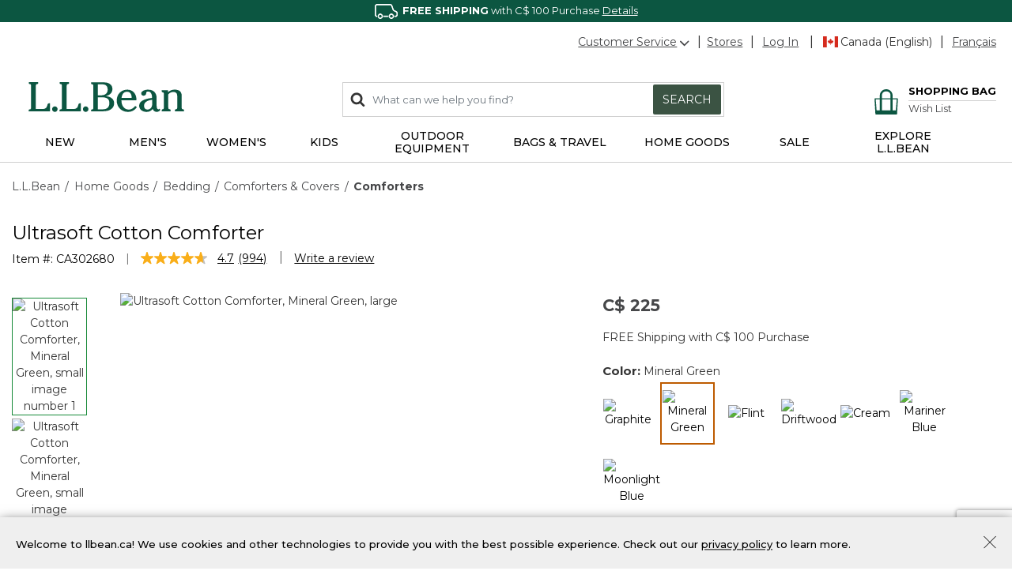

--- FILE ---
content_type: text/html;charset=UTF-8
request_url: https://www.llbean.ca/llb/shop/113442.html
body_size: 44615
content:
<!DOCTYPE html>
<html lang="">
<head>
<!--[if gt IE 9]><!-->
<script>//common/scripts.isml</script>
<script defer type="text/javascript" src="/on/demandware.static/Sites-llbeancanada-Site/-/default/v1768710767281/js/main.js"></script>

    <script defer type="text/javascript" src="/on/demandware.static/Sites-llbeancanada-Site/-/default/v1768710767281/js/productDetail.js"
        
        >
    </script>

    <script defer type="text/javascript" src="//apps.bazaarvoice.com/deployments/llbeanca/main_site/production/en_CA/bv.js"
        integrity="sha256-cpkwRJJ7JW718GJK1uj8Oj17Mzajv3c1Ct3zdCGq4UE=" crossorigin="anonymous">
        >
    </script>

    <script defer type="text/javascript" src="/on/demandware.static/Sites-llbeancanada-Site/-/default/v1768710767281/js/pdpSummary.js"
        
        >
    </script>


<!--<![endif]-->
<meta charset=UTF-8>

<meta http-equiv="x-ua-compatible" content="ie=edge">

<meta name="viewport" content="width=device-width, initial-scale=1">



  <title>Ultrasoft Cotton Comforter | Comforters | L.L.Bean Canada</title>


<meta name="description" content="Find the best Ultrasoft Cotton Comforter at L.L.Bean Canada. Our high quality products are thoughtfully designed and built to last season after season."/>
<meta name="keywords" content="L.L.Bean, Free Shipping with C$ 100 purchase, Outdoor Gear, Satisfaction Guarantee, Clothing, Shoes, Hunting, Fishing, Luggage, L.L.Bean"/>






<link rel="stylesheet" href="/on/demandware.static/Sites-llbeancanada-Site/-/default/v1768710767281/css/global.css" />

    <link rel="stylesheet" href="/on/demandware.static/Sites-llbeancanada-Site/-/default/v1768710767281/css/product/detail.css"  />



    <meta name="google-site-verification" content="IumNWLPUOHQIIxYFtRoa10gfIzT979vaLn4qqhijmCA" />



<meta name="facebook-domain-verification" content="j810yi7q0mzuaajj3wljxrryf5r89y" />


<meta name="p:domain_verify" content="e8a45e63590a959ee9df9b72f393289e"/>



<!-- Additional Header -->

    <script 
        referrerpolicy="no-referrer-when-downgrade" 
        src="https://www.onelink-edge.com/moxie/3.0.9/moxie.min.js" 
        data-oljs="PA2E4-E973-B3B5-DEF6" 
        type="text/javascript" 
        integrity="sha256-B6uT88Jz83uWdlcltPmKTYclQzTCTmxE4wXyOOhm3V8=" 
        crossorigin="anonymous"
    ></script>


    <script src="https://www.google.com/recaptcha/api.js?render=6LdOwUwqAAAAAB0sTuj49hrhv43IE3IuIIno7Ull"></script>

<meta name="theme-color" content="#0C5641">
<link href="https://fonts.googleapis.com/css2?family=Montserrat:wght@300;400;500;600;700&display=swap" rel="stylesheet">



<link rel="icon" href="/on/demandware.static/-/Library-Sites-LLBeanSharedLibrary/default/dw0281c6c7/favicon/favicon.ico" sizes="32x32">
<link rel="icon" href="/on/demandware.static/-/Library-Sites-LLBeanSharedLibrary/default/dw50f8d514/favicon/icon.svg" type="image/svg+xml">
<link rel="mask-icon" href="/on/demandware.static/-/Library-Sites-LLBeanSharedLibrary/default/dw9fb6446f/favicon/safari-pinned-tab.svg" type="image/svg+xml">
<link rel="apple-touch-icon" href="/on/demandware.static/-/Library-Sites-LLBeanSharedLibrary/default/dwd576ac99/favicon/apple-icon-180x180.png">
<link rel="manifest" href="/on/demandware.static/-/Library-Sites-LLBeanSharedLibrary/default/dwdbdbd490/favicon/manifest.json">
<script src="/on/demandware.static/Sites-llbeancanada-Site/-/default/v1768710767281/js/vendor/sfmc/collect.js"></script>


<link rel="stylesheet" href="/on/demandware.static/Sites-llbeancanada-Site/-/default/v1768710767281/css/skin/skin.css" />


<link rel="canonical" href="https://www.llbean.com/llb/shop/113442"/>




<link rel="alternate" hreflang="x-default" href="https://www.llbean.com/llb/shop/113442" />

<link rel="alternate" hreflang="en-ca" href="https://www.llbean.ca/llb/shop/113442.html" />

<link rel="alternate" hreflang="fr-ca" href="https://fr.llbean.ca/llb/shop/113442.html" />

<link rel="alternate" hreflang="en-gb" href="https://global.llbean.com/llb/shop/113442.html" />

<link rel="alternate" hreflang="en-fr" href="https://global.llbean.com/llb/shop/113442.html" />

<link rel="alternate" hreflang="fr-fr" href="https://global.llbean.com/llb/shop/113442.html" />


<script type="text/javascript">//<!--
/* <![CDATA[ (head-active_data.js) */
var dw = (window.dw || {});
dw.ac = {
    _analytics: null,
    _events: [],
    _category: "",
    _searchData: "",
    _anact: "",
    _anact_nohit_tag: "",
    _analytics_enabled: "true",
    _timeZone: "US/Eastern",
    _capture: function(configs) {
        if (Object.prototype.toString.call(configs) === "[object Array]") {
            configs.forEach(captureObject);
            return;
        }
        dw.ac._events.push(configs);
    },
	capture: function() { 
		dw.ac._capture(arguments);
		// send to CQ as well:
		if (window.CQuotient) {
			window.CQuotient.trackEventsFromAC(arguments);
		}
	},
    EV_PRD_SEARCHHIT: "searchhit",
    EV_PRD_DETAIL: "detail",
    EV_PRD_RECOMMENDATION: "recommendation",
    EV_PRD_SETPRODUCT: "setproduct",
    applyContext: function(context) {
        if (typeof context === "object" && context.hasOwnProperty("category")) {
        	dw.ac._category = context.category;
        }
        if (typeof context === "object" && context.hasOwnProperty("searchData")) {
        	dw.ac._searchData = context.searchData;
        }
    },
    setDWAnalytics: function(analytics) {
        dw.ac._analytics = analytics;
    },
    eventsIsEmpty: function() {
        return 0 == dw.ac._events.length;
    }
};
/* ]]> */
// -->
</script>
<script type="text/javascript">//<!--
/* <![CDATA[ (head-cquotient.js) */
var CQuotient = window.CQuotient = {};
CQuotient.clientId = 'aauz-llbeancanada';
CQuotient.realm = 'BKSL';
CQuotient.siteId = 'llbeancanada';
CQuotient.instanceType = 'prd';
CQuotient.locale = 'default';
CQuotient.fbPixelId = '__UNKNOWN__';
CQuotient.activities = [];
CQuotient.cqcid='';
CQuotient.cquid='';
CQuotient.cqeid='';
CQuotient.cqlid='';
CQuotient.apiHost='api.cquotient.com';
/* Turn this on to test against Staging Einstein */
/* CQuotient.useTest= true; */
CQuotient.useTest = ('true' === 'false');
CQuotient.initFromCookies = function () {
	var ca = document.cookie.split(';');
	for(var i=0;i < ca.length;i++) {
	  var c = ca[i];
	  while (c.charAt(0)==' ') c = c.substring(1,c.length);
	  if (c.indexOf('cqcid=') == 0) {
		CQuotient.cqcid=c.substring('cqcid='.length,c.length);
	  } else if (c.indexOf('cquid=') == 0) {
		  var value = c.substring('cquid='.length,c.length);
		  if (value) {
		  	var split_value = value.split("|", 3);
		  	if (split_value.length > 0) {
			  CQuotient.cquid=split_value[0];
		  	}
		  	if (split_value.length > 1) {
			  CQuotient.cqeid=split_value[1];
		  	}
		  	if (split_value.length > 2) {
			  CQuotient.cqlid=split_value[2];
		  	}
		  }
	  }
	}
}
CQuotient.getCQCookieId = function () {
	if(window.CQuotient.cqcid == '')
		window.CQuotient.initFromCookies();
	return window.CQuotient.cqcid;
};
CQuotient.getCQUserId = function () {
	if(window.CQuotient.cquid == '')
		window.CQuotient.initFromCookies();
	return window.CQuotient.cquid;
};
CQuotient.getCQHashedEmail = function () {
	if(window.CQuotient.cqeid == '')
		window.CQuotient.initFromCookies();
	return window.CQuotient.cqeid;
};
CQuotient.getCQHashedLogin = function () {
	if(window.CQuotient.cqlid == '')
		window.CQuotient.initFromCookies();
	return window.CQuotient.cqlid;
};
CQuotient.trackEventsFromAC = function (/* Object or Array */ events) {
try {
	if (Object.prototype.toString.call(events) === "[object Array]") {
		events.forEach(_trackASingleCQEvent);
	} else {
		CQuotient._trackASingleCQEvent(events);
	}
} catch(err) {}
};
CQuotient._trackASingleCQEvent = function ( /* Object */ event) {
	if (event && event.id) {
		if (event.type === dw.ac.EV_PRD_DETAIL) {
			CQuotient.trackViewProduct( {id:'', alt_id: event.id, type: 'raw_sku'} );
		} // not handling the other dw.ac.* events currently
	}
};
CQuotient.trackViewProduct = function(/* Object */ cqParamData){
	var cq_params = {};
	cq_params.cookieId = CQuotient.getCQCookieId();
	cq_params.userId = CQuotient.getCQUserId();
	cq_params.emailId = CQuotient.getCQHashedEmail();
	cq_params.loginId = CQuotient.getCQHashedLogin();
	cq_params.product = cqParamData.product;
	cq_params.realm = cqParamData.realm;
	cq_params.siteId = cqParamData.siteId;
	cq_params.instanceType = cqParamData.instanceType;
	cq_params.locale = CQuotient.locale;
	
	if(CQuotient.sendActivity) {
		CQuotient.sendActivity(CQuotient.clientId, 'viewProduct', cq_params);
	} else {
		CQuotient.activities.push({activityType: 'viewProduct', parameters: cq_params});
	}
};
/* ]]> */
// -->
</script>


   <script type="application/ld+json">
        {"@context":"http://schema.org/","@type":"Product","name":"Ultrasoft Cotton Comforter","description":null,"mpn":"0RYX905000","sku":"0RYX905000","brand":{"@type":"Thing","name":"L.L.Bean"},"image":["https://cdni.llbean.net/is/image/wim/302680_28166_41","https://cdni.llbean.net/is/image/wim/302680_0_44","https://cdni.llbean.net/is/image/wim/302680_0_47","https://cdni.llbean.net/is/image/wim/302680_0_48","https://cdni.llbean.net/is/image/wim/302680_0_70"],"offers":{"url":{},"@type":"Offer","priceCurrency":"CAD","price":"225","availability":"http://schema.org/InStock"}}
    </script>


</head>
<body class="llbeancanada" data-mcmid="534003730">
<span class="js-contact-us-url" style="display: none;" data-url="https://help.llbean.com/system/templates/selfservice/llbean_email_canada/help/customer/locale/en-us/portal/201400000001060/contactus"></span>



<link rel="stylesheet" href="/on/demandware.static/Sites-llbeancanada-Site/-/default/v1768710767281/css/globale/flags.css" />
<link rel="stylesheet" href="/on/demandware.static/Sites-llbeancanada-Site/-/default/v1768710767281/css/globale/styles.css" />
<script type="text/javascript" id="globale-script-loader-data" src="/on/demandware.static/Sites-llbeancanada-Site/-/default/v1768710767281/js/geScriptLoader.js">
{
  "action": "Globale-ScriptLoaderData",
  "queryString": "",
  "locale": "default",
  "clientJsUrl": "https://web.global-e.com/merchant/clientsdk/1722",
  "apiVersion": "2.1.4",
  "clientJsMerchantId": 1722,
  "clientSettings": "{\"AllowClientTracking\":{\"Value\":\"true\"},\"CDNEnabled\":{\"Value\":\"true\"},\"CheckoutContainerSuffix\":{\"Value\":\"Global-e_International_Checkout\"},\"FT_IsAnalyticsSDKEnabled\":{\"Value\":\"true\"},\"FullClientTracking\":{\"Value\":\"true\"},\"IsEnbaleMultipleCDNs\":{\"Value\":\"true\"},\"IsMonitoringMerchant\":{\"Value\":\"true\"},\"IsV2Checkout\":{\"Value\":\"true\"},\"SetGEInCheckoutContainer\":{\"Value\":\"true\"},\"ShowFreeShippingBanner\":{\"Value\":\"false\"},\"TabletAsMobile\":{\"Value\":\"false\"},\"AdScaleClientSDKURL\":{\"Value\":\"https://web.global-e.com/merchant/GetAdScaleClientScript?merchantId=1722\"},\"AmazonUICulture\":{\"Value\":\"en-GB\"},\"AnalyticsSDKCDN\":{\"Value\":\"https://globale-analytics-sdk.global-e.com/PROD/bundle.js\"},\"AnalyticsUrl\":{\"Value\":\"https://services.global-e.com/\"},\"BfGoogleAdsEnabled\":{\"Value\":\"false\"},\"BfGoogleAdsLifetimeInDays\":{\"Value\":\"30\"},\"CashbackServiceDomainUrl\":{\"Value\":\"https://finance-cashback.global-e.com\"},\"CDNUrl\":{\"Value\":\"https://webservices.global-e.com/\"},\"ChargeMerchantForPrepaidRMAOfReplacement\":{\"Value\":\"false\"},\"CheckoutCDNURL\":{\"Value\":\"https://webservices.global-e.com/\"},\"EnableReplaceUnsupportedCharactersInCheckout\":{\"Value\":\"false\"},\"Environment\":{\"Value\":\"PRODUCTION\"},\"FinanceServiceBaseUrl\":{\"Value\":\"https://finance-calculations.global-e.com\"},\"FT_AnalyticsSdkEnsureClientIdSynchronized\":{\"Value\":\"true\"},\"FT_BrowsingStartCircuitBreaker\":{\"Value\":\"true\"},\"FT_BrowsingStartEventInsteadOfPageViewed\":{\"Value\":\"true\"},\"FT_IsLegacyAnalyticsSDKEnabled\":{\"Value\":\"true\"},\"FT_IsShippingCountrySwitcherPopupAnalyticsEnabled\":{\"Value\":\"false\"},\"FT_IsWelcomePopupAnalyticsEnabled\":{\"Value\":\"false\"},\"FT_PostponePageViewToPageLoadComplete\":{\"Value\":\"true\"},\"FT_UseGlobalEEngineConfig\":{\"Value\":\"true\"},\"FT_UtmRaceConditionEnabled\":{\"Value\":\"true\"},\"GTM_ID\":{\"Value\":\"GTM-PWW94X2\"},\"InternalTrackingEnabled\":{\"Value\":\"false\"},\"InvoiceEditorURL\":{\"Value\":\"documents/invoice_editor\"},\"PixelAddress\":{\"Value\":\"https://utils.global-e.com\"},\"RangeOfAdditionalPaymentFieldsToDisplayIDs\":{\"Value\":\"[1,2,3,4,5,6,7,8,9,10,11,12,13,14,15,16,17,18,19,20]\"},\"ReconciliationServiceBaseUrl\":{\"Value\":\"https://finance-reconciliation-engine.global-e.com\"},\"RefundRMAReplacementShippingTypes\":{\"Value\":\"[2,3,4]\"},\"RefundRMAReplacementStatuses\":{\"Value\":\"[9,11,12]\"},\"TrackingV2\":{\"Value\":\"true\"},\"UseShopifyCheckoutForPickUpDeliveryMethod\":{\"Value\":\"false\"},\"MerchantIdHashed\":{\"Value\":\"mZ2L\"}}",
  "clientJsDomain": "https://web.global-e.com",
  "cookieDomain": "www.llbean.ca",
  "globaleOperatedCountry": true,
  "performFrontendSiteUrlRedirect": true,
  "getSiteRedirectUrl": "https://www.llbean.ca/on/demandware.store/Sites-llbeancanada-Site/default/Globale-GetSiteRedirectUrl",
  "globaleConvertPriceUrl": "https://www.llbean.ca/on/demandware.store/Sites-llbeancanada-Site/default/Globale-ConvertPrice",
  "globaleCartTokenUrl": "https://www.llbean.ca/on/demandware.store/Sites-llbeancanada-Site/default/Globale-GetCartToken",
  "geoLocationCountry": {
    "countryCode": "US",
    "isCountryExists": true
  },
  "siteId": "llbeancanada",
  "country": "CA",
  "currency": "CAD",
  "culture": "en-GB",
  "languageSwitcher": {
    "enabled": false
  },
  "allowedCurrencies": {
    "default": [
      "GBP",
      "EUR",
      "USD"
    ]
  }
}
</script>



    
        <script type="text/javascript">
            var utag_data = {"cat_path":"Home Goods|Bedding|Comforters & Covers|Comforters","content_type":"product_group","item_id":"302680","product_brand":["L.L.Bean"],"product_category":["4096"],"product_id":["0RYX905000"],"product_name":["Ultrasoft Cotton Comforter"],"product_sku":"0RYX905000","product_unit_price":["225"],"page_context_title":"Ultrasoft Cotton Comforter | Comforters | L.L.Bean Canada","page_context_type":"product","page_type":"product","page_name":"Ultrasoft Cotton Comforter | Comforters | L.L.Bean Canada","user_anonymous":true,"user_authenticated":false,"user_registered":false,"customer_id":"ab4NOg119IWYo3uI7hCIdsXm4h","member_id":"ab4NOg119IWYo3uI7hCIdsXm4h"};
        </script>
    

    

    <!-- Tealium Universal Tag -->
    <script type="text/javascript">
      (function(a,b,c,d) {
          a='//tags.tiqcdn.com/utag/llbean/canada/prod/utag.js';
          b=document;c='script';d=b.createElement(c);d.src=a;
          d.type='text/java'+c;d.async=true;
          a=b.getElementsByTagName(c)[0];a.parentNode.insertBefore(d,a)})();
    </script>


<div class="page" data-action="Product-Show" data-querystring="pid=113442" >
<header>
    <a href="#maincontent" class="skip" aria-label="Skip to main content">Skip to main content</a>
<a href="#footercontent" class="skip" aria-label="Skip to footer content">Skip to footer content</a>
    
    <div class="header-banner">
        <div class="filtered-slot-parent">
            
	 


	<div class="html-slot-container">
    
        
            <div class="header-promotion" style="background-color: #0C5641; font-size: 13px; color: #ffffff; text-align: center;">
                            <img class="inline-image" alt="Icon of a delivery truck" height="19"
                                src="https://www.llbean.net/firstspirit/media/image_library/freeshipping/2018_1/freeshiptruck_ff3.png"
                                width="35"><strong>FREE SHIPPING</strong> with C$ 100 Purchase <a class="color-white" href="https://www.llbean.ca/llb/shop/514129.html" style="font-size: 13px; color: #ffffff; text-decoration: underline;" title="Details">Details</a>
                        </div>
        
    
</div>
 
	
        </div>
    </div>

    <nav role="navigation">
        <div class="header container" data-tealium-enabled="true">
            <div class="row hidden-sm-down">
                <div class="col-12">
                    <div class="pull-right navbar-utility">
                        <div class="navbar-utility-wrapper">
                            <div class="utility-item add-right pull-left">
                                <div class="wrap no-gutters cs-wrap">
                                    <div class="cs-dropdown hidden-sm-down dropdown not-nav">
                                        <a href="#" 
                                            class="cs-link dropdown-toggle"
                                            id="dropdownCS"
                                            data-toggle="dropdown"
                                            aria-haspopup="true"
                                            aria-expanded="false" 
                                            aria-label="Customer Service"
                                            role="button"
                                        >Customer Service<svg class="svg-icon-arrow flip-bottom" aria-hidden="true">
    
        <title class="sr-only" font-size="0" x="50%" y="50%">Open</title>
    
    <use class="svg-icon-arrow" xlink:href="/on/demandware.static/Sites-llbeancanada-Site/-/default/dwe236b6a4/svg/symbols.svg#svg-icon-arrow"></use>
    
        <text class="sr-only" font-size="0" x="50%" y="50%">Open</text>
    
</svg></a>
                                        <div class="dropdown-menu" aria-labelledby="dropdownCS">
    <span class="dropdown-item phone hidden-sm-down">800-349-9130</span>
    <a href="tel:800-349-9130" class="dropdown-item phone d-md-none" rel="nofollow" role="menuitem" tabindex="0">800-349-9130</a>
    <a href="/llb/shop/510618.html?nav=gn" class="dropdown-item" role="menuitem" tabindex="0">Help Center</a>
    <a href="/orders?nav=gn" class="dropdown-item" role="menuitem" tabindex="0">Order Status</a>
    <a href="/llb/shop/510624.html?nav=gn" class="dropdown-item" role="menuitem" tabindex="0">Returns</a>
    <a href="/contactus?nav=gn" class="dropdown-item js-contact-us" role="menuitem" tabindex="0">Email</a>
</div>

                                    </div>
                                </div>
                            </div>
                            <div class="utility-item pull-left">
    <div class="wrap"><a href="/llb/shop/1000001703.html?nav=gn">Stores</a></div>
</div>

                            <div class="account-ship pull-left">
                                <div class="utility-item pull-left">
                                    









    

    <div class="wrap">
        <div class="user-login">
            <a href="https://www.llbean.ca/login?nav=gn" role="button" aria-label="Login to your account"><span class="user-message">Log In</span></a>
        </div>
    </div>


                                </div>
                                <div 
    class="language pull-left OneLinkNoTx" 
    data-home-default="https://www.llbean.ca/" 
    data-home-frca="https://www.llbean.ca/s/Sites-llbeancanada-Site/dw/shared_session_redirect?url=https%3A%2F%2Ffr.llbean.ca%2Fon%2Fdemandware.store%2FSites-llbeancanada-Site%2Ffr_CA%2FHome-Show" 
    data-current-default="https://www.llbean.ca/llb/shop/113442.html" 
    data-current-frca="https://www.llbean.ca/s/Sites-llbeancanada-Site/dw/shared_session_redirect?url=https%3A%2F%2Ffr.llbean.ca%2Fllb%2Fshop%2F113442.html"
>
    
        <div class="utility-item add-right pull-left">
            <div class="wrap"><span class="fi fi-ca"></span>Canada (English)</div>
        </div>
        <div class="utility-item pull-left">
            <div class="wrap"><a href="https://www.llbean.ca/s/Sites-llbeancanada-Site/dw/shared_session_redirect?url=https%3A%2F%2Ffr.llbean.ca%2Fllb%2Fshop%2F113442.html">Français</a></div>
        </div>
    
</div>

                            </div>
                        </div>
                    </div>
                </div>
            </div>
            <div class="row">
                <div class="col-12">
                    <div class="pull-left d-md-none nav-bar-mobile">
                        <button class="navbar-toggler" type="button" aria-controls="sg-navbar-collapse" aria-expanded="false" aria-label="Toggle navigation">
                            <svg class="svg-icon-header-navigation" aria-hidden="true">
    
        <title class="sr-only" font-size="0" x="50%" y="50%">Menu</title>
    
    <use class="svg-icon-header-navigation" xlink:href="/on/demandware.static/Sites-llbeancanada-Site/-/default/dwe236b6a4/svg/symbols.svg#svg-icon-header-navigation"></use>
    
        <text class="sr-only" font-size="0" x="50%" y="50%">Menu</text>
    
</svg>
                        </button>
                    </div>
                    
	 


	<div class="html-slot-container">
    
        
            <div class="navbar-header col-4 brand default pull-left">
                            <a class="logo-home" href="https://www.llbean.ca/" title="L.L.Bean Home Page">
                                <svg width="146px" height="29px" viewBox="0 0 146 29" version="1.1"
                                    xmlns="http://www.w3.org/2000/svg"
                                    xmlns:xlink="http://www.w3.org/1999/xlink" aria-label="L.L.Bean" role="img">
                                    <defs>
                                        <polygon id="path-1-logo" points="0 0 20.0466 0 20.0466 27.429 0 27.429"></polygon>
                                        <polygon id="path-3-logo" points="-1.42108547e-14 0 19.808 0 19.808 20.9558 -1.42108547e-14 20.9558"></polygon>
                                    </defs>
                                    <g stroke="none" stroke-width="1" fill="none" fill-rule="evenodd">
                                        <g transform="translate(-158.000000, -573.000000)">
                                            <g transform="translate(158.000000, 573.000000)">
                                                <g>
                                                    <path d="M17.4966,21.785 C17.0776,23.38 16.5556,25.366 12.4286,25.366 L6.6766,25.366 L6.6766,3.784 C6.6766,1.928 7.3296,1.86 7.9596,1.802 C8.4106,1.757 8.9196,1.707 8.9196,0.847 L8.9196,0 L0.0406,0 L0.0406,0.847 C0.0406,1.703 0.5406,1.757 0.9866,1.802 C1.6036,1.865 2.2436,1.928 2.2436,3.784 L2.2436,23.641 C2.2436,25.497 1.5906,25.565 0.9596,25.628 C0.5086,25.673 -0.0004,25.722 -0.0004,26.583 L-0.0004,27.429 L20.0466,27.429 L20.0466,19.979 L18.9966,19.979 C17.9746,19.979 17.7536,20.816 17.4966,21.785" id="Fill-1" fill="#0C5641"></path>
                                                </g>
                                                <path d="M24.5736,22.8346 C23.1636,22.8346 21.9696,24.0286 21.9696,25.4386 C21.9696,26.8486 23.1636,28.0426 24.5736,28.0426 C25.9836,28.0426 27.1726156,26.8486 27.1726156,25.4386 C27.1776,24.0236 25.9836,22.8346 24.5736,22.8346" id="Fill-4" fill="#0C5641"></path>
                                                <path d="M46.5074,21.785 C46.0884,23.38 45.5664,25.366 41.4394,25.366 L35.6824,25.366 L35.6824,3.784 C35.6824,1.928 36.3354,1.86 36.9664,1.802 C37.4164,1.757 37.9254,1.707 37.9254,0.847 L37.9254,0 L29.0514,0 L29.0514,0.847 C29.0514,1.703 29.5514,1.757 29.9974,1.802 C30.6144,1.865 31.2544,1.928 31.2544,3.784 L31.2544,23.641 C31.2544,25.497 30.6014,25.565 29.9704,25.628 C29.5194,25.673 29.0104,25.722 29.0104,26.583 L29.0104,27.429 L49.0574,27.429 L49.0574,19.979 L48.0074,19.979 C46.9804,19.979 46.7594,20.816 46.5074,21.785" id="Fill-6" fill="#0C5641"></path>
                                                <path d="M53.5799,22.8346 C52.1699,22.8346 50.9759,24.0286 50.9759,25.4386 C50.9759,26.8486 52.1649,28.0426 53.5799,28.0426 C54.9899,28.0426 56.1839,26.8486 56.1839,25.4386 C56.1839,24.0236 54.9899,22.8346 53.5799,22.8346" id="Fill-8" fill="#0C5641"></path>
                                                <path d="M64.9454,14.244 L68.5494,14.244 C73.6124,14.244 75.8694,15.933 75.8694,19.726 C75.8694,23.506 73.6894,25.592 69.7384,25.592 L64.9454,25.592 L64.9454,14.244 Z M69.3514,2.099 C72.5634,2.099 74.2564,3.833 74.2564,7.122 C74.2564,11.023 71.1484,12.411 68.2384,12.411 L64.9404,12.411 L64.9404,2.099 L69.3514,2.099 Z M72.3194,13.176 C75.5494,12.6 78.7394,10.374 78.7394,6.509 C78.7394,2.221 74.9284,0.266 71.3824,0.266 L58.6614,0.266 L58.6614,1.068 C58.6614,1.878 59.1434,1.928 59.5714,1.968 C60.1614,2.027 60.7694,2.086 60.7694,3.824 L60.7694,23.866 C60.7694,25.605 60.1614,25.664 59.5714,25.722 C59.1434,25.763 58.6614,25.812 58.6614,26.623 L58.6614,27.425 L70.4234,27.425 C75.3604,27.425 80.3424047,25.128 80.3424047,19.992 C80.3474,15.375 76.3424,13.465 72.3194,13.176 L72.3194,13.176 Z" id="Fill-10" fill="#0C5641"></path>
                                                <path d="M87.3297,14.8386 C87.5907,12.0056 89.0597,9.0226 92.4287,9.0226 C93.6817,9.0226 94.6997,9.4286 95.4427,10.2306 C96.3977,11.2526 96.8797,12.9286 96.7717,14.8386 L87.3297,14.8386 Z M100.0967,22.5106 C98.8037,24.0686 96.9657,25.8576 94.1857,25.8576 C92.3077,25.8576 90.6677,25.1726 89.4467,23.8796 C87.9107,22.2576 87.0727,19.6996 87.1947,17.0236 L101.3167,17.0236 L101.3217,16.9156 C101.4117,13.9376 100.5017,11.3066 98.7537,9.5096 C97.2177,7.9236 95.1137,7.0856 92.6767,7.0856 C86.9377,7.0856 82.7707,11.4056 82.7707,17.3616 C82.7707,23.5506 87.2307,28.0426 93.3707,28.0426 C96.8437,28.0426 99.4787,26.6636 101.6637,23.7086 L101.7317,23.6186 L100.1687,22.4246 L100.0967,22.5106 Z" id="Fill-12" fill="#0C5641"></path>
                                                <g id="Group-16" transform="translate(103.871000, 7.090800)">
                                                    <path d="M7.78,18.762 C5.816,18.762 4.546,17.366 4.546,15.203 C4.546,10.658 10.307,9.716 12.2760042,9.532 L12.2760042,13.325 C12.28,17.618 9.451,18.762 7.78,18.762 M19.465,18.284 L19.231,17.933 L19.137,18.019 C18.826,18.289 18.56,18.523 18.109,18.523 C17.745,18.523 17.447,18.402 17.2,18.158 C16.411,17.366 16.42,15.464 16.425,14.446 L16.425,7.865 C16.425,5.5 15.623,0 8.19,0 C7.221,0 5.663,0.247 4.361,0.792 C2.762,1.468 1.915,2.432 1.915,3.581 C1.915,4.806 2.856,5.694 4.149,5.694 C5.505,5.694 6.501,4.766 6.627,3.392 C6.748,2.32 7.037,1.738 8.231,1.738 C10.816,1.738 12.136,3.779 12.159,7.806 C4.203,8.617 -1.42108547e-14,11.149 -1.42108547e-14,15.131 C-1.42108547e-14,16.893 0.753,18.393 2.181,19.469 C3.437,20.415 5.163,20.956 6.924,20.956 C9.582,20.956 11.096,19.947 12.758,18.194 C13.452,19.978 14.794,20.956 16.555,20.956 C18.015,20.956 19.808,19.857 19.808,18.965 C19.808,18.721 19.65,18.523 19.524,18.366 C19.501,18.334 19.479,18.303 19.465,18.284" id="Fill-14" fill="#0C5641"></path>
                                                </g>
                                                <path d="M145.0089,25.5284 C144.4369,25.4474 143.8419,25.3614 143.8419,23.8484 L143.8419,12.7034 C143.8419,9.0274 141.5579,7.0814 137.2429,7.0814 C134.8059,7.0814 132.8819,7.8064 131.0309,9.4324 L131.0309,7.5274 L125.1339,7.6984 L125.1339,8.6224 C125.1339,9.4234 125.6109,9.5144 126.0299,9.5904 C126.5749,9.6944 127.1339,9.7974 127.1339,11.2754 L127.1339,23.8434 C127.1339,25.2984 126.5839,25.4114 126.0529,25.5194 C125.6199,25.6094 125.1339,25.7084 125.1339,26.5784 L125.1339,27.4254 L133.4809,27.4254 L133.4809,26.5784 C133.4809,25.6684 132.9449,25.5914 132.4679,25.5234 C131.8819,25.4424 131.2739,25.3574 131.2739,23.8434 L131.2739,11.5904 C132.1569,10.1984 134.2829,9.2614 135.7289,9.2614 C139.4009,9.2614 139.6979,11.3334 139.6979,13.8434 L139.6979,23.8434 C139.6979,25.3574 139.0939,25.4424 138.5039,25.5234 C138.0309,25.5914 137.4909,25.6634 137.4909,26.5784 L137.4909,27.4254 L145.999935,27.4254 L145.999935,26.5784 C146.0049,25.6684 145.4729,25.5914 145.0089,25.5284" id="Fill-17" fill="#0C5641"></path>
                                            </g>
                                        </g>
                                    </g>
                                </svg>
                            </a>
                        </div>
        
    
</div>
 
	

                    <div class="navbar-header col-8 pull-right navbar-icons-sm-down">
                        <div class="hidden-sm-down pull-left col-7 search-wrapper">
                            <div class="search">
                                <div class="site-search-wrap">
    <div class="site-search">
        <form role="search" action="/search" method="get" name="simpleSearch">
            <span class="icon-search">
                <svg class="svg-icon-search" aria-hidden="true">
    
        <title class="sr-only" font-size="0" x="50%" y="50%">Search</title>
    
    <use class="svg-icon-search" xlink:href="/on/demandware.static/Sites-llbeancanada-Site/-/default/dwe236b6a4/svg/symbols.svg#svg-icon-search"></use>
    
        <text class="sr-only" font-size="0" x="50%" y="50%">Search</text>
    
</svg>
            </span>
            <input class="form-control search-field" type="text" name="q" value="" placeholder="What can we help you find?" role="combobox" aria-describedby="search-assistive-text" aria-haspopup="listbox" aria-owns="search-results" aria-expanded="false" aria-autocomplete="list" aria-activedescendant="" aria-controls="search-results" aria-label="Enter Keyword or Item No." autocomplete="off" />
            <button type="reset" name="reset-button" class="fa reset-button d-none" aria-label="Clear search keywords">
                <svg class="svg-icon-reset" aria-hidden="true">
    
        <title class="sr-only" font-size="0" x="50%" y="50%">Reset</title>
    
    <use class="svg-icon-reset" xlink:href="/on/demandware.static/Sites-llbeancanada-Site/-/default/dwe236b6a4/svg/symbols.svg#svg-icon-reset"></use>
    
        <text class="sr-only" font-size="0" x="50%" y="50%">Reset</text>
    
</svg>
            </button>
            <button type="submit" name="search-button" class="btn btn-search btn-primary hidden-sm-down" aria-label="Submit search keywords">Search</button>
            <div class="suggestions-wrapper" data-url="/on/demandware.store/Sites-llbeancanada-Site/default/SearchServices-GetSuggestions?q="></div>
            <input type="hidden" value="default" name="lang">
        </form>
    </div>
</div>

                            </div>
                        </div>
                        <div class="pull-right">
                            <div class="account-icon d-md-none">
                                
                                    <a href="https://www.llbean.ca/login">
                                        <svg class="svg-icon-account" aria-hidden="true">
    
        <title class="sr-only" font-size="0" x="50%" y="50%">Log in</title>
    
    <use class="svg-icon-account" xlink:href="/on/demandware.static/Sites-llbeancanada-Site/-/default/dwe236b6a4/svg/symbols.svg#svg-icon-account"></use>
    
        <text class="sr-only" font-size="0" x="50%" y="50%">Log in</text>
    
</svg>
                                    </a>
                                
                            </div>
                            <div class="minicart" data-action-url="/on/demandware.store/Sites-llbeancanada-Site/default/Cart-MiniCartShow">
                                








<div class="minicart-total with-wish-list">
    <a class="minicart-link OneLinkNoTx" href="https://www.llbean.ca/cart?nav=gn" title="Cart 0 Items" aria-label="Cart 0 Items" aria-haspopup="true">
        
        <i class="minicart-icon fa fa-shopping-bag">
            
	 


	<div class="html-slot-container">
    
        
            <svg fill="currentColor" viewBox="0 0 26 28" version="1.1" xmlns="http://www.w3.org/2000/svg" xmlns:xlink="http://www.w3.org/1999/xlink">
                            <defs>
                                <polygon id="path-1-sbnew" points="0 0 25.8461538 0 25.8461538 28 0 28"></polygon>
                            </defs>
                            <g stroke="none" stroke-width="1" fill="none" fill-rule="evenodd">
                                <g transform="translate(-342.000000, -92.000000)">
                                    <g transform="translate(342.000000, 92.000000)">
                                        <path d="M23.5966036,23.4240804 L19.9243682,23.4240804 L19.9243682,11.2513572 L24.5228999,11.2513572 L23.5966036,23.4240804 Z M17.6010878,23.4240804 L8.12480629,23.4240804 L8.12480629,11.4498906 C8.12480629,11.3833056 8.12758518,11.3173314 8.13023174,11.2513572 L17.5956624,11.2513572 C17.5983089,11.3173314 17.6010878,11.3833056 17.6010878,11.4498906 L17.6010878,23.4240804 Z M5.8015259,23.4240804 L2.24957667,23.4240804 L1.32328039,11.2513572 L5.8015259,11.2513572 L5.8015259,23.4240804 Z M17.6524311,6.76401406 L17.6524311,10.0296133 L17.3900246,10.0296133 L7.33586952,10.0296133 L8.1645047,10.0296133 C8.16794523,9.51232696 8.17684926,6.94336499 8.17601724,6.76401406 C8.1645047,4.28235773 9.81270636,2.34772993 12.9230769,2.34772993 C16.0334475,2.34772993 17.6524311,4.28235773 17.6524311,6.76401406 Z M19.9757115,10.0296133 L19.9757115,6.76401406 C19.9757115,3.09756061 16.7418789,-4.8869756e-05 12.9142903,-4.8869756e-05 C9.08656948,-4.8869756e-05 5.85273685,3.09756061 5.85273685,6.76401406 C5.85273685,6.94348824 5.84453251,9.51843568 5.84109198,10.0296133 L0.661640197,10.0296133 C0.296150152,10.0296133 0,10.3031618 0,10.6404853 L0.926296275,27.3891281 C0.926296275,27.7265737 1.22244643,28 1.58793647,28 L24.2582438,28 C24.6237339,28 24.919884,27.7265737 24.919884,27.3891281 L25.8461803,10.6404853 C25.8461803,10.3031618 25.5500302,10.0296133 25.1845401,10.0296133 L19.9757115,10.0296133 Z" fill="currentColor"></path>
                                    </g>
                                </g>
                            </g>
                        </svg>
        
    
</div>
 
	
        </i>
        <span class="minicart-quantity d-md-none js-quantity d-none">
            0
        </span>
        <span class="minicart-text hidden-sm-down">Shopping Bag <span class="js-quantity d-none">0</span></span>
    </a>
    
        









    <a 
        class="wish-list" 
        href="/wishlist?nav=gn"
        data-error="For technical reasons, your request could not be handled properly at this time. We apologize for any inconvenience." 
        data-mini-wish-list-show="/on/demandware.store/Sites-llbeancanada-Site/default/Wishlist-MiniWishListShow" 
        title="Wish List"
    >
        Wish List 
        <span class="js-wl-quantity d-none">(0.0)<span>
    </a>



        







<div class="modal fade responsive mini-wish-list-modal" id="miniWishList" tabindex="-1" role="dialog" aria-labelledby="miniWishList">
    <div class="modal-dialog" role="document">
        <div class="modal-content">
            
                <div class="modal-header">
    <button type="button" class="close responsive" data-dismiss="modal" aria-label="Back">
        <span aria-hidden="true">
            <svg class="svg-icon-left mini-wish-list-modal" aria-hidden="true">
    
        <title class="sr-only" font-size="0" x="50%" y="50%">Back</title>
    
    <use class="svg-icon-left" xlink:href="/on/demandware.static/Sites-llbeancanada-Site/-/default/dwe236b6a4/svg/symbols.svg#svg-icon-left"></use>
    
        <text class="sr-only" font-size="0" x="50%" y="50%">Back</text>
    
</svg>
        </span>
    </button>
    <h2 class="modal-title">Added to Your Wish List</h2>
    <button type="button" class="close" data-dismiss="modal" aria-label="Close">
        <span aria-hidden="true">
            <svg class="svg-icon-close mini-wish-list-modal" aria-hidden="true">
    
        <title class="sr-only" font-size="0" x="50%" y="50%">Close</title>
    
    <use class="svg-icon-close" xlink:href="/on/demandware.static/Sites-llbeancanada-Site/-/default/dwe236b6a4/svg/symbols.svg#svg-icon-close"></use>
    
        <text class="sr-only" font-size="0" x="50%" y="50%">Close</text>
    
</svg>
        </span>
    </button>
</div>
            

            <div class="modal-body">
                
            </div>
        </div>
    </div>
</div>

    
</div>
<div class="popover popover-bottom"></div>
<div class="minicart-backdrop"></div>

                            </div>
                        </div>
                    </div>
                </div>
            </div>
        </div>
        <div class="container slot-container filtered-slot-parent hidden-sm-down">
            
	 


	



 
	
        </div>
        <div class="main-menu navbar-toggleable-sm menu-toggleable-left multilevel-dropdown d-none d-md-block" id="sg-navbar-collapse">
            <div class="container">
                <div class="row">
                    








<nav class="navbar navbar-expand-md bg-inverse col-12">
    <div class="close-menu clearfix d-md-none row">
        <div class="back pull-left col-11 p-0">
            <button role="button" aria-label="Back to previous menu">
                <div class="row">
                    <span class="icon-left col-1">
                        <svg class="svg-icon-left" aria-hidden="true">
    
        <title class="sr-only" font-size="0" x="50%" y="50%">Back</title>
    
    <use class="svg-icon-left" xlink:href="/on/demandware.static/Sites-llbeancanada-Site/-/default/dwe236b6a4/svg/symbols.svg#svg-icon-left"></use>
    
        <text class="sr-only" font-size="0" x="50%" y="50%">Back</text>
    
</svg>
                    </span>
                </div>
            </button>
        </div>

        
	 


	<div class="html-slot-container">
    
        
            <div class="brand default pull-left">
                            <a class="logo-home" href="https://www.llbean.ca/" title="L.L.Bean Home Page">
                                <svg width="146px" height="29px" viewBox="0 0 146 29" version="1.1" xmlns="http://www.w3.org/2000/svg" xmlns:xlink="http://www.w3.org/1999/xlink" aria-label="L.L.Bean" role="img">
                                    <defs>
                                        <polygon id="path-1-logo" points="0 0 20.0466 0 20.0466 27.429 0 27.429"></polygon>
                                        <polygon id="path-3-logo" points="-1.42108547e-14 0 19.808 0 19.808 20.9558 -1.42108547e-14 20.9558"></polygon>
                                    </defs>
                                    <g stroke="none" stroke-width="1" fill="none" fill-rule="evenodd">
                                        <g transform="translate(-158.000000, -573.000000)">
                                            <g transform="translate(158.000000, 573.000000)">
                                                <g>
                                                    <path d="M17.4966,21.785 C17.0776,23.38 16.5556,25.366 12.4286,25.366 L6.6766,25.366 L6.6766,3.784 C6.6766,1.928 7.3296,1.86 7.9596,1.802 C8.4106,1.757 8.9196,1.707 8.9196,0.847 L8.9196,0 L0.0406,0 L0.0406,0.847 C0.0406,1.703 0.5406,1.757 0.9866,1.802 C1.6036,1.865 2.2436,1.928 2.2436,3.784 L2.2436,23.641 C2.2436,25.497 1.5906,25.565 0.9596,25.628 C0.5086,25.673 -0.0004,25.722 -0.0004,26.583 L-0.0004,27.429 L20.0466,27.429 L20.0466,19.979 L18.9966,19.979 C17.9746,19.979 17.7536,20.816 17.4966,21.785" id="Fill-1" fill="#0C5641"></path>
                                                </g>
                                                <path d="M24.5736,22.8346 C23.1636,22.8346 21.9696,24.0286 21.9696,25.4386 C21.9696,26.8486 23.1636,28.0426 24.5736,28.0426 C25.9836,28.0426 27.1726156,26.8486 27.1726156,25.4386 C27.1776,24.0236 25.9836,22.8346 24.5736,22.8346" id="Fill-4" fill="#0C5641"></path>
                                                <path d="M46.5074,21.785 C46.0884,23.38 45.5664,25.366 41.4394,25.366 L35.6824,25.366 L35.6824,3.784 C35.6824,1.928 36.3354,1.86 36.9664,1.802 C37.4164,1.757 37.9254,1.707 37.9254,0.847 L37.9254,0 L29.0514,0 L29.0514,0.847 C29.0514,1.703 29.5514,1.757 29.9974,1.802 C30.6144,1.865 31.2544,1.928 31.2544,3.784 L31.2544,23.641 C31.2544,25.497 30.6014,25.565 29.9704,25.628 C29.5194,25.673 29.0104,25.722 29.0104,26.583 L29.0104,27.429 L49.0574,27.429 L49.0574,19.979 L48.0074,19.979 C46.9804,19.979 46.7594,20.816 46.5074,21.785" id="Fill-6" fill="#0C5641"></path>
                                                <path d="M53.5799,22.8346 C52.1699,22.8346 50.9759,24.0286 50.9759,25.4386 C50.9759,26.8486 52.1649,28.0426 53.5799,28.0426 C54.9899,28.0426 56.1839,26.8486 56.1839,25.4386 C56.1839,24.0236 54.9899,22.8346 53.5799,22.8346" id="Fill-8" fill="#0C5641"></path>
                                                <path d="M64.9454,14.244 L68.5494,14.244 C73.6124,14.244 75.8694,15.933 75.8694,19.726 C75.8694,23.506 73.6894,25.592 69.7384,25.592 L64.9454,25.592 L64.9454,14.244 Z M69.3514,2.099 C72.5634,2.099 74.2564,3.833 74.2564,7.122 C74.2564,11.023 71.1484,12.411 68.2384,12.411 L64.9404,12.411 L64.9404,2.099 L69.3514,2.099 Z M72.3194,13.176 C75.5494,12.6 78.7394,10.374 78.7394,6.509 C78.7394,2.221 74.9284,0.266 71.3824,0.266 L58.6614,0.266 L58.6614,1.068 C58.6614,1.878 59.1434,1.928 59.5714,1.968 C60.1614,2.027 60.7694,2.086 60.7694,3.824 L60.7694,23.866 C60.7694,25.605 60.1614,25.664 59.5714,25.722 C59.1434,25.763 58.6614,25.812 58.6614,26.623 L58.6614,27.425 L70.4234,27.425 C75.3604,27.425 80.3424047,25.128 80.3424047,19.992 C80.3474,15.375 76.3424,13.465 72.3194,13.176 L72.3194,13.176 Z" id="Fill-10" fill="#0C5641"></path>
                                                <path d="M87.3297,14.8386 C87.5907,12.0056 89.0597,9.0226 92.4287,9.0226 C93.6817,9.0226 94.6997,9.4286 95.4427,10.2306 C96.3977,11.2526 96.8797,12.9286 96.7717,14.8386 L87.3297,14.8386 Z M100.0967,22.5106 C98.8037,24.0686 96.9657,25.8576 94.1857,25.8576 C92.3077,25.8576 90.6677,25.1726 89.4467,23.8796 C87.9107,22.2576 87.0727,19.6996 87.1947,17.0236 L101.3167,17.0236 L101.3217,16.9156 C101.4117,13.9376 100.5017,11.3066 98.7537,9.5096 C97.2177,7.9236 95.1137,7.0856 92.6767,7.0856 C86.9377,7.0856 82.7707,11.4056 82.7707,17.3616 C82.7707,23.5506 87.2307,28.0426 93.3707,28.0426 C96.8437,28.0426 99.4787,26.6636 101.6637,23.7086 L101.7317,23.6186 L100.1687,22.4246 L100.0967,22.5106 Z" id="Fill-12" fill="#0C5641"></path>
                                                <g id="Group-16" transform="translate(103.871000, 7.090800)">
                                                    <path d="M7.78,18.762 C5.816,18.762 4.546,17.366 4.546,15.203 C4.546,10.658 10.307,9.716 12.2760042,9.532 L12.2760042,13.325 C12.28,17.618 9.451,18.762 7.78,18.762 M19.465,18.284 L19.231,17.933 L19.137,18.019 C18.826,18.289 18.56,18.523 18.109,18.523 C17.745,18.523 17.447,18.402 17.2,18.158 C16.411,17.366 16.42,15.464 16.425,14.446 L16.425,7.865 C16.425,5.5 15.623,0 8.19,0 C7.221,0 5.663,0.247 4.361,0.792 C2.762,1.468 1.915,2.432 1.915,3.581 C1.915,4.806 2.856,5.694 4.149,5.694 C5.505,5.694 6.501,4.766 6.627,3.392 C6.748,2.32 7.037,1.738 8.231,1.738 C10.816,1.738 12.136,3.779 12.159,7.806 C4.203,8.617 -1.42108547e-14,11.149 -1.42108547e-14,15.131 C-1.42108547e-14,16.893 0.753,18.393 2.181,19.469 C3.437,20.415 5.163,20.956 6.924,20.956 C9.582,20.956 11.096,19.947 12.758,18.194 C13.452,19.978 14.794,20.956 16.555,20.956 C18.015,20.956 19.808,19.857 19.808,18.965 C19.808,18.721 19.65,18.523 19.524,18.366 C19.501,18.334 19.479,18.303 19.465,18.284" id="Fill-14" fill="#0C5641"></path>
                                                </g>
                                                <path d="M145.0089,25.5284 C144.4369,25.4474 143.8419,25.3614 143.8419,23.8484 L143.8419,12.7034 C143.8419,9.0274 141.5579,7.0814 137.2429,7.0814 C134.8059,7.0814 132.8819,7.8064 131.0309,9.4324 L131.0309,7.5274 L125.1339,7.6984 L125.1339,8.6224 C125.1339,9.4234 125.6109,9.5144 126.0299,9.5904 C126.5749,9.6944 127.1339,9.7974 127.1339,11.2754 L127.1339,23.8434 C127.1339,25.2984 126.5839,25.4114 126.0529,25.5194 C125.6199,25.6094 125.1339,25.7084 125.1339,26.5784 L125.1339,27.4254 L133.4809,27.4254 L133.4809,26.5784 C133.4809,25.6684 132.9449,25.5914 132.4679,25.5234 C131.8819,25.4424 131.2739,25.3574 131.2739,23.8434 L131.2739,11.5904 C132.1569,10.1984 134.2829,9.2614 135.7289,9.2614 C139.4009,9.2614 139.6979,11.3334 139.6979,13.8434 L139.6979,23.8434 C139.6979,25.3574 139.0939,25.4424 138.5039,25.5234 C138.0309,25.5914 137.4909,25.6634 137.4909,26.5784 L137.4909,27.4254 L145.999935,27.4254 L145.999935,26.5784 C146.0049,25.6684 145.4729,25.5914 145.0089,25.5284" id="Fill-17" fill="#0C5641"></path>
                                            </g>
                                        </g>
                                    </g>
                                </svg>
                            </a>
                        </div>
        
    
</div>
 
	

        <div class="close-button pull-right col-1 p-0">
            <button role="button" aria-label="Close Menu">
                <span aria-hidden="true" class="icon-close d-inline-block">
                    <svg class="svg-icon-close" aria-hidden="true">
    
        <title class="sr-only" font-size="0" x="50%" y="50%">Close</title>
    
    <use class="svg-icon-close" xlink:href="/on/demandware.static/Sites-llbeancanada-Site/-/default/dwe236b6a4/svg/symbols.svg#svg-icon-close"></use>
    
        <text class="sr-only" font-size="0" x="50%" y="50%">Close</text>
    
</svg>
                </span>
            </button>
        </div>
    </div>
    <div class="menu-group" role="navigation">
        <ul class="nav navbar-nav display-9-categories" role="menu">
            
                
                    
                        <li class="nav-item dropdown small" role="presentation">
                            
                            
                            
                            

                            <a 
                                href="/llb/shop/511742/?page=new-arrivals&amp;nav=gnro" 
                                id="511742" 
                                class="nav-link dropdown-toggle" 
                                role="button" 
                                data-name="NEW" 
                                data-toggle="dropdown" 
                                aria-haspopup="true" 
                                aria-expanded="false" 
                                tabindex="0"
                            >
                            
                            NEW<svg class="svg-icon-arrow flip-right pull-right d-md-none" aria-hidden="true">
    
    <use class="svg-icon-arrow" xlink:href="/on/demandware.static/Sites-llbeancanada-Site/-/default/dwe236b6a4/svg/symbols.svg#svg-icon-arrow"></use>
    
</svg></a>
                            
                            <div class="dropdown-menu enabled-mega-menu hidden-sm-down">
                                <div 
                                    data-level="1.0" 
                                    class="dropdown-list column-4" 
                                    role="menu" 
                                    aria-label="NEW"
                                >
                                    

                                    
                                        <div class="dropdown-column menu-asset">
                                            
    
    <div class="content-asset"><!-- dwMarker="content" dwContentID="32d0dc54e0ee6a307e4b70b0c4" -->
        <div class="dropdown-item dropdown sub-menu" data-asset="timelessTrending-new" role="presentation">
                        <div class="dropdown-link dropdown-toggle row" role="button" data-name="Timeless & Trending" data-toggle="dropdown" tabindex="0">
                            <div class="col-11 p-0">Timeless & Trending</div>
                        </div>

                        <div class="dropdown-menu">
                            <div data-level="2.0" class="dropdown-list level-2" role="menu" aria-label="Timeless & Trending">
                                <div class="dropdown-item item-leaf" role="presentation">
                                    <a href="/llb/shop/511742/?page=new-arrivals&nav=gnro"
                                        role="menuitem" class="dropdown-link row"
                                        tabindex="0" 
                                        title="All New Arrivals">
                                        <div class="col-12 p-0">All New Arrivals</div>
                                    </a>
                                </div>
                                <div class="dropdown-item item-leaf" role="presentation">
                                    <a href="/llb/shop/509870-20010542-1000010392/?nav=gnro"
                                        role="menuitem" class="dropdown-link row"
                                        tabindex="0" 
                                        title="NYT Wirecutter Picks">
                                        <div class="col-12 p-0">NYT Wirecutter Picks</div>
                                    </a>
                                </div>
                                <div class="dropdown-item item-leaf" role="presentation">
                                    <a href="/llb/shop/516720/?nav=gnro"
                                        role="menuitem" class="dropdown-link row"
                                        tabindex="0" 
                                        title="Fleece Shop">
                                        <div class="col-12 p-0">Fleece Shop</div>
                                    </a>
                                </div>
                                <div class="dropdown-item item-leaf" role="presentation">
                                    <a href="/llb/shop/20010462/?nav=gnro"
                                        role="menuitem" class="dropdown-link row"
                                        tabindex="0" 
                                        title="Mountain Classic Outerwear Collection">
                                        <div class="col-12 p-0">Mountain Classic Outerwear Collection</div>
                                    </a>
                                </div>
                                <div class="dropdown-item item-leaf" role="presentation">
                                    <a href="/llb/shop/20010160/?nav=gnro"
                                        role="menuitem" class="dropdown-link row"
                                        tabindex="0" 
                                        title="Essentials Collection">
                                        <div class="col-12 p-0">Essentials Collection</div>
                                    </a>
                                </div>
                                <div class="dropdown-item item-leaf" role="presentation">
                                    <a href="/llb/shop/517304/?nav=gnro"
                                        role="menuitem" class="dropdown-link row"
                                        tabindex="0" 
                                        title="Signature Collection">
                                        <div class="col-12 p-0">Signature Collection</div>
                                    </a>
                                </div>
                                <div class="dropdown-item item-leaf" role="presentation">
                                    <a href="/llb/shop/518884/?nav=gnro"
                                        role="menuitem" class="dropdown-link row"
                                        tabindex="0" 
                                        title="Monogrammable Products">
                                        <div class="col-12 p-0">Monogrammable Products</div>
                                    </a>
                                </div>
                                <div class="dropdown-item item-leaf" role="presentation">
                                    <a href="/llb/shop/1000010051/?nav=gnro"
                                        role="menuitem" class="dropdown-link row"
                                        tabindex="0" 
                                        title="The Original Field Coat">
                                        <div class="col-12 p-0">The Original Field Coat</div>
                                    </a>
                                </div>
                                <div class="dropdown-item item-leaf" role="presentation">
                                    <a href="/llb/shop/518737/?nav=gnro"
                                        role="menuitem" class="dropdown-link row"
                                        tabindex="0" 
                                        title="The Original Scotch Plaid Flannel">
                                        <div class="col-12 p-0">The Original Scotch Plaid Flannel</div>
                                    </a>
                                </div>
                            </div>
                        </div>
                    </div>
    </div> <!-- End content-asset -->



                                        </div>

                                        
                                        
                                            
                                            
                                            <div class="dropdown-column">
                                                









    
        <div class="dropdown-item dropdown sub-menu" role="presentation" data-col="">
            
                <div 
                    class="dropdown-link dropdown-toggle row" 
                    data-name="Men's" 
                    data-toggle="dropdown" 
                    role="button" 
                    tabindex="0" 
                >
            
                    <div class="col-11 p-0">Men's</div>
                    <div class="col-1 p-0"><svg class="svg-icon-arrow flip-right pull-right d-md-none" aria-hidden="true">
    
    <use class="svg-icon-arrow" xlink:href="/on/demandware.static/Sites-llbeancanada-Site/-/default/dwe236b6a4/svg/symbols.svg#svg-icon-arrow"></use>
    
</svg></div>
            
                </div>
            

            
                
                
                <div class="dropdown-menu">
                    <div 
                        data-level="2.0" 
                        class="dropdown-list level-2" 
                        role="menu" 
                        aria-label="Men's"
                    >
                        









    
        <div class="dropdown-item item-leaf" role="presentation">
            <a href="/llb/shop/20010102/?nav=gnro" role="menuitem" class="dropdown-link row" tabindex="0" title="Shop All Men's New Arrivals">
                <div class="col-12 p-0">Shop All Men's New Arrivals</div>
            </a>
        </div>
    

    
        <div class="dropdown-item item-leaf" role="presentation">
            <a href="/llb/shop/511743/?page=mens-clothing-new-arrivals&amp;nav=gnro" role="menuitem" class="dropdown-link row" tabindex="0" title="New Clothing">
                <div class="col-12 p-0">New Clothing</div>
            </a>
        </div>
    

    
        <div class="dropdown-item item-leaf" role="presentation">
            <a href="/llb/shop/508868/?page=mens-outerwear-new-arrivals&amp;nav=gnro" role="menuitem" class="dropdown-link row" tabindex="0" title="New Outerwear">
                <div class="col-12 p-0">New Outerwear</div>
            </a>
        </div>
    

    
        <div class="dropdown-item item-leaf" role="presentation">
            <a href="/llb/shop/508895/?page=mens-footwear-new-arrivals&amp;nav=gnro" role="menuitem" class="dropdown-link row" tabindex="0" title="New Footwear">
                <div class="col-12 p-0">New Footwear</div>
            </a>
        </div>
    


                    </div>
                </div>
            
        </div>
    

    
        <div class="dropdown-item dropdown sub-menu" role="presentation" data-col="">
            
                <div 
                    class="dropdown-link dropdown-toggle row" 
                    data-name="Kids'" 
                    data-toggle="dropdown" 
                    role="button" 
                    tabindex="0" 
                >
            
                    <div class="col-11 p-0">Kids'</div>
                    <div class="col-1 p-0"><svg class="svg-icon-arrow flip-right pull-right d-md-none" aria-hidden="true">
    
    <use class="svg-icon-arrow" xlink:href="/on/demandware.static/Sites-llbeancanada-Site/-/default/dwe236b6a4/svg/symbols.svg#svg-icon-arrow"></use>
    
</svg></div>
            
                </div>
            

            
                
                
                <div class="dropdown-menu">
                    <div 
                        data-level="3.0" 
                        class="dropdown-list level-2" 
                        role="menu" 
                        aria-label="Kids'"
                    >
                        









    
        <div class="dropdown-item item-leaf" role="presentation">
            <a href="/llb/shop/20010103/?nav=gnro" role="menuitem" class="dropdown-link row" tabindex="0" title="Shop All Kids' New Arrivals">
                <div class="col-12 p-0">Shop All Kids' New Arrivals</div>
            </a>
        </div>
    

    
        <div class="dropdown-item item-leaf" role="presentation">
            <a href="/llb/shop/511786/?page=kids-clothing-new-arrivals&amp;nav=gnro" role="menuitem" class="dropdown-link row" tabindex="0" title="New Clothing">
                <div class="col-12 p-0">New Clothing</div>
            </a>
        </div>
    

    
        <div class="dropdown-item item-leaf" role="presentation">
            <a href="/llb/shop/518580/?page=kids-outerwear-new-arrivals&amp;nav=gnro" role="menuitem" class="dropdown-link row" tabindex="0" title="New Outerwear">
                <div class="col-12 p-0">New Outerwear</div>
            </a>
        </div>
    

    
        <div class="dropdown-item item-leaf" role="presentation">
            <a href="/llb/shop/514692/?page=kids-footwear-new-arrivals&amp;nav=gnro" role="menuitem" class="dropdown-link row" tabindex="0" title="New Footwear">
                <div class="col-12 p-0">New Footwear</div>
            </a>
        </div>
    


                    </div>
                </div>
            
        </div>
    

    
        <div class="dropdown-item dropdown sub-menu" role="presentation" data-col="">
            
                <div 
                    class="dropdown-link dropdown-toggle row" 
                    data-name="Bags &amp; Travel" 
                    data-toggle="dropdown" 
                    role="button" 
                    tabindex="0" 
                >
            
                    <div class="col-11 p-0">Bags &amp; Travel</div>
                    <div class="col-1 p-0"><svg class="svg-icon-arrow flip-right pull-right d-md-none" aria-hidden="true">
    
    <use class="svg-icon-arrow" xlink:href="/on/demandware.static/Sites-llbeancanada-Site/-/default/dwe236b6a4/svg/symbols.svg#svg-icon-arrow"></use>
    
</svg></div>
            
                </div>
            

            
                
                
                <div class="dropdown-menu">
                    <div 
                        data-level="4.0" 
                        class="dropdown-list level-2" 
                        role="menu" 
                        aria-label="Bags &amp; Travel"
                    >
                        









    
        <div class="dropdown-item item-leaf" role="presentation">
            <a href="/llb/shop/511749/?page=bags-and-travel-new-arrivals&amp;nav=gnro" role="menuitem" class="dropdown-link row" tabindex="0" title="Shop All Bags &amp; Travel New Arrivals">
                <div class="col-12 p-0">Shop All Bags &amp; Travel New Arrivals</div>
            </a>
        </div>
    


                    </div>
                </div>
            
        </div>
    


                                            </div>
                                        
                                            
                                            
                                            <div class="dropdown-column">
                                                









    
        <div class="dropdown-item dropdown sub-menu" role="presentation" data-col="">
            
                <div 
                    class="dropdown-link dropdown-toggle row" 
                    data-name="Women's" 
                    data-toggle="dropdown" 
                    role="button" 
                    tabindex="0" 
                >
            
                    <div class="col-11 p-0">Women's</div>
                    <div class="col-1 p-0"><svg class="svg-icon-arrow flip-right pull-right d-md-none" aria-hidden="true">
    
    <use class="svg-icon-arrow" xlink:href="/on/demandware.static/Sites-llbeancanada-Site/-/default/dwe236b6a4/svg/symbols.svg#svg-icon-arrow"></use>
    
</svg></div>
            
                </div>
            

            
                
                
                <div class="dropdown-menu">
                    <div 
                        data-level="5.0" 
                        class="dropdown-list level-2" 
                        role="menu" 
                        aria-label="Women's"
                    >
                        









    
        <div class="dropdown-item item-leaf" role="presentation">
            <a href="/llb/shop/20010101/?nav=gnro" role="menuitem" class="dropdown-link row" tabindex="0" title="Shop All Women's New Arrivals">
                <div class="col-12 p-0">Shop All Women's New Arrivals</div>
            </a>
        </div>
    

    
        <div class="dropdown-item item-leaf" role="presentation">
            <a href="/llb/shop/511744/?page=womens-clothing-new-arrivals&amp;nav=gnro" role="menuitem" class="dropdown-link row" tabindex="0" title="New Clothing">
                <div class="col-12 p-0">New Clothing</div>
            </a>
        </div>
    

    
        <div class="dropdown-item item-leaf" role="presentation">
            <a href="/llb/shop/508877/?page=womens-outerwear-new-arrivals&amp;nav=gnro" role="menuitem" class="dropdown-link row" tabindex="0" title="New Outerwear">
                <div class="col-12 p-0">New Outerwear</div>
            </a>
        </div>
    

    
        <div class="dropdown-item item-leaf" role="presentation">
            <a href="/llb/shop/508896/?page=womens-footwear-new-arrivals&amp;nav=gnro" role="menuitem" class="dropdown-link row" tabindex="0" title="New Footwear">
                <div class="col-12 p-0">New Footwear</div>
            </a>
        </div>
    


                    </div>
                </div>
            
        </div>
    

    
        <div class="dropdown-item dropdown sub-menu" role="presentation" data-col="">
            
                <div 
                    class="dropdown-link dropdown-toggle row" 
                    data-name="Outdoor Equipment" 
                    data-toggle="dropdown" 
                    role="button" 
                    tabindex="0" 
                >
            
                    <div class="col-11 p-0">Outdoor Equipment</div>
                    <div class="col-1 p-0"><svg class="svg-icon-arrow flip-right pull-right d-md-none" aria-hidden="true">
    
    <use class="svg-icon-arrow" xlink:href="/on/demandware.static/Sites-llbeancanada-Site/-/default/dwe236b6a4/svg/symbols.svg#svg-icon-arrow"></use>
    
</svg></div>
            
                </div>
            

            
                
                
                <div class="dropdown-menu">
                    <div 
                        data-level="6.0" 
                        class="dropdown-list level-2" 
                        role="menu" 
                        aria-label="Outdoor Equipment"
                    >
                        









    
        <div class="dropdown-item item-leaf" role="presentation">
            <a href="/llb/shop/511747/?page=outdoor-gear-new-arrivals&amp;nav=gnro" role="menuitem" class="dropdown-link row" tabindex="0" title="Shop All Outdoor Equipment New Arrivals">
                <div class="col-12 p-0">Shop All Outdoor Equipment New Arrivals</div>
            </a>
        </div>
    


                    </div>
                </div>
            
        </div>
    

    
        <div class="dropdown-item dropdown sub-menu" role="presentation" data-col="">
            
                <div 
                    class="dropdown-link dropdown-toggle row" 
                    data-name="Home Goods" 
                    data-toggle="dropdown" 
                    role="button" 
                    tabindex="0" 
                >
            
                    <div class="col-11 p-0">Home Goods</div>
                    <div class="col-1 p-0"><svg class="svg-icon-arrow flip-right pull-right d-md-none" aria-hidden="true">
    
    <use class="svg-icon-arrow" xlink:href="/on/demandware.static/Sites-llbeancanada-Site/-/default/dwe236b6a4/svg/symbols.svg#svg-icon-arrow"></use>
    
</svg></div>
            
                </div>
            

            
                
                
                <div class="dropdown-menu">
                    <div 
                        data-level="7.0" 
                        class="dropdown-list level-2" 
                        role="menu" 
                        aria-label="Home Goods"
                    >
                        









    
        <div class="dropdown-item item-leaf" role="presentation">
            <a href="/llb/shop/511750/?page=home-goods-new-arrivals&amp;nav=gnro" role="menuitem" class="dropdown-link row" tabindex="0" title="Shop All Home Goods New Arrivals">
                <div class="col-12 p-0">Shop All Home Goods New Arrivals</div>
            </a>
        </div>
    


                    </div>
                </div>
            
        </div>
    


                                            </div>
                                        
                                    
                                    
                                    
                                        









    

    <div class="dropdown-column menu-slot single-column">
        <div class="sub-menu" data-slot="navBanner-new" role="presentation">
            
                
	 


	
    
        <div class="" data-asset="navBanner-new" role="presentation">
    <div class="row">
        <div class="col-6 pr-0">
            <div> <a href="/llb/shop/907/?page=mens-sweatshirts&srule=newest&priorityIds=128947,129252,5820449&nav=gnro"
                    title="Men's Lakewashed Double-Knit Quarter-Zip Pullover">
                    <picture> <img src="https://www.llbean.ca/on/demandware.static/-/Library-Sites-LLBeanSharedLibrary/default/dw5d2381e7/megamenu/260112_update/megamenu_NEW_LakewashedQZM.png" alt="Men's Lakewashed Double-Knit Quarter-Zip Pullover"> </picture>
                </a> </div>
            <div class="asset-title">Go-Everywhere Layers with a Great Feel</div>
            <p>Designed with an irresistible ribbed texture, in a highly versatile weight for extra comfort.</p>
            <div style="text-align: center;"><a
                    href="/llb/shop/907/?page=mens-sweatshirts&srule=newest&priorityIds=128947,129252,5820449&nav=gnro"
                    role="button" title="Shop Men's">Shop Men's</a></div>
        </div>
        <div class="col-6 pl-0">
            <div> <a href="/llb/shop/515996/?priorityIds=5840241%2C5856586&nav=gnro"
                    title="Women's VentureSoft Quilted Funnelneck Pullover">
                    <picture> <img src="https://www.llbean.ca/on/demandware.static/-/Library-Sites-LLBeanSharedLibrary/default/dwf08030be/megamenu/260112_update/megamenu_NEW_VentureQuiltedW.png" alt="Women's VentureSoft Quilted Funnelneck Pullover"> </picture>
                </a> </div>
            <div class="asset-title">Unparalleled Softness and Stretch</div>
            <p>These pullovers set a new standard for comfort, with moisture-wicking performance and wear-anywhere style.
            </p>
            <div style="text-align: center;"><a href="/llb/shop/515996/?priorityIds=5840241%2C5856586&nav=gnro"
                    role="button" title="Shop Women's">Shop Women's</a></div>
        </div>
    </div>
</div>
    

 
	
            
        </div>
    </div>


                                    
                                </div>
                            </div>

                            
                                <div class="dropdown-menu d-md-none mobile-menu">
                                    
                                    <div 
                                        data-level="7.0" 
                                        class="dropdown-list column-4" 
                                        role="menu" 
                                        aria-label="NEW"
                                    >
                                        









    
        <div class="dropdown-item dropdown sub-menu" role="presentation" data-col="">
            
                <div 
                    class="dropdown-link dropdown-toggle row" 
                    data-name="Women's" 
                    data-toggle="dropdown" 
                    role="button" 
                    tabindex="0" 
                >
            
                    <div class="col-11 p-0">Women's</div>
                    <div class="col-1 p-0"><svg class="svg-icon-arrow flip-right pull-right d-md-none" aria-hidden="true">
    
    <use class="svg-icon-arrow" xlink:href="/on/demandware.static/Sites-llbeancanada-Site/-/default/dwe236b6a4/svg/symbols.svg#svg-icon-arrow"></use>
    
</svg></div>
            
                </div>
            

            
                
                
                <div class="dropdown-menu">
                    <div 
                        data-level="8.0" 
                        class="dropdown-list level-2" 
                        role="menu" 
                        aria-label="Women's"
                    >
                        









    
        <div class="dropdown-item item-leaf" role="presentation">
            <a href="/llb/shop/511744/?page=womens-clothing-new-arrivals&amp;nav=gnro" role="menuitem" class="dropdown-link row" tabindex="0" title="Clothing">
                <div class="col-12 p-0">Clothing</div>
            </a>
        </div>
    

    
        <div class="dropdown-item item-leaf" role="presentation">
            <a href="/llb/shop/508877/?page=womens-outerwear-new-arrivals&amp;nav=gnro" role="menuitem" class="dropdown-link row" tabindex="0" title="Outerwear">
                <div class="col-12 p-0">Outerwear</div>
            </a>
        </div>
    

    
        <div class="dropdown-item item-leaf" role="presentation">
            <a href="/llb/shop/508896/?page=womens-footwear-new-arrivals&amp;nav=gnro" role="menuitem" class="dropdown-link row" tabindex="0" title="Footwear">
                <div class="col-12 p-0">Footwear</div>
            </a>
        </div>
    


                    </div>
                </div>
            
        </div>
    

    
        <div class="dropdown-item dropdown sub-menu" role="presentation" data-col="">
            
                <div 
                    class="dropdown-link dropdown-toggle row" 
                    data-name="Men's" 
                    data-toggle="dropdown" 
                    role="button" 
                    tabindex="0" 
                >
            
                    <div class="col-11 p-0">Men's</div>
                    <div class="col-1 p-0"><svg class="svg-icon-arrow flip-right pull-right d-md-none" aria-hidden="true">
    
    <use class="svg-icon-arrow" xlink:href="/on/demandware.static/Sites-llbeancanada-Site/-/default/dwe236b6a4/svg/symbols.svg#svg-icon-arrow"></use>
    
</svg></div>
            
                </div>
            

            
                
                
                <div class="dropdown-menu">
                    <div 
                        data-level="9.0" 
                        class="dropdown-list level-2" 
                        role="menu" 
                        aria-label="Men's"
                    >
                        









    
        <div class="dropdown-item item-leaf" role="presentation">
            <a href="/llb/shop/511743/?page=mens-clothing-new-arrivals&amp;nav=gnro" role="menuitem" class="dropdown-link row" tabindex="0" title="Clothing">
                <div class="col-12 p-0">Clothing</div>
            </a>
        </div>
    

    
        <div class="dropdown-item item-leaf" role="presentation">
            <a href="/llb/shop/508868/?page=mens-outerwear-new-arrivals&amp;nav=gnro" role="menuitem" class="dropdown-link row" tabindex="0" title="Outerwear">
                <div class="col-12 p-0">Outerwear</div>
            </a>
        </div>
    

    
        <div class="dropdown-item item-leaf" role="presentation">
            <a href="/llb/shop/508895/?page=mens-footwear-new-arrivals&amp;nav=gnro" role="menuitem" class="dropdown-link row" tabindex="0" title="Footwear">
                <div class="col-12 p-0">Footwear</div>
            </a>
        </div>
    


                    </div>
                </div>
            
        </div>
    

    
        <div class="dropdown-item dropdown sub-menu" role="presentation" data-col="">
            
                <div 
                    class="dropdown-link dropdown-toggle row" 
                    data-name="Kids'" 
                    data-toggle="dropdown" 
                    role="button" 
                    tabindex="0" 
                >
            
                    <div class="col-11 p-0">Kids'</div>
                    <div class="col-1 p-0"><svg class="svg-icon-arrow flip-right pull-right d-md-none" aria-hidden="true">
    
    <use class="svg-icon-arrow" xlink:href="/on/demandware.static/Sites-llbeancanada-Site/-/default/dwe236b6a4/svg/symbols.svg#svg-icon-arrow"></use>
    
</svg></div>
            
                </div>
            

            
                
                
                <div class="dropdown-menu">
                    <div 
                        data-level="10.0" 
                        class="dropdown-list level-2" 
                        role="menu" 
                        aria-label="Kids'"
                    >
                        









    
        <div class="dropdown-item item-leaf" role="presentation">
            <a href="/llb/shop/511786/?page=kids-clothing-new-arrivals&amp;nav=gnro" role="menuitem" class="dropdown-link row" tabindex="0" title="Clothing">
                <div class="col-12 p-0">Clothing</div>
            </a>
        </div>
    

    
        <div class="dropdown-item item-leaf" role="presentation">
            <a href="/llb/shop/518580/?page=kids-outerwear-new-arrivals&amp;nav=gnro" role="menuitem" class="dropdown-link row" tabindex="0" title="Outerwear">
                <div class="col-12 p-0">Outerwear</div>
            </a>
        </div>
    

    
        <div class="dropdown-item item-leaf" role="presentation">
            <a href="/llb/shop/514692/?page=kids-footwear-new-arrivals&amp;nav=gnro" role="menuitem" class="dropdown-link row" tabindex="0" title="Footwear">
                <div class="col-12 p-0">Footwear</div>
            </a>
        </div>
    


                    </div>
                </div>
            
        </div>
    

    
        <div class="dropdown-item item-leaf" role="presentation">
            <a href="/llb/shop/511747/?page=outdoor-gear-new-arrivals&amp;nav=gnro" role="menuitem" class="dropdown-link row" tabindex="0" title="Outdoor Equipment">
                <div class="col-12 p-0">Outdoor Equipment</div>
            </a>
        </div>
    

    
        <div class="dropdown-item item-leaf" role="presentation">
            <a href="/llb/shop/511749/?page=bags-and-travel-new-arrivals&amp;nav=gnro" role="menuitem" class="dropdown-link row" tabindex="0" title="Bags &amp; Travel">
                <div class="col-12 p-0">Bags &amp; Travel</div>
            </a>
        </div>
    

    
        <div class="dropdown-item item-leaf" role="presentation">
            <a href="/llb/shop/511750/?page=home-goods-new-arrivals&amp;nav=gnro" role="menuitem" class="dropdown-link row" tabindex="0" title="Home Goods">
                <div class="col-12 p-0">Home Goods</div>
            </a>
        </div>
    


                                    </div>
                                </div>
                            
                            <div class="dropdown-line"></div>
                        </li>
                    
                
                    
                        <li class="nav-item dropdown small" role="presentation">
                            
                            
                            
                            

                            <a 
                                href="/llb/shop/1/?page=Men%27s&amp;nav=gnro" 
                                id="1" 
                                class="nav-link dropdown-toggle" 
                                role="button" 
                                data-name="Men's" 
                                data-toggle="dropdown" 
                                aria-haspopup="true" 
                                aria-expanded="false" 
                                tabindex="0"
                            >
                            
                            Men's<svg class="svg-icon-arrow flip-right pull-right d-md-none" aria-hidden="true">
    
    <use class="svg-icon-arrow" xlink:href="/on/demandware.static/Sites-llbeancanada-Site/-/default/dwe236b6a4/svg/symbols.svg#svg-icon-arrow"></use>
    
</svg></a>
                            
                            <div class="dropdown-menu enabled-mega-menu hidden-sm-down">
                                <div 
                                    data-level="1.0" 
                                    class="dropdown-list column-6" 
                                    role="menu" 
                                    aria-label="Men's"
                                >
                                    

                                    
                                        <div class="dropdown-column menu-asset">
                                            
    
    <div class="content-asset"><!-- dwMarker="content" dwContentID="82630433e6c28a3287b439c730" -->
        <div class="dropdown-item dropdown sub-menu" data-asset="timelessTrending-mens" role="presentation">
                        <div class="dropdown-link dropdown-toggle row" role="button" data-name="Timeless & Trending" data-toggle="dropdown" tabindex="0">
                            <div class="col-11 p-0">Timeless & Trending</div>
                        </div>

                        <div class="dropdown-menu">
                            <div data-level="2.0" class="dropdown-list level-2" role="menu" aria-label="Timeless & Trending">
                                <div class="dropdown-item item-leaf" role="presentation">
                                    <a href="/llb/shop/20010102/?nav=gnro"
                                        role="menuitem" class="dropdown-link row"
                                        tabindex="0" 
                                        title="Men's New Arrivals">
                                        <div class="col-12 p-0">Men's New Arrivals</div>
                                    </a>
                                </div>
                                <div class="dropdown-item item-leaf" role="presentation">
                                    <a href="/llb/shop/1/?page=Men%27s&nav=gnro"
                                        role="menuitem" class="dropdown-link row"
                                        tabindex="0" 
                                        title="Men's Bestsellers">
                                        <div class="col-12 p-0">Men's Bestsellers</div>
                                    </a>
                                </div>
                                <div class="dropdown-item item-leaf" role="presentation">
                                    <a href="/llb/shop/516735/?prefn1=refinementGender&prefv1=Mens&nav=gnro"
                                        role="menuitem" class="dropdown-link row"
                                        tabindex="0" 
                                        title="Flannel Shirts">
                                        <div class="col-12 p-0">Flannel Shirts</div>
                                    </a>
                                </div>
                                <div class="dropdown-item item-leaf" role="presentation">
                                    <a href="/llb/shop/506697/?prefn1=refinementGender&prefv1=Mens&nav=gnro"
                                        role="menuitem" class="dropdown-link row"
                                        tabindex="0" 
                                        title="Bean Boots">
                                        <div class="col-12 p-0">Bean Boots</div>
                                    </a>
                                </div>
                                <div class="dropdown-item item-leaf" role="presentation">
                                    <a href="/llb/shop/517001/?prefn1=refinementGender&prefv1=Mens&nav=gnro"
                                        role="menuitem" class="dropdown-link row"
                                        tabindex="0" 
                                        title="Wicked Good Slippers">
                                        <div class="col-12 p-0">Wicked Good Slippers</div>
                                    </a>
                                </div>
                                <div class="dropdown-item item-leaf" role="presentation">
                                    <a href="/llb/shop/20010261/?nav=gnro"
                                        role="menuitem" class="dropdown-link row"
                                        tabindex="0" 
                                        title="Comfort Stretch Performance Collection">
                                        <div class="col-12 p-0">Comfort Stretch Performance Collection</div>
                                    </a>
                                </div>
                                <div class="dropdown-item item-leaf" role="presentation">
                                    <a href="/llb/shop/517304-20/?nav=gnro"
                                        role="menuitem" class="dropdown-link row"
                                        tabindex="0" 
                                        title="Signature Collection">
                                        <div class="col-12 p-0">Signature Collection</div>
                                    </a>
                                </div>
                                <div class="dropdown-item item-leaf" role="presentation">
                                    <a href="/llb/shop/509723/?page=mens-activewear&nav=gnro"
                                        role="menuitem" class="dropdown-link row"
                                        tabindex="0" 
                                        title="Activewear">
                                        <div class="col-12 p-0">Activewear</div>
                                    </a>
                                </div>
                            </div>
                        </div>
                    </div>
    </div> <!-- End content-asset -->



                                        </div>

                                        
                                        
                                            
                                            
                                            <div class="dropdown-column">
                                                









    
        <div class="dropdown-item dropdown sub-menu" role="presentation" data-col="">
            
                <div 
                    class="dropdown-link dropdown-toggle row" 
                    data-name="Men's Clothing" 
                    data-toggle="dropdown" 
                    role="button" 
                    tabindex="0" 
                >
            
                    <div class="col-11 p-0">Men's Clothing</div>
                    <div class="col-1 p-0"><svg class="svg-icon-arrow flip-right pull-right d-md-none" aria-hidden="true">
    
    <use class="svg-icon-arrow" xlink:href="/on/demandware.static/Sites-llbeancanada-Site/-/default/dwe236b6a4/svg/symbols.svg#svg-icon-arrow"></use>
    
</svg></div>
            
                </div>
            

            
                
                
                <div class="dropdown-menu">
                    <div 
                        data-level="2.0" 
                        class="dropdown-list level-2" 
                        role="menu" 
                        aria-label="Men's Clothing"
                    >
                        









    
        <div class="dropdown-item item-leaf" role="presentation">
            <a href="/llb/shop/26/?page=mens-clothing&amp;nav=gnro" role="menuitem" class="dropdown-link row" tabindex="0" title="Shop All Men's Clothing">
                <div class="col-12 p-0">Shop All Men's Clothing</div>
            </a>
        </div>
    

    
        <div class="dropdown-item item-leaf" role="presentation">
            <a href="/llb/shop/516868/?page=mens-shop-by-size-range&amp;nav=gnro" role="menuitem" class="dropdown-link row" tabindex="0" title="Shop By Size Range">
                <div class="col-12 p-0">Shop By Size Range</div>
            </a>
        </div>
    

    
        <div class="dropdown-item item-leaf" role="presentation">
            <a href="/llb/shop/20010166/?nav=gnro" role="menuitem" class="dropdown-link row" tabindex="0" title="T-Shirts &amp; Polos">
                <div class="col-12 p-0">T-Shirts &amp; Polos</div>
            </a>
        </div>
    

    
        <div class="dropdown-item item-leaf" role="presentation">
            <a href="/llb/shop/589/?page=mens-shirts&amp;nav=gnro" role="menuitem" class="dropdown-link row" tabindex="0" title="Shirts">
                <div class="col-12 p-0">Shirts</div>
            </a>
        </div>
    

    
        <div class="dropdown-item item-leaf" role="presentation">
            <a href="/llb/shop/594/?page=mens-sweaters&amp;nav=gnro" role="menuitem" class="dropdown-link row" tabindex="0" title="Sweaters">
                <div class="col-12 p-0">Sweaters</div>
            </a>
        </div>
    

    
        <div class="dropdown-item item-leaf" role="presentation">
            <a href="/llb/shop/907/?page=mens-sweatshirts&amp;nav=gnro" role="menuitem" class="dropdown-link row" tabindex="0" title="Sweatshirts">
                <div class="col-12 p-0">Sweatshirts</div>
            </a>
        </div>
    

    
        <div class="dropdown-item item-leaf" role="presentation">
            <a href="/llb/shop/513284/?page=mens-jeans&amp;nav=gnro" role="menuitem" class="dropdown-link row" tabindex="0" title="Jeans">
                <div class="col-12 p-0">Jeans</div>
            </a>
        </div>
    

    
        <div class="dropdown-item item-leaf" role="presentation">
            <a href="/llb/shop/502921/?page=mens-pants&amp;nav=gnro" role="menuitem" class="dropdown-link row" tabindex="0" title="Pants">
                <div class="col-12 p-0">Pants</div>
            </a>
        </div>
    

    
        <div class="dropdown-item item-leaf" role="presentation">
            <a href="/llb/shop/908/?page=mens-shorts&amp;nav=gnro" role="menuitem" class="dropdown-link row" tabindex="0" title="Shorts">
                <div class="col-12 p-0">Shorts</div>
            </a>
        </div>
    

    
        <div class="dropdown-item item-leaf" role="presentation">
            <a href="/llb/shop/511548/?page=mens-swimwear&amp;nav=gnro" role="menuitem" class="dropdown-link row" tabindex="0" title="Swimwear">
                <div class="col-12 p-0">Swimwear</div>
            </a>
        </div>
    

    
        <div class="dropdown-item item-leaf" role="presentation">
            <a href="/llb/shop/595/?page=mens-sleepwear&amp;nav=gnro" role="menuitem" class="dropdown-link row" tabindex="0" title="Sleepwear">
                <div class="col-12 p-0">Sleepwear</div>
            </a>
        </div>
    

    
        <div class="dropdown-item item-leaf" role="presentation">
            <a href="/llb/shop/516180/?page=mens-long-underwear-and-base-layers&amp;nav=gnro" role="menuitem" class="dropdown-link row" tabindex="0" title="Base Layers">
                <div class="col-12 p-0">Base Layers</div>
            </a>
        </div>
    

    
        <div class="dropdown-item item-leaf" role="presentation">
            <a href="/llb/shop/596/?page=mens-accessories&amp;nav=gnro" role="menuitem" class="dropdown-link row" tabindex="0" title="Accessories">
                <div class="col-12 p-0">Accessories</div>
            </a>
        </div>
    

    
        <div class="dropdown-item item-leaf" role="presentation">
            <a href="/llb/shop/298/?page=mens-clothing-on-sale&amp;nav=gnro" role="menuitem" class="dropdown-link row" tabindex="0" title="Sale Styles">
                <div class="col-12 p-0">Sale Styles</div>
            </a>
        </div>
    


                    </div>
                </div>
            
        </div>
    


                                            </div>
                                        
                                            
                                            
                                            <div class="dropdown-column">
                                                









    
        <div class="dropdown-item dropdown sub-menu" role="presentation" data-col="">
            
                <div 
                    class="dropdown-link dropdown-toggle row" 
                    data-name="Men's Outerwear" 
                    data-toggle="dropdown" 
                    role="button" 
                    tabindex="0" 
                >
            
                    <div class="col-11 p-0">Men's Outerwear</div>
                    <div class="col-1 p-0"><svg class="svg-icon-arrow flip-right pull-right d-md-none" aria-hidden="true">
    
    <use class="svg-icon-arrow" xlink:href="/on/demandware.static/Sites-llbeancanada-Site/-/default/dwe236b6a4/svg/symbols.svg#svg-icon-arrow"></use>
    
</svg></div>
            
                </div>
            

            
                
                
                <div class="dropdown-menu">
                    <div 
                        data-level="3.0" 
                        class="dropdown-list level-2" 
                        role="menu" 
                        aria-label="Men's Outerwear"
                    >
                        









    
        <div class="dropdown-item item-leaf" role="presentation">
            <a href="/llb/shop/593/?page=mens-outerwear&amp;nav=gnro" role="menuitem" class="dropdown-link row" tabindex="0" title="Shop All Men's Outerwear">
                <div class="col-12 p-0">Shop All Men's Outerwear</div>
            </a>
        </div>
    

    
        <div class="dropdown-item item-leaf" role="presentation">
            <a href="/llb/shop/518626/?page=shop-by-size-range&amp;nav=gnro" role="menuitem" class="dropdown-link row" tabindex="0" title="Shop By Size Range">
                <div class="col-12 p-0">Shop By Size Range</div>
            </a>
        </div>
    

    
        <div class="dropdown-item item-leaf" role="presentation">
            <a href="/llb/shop/506673/?page=mens-insulated-jackets&amp;nav=gnro" role="menuitem" class="dropdown-link row" tabindex="0" title="Insulated Jackets">
                <div class="col-12 p-0">Insulated Jackets</div>
            </a>
        </div>
    

    
        <div class="dropdown-item item-leaf" role="presentation">
            <a href="/llb/shop/506677/?page=mens-casual-jackets&amp;nav=gnro" role="menuitem" class="dropdown-link row" tabindex="0" title="Casual Jackets">
                <div class="col-12 p-0">Casual Jackets</div>
            </a>
        </div>
    

    
        <div class="dropdown-item item-leaf" role="presentation">
            <a href="/llb/shop/506674/?page=mens-fleece&amp;nav=gnro" role="menuitem" class="dropdown-link row" tabindex="0" title="Fleece">
                <div class="col-12 p-0">Fleece</div>
            </a>
        </div>
    

    
        <div class="dropdown-item item-leaf" role="presentation">
            <a href="/llb/shop/506675/?page=mens-rain-jackets&amp;nav=gnro" role="menuitem" class="dropdown-link row" tabindex="0" title="Rain Jackets &amp; Shells">
                <div class="col-12 p-0">Rain Jackets &amp; Shells</div>
            </a>
        </div>
    

    
        <div class="dropdown-item item-leaf" role="presentation">
            <a href="/llb/shop/506676/?page=mens-windbreakers&amp;nav=gnro" role="menuitem" class="dropdown-link row" tabindex="0" title="Windbreakers">
                <div class="col-12 p-0">Windbreakers</div>
            </a>
        </div>
    

    
        <div class="dropdown-item item-leaf" role="presentation">
            <a href="/llb/shop/504715/?page=mens-outerwear-vests&amp;nav=gnro" role="menuitem" class="dropdown-link row" tabindex="0" title="Vests">
                <div class="col-12 p-0">Vests</div>
            </a>
        </div>
    

    
        <div class="dropdown-item item-leaf" role="presentation">
            <a href="/llb/shop/516604/?page=mens-snow-and-rain-pants&amp;nav=gnro" role="menuitem" class="dropdown-link row" tabindex="0" title="Snow &amp; Rain Pants">
                <div class="col-12 p-0">Snow &amp; Rain Pants</div>
            </a>
        </div>
    

    
        <div class="dropdown-item item-leaf" role="presentation">
            <a href="/llb/shop/518845/?page=mens-outerwear-accessories&amp;nav=gnro" role="menuitem" class="dropdown-link row" tabindex="0" title="Accessories">
                <div class="col-12 p-0">Accessories</div>
            </a>
        </div>
    

    
        <div class="dropdown-item item-leaf" role="presentation">
            <a href="/llb/shop/6723/?page=mens-outerwear-on-sale&amp;nav=gnro" role="menuitem" class="dropdown-link row" tabindex="0" title="Sale Styles">
                <div class="col-12 p-0">Sale Styles</div>
            </a>
        </div>
    


                    </div>
                </div>
            
        </div>
    


                                            </div>
                                        
                                            
                                            
                                            <div class="dropdown-column">
                                                









    
        <div class="dropdown-item dropdown sub-menu" role="presentation" data-col="">
            
                <div 
                    class="dropdown-link dropdown-toggle row" 
                    data-name="Men's Footwear" 
                    data-toggle="dropdown" 
                    role="button" 
                    tabindex="0" 
                >
            
                    <div class="col-11 p-0">Men's Footwear</div>
                    <div class="col-1 p-0"><svg class="svg-icon-arrow flip-right pull-right d-md-none" aria-hidden="true">
    
    <use class="svg-icon-arrow" xlink:href="/on/demandware.static/Sites-llbeancanada-Site/-/default/dwe236b6a4/svg/symbols.svg#svg-icon-arrow"></use>
    
</svg></div>
            
                </div>
            

            
                
                
                <div class="dropdown-menu">
                    <div 
                        data-level="4.0" 
                        class="dropdown-list level-2" 
                        role="menu" 
                        aria-label="Men's Footwear"
                    >
                        









    
        <div class="dropdown-item item-leaf" role="presentation">
            <a href="/llb/shop/629/?page=mens-footwear&amp;nav=gnro" role="menuitem" class="dropdown-link row" tabindex="0" title="Shop All Men's Footwear">
                <div class="col-12 p-0">Shop All Men's Footwear</div>
            </a>
        </div>
    

    
        <div class="dropdown-item item-leaf" role="presentation">
            <a href="/llb/shop/506794/?page=mens-boots&amp;nav=gnro" role="menuitem" class="dropdown-link row" tabindex="0" title="Boots">
                <div class="col-12 p-0">Boots</div>
            </a>
        </div>
    

    
        <div class="dropdown-item item-leaf" role="presentation">
            <a href="/llb/shop/506791/?page=mens-sneakers-and-shoes&amp;nav=gnro" role="menuitem" class="dropdown-link row" tabindex="0" title="Sneakers &amp; Shoes">
                <div class="col-12 p-0">Sneakers &amp; Shoes</div>
            </a>
        </div>
    

    
        <div class="dropdown-item item-leaf" role="presentation">
            <a href="/llb/shop/503381/?page=mens-sandals-and-water-shoes&amp;nav=gnro" role="menuitem" class="dropdown-link row" tabindex="0" title="Sandals &amp; Water Shoes">
                <div class="col-12 p-0">Sandals &amp; Water Shoes</div>
            </a>
        </div>
    

    
        <div class="dropdown-item item-leaf" role="presentation">
            <a href="/llb/shop/503380/?page=mens-slippers&amp;nav=gnro" role="menuitem" class="dropdown-link row" tabindex="0" title="Slippers">
                <div class="col-12 p-0">Slippers</div>
            </a>
        </div>
    

    
        <div class="dropdown-item item-leaf" role="presentation">
            <a href="/llb/shop/474-629-502854/?page=mens-socks&amp;nav=gnro" role="menuitem" class="dropdown-link row" tabindex="0" title="Socks">
                <div class="col-12 p-0">Socks</div>
            </a>
        </div>
    

    
        <div class="dropdown-item item-leaf" role="presentation">
            <a href="/llb/shop/514536/?page=footwear-accessories&amp;nav=gnro" role="menuitem" class="dropdown-link row" tabindex="0" title="Accessories">
                <div class="col-12 p-0">Accessories</div>
            </a>
        </div>
    

    
        <div class="dropdown-item item-leaf" role="presentation">
            <a href="/llb/shop/7955/?page=mens-footwear-on-sale&amp;nav=gnro" role="menuitem" class="dropdown-link row" tabindex="0" title="Sale Styles">
                <div class="col-12 p-0">Sale Styles</div>
            </a>
        </div>
    


                    </div>
                </div>
            
        </div>
    


                                            </div>
                                        
                                            
                                            
                                            <div class="dropdown-column with-divider">
                                                









    
        <div class="dropdown-item dropdown sub-menu" role="presentation" data-col="">
            
                <div 
                    class="dropdown-link dropdown-toggle row" 
                    data-name="Shop By Size Range" 
                    data-toggle="dropdown" 
                    role="button" 
                    tabindex="0" 
                >
            
                    <div class="col-11 p-0">Shop By Size Range</div>
                    <div class="col-1 p-0"><svg class="svg-icon-arrow flip-right pull-right d-md-none" aria-hidden="true">
    
    <use class="svg-icon-arrow" xlink:href="/on/demandware.static/Sites-llbeancanada-Site/-/default/dwe236b6a4/svg/symbols.svg#svg-icon-arrow"></use>
    
</svg></div>
            
                </div>
            

            
        </div>
    

    
        <div class="dropdown-item dropdown sub-menu" role="presentation" data-col="">
            
                <div 
                    class="dropdown-link dropdown-toggle row" 
                    data-name="Tall Sizes" 
                    data-toggle="dropdown" 
                    role="button" 
                    tabindex="0" 
                >
            
                    <div class="col-11 p-0">Tall Sizes</div>
                    <div class="col-1 p-0"><svg class="svg-icon-arrow flip-right pull-right d-md-none" aria-hidden="true">
    
    <use class="svg-icon-arrow" xlink:href="/on/demandware.static/Sites-llbeancanada-Site/-/default/dwe236b6a4/svg/symbols.svg#svg-icon-arrow"></use>
    
</svg></div>
            
                </div>
            

            
                
                
                <div class="dropdown-menu">
                    <div 
                        data-level="5.0" 
                        class="dropdown-list level-2" 
                        role="menu" 
                        aria-label="Tall Sizes"
                    >
                        









    
        <div class="dropdown-item item-leaf" role="presentation">
            <a href="/llb/shop/813/?page=mens-tall-size-clothing&amp;nav=gnro" role="menuitem" class="dropdown-link row" tabindex="0" title="Tall Clothing">
                <div class="col-12 p-0">Tall Clothing</div>
            </a>
        </div>
    

    
        <div class="dropdown-item item-leaf" role="presentation">
            <a href="/llb/shop/506188/?page=mens-tall-size-outerwear&amp;nav=gnro" role="menuitem" class="dropdown-link row" tabindex="0" title="Tall Outerwear">
                <div class="col-12 p-0">Tall Outerwear</div>
            </a>
        </div>
    


                    </div>
                </div>
            
        </div>
    

    
        <div class="dropdown-item dropdown sub-menu" role="presentation" data-col="">
            
                <div 
                    class="dropdown-link dropdown-toggle row" 
                    data-name="XXXL Sizes" 
                    data-toggle="dropdown" 
                    role="button" 
                    tabindex="0" 
                >
            
                    <div class="col-11 p-0">XXXL Sizes</div>
                    <div class="col-1 p-0"><svg class="svg-icon-arrow flip-right pull-right d-md-none" aria-hidden="true">
    
    <use class="svg-icon-arrow" xlink:href="/on/demandware.static/Sites-llbeancanada-Site/-/default/dwe236b6a4/svg/symbols.svg#svg-icon-arrow"></use>
    
</svg></div>
            
                </div>
            

            
                
                
                <div class="dropdown-menu">
                    <div 
                        data-level="6.0" 
                        class="dropdown-list level-2" 
                        role="menu" 
                        aria-label="XXXL Sizes"
                    >
                        









    
        <div class="dropdown-item item-leaf" role="presentation">
            <a href="/llb/shop/518728/?page=mens-xxxl-sizes&amp;nav=gnro" role="menuitem" class="dropdown-link row" tabindex="0" title="XXXL Clothing">
                <div class="col-12 p-0">XXXL Clothing</div>
            </a>
        </div>
    

    
        <div class="dropdown-item item-leaf" role="presentation">
            <a href="/llb/shop/518839/?page=mens-xxxl-outerwear&amp;nav=gnro" role="menuitem" class="dropdown-link row" tabindex="0" title="XXXL Outerwear">
                <div class="col-12 p-0">XXXL Outerwear</div>
            </a>
        </div>
    


                    </div>
                </div>
            
        </div>
    

    
        <div class="dropdown-item dropdown sub-menu" role="presentation" data-col="">
            
                <div 
                    class="dropdown-link dropdown-toggle row" 
                    data-name="28&quot; &amp; 29&quot; Inseams" 
                    data-toggle="dropdown" 
                    role="button" 
                    tabindex="0" 
                >
            
                    <div class="col-11 p-0">28&quot; &amp; 29&quot; Inseams</div>
                    <div class="col-1 p-0"><svg class="svg-icon-arrow flip-right pull-right d-md-none" aria-hidden="true">
    
    <use class="svg-icon-arrow" xlink:href="/on/demandware.static/Sites-llbeancanada-Site/-/default/dwe236b6a4/svg/symbols.svg#svg-icon-arrow"></use>
    
</svg></div>
            
                </div>
            

            
                
                
                <div class="dropdown-menu">
                    <div 
                        data-level="7.0" 
                        class="dropdown-list level-2" 
                        role="menu" 
                        aria-label="28&quot; &amp; 29&quot; Inseams"
                    >
                        









    
        <div class="dropdown-item item-leaf" role="presentation">
            <a href="/llb/shop/518729/?page=mens-shorter-inseams&amp;nav=gnro" role="menuitem" class="dropdown-link row" tabindex="0" title="Shop All 28&quot; &amp; 29&quot; Inseams">
                <div class="col-12 p-0">Shop All 28&quot; &amp; 29&quot; Inseams</div>
            </a>
        </div>
    


                    </div>
                </div>
            
        </div>
    


                                            </div>
                                        
                                    
                                    
                                    
                                        









    

    <div class="dropdown-column menu-slot single-column">
        <div class="sub-menu" data-slot="navBanner-mens" role="presentation">
            
                
	 


	
    
        <div class="" data-asset="navBanner-mens" role="presentation">
    <div> <a href="/llb/shop/1/?q=Multisport%20Lifestyle&priorityIds=5801846,5801889&srule=newest&nav=gnro" title="Men's Multisport Lifestyle">
            <picture> <img src="https://www.llbean.ca/on/demandware.static/-/Library-Sites-LLBeanSharedLibrary/default/dw4809b377/megamenu/260112_update/megamenu_Mens_MutisportLifestyle.png" alt="Men's Multisport Lifestyle"> </picture>
        </a> </div>
    <div class="asset-title">Our Most Comfortable Sweats</div>
    <p>Substantial, comfortable and durable, they feel great whether you’re running errands or hitting the road.</p>
    <div style="text-align: center;"><a href="/llb/shop/1/?q=Multisport%20Lifestyle&priorityIds=5801846,5801889&srule=newest&nav=gnro" role="button"
            title="Shop Now">Shop Now</a></div>
</div>
    

 
	
            
        </div>
    </div>


                                    
                                </div>
                            </div>

                            
                                <div class="dropdown-menu d-md-none mobile-menu">
                                    
                                    <div 
                                        data-level="7.0" 
                                        class="dropdown-list column-6" 
                                        role="menu" 
                                        aria-label="Men's"
                                    >
                                        









    
        <div class="dropdown-item dropdown sub-menu" role="presentation" data-col="">
            
                <div 
                    class="dropdown-link dropdown-toggle row" 
                    data-name="Men's Clothing" 
                    data-toggle="dropdown" 
                    role="button" 
                    tabindex="0" 
                >
            
                    <div class="col-11 p-0">Men's Clothing</div>
                    <div class="col-1 p-0"><svg class="svg-icon-arrow flip-right pull-right d-md-none" aria-hidden="true">
    
    <use class="svg-icon-arrow" xlink:href="/on/demandware.static/Sites-llbeancanada-Site/-/default/dwe236b6a4/svg/symbols.svg#svg-icon-arrow"></use>
    
</svg></div>
            
                </div>
            

            
                
                
                <div class="dropdown-menu">
                    <div 
                        data-level="8.0" 
                        class="dropdown-list level-2" 
                        role="menu" 
                        aria-label="Men's Clothing"
                    >
                        









    
        <div class="dropdown-item item-leaf" role="presentation">
            <a href="/llb/shop/26/?page=mens-clothing&amp;nav=gnro2" role="menuitem" class="dropdown-link row" tabindex="0" title="Shop All Men's Clothing">
                <div class="col-12 p-0">Shop All Men's Clothing</div>
            </a>
        </div>
    

    
        <div class="dropdown-item item-leaf" role="presentation">
            <a href="/llb/shop/516868/?page=mens-shop-by-size-range&amp;nav=gnro" role="menuitem" class="dropdown-link row" tabindex="0" title="Shop by Size Range">
                <div class="col-12 p-0">Shop by Size Range</div>
            </a>
        </div>
    

    
        <div class="dropdown-item item-leaf" role="presentation">
            <a href="/llb/shop/12-26-511743/?page=mens-clothing-new-arrivals&amp;nav=gnro" role="menuitem" class="dropdown-link row" tabindex="0" title="New Arrivals">
                <div class="col-12 p-0">New Arrivals</div>
            </a>
        </div>
    

    
        <div class="dropdown-item item-leaf" role="presentation">
            <a href="/llb/shop/20010166/?nav=gnro" role="menuitem" class="dropdown-link row" tabindex="0" title="T-Shirts &amp; Polos">
                <div class="col-12 p-0">T-Shirts &amp; Polos</div>
            </a>
        </div>
    

    
        <div class="dropdown-item item-leaf" role="presentation">
            <a href="/llb/shop/589/?page=mens-shirts&amp;nav=gnro" role="menuitem" class="dropdown-link row" tabindex="0" title="Shirts">
                <div class="col-12 p-0">Shirts</div>
            </a>
        </div>
    

    
        <div class="dropdown-item item-leaf" role="presentation">
            <a href="/llb/shop/594/?page=mens-sweaters&amp;nav=gnro" role="menuitem" class="dropdown-link row" tabindex="0" title="Sweaters">
                <div class="col-12 p-0">Sweaters</div>
            </a>
        </div>
    

    
        <div class="dropdown-item item-leaf" role="presentation">
            <a href="/llb/shop/907/?page=mens-sweatshirts&amp;nav=gnro" role="menuitem" class="dropdown-link row" tabindex="0" title="Sweatshirts">
                <div class="col-12 p-0">Sweatshirts</div>
            </a>
        </div>
    

    
        <div class="dropdown-item item-leaf" role="presentation">
            <a href="/llb/shop/12-26-506674/?page=mens-fleece&amp;nav=gnro" role="menuitem" class="dropdown-link row" tabindex="0" title="Fleece">
                <div class="col-12 p-0">Fleece</div>
            </a>
        </div>
    

    
        <div class="dropdown-item item-leaf" role="presentation">
            <a href="/llb/shop/513284/?page=mens-jeans&amp;nav=gnro" role="menuitem" class="dropdown-link row" tabindex="0" title="Jeans">
                <div class="col-12 p-0">Jeans</div>
            </a>
        </div>
    

    
        <div class="dropdown-item item-leaf" role="presentation">
            <a href="/llb/shop/502921/?page=mens-pants&amp;nav=gnro" role="menuitem" class="dropdown-link row" tabindex="0" title="Pants">
                <div class="col-12 p-0">Pants</div>
            </a>
        </div>
    

    
        <div class="dropdown-item item-leaf" role="presentation">
            <a href="/llb/shop/908/?page=mens-shorts&amp;nav=gnro" role="menuitem" class="dropdown-link row" tabindex="0" title="Shorts">
                <div class="col-12 p-0">Shorts</div>
            </a>
        </div>
    

    
        <div class="dropdown-item item-leaf" role="presentation">
            <a href="/llb/shop/511548/?page=mens-swimwear&amp;nav=gnro" role="menuitem" class="dropdown-link row" tabindex="0" title="Swimwear">
                <div class="col-12 p-0">Swimwear</div>
            </a>
        </div>
    

    
        <div class="dropdown-item item-leaf" role="presentation">
            <a href="/llb/shop/595/?page=mens-sleepwear&amp;nav=gnro" role="menuitem" class="dropdown-link row" tabindex="0" title="Sleepwear">
                <div class="col-12 p-0">Sleepwear</div>
            </a>
        </div>
    

    
        <div class="dropdown-item item-leaf" role="presentation">
            <a href="/llb/shop/516180/?page=mens-long-underwear-and-base-layers&amp;nav=gnro" role="menuitem" class="dropdown-link row" tabindex="0" title="Base Layers">
                <div class="col-12 p-0">Base Layers</div>
            </a>
        </div>
    

    
        <div class="dropdown-item item-leaf" role="presentation">
            <a href="/llb/shop/509723/?page=mens-activewear&amp;nav=gnro" role="menuitem" class="dropdown-link row" tabindex="0" title="Activewear">
                <div class="col-12 p-0">Activewear</div>
            </a>
        </div>
    

    
        <div class="dropdown-item item-leaf" role="presentation">
            <a href="/llb/shop/596/?page=mens-accessories&amp;nav=gnro" role="menuitem" class="dropdown-link row" tabindex="0" title="Accessories">
                <div class="col-12 p-0">Accessories</div>
            </a>
        </div>
    


                    </div>
                </div>
            
        </div>
    

    
        <div class="dropdown-item dropdown sub-menu" role="presentation" data-col="">
            
                <div 
                    class="dropdown-link dropdown-toggle row" 
                    data-name="Men's Outerwear" 
                    data-toggle="dropdown" 
                    role="button" 
                    tabindex="0" 
                >
            
                    <div class="col-11 p-0">Men's Outerwear</div>
                    <div class="col-1 p-0"><svg class="svg-icon-arrow flip-right pull-right d-md-none" aria-hidden="true">
    
    <use class="svg-icon-arrow" xlink:href="/on/demandware.static/Sites-llbeancanada-Site/-/default/dwe236b6a4/svg/symbols.svg#svg-icon-arrow"></use>
    
</svg></div>
            
                </div>
            

            
                
                
                <div class="dropdown-menu">
                    <div 
                        data-level="9.0" 
                        class="dropdown-list level-2" 
                        role="menu" 
                        aria-label="Men's Outerwear"
                    >
                        









    
        <div class="dropdown-item item-leaf" role="presentation">
            <a href="/llb/shop/593/?page=mens-outerwear&amp;nav=gnro2" role="menuitem" class="dropdown-link row" tabindex="0" title="Shop All Men's Outerwear">
                <div class="col-12 p-0">Shop All Men's Outerwear</div>
            </a>
        </div>
    

    
        <div class="dropdown-item item-leaf" role="presentation">
            <a href="/llb/shop/518626/?page=shop-by-size-range&amp;nav=gnro" role="menuitem" class="dropdown-link row" tabindex="0" title="Shop by Size Range">
                <div class="col-12 p-0">Shop by Size Range</div>
            </a>
        </div>
    

    
        <div class="dropdown-item item-leaf" role="presentation">
            <a href="/llb/shop/506673/?page=mens-insulated-jackets&amp;nav=gnro" role="menuitem" class="dropdown-link row" tabindex="0" title="Insulated Jackets">
                <div class="col-12 p-0">Insulated Jackets</div>
            </a>
        </div>
    

    
        <div class="dropdown-item item-leaf" role="presentation">
            <a href="/llb/shop/506677/?page=mens-casual-jackets&amp;nav=gnro" role="menuitem" class="dropdown-link row" tabindex="0" title="Casual Jackets">
                <div class="col-12 p-0">Casual Jackets</div>
            </a>
        </div>
    

    
        <div class="dropdown-item item-leaf" role="presentation">
            <a href="/llb/shop/506674/?page=mens-fleece&amp;nav=gnro" role="menuitem" class="dropdown-link row" tabindex="0" title="Fleece">
                <div class="col-12 p-0">Fleece</div>
            </a>
        </div>
    

    
        <div class="dropdown-item item-leaf" role="presentation">
            <a href="/llb/shop/506675/?page=mens-rain-jackets&amp;nav=gnro" role="menuitem" class="dropdown-link row" tabindex="0" title="Rain Jackets &amp; Shells">
                <div class="col-12 p-0">Rain Jackets &amp; Shells</div>
            </a>
        </div>
    

    
        <div class="dropdown-item item-leaf" role="presentation">
            <a href="/llb/shop/506676/?page=mens-windbreakers&amp;nav=gnro" role="menuitem" class="dropdown-link row" tabindex="0" title="Windbreakers">
                <div class="col-12 p-0">Windbreakers</div>
            </a>
        </div>
    

    
        <div class="dropdown-item item-leaf" role="presentation">
            <a href="/llb/shop/504715/?page=mens-outerwear-vests&amp;nav=gnro" role="menuitem" class="dropdown-link row" tabindex="0" title="Vests">
                <div class="col-12 p-0">Vests</div>
            </a>
        </div>
    

    
        <div class="dropdown-item item-leaf" role="presentation">
            <a href="/llb/shop/516604/?page=mens-snow-and-rain-pants&amp;nav=gnro" role="menuitem" class="dropdown-link row" tabindex="0" title="Snow &amp; Rain Pants">
                <div class="col-12 p-0">Snow &amp; Rain Pants</div>
            </a>
        </div>
    

    
        <div class="dropdown-item item-leaf" role="presentation">
            <a href="/llb/shop/518845/?page=mens-outerwear-accessories&amp;nav=gnro" role="menuitem" class="dropdown-link row" tabindex="0" title="Accessories">
                <div class="col-12 p-0">Accessories</div>
            </a>
        </div>
    


                    </div>
                </div>
            
        </div>
    

    
        <div class="dropdown-item dropdown sub-menu" role="presentation" data-col="">
            
                <div 
                    class="dropdown-link dropdown-toggle row" 
                    data-name="Men's Footwear" 
                    data-toggle="dropdown" 
                    role="button" 
                    tabindex="0" 
                >
            
                    <div class="col-11 p-0">Men's Footwear</div>
                    <div class="col-1 p-0"><svg class="svg-icon-arrow flip-right pull-right d-md-none" aria-hidden="true">
    
    <use class="svg-icon-arrow" xlink:href="/on/demandware.static/Sites-llbeancanada-Site/-/default/dwe236b6a4/svg/symbols.svg#svg-icon-arrow"></use>
    
</svg></div>
            
                </div>
            

            
                
                
                <div class="dropdown-menu">
                    <div 
                        data-level="10.0" 
                        class="dropdown-list level-2" 
                        role="menu" 
                        aria-label="Men's Footwear"
                    >
                        









    
        <div class="dropdown-item item-leaf" role="presentation">
            <a href="/llb/shop/629/?page=mens-footwear&amp;nav=gnro2" role="menuitem" class="dropdown-link row" tabindex="0" title="Shop All Men's Footwear">
                <div class="col-12 p-0">Shop All Men's Footwear</div>
            </a>
        </div>
    

    
        <div class="dropdown-item item-leaf" role="presentation">
            <a href="/llb/shop/474-629-508895/?page=mens-footwear-new-arrivals&amp;nav=gnro" role="menuitem" class="dropdown-link row" tabindex="0" title="New Arrivals">
                <div class="col-12 p-0">New Arrivals</div>
            </a>
        </div>
    

    
        <div class="dropdown-item item-leaf" role="presentation">
            <a href="/llb/shop/506794/?page=mens-boots&amp;nav=gnro" role="menuitem" class="dropdown-link row" tabindex="0" title="Boots">
                <div class="col-12 p-0">Boots</div>
            </a>
        </div>
    

    
        <div class="dropdown-item item-leaf" role="presentation">
            <a href="/llb/shop/506791/?page=mens-sneakers-and-shoes&amp;nav=gnro" role="menuitem" class="dropdown-link row" tabindex="0" title="Sneakers &amp; Shoes">
                <div class="col-12 p-0">Sneakers &amp; Shoes</div>
            </a>
        </div>
    

    
        <div class="dropdown-item item-leaf" role="presentation">
            <a href="/llb/shop/503381/?page=mens-sandals-and-water-shoes&amp;nav=gnro" role="menuitem" class="dropdown-link row" tabindex="0" title="Sandals &amp; Water Shoes">
                <div class="col-12 p-0">Sandals &amp; Water Shoes</div>
            </a>
        </div>
    

    
        <div class="dropdown-item item-leaf" role="presentation">
            <a href="/llb/shop/503380/?page=mens-slippers&amp;nav=gnro" role="menuitem" class="dropdown-link row" tabindex="0" title="Slippers">
                <div class="col-12 p-0">Slippers</div>
            </a>
        </div>
    

    
        <div class="dropdown-item item-leaf" role="presentation">
            <a href="/llb/shop/474-629-502854/?page=mens-socks&amp;nav=gnro" role="menuitem" class="dropdown-link row" tabindex="0" title="Socks">
                <div class="col-12 p-0">Socks</div>
            </a>
        </div>
    

    
        <div class="dropdown-item item-leaf" role="presentation">
            <a href="/llb/shop/514536/?page=footwear-accessories&amp;nav=gnro" role="menuitem" class="dropdown-link row" tabindex="0" title="Accessories">
                <div class="col-12 p-0">Accessories</div>
            </a>
        </div>
    


                    </div>
                </div>
            
        </div>
    


                                    </div>
                                </div>
                            
                            <div class="dropdown-line"></div>
                        </li>
                    
                
                    
                        <li class="nav-item dropdown small" role="presentation">
                            
                            
                            
                            

                            <a 
                                href="/llb/shop/2/?page=Women%27s&amp;nav=gnro" 
                                id="2" 
                                class="nav-link dropdown-toggle" 
                                role="button" 
                                data-name="Women's" 
                                data-toggle="dropdown" 
                                aria-haspopup="true" 
                                aria-expanded="false" 
                                tabindex="0"
                            >
                            
                            Women's<svg class="svg-icon-arrow flip-right pull-right d-md-none" aria-hidden="true">
    
    <use class="svg-icon-arrow" xlink:href="/on/demandware.static/Sites-llbeancanada-Site/-/default/dwe236b6a4/svg/symbols.svg#svg-icon-arrow"></use>
    
</svg></a>
                            
                            <div class="dropdown-menu enabled-mega-menu hidden-sm-down">
                                <div 
                                    data-level="1.0" 
                                    class="dropdown-list column-6" 
                                    role="menu" 
                                    aria-label="Women's"
                                >
                                    

                                    
                                        <div class="dropdown-column menu-asset">
                                            
    
    <div class="content-asset"><!-- dwMarker="content" dwContentID="4e021c2af299787ce954bff407" -->
        <div class="dropdown-item dropdown sub-menu" data-asset="timelessTrending-womens" role="presentation">
                        <div class="dropdown-link dropdown-toggle row" role="button" data-name="Timeless & Trending" data-toggle="dropdown" tabindex="0">
                            <div class="col-11 p-0">Timeless & Trending</div>
                        </div>

                        <div class="dropdown-menu">
                            <div data-level="2.0" class="dropdown-list level-2" role="menu" aria-label="Timeless & Trending">
                                <div class="dropdown-item item-leaf" role="presentation">
                                    <a href="/llb/shop/20010101/?nav=gnro"
                                        role="menuitem" class="dropdown-link row"
                                        tabindex="0" 
                                        title="Women's New Arrivals">
                                        <div class="col-12 p-0">Women's New Arrivals</div>
                                    </a>
                                </div>
                                <div class="dropdown-item item-leaf" role="presentation">
                                    <a href="/llb/shop/2/?page=Women%27s&nav=gnro"
                                        role="menuitem" class="dropdown-link row"
                                        tabindex="0" 
                                        title="Women’s Bestsellers">
                                        <div class="col-12 p-0">Women’s Bestsellers</div>
                                    </a>
                                </div>
                                <div class="dropdown-item item-leaf" role="presentation">
                                    <a href="/llb/shop/516735/?prefn1=refinementGender&prefv1=Womens&nav=gnro"
                                        role="menuitem" class="dropdown-link row"
                                        tabindex="0" 
                                        title="Flannel Shirts">
                                        <div class="col-12 p-0">Flannel Shirts</div>
                                    </a>
                                </div>
                                <div class="dropdown-item item-leaf" role="presentation">
                                    <a href="/llb/shop/506697/?prefn1=refinementGender&prefv1=Womens&nav=gnro"
                                        role="menuitem" class="dropdown-link row"
                                        tabindex="0" 
                                        title="Bean Boots">
                                        <div class="col-12 p-0">Bean Boots</div>
                                    </a>
                                </div>
                                <div class="dropdown-item item-leaf" role="presentation">
                                    <a href="/llb/shop/517001/?prefn1=refinementGender&prefv1=Womens&nav=gnro"
                                        role="menuitem" class="dropdown-link row"
                                        tabindex="0" 
                                        title="Wicked Good Slippers">
                                        <div class="col-12 p-0">Wicked Good Slippers</div>
                                    </a>
                                </div>
                                <div class="dropdown-item item-leaf" role="presentation">
                                    <a href="/llb/shop/517304-21/?nav=gnro"
                                        role="menuitem" class="dropdown-link row"
                                        tabindex="0" 
                                        title="Signature Collection">
                                        <div class="col-12 p-0">Signature Collection</div>
                                    </a>
                                </div>
                                <div class="dropdown-item item-leaf" role="presentation">
                                    <a href="/llb/shop/509757/?page=womens-activewear&nav=gnro"
                                        role="menuitem" class="dropdown-link row"
                                        tabindex="0" 
                                        title="Activewear">
                                        <div class="col-12 p-0">Activewear</div>
                                    </a>
                                </div>
                            </div>
                        </div>
                    </div>
    </div> <!-- End content-asset -->



                                        </div>

                                        
                                        
                                            
                                            
                                            <div class="dropdown-column">
                                                









    
        <div class="dropdown-item dropdown sub-menu" role="presentation" data-col="">
            
                <div 
                    class="dropdown-link dropdown-toggle row" 
                    data-name="Women's Clothing" 
                    data-toggle="dropdown" 
                    role="button" 
                    tabindex="0" 
                >
            
                    <div class="col-11 p-0">Women's Clothing</div>
                    <div class="col-1 p-0"><svg class="svg-icon-arrow flip-right pull-right d-md-none" aria-hidden="true">
    
    <use class="svg-icon-arrow" xlink:href="/on/demandware.static/Sites-llbeancanada-Site/-/default/dwe236b6a4/svg/symbols.svg#svg-icon-arrow"></use>
    
</svg></div>
            
                </div>
            

            
                
                
                <div class="dropdown-menu">
                    <div 
                        data-level="2.0" 
                        class="dropdown-list level-2" 
                        role="menu" 
                        aria-label="Women's Clothing"
                    >
                        









    
        <div class="dropdown-item item-leaf" role="presentation">
            <a href="/llb/shop/27/?page=womens-clothing&amp;nav=gnro" role="menuitem" class="dropdown-link row" tabindex="0" title="Shop All Women's Clothing">
                <div class="col-12 p-0">Shop All Women's Clothing</div>
            </a>
        </div>
    

    
        <div class="dropdown-item item-leaf" role="presentation">
            <a href="/llb/shop/516869/?page=womens-shop-by-size-range&amp;nav=gnro" role="menuitem" class="dropdown-link row" tabindex="0" title="Shop By Size Range">
                <div class="col-12 p-0">Shop By Size Range</div>
            </a>
        </div>
    

    
        <div class="dropdown-item item-leaf" role="presentation">
            <a href="/llb/shop/504209/?page=womens-tees-and-tanks&amp;nav=gnro" role="menuitem" class="dropdown-link row" tabindex="0" title="Tees &amp; Tanks">
                <div class="col-12 p-0">Tees &amp; Tanks</div>
            </a>
        </div>
    

    
        <div class="dropdown-item item-leaf" role="presentation">
            <a href="/llb/shop/607/?page=womens-shirts-and-tops&amp;nav=gnro" role="menuitem" class="dropdown-link row" tabindex="0" title="Shirts &amp; Tops">
                <div class="col-12 p-0">Shirts &amp; Tops</div>
            </a>
        </div>
    

    
        <div class="dropdown-item item-leaf" role="presentation">
            <a href="/llb/shop/611/?page=womens-sweaters&amp;nav=gnro" role="menuitem" class="dropdown-link row" tabindex="0" title="Sweaters">
                <div class="col-12 p-0">Sweaters</div>
            </a>
        </div>
    

    
        <div class="dropdown-item item-leaf" role="presentation">
            <a href="/llb/shop/886/?page=womens-sweatshirts&amp;nav=gnro" role="menuitem" class="dropdown-link row" tabindex="0" title="Sweatshirts">
                <div class="col-12 p-0">Sweatshirts</div>
            </a>
        </div>
    

    
        <div class="dropdown-item item-leaf" role="presentation">
            <a href="/llb/shop/513283/?page=womens-jeans&amp;nav=gnro" role="menuitem" class="dropdown-link row" tabindex="0" title="Jeans">
                <div class="col-12 p-0">Jeans</div>
            </a>
        </div>
    

    
        <div class="dropdown-item item-leaf" role="presentation">
            <a href="/llb/shop/622/?page=womens-pants-and-jeans&amp;nav=gnro" role="menuitem" class="dropdown-link row" tabindex="0" title="Pants">
                <div class="col-12 p-0">Pants</div>
            </a>
        </div>
    

    
        <div class="dropdown-item item-leaf" role="presentation">
            <a href="/llb/shop/513280/?page=womens-shorts-and-skorts&amp;nav=gnro" role="menuitem" class="dropdown-link row" tabindex="0" title="Shorts &amp; Skorts">
                <div class="col-12 p-0">Shorts &amp; Skorts</div>
            </a>
        </div>
    

    
        <div class="dropdown-item item-leaf" role="presentation">
            <a href="/llb/shop/506213/?page=womens-dresses-and-skirts&amp;nav=gnro" role="menuitem" class="dropdown-link row" tabindex="0" title="Dresses &amp; Skirts">
                <div class="col-12 p-0">Dresses &amp; Skirts</div>
            </a>
        </div>
    

    
        <div class="dropdown-item item-leaf" role="presentation">
            <a href="/llb/shop/624/?page=womens-swimwear&amp;nav=gnro" role="menuitem" class="dropdown-link row" tabindex="0" title="Swimwear">
                <div class="col-12 p-0">Swimwear</div>
            </a>
        </div>
    

    
        <div class="dropdown-item item-leaf" role="presentation">
            <a href="/llb/shop/613/?page=womens-sleepwear&amp;nav=gnro" role="menuitem" class="dropdown-link row" tabindex="0" title="Sleepwear">
                <div class="col-12 p-0">Sleepwear</div>
            </a>
        </div>
    

    
        <div class="dropdown-item item-leaf" role="presentation">
            <a href="/llb/shop/503056/?page=womens-long-underwear-and-base-layers&amp;nav=gnro" role="menuitem" class="dropdown-link row" tabindex="0" title="Base Layers">
                <div class="col-12 p-0">Base Layers</div>
            </a>
        </div>
    

    
        <div class="dropdown-item item-leaf" role="presentation">
            <a href="/llb/shop/614/?page=womens-accessories&amp;nav=gnro" role="menuitem" class="dropdown-link row" tabindex="0" title="Accessories">
                <div class="col-12 p-0">Accessories</div>
            </a>
        </div>
    

    
        <div class="dropdown-item item-leaf" role="presentation">
            <a href="/llb/shop/302/?page=womens-clothing-on-sale&amp;nav=gnro" role="menuitem" class="dropdown-link row" tabindex="0" title="Sale Styles">
                <div class="col-12 p-0">Sale Styles</div>
            </a>
        </div>
    


                    </div>
                </div>
            
        </div>
    


                                            </div>
                                        
                                            
                                            
                                            <div class="dropdown-column">
                                                









    
        <div class="dropdown-item dropdown sub-menu" role="presentation" data-col="">
            
                <div 
                    class="dropdown-link dropdown-toggle row" 
                    data-name="Women's Outerwear" 
                    data-toggle="dropdown" 
                    role="button" 
                    tabindex="0" 
                >
            
                    <div class="col-11 p-0">Women's Outerwear</div>
                    <div class="col-1 p-0"><svg class="svg-icon-arrow flip-right pull-right d-md-none" aria-hidden="true">
    
    <use class="svg-icon-arrow" xlink:href="/on/demandware.static/Sites-llbeancanada-Site/-/default/dwe236b6a4/svg/symbols.svg#svg-icon-arrow"></use>
    
</svg></div>
            
                </div>
            

            
                
                
                <div class="dropdown-menu">
                    <div 
                        data-level="3.0" 
                        class="dropdown-list level-2" 
                        role="menu" 
                        aria-label="Women's Outerwear"
                    >
                        









    
        <div class="dropdown-item item-leaf" role="presentation">
            <a href="/llb/shop/610/?page=womens-outerwear&amp;nav=gnro" role="menuitem" class="dropdown-link row" tabindex="0" title="Shop All Women's Outerwear">
                <div class="col-12 p-0">Shop All Women's Outerwear</div>
            </a>
        </div>
    

    
        <div class="dropdown-item item-leaf" role="presentation">
            <a href="/llb/shop/518627/?page=shop-by-size-range&amp;nav=gnro" role="menuitem" class="dropdown-link row" tabindex="0" title="Shop By Size Range">
                <div class="col-12 p-0">Shop By Size Range</div>
            </a>
        </div>
    

    
        <div class="dropdown-item item-leaf" role="presentation">
            <a href="/llb/shop/504735/?page=womens-insulated-jackets&amp;nav=gnro" role="menuitem" class="dropdown-link row" tabindex="0" title="Insulated Jackets">
                <div class="col-12 p-0">Insulated Jackets</div>
            </a>
        </div>
    

    
        <div class="dropdown-item item-leaf" role="presentation">
            <a href="/llb/shop/504734/?page=womens-casual-jackets&amp;nav=gnro" role="menuitem" class="dropdown-link row" tabindex="0" title="Casual Jackets">
                <div class="col-12 p-0">Casual Jackets</div>
            </a>
        </div>
    

    
        <div class="dropdown-item item-leaf" role="presentation">
            <a href="/llb/shop/504732/?page=womens-fleece-jackets&amp;nav=gnro" role="menuitem" class="dropdown-link row" tabindex="0" title="Fleece">
                <div class="col-12 p-0">Fleece</div>
            </a>
        </div>
    

    
        <div class="dropdown-item item-leaf" role="presentation">
            <a href="/llb/shop/506593/?page=womens-rain-jackets&amp;nav=gnro" role="menuitem" class="dropdown-link row" tabindex="0" title="Rain Jackets &amp; Shells">
                <div class="col-12 p-0">Rain Jackets &amp; Shells</div>
            </a>
        </div>
    

    
        <div class="dropdown-item item-leaf" role="presentation">
            <a href="/llb/shop/506594/?page=womens-windbreakers&amp;nav=gnro" role="menuitem" class="dropdown-link row" tabindex="0" title="Windbreakers">
                <div class="col-12 p-0">Windbreakers</div>
            </a>
        </div>
    

    
        <div class="dropdown-item item-leaf" role="presentation">
            <a href="/llb/shop/504729/?page=womens-outerwear-vests&amp;nav=gnro" role="menuitem" class="dropdown-link row" tabindex="0" title="Vests">
                <div class="col-12 p-0">Vests</div>
            </a>
        </div>
    

    
        <div class="dropdown-item item-leaf" role="presentation">
            <a href="/llb/shop/516609/?page=womens-snow-and-rain-pants&amp;nav=gnro" role="menuitem" class="dropdown-link row" tabindex="0" title="Snow &amp; Rain Pants">
                <div class="col-12 p-0">Snow &amp; Rain Pants</div>
            </a>
        </div>
    

    
        <div class="dropdown-item item-leaf" role="presentation">
            <a href="/llb/shop/518844/?page=womens-outerwear-accessories&amp;nav=gnro" role="menuitem" class="dropdown-link row" tabindex="0" title="Accessories">
                <div class="col-12 p-0">Accessories</div>
            </a>
        </div>
    

    
        <div class="dropdown-item item-leaf" role="presentation">
            <a href="/llb/shop/6703/?page=womens-outerwear-on-sale&amp;nav=gnro" role="menuitem" class="dropdown-link row" tabindex="0" title="Sale Styles">
                <div class="col-12 p-0">Sale Styles</div>
            </a>
        </div>
    


                    </div>
                </div>
            
        </div>
    


                                            </div>
                                        
                                            
                                            
                                            <div class="dropdown-column">
                                                









    
        <div class="dropdown-item dropdown sub-menu" role="presentation" data-col="">
            
                <div 
                    class="dropdown-link dropdown-toggle row" 
                    data-name="Women's Footwear" 
                    data-toggle="dropdown" 
                    role="button" 
                    tabindex="0" 
                >
            
                    <div class="col-11 p-0">Women's Footwear</div>
                    <div class="col-1 p-0"><svg class="svg-icon-arrow flip-right pull-right d-md-none" aria-hidden="true">
    
    <use class="svg-icon-arrow" xlink:href="/on/demandware.static/Sites-llbeancanada-Site/-/default/dwe236b6a4/svg/symbols.svg#svg-icon-arrow"></use>
    
</svg></div>
            
                </div>
            

            
                
                
                <div class="dropdown-menu">
                    <div 
                        data-level="4.0" 
                        class="dropdown-list level-2" 
                        role="menu" 
                        aria-label="Women's Footwear"
                    >
                        









    
        <div class="dropdown-item item-leaf" role="presentation">
            <a href="/llb/shop/630/?page=womens-footwear&amp;nav=gnro" role="menuitem" class="dropdown-link row" tabindex="0" title="Shop All Women's Footwear">
                <div class="col-12 p-0">Shop All Women's Footwear</div>
            </a>
        </div>
    

    
        <div class="dropdown-item item-leaf" role="presentation">
            <a href="/llb/shop/506708/?page=womens-boots&amp;nav=gnro" role="menuitem" class="dropdown-link row" tabindex="0" title="Boots">
                <div class="col-12 p-0">Boots</div>
            </a>
        </div>
    

    
        <div class="dropdown-item item-leaf" role="presentation">
            <a href="/llb/shop/506705/?page=womens-sneakers-and-shoes&amp;nav=gnro" role="menuitem" class="dropdown-link row" tabindex="0" title="Sneakers &amp; Shoes">
                <div class="col-12 p-0">Sneakers &amp; Shoes</div>
            </a>
        </div>
    

    
        <div class="dropdown-item item-leaf" role="presentation">
            <a href="/llb/shop/503423/?page=sandals-and-water-shoes&amp;nav=gnro" role="menuitem" class="dropdown-link row" tabindex="0" title="Sandals &amp; Water Shoes">
                <div class="col-12 p-0">Sandals &amp; Water Shoes</div>
            </a>
        </div>
    

    
        <div class="dropdown-item item-leaf" role="presentation">
            <a href="/llb/shop/503422/?page=womens-slippers&amp;nav=gnro" role="menuitem" class="dropdown-link row" tabindex="0" title="Slippers">
                <div class="col-12 p-0">Slippers</div>
            </a>
        </div>
    

    
        <div class="dropdown-item item-leaf" role="presentation">
            <a href="/llb/shop/474-630-502980/?page=womens-socks&amp;nav=gnro" role="menuitem" class="dropdown-link row" tabindex="0" title="Socks">
                <div class="col-12 p-0">Socks</div>
            </a>
        </div>
    

    
        <div class="dropdown-item item-leaf" role="presentation">
            <a href="/llb/shop/474-630-514536/?page=footwear-accessories&amp;nav=gnro" role="menuitem" class="dropdown-link row" tabindex="0" title="Accessories">
                <div class="col-12 p-0">Accessories</div>
            </a>
        </div>
    

    
        <div class="dropdown-item item-leaf" role="presentation">
            <a href="/llb/shop/6715/?page=womens-footwear-on-sale&amp;nav=gnro" role="menuitem" class="dropdown-link row" tabindex="0" title="Sale Styles">
                <div class="col-12 p-0">Sale Styles</div>
            </a>
        </div>
    


                    </div>
                </div>
            
        </div>
    


                                            </div>
                                        
                                            
                                            
                                            <div class="dropdown-column with-divider">
                                                









    
        <div class="dropdown-item dropdown sub-menu" role="presentation" data-col="">
            
                <div 
                    class="dropdown-link dropdown-toggle row" 
                    data-name="Shop By Size Range" 
                    data-toggle="dropdown" 
                    role="button" 
                    tabindex="0" 
                >
            
                    <div class="col-11 p-0">Shop By Size Range</div>
                    <div class="col-1 p-0"><svg class="svg-icon-arrow flip-right pull-right d-md-none" aria-hidden="true">
    
    <use class="svg-icon-arrow" xlink:href="/on/demandware.static/Sites-llbeancanada-Site/-/default/dwe236b6a4/svg/symbols.svg#svg-icon-arrow"></use>
    
</svg></div>
            
                </div>
            

            
        </div>
    

    
        <div class="dropdown-item dropdown sub-menu" role="presentation" data-col="">
            
                <div 
                    class="dropdown-link dropdown-toggle row" 
                    data-name="Petite Sizes" 
                    data-toggle="dropdown" 
                    role="button" 
                    tabindex="0" 
                >
            
                    <div class="col-11 p-0">Petite Sizes</div>
                    <div class="col-1 p-0"><svg class="svg-icon-arrow flip-right pull-right d-md-none" aria-hidden="true">
    
    <use class="svg-icon-arrow" xlink:href="/on/demandware.static/Sites-llbeancanada-Site/-/default/dwe236b6a4/svg/symbols.svg#svg-icon-arrow"></use>
    
</svg></div>
            
                </div>
            

            
                
                
                <div class="dropdown-menu">
                    <div 
                        data-level="5.0" 
                        class="dropdown-list level-2" 
                        role="menu" 
                        aria-label="Petite Sizes"
                    >
                        









    
        <div class="dropdown-item item-leaf" role="presentation">
            <a href="/llb/shop/889/?page=womens-petite-size-clothing&amp;nav=gnro" role="menuitem" class="dropdown-link row" tabindex="0" title="Petite Clothing">
                <div class="col-12 p-0">Petite Clothing</div>
            </a>
        </div>
    

    
        <div class="dropdown-item item-leaf" role="presentation">
            <a href="/llb/shop/506446/?page=womens-petite-size-outerwear&amp;nav=gnro" role="menuitem" class="dropdown-link row" tabindex="0" title="Petite Outerwear">
                <div class="col-12 p-0">Petite Outerwear</div>
            </a>
        </div>
    


                    </div>
                </div>
            
        </div>
    

    
        <div class="dropdown-item dropdown sub-menu" role="presentation" data-col="">
            
                <div 
                    class="dropdown-link dropdown-toggle row" 
                    data-name="Plus Sizes" 
                    data-toggle="dropdown" 
                    role="button" 
                    tabindex="0" 
                >
            
                    <div class="col-11 p-0">Plus Sizes</div>
                    <div class="col-1 p-0"><svg class="svg-icon-arrow flip-right pull-right d-md-none" aria-hidden="true">
    
    <use class="svg-icon-arrow" xlink:href="/on/demandware.static/Sites-llbeancanada-Site/-/default/dwe236b6a4/svg/symbols.svg#svg-icon-arrow"></use>
    
</svg></div>
            
                </div>
            

            
                
                
                <div class="dropdown-menu">
                    <div 
                        data-level="6.0" 
                        class="dropdown-list level-2" 
                        role="menu" 
                        aria-label="Plus Sizes"
                    >
                        









    
        <div class="dropdown-item item-leaf" role="presentation">
            <a href="/llb/shop/617/?page=womens-plus-size-clothing&amp;nav=gnro" role="menuitem" class="dropdown-link row" tabindex="0" title="Plus Clothing">
                <div class="col-12 p-0">Plus Clothing</div>
            </a>
        </div>
    

    
        <div class="dropdown-item item-leaf" role="presentation">
            <a href="/llb/shop/503108/?page=womens-plus-size-outerwear&amp;nav=gnro" role="menuitem" class="dropdown-link row" tabindex="0" title="Plus Outerwear">
                <div class="col-12 p-0">Plus Outerwear</div>
            </a>
        </div>
    


                    </div>
                </div>
            
        </div>
    

    
        <div class="dropdown-item dropdown sub-menu" role="presentation" data-col="">
            
                <div 
                    class="dropdown-link dropdown-toggle row" 
                    data-name="Tall Sizes" 
                    data-toggle="dropdown" 
                    role="button" 
                    tabindex="0" 
                >
            
                    <div class="col-11 p-0">Tall Sizes</div>
                    <div class="col-1 p-0"><svg class="svg-icon-arrow flip-right pull-right d-md-none" aria-hidden="true">
    
    <use class="svg-icon-arrow" xlink:href="/on/demandware.static/Sites-llbeancanada-Site/-/default/dwe236b6a4/svg/symbols.svg#svg-icon-arrow"></use>
    
</svg></div>
            
                </div>
            

            
                
                
                <div class="dropdown-menu">
                    <div 
                        data-level="7.0" 
                        class="dropdown-list level-2" 
                        role="menu" 
                        aria-label="Tall Sizes"
                    >
                        









    
        <div class="dropdown-item item-leaf" role="presentation">
            <a href="/llb/shop/518021/?page=womens-tall-sizes&amp;nav=gnro" role="menuitem" class="dropdown-link row" tabindex="0" title="Shop All Tall Sizes">
                <div class="col-12 p-0">Shop All Tall Sizes</div>
            </a>
        </div>
    


                    </div>
                </div>
            
        </div>
    


                                            </div>
                                        
                                    
                                    
                                    
                                        









    

    <div class="dropdown-column menu-slot single-column">
        <div class="sub-menu" data-slot="navBanner-womens" role="presentation">
            
                
	 


	
    
        <div class="" data-asset="navBanner-Womens" role="presentation">
    <div> <a href="/llb/shop/504735/?page=womens-insulated-jackets&srule=newest&priorityIds=124969,121521,128412,127169,124838,125107,123749,128411,130095,124837,5824941,127170,20010150,5824916&nav=gnro" title="Women's Mountain Classic Down Jacket">
            <picture> <img src="https://www.llbean.ca/on/demandware.static/-/Library-Sites-LLBeanSharedLibrary/default/dwef3e5cac/megamenu/251114_update/megamenu_Womens_MountainClassicOW.jpg" alt="Women's Mountain Classic Down Jacket"> </picture>
        </a> </div>
    <div class="asset-title">Superior Down Warmth</div>
    <p>Clasic style meets modern performance for cold-weather comfort beyond compare.</p>
    <div style="text-align: center;"><a href="/llb/shop/504735/?page=womens-insulated-jackets&srule=newest&priorityIds=124969,121521,128412,127169,124838,125107,123749,128411,130095,124837,5824941,127170,20010150,5824916&nav=gnro" role="button"
            title="Shop Now">Shop Now</a></div>
</div>
    

 
	
            
        </div>
    </div>


                                    
                                </div>
                            </div>

                            
                                <div class="dropdown-menu d-md-none mobile-menu">
                                    
                                    <div 
                                        data-level="7.0" 
                                        class="dropdown-list column-6" 
                                        role="menu" 
                                        aria-label="Women's"
                                    >
                                        









    
        <div class="dropdown-item dropdown sub-menu" role="presentation" data-col="">
            
                <div 
                    class="dropdown-link dropdown-toggle row" 
                    data-name="Women's Clothing" 
                    data-toggle="dropdown" 
                    role="button" 
                    tabindex="0" 
                >
            
                    <div class="col-11 p-0">Women's Clothing</div>
                    <div class="col-1 p-0"><svg class="svg-icon-arrow flip-right pull-right d-md-none" aria-hidden="true">
    
    <use class="svg-icon-arrow" xlink:href="/on/demandware.static/Sites-llbeancanada-Site/-/default/dwe236b6a4/svg/symbols.svg#svg-icon-arrow"></use>
    
</svg></div>
            
                </div>
            

            
                
                
                <div class="dropdown-menu">
                    <div 
                        data-level="8.0" 
                        class="dropdown-list level-2" 
                        role="menu" 
                        aria-label="Women's Clothing"
                    >
                        









    
        <div class="dropdown-item item-leaf" role="presentation">
            <a href="/llb/shop/27/?page=womens-clothing&amp;nav=gnro2" role="menuitem" class="dropdown-link row" tabindex="0" title="Shop All Women's Clothing">
                <div class="col-12 p-0">Shop All Women's Clothing</div>
            </a>
        </div>
    

    
        <div class="dropdown-item item-leaf" role="presentation">
            <a href="/llb/shop/516869/?page=womens-shop-by-size-range&amp;nav=gnro" role="menuitem" class="dropdown-link row" tabindex="0" title="Shop by Size Range">
                <div class="col-12 p-0">Shop by Size Range</div>
            </a>
        </div>
    

    
        <div class="dropdown-item item-leaf" role="presentation">
            <a href="/llb/shop/12-27-511744/?page=womens-clothing-new-arrivals&amp;nav=gnro" role="menuitem" class="dropdown-link row" tabindex="0" title="New Arrivals">
                <div class="col-12 p-0">New Arrivals</div>
            </a>
        </div>
    

    
        <div class="dropdown-item item-leaf" role="presentation">
            <a href="/llb/shop/504209/?page=womens-tees-and-tanks&amp;nav=gnro" role="menuitem" class="dropdown-link row" tabindex="0" title="Tees &amp; Tanks">
                <div class="col-12 p-0">Tees &amp; Tanks</div>
            </a>
        </div>
    

    
        <div class="dropdown-item item-leaf" role="presentation">
            <a href="/llb/shop/607/?page=womens-shirts-and-tops&amp;nav=gnro" role="menuitem" class="dropdown-link row" tabindex="0" title="Shirts &amp; Tops">
                <div class="col-12 p-0">Shirts &amp; Tops</div>
            </a>
        </div>
    

    
        <div class="dropdown-item item-leaf" role="presentation">
            <a href="/llb/shop/611/?page=womens-sweaters&amp;nav=gnro" role="menuitem" class="dropdown-link row" tabindex="0" title="Sweaters">
                <div class="col-12 p-0">Sweaters</div>
            </a>
        </div>
    

    
        <div class="dropdown-item item-leaf" role="presentation">
            <a href="/llb/shop/886/?page=womens-sweatshirts&amp;nav=gnro" role="menuitem" class="dropdown-link row" tabindex="0" title="Sweatshirts">
                <div class="col-12 p-0">Sweatshirts</div>
            </a>
        </div>
    

    
        <div class="dropdown-item item-leaf" role="presentation">
            <a href="/llb/shop/12-27-504732/?page=womens-fleece-jackets&amp;nav=gnro" role="menuitem" class="dropdown-link row" tabindex="0" title="Fleece">
                <div class="col-12 p-0">Fleece</div>
            </a>
        </div>
    

    
        <div class="dropdown-item item-leaf" role="presentation">
            <a href="/llb/shop/513283/?page=womens-jeans&amp;nav=gnro" role="menuitem" class="dropdown-link row" tabindex="0" title="Jeans">
                <div class="col-12 p-0">Jeans</div>
            </a>
        </div>
    

    
        <div class="dropdown-item item-leaf" role="presentation">
            <a href="/llb/shop/622/?page=womens-pants-and-jeans&amp;nav=gnro" role="menuitem" class="dropdown-link row" tabindex="0" title="Pants">
                <div class="col-12 p-0">Pants</div>
            </a>
        </div>
    

    
        <div class="dropdown-item item-leaf" role="presentation">
            <a href="/llb/shop/513280/?page=womens-shorts-and-skorts&amp;nav=gnro" role="menuitem" class="dropdown-link row" tabindex="0" title="Shorts &amp; Skorts">
                <div class="col-12 p-0">Shorts &amp; Skorts</div>
            </a>
        </div>
    

    
        <div class="dropdown-item item-leaf" role="presentation">
            <a href="/llb/shop/506213/?page=womens-dresses-and-skirts&amp;nav=gnro" role="menuitem" class="dropdown-link row" tabindex="0" title="Dresses &amp; Skirts">
                <div class="col-12 p-0">Dresses &amp; Skirts</div>
            </a>
        </div>
    

    
        <div class="dropdown-item item-leaf" role="presentation">
            <a href="/llb/shop/624/?page=womens-swimwear&amp;nav=gnro" role="menuitem" class="dropdown-link row" tabindex="0" title="Swimwear">
                <div class="col-12 p-0">Swimwear</div>
            </a>
        </div>
    

    
        <div class="dropdown-item item-leaf" role="presentation">
            <a href="/llb/shop/613/?page=womens-sleepwear&amp;nav=gnro" role="menuitem" class="dropdown-link row" tabindex="0" title="Sleepwear">
                <div class="col-12 p-0">Sleepwear</div>
            </a>
        </div>
    

    
        <div class="dropdown-item item-leaf" role="presentation">
            <a href="/llb/shop/503056/?page=womens-long-underwear-and-base-layers&amp;nav=gnro" role="menuitem" class="dropdown-link row" tabindex="0" title="Base Layers">
                <div class="col-12 p-0">Base Layers</div>
            </a>
        </div>
    

    
        <div class="dropdown-item item-leaf" role="presentation">
            <a href="/llb/shop/509757/?page=womens-activewear&amp;nav=gnro" role="menuitem" class="dropdown-link row" tabindex="0" title="Activewear">
                <div class="col-12 p-0">Activewear</div>
            </a>
        </div>
    

    
        <div class="dropdown-item item-leaf" role="presentation">
            <a href="/llb/shop/614/?page=womens-accessories&amp;nav=gnro" role="menuitem" class="dropdown-link row" tabindex="0" title="Accessories">
                <div class="col-12 p-0">Accessories</div>
            </a>
        </div>
    


                    </div>
                </div>
            
        </div>
    

    
        <div class="dropdown-item dropdown sub-menu" role="presentation" data-col="">
            
                <div 
                    class="dropdown-link dropdown-toggle row" 
                    data-name="Women's Outerwear" 
                    data-toggle="dropdown" 
                    role="button" 
                    tabindex="0" 
                >
            
                    <div class="col-11 p-0">Women's Outerwear</div>
                    <div class="col-1 p-0"><svg class="svg-icon-arrow flip-right pull-right d-md-none" aria-hidden="true">
    
    <use class="svg-icon-arrow" xlink:href="/on/demandware.static/Sites-llbeancanada-Site/-/default/dwe236b6a4/svg/symbols.svg#svg-icon-arrow"></use>
    
</svg></div>
            
                </div>
            

            
                
                
                <div class="dropdown-menu">
                    <div 
                        data-level="9.0" 
                        class="dropdown-list level-2" 
                        role="menu" 
                        aria-label="Women's Outerwear"
                    >
                        









    
        <div class="dropdown-item item-leaf" role="presentation">
            <a href="/llb/shop/610/?page=womens-outerwear&amp;nav=gnro2" role="menuitem" class="dropdown-link row" tabindex="0" title="Shop All Women's Outerwear">
                <div class="col-12 p-0">Shop All Women's Outerwear</div>
            </a>
        </div>
    

    
        <div class="dropdown-item item-leaf" role="presentation">
            <a href="/llb/shop/518627/?page=shop-by-size-range&amp;nav=gnro" role="menuitem" class="dropdown-link row" tabindex="0" title="Shop by Size Range">
                <div class="col-12 p-0">Shop by Size Range</div>
            </a>
        </div>
    

    
        <div class="dropdown-item item-leaf" role="presentation">
            <a href="/llb/shop/504735/?page=womens-insulated-jackets&amp;nav=gnro" role="menuitem" class="dropdown-link row" tabindex="0" title="Insulated Jackets">
                <div class="col-12 p-0">Insulated Jackets</div>
            </a>
        </div>
    

    
        <div class="dropdown-item item-leaf" role="presentation">
            <a href="/llb/shop/504734/?page=womens-casual-jackets&amp;nav=gnro" role="menuitem" class="dropdown-link row" tabindex="0" title="Casual Jackets">
                <div class="col-12 p-0">Casual Jackets</div>
            </a>
        </div>
    

    
        <div class="dropdown-item item-leaf" role="presentation">
            <a href="/llb/shop/504732/?page=womens-fleece-jackets&amp;nav=gnro" role="menuitem" class="dropdown-link row" tabindex="0" title="Fleece">
                <div class="col-12 p-0">Fleece</div>
            </a>
        </div>
    

    
        <div class="dropdown-item item-leaf" role="presentation">
            <a href="/llb/shop/506593/?page=womens-rain-jackets&amp;nav=gnro" role="menuitem" class="dropdown-link row" tabindex="0" title="Rain Jackets &amp; Shells">
                <div class="col-12 p-0">Rain Jackets &amp; Shells</div>
            </a>
        </div>
    

    
        <div class="dropdown-item item-leaf" role="presentation">
            <a href="/llb/shop/506594/?page=womens-windbreakers&amp;nav=gnro" role="menuitem" class="dropdown-link row" tabindex="0" title="Windbreakers">
                <div class="col-12 p-0">Windbreakers</div>
            </a>
        </div>
    

    
        <div class="dropdown-item item-leaf" role="presentation">
            <a href="/llb/shop/504729/?page=womens-outerwear-vests&amp;nav=gnro" role="menuitem" class="dropdown-link row" tabindex="0" title="Vests">
                <div class="col-12 p-0">Vests</div>
            </a>
        </div>
    

    
        <div class="dropdown-item item-leaf" role="presentation">
            <a href="/llb/shop/516609/?page=womens-snow-and-rain-pants&amp;nav=gnro" role="menuitem" class="dropdown-link row" tabindex="0" title="Snow &amp; Rain Pants">
                <div class="col-12 p-0">Snow &amp; Rain Pants</div>
            </a>
        </div>
    

    
        <div class="dropdown-item item-leaf" role="presentation">
            <a href="/llb/shop/518844/?page=womens-outerwear-accessories&amp;nav=gnro" role="menuitem" class="dropdown-link row" tabindex="0" title="Accessories">
                <div class="col-12 p-0">Accessories</div>
            </a>
        </div>
    


                    </div>
                </div>
            
        </div>
    

    
        <div class="dropdown-item dropdown sub-menu" role="presentation" data-col="">
            
                <div 
                    class="dropdown-link dropdown-toggle row" 
                    data-name="Women's Footwear" 
                    data-toggle="dropdown" 
                    role="button" 
                    tabindex="0" 
                >
            
                    <div class="col-11 p-0">Women's Footwear</div>
                    <div class="col-1 p-0"><svg class="svg-icon-arrow flip-right pull-right d-md-none" aria-hidden="true">
    
    <use class="svg-icon-arrow" xlink:href="/on/demandware.static/Sites-llbeancanada-Site/-/default/dwe236b6a4/svg/symbols.svg#svg-icon-arrow"></use>
    
</svg></div>
            
                </div>
            

            
                
                
                <div class="dropdown-menu">
                    <div 
                        data-level="10.0" 
                        class="dropdown-list level-2" 
                        role="menu" 
                        aria-label="Women's Footwear"
                    >
                        









    
        <div class="dropdown-item item-leaf" role="presentation">
            <a href="/llb/shop/630/?page=womens-footwear&amp;nav=gnro2" role="menuitem" class="dropdown-link row" tabindex="0" title="Shop All Women's Footwear">
                <div class="col-12 p-0">Shop All Women's Footwear</div>
            </a>
        </div>
    

    
        <div class="dropdown-item item-leaf" role="presentation">
            <a href="/llb/shop/474-630-508896/?page=womens-footwear-new-arrivals&amp;nav=gnro" role="menuitem" class="dropdown-link row" tabindex="0" title="New Arrivals">
                <div class="col-12 p-0">New Arrivals</div>
            </a>
        </div>
    

    
        <div class="dropdown-item item-leaf" role="presentation">
            <a href="/llb/shop/506708/?page=womens-boots&amp;nav=gnro" role="menuitem" class="dropdown-link row" tabindex="0" title="Boots">
                <div class="col-12 p-0">Boots</div>
            </a>
        </div>
    

    
        <div class="dropdown-item item-leaf" role="presentation">
            <a href="/llb/shop/506705/?page=womens-sneakers-and-shoes&amp;nav=gnro" role="menuitem" class="dropdown-link row" tabindex="0" title="Sneakers &amp; Shoes">
                <div class="col-12 p-0">Sneakers &amp; Shoes</div>
            </a>
        </div>
    

    
        <div class="dropdown-item item-leaf" role="presentation">
            <a href="/llb/shop/503423/?page=sandals-and-water-shoes&amp;nav=gnro" role="menuitem" class="dropdown-link row" tabindex="0" title="Sandals &amp; Water Shoes">
                <div class="col-12 p-0">Sandals &amp; Water Shoes</div>
            </a>
        </div>
    

    
        <div class="dropdown-item item-leaf" role="presentation">
            <a href="/llb/shop/503422/?page=womens-slippers&amp;nav=gnro" role="menuitem" class="dropdown-link row" tabindex="0" title="Slippers">
                <div class="col-12 p-0">Slippers</div>
            </a>
        </div>
    

    
        <div class="dropdown-item item-leaf" role="presentation">
            <a href="/llb/shop/474-630-502980/?page=womens-socks&amp;nav=gnro" role="menuitem" class="dropdown-link row" tabindex="0" title="Socks">
                <div class="col-12 p-0">Socks</div>
            </a>
        </div>
    

    
        <div class="dropdown-item item-leaf" role="presentation">
            <a href="/llb/shop/474-630-514536/?page=footwear-accessories&amp;nav=gnro" role="menuitem" class="dropdown-link row" tabindex="0" title="Accessories">
                <div class="col-12 p-0">Accessories</div>
            </a>
        </div>
    


                    </div>
                </div>
            
        </div>
    


                                    </div>
                                </div>
                            
                            <div class="dropdown-line"></div>
                        </li>
                    
                
                    
                        <li class="nav-item dropdown small" role="presentation">
                            
                            
                            
                            

                            <a 
                                href="/llb/shop/3/?page=Kids&amp;nav=gnro" 
                                id="3" 
                                class="nav-link dropdown-toggle" 
                                role="button" 
                                data-name="Kids" 
                                data-toggle="dropdown" 
                                aria-haspopup="true" 
                                aria-expanded="false" 
                                tabindex="0"
                            >
                            
                            Kids<svg class="svg-icon-arrow flip-right pull-right d-md-none" aria-hidden="true">
    
    <use class="svg-icon-arrow" xlink:href="/on/demandware.static/Sites-llbeancanada-Site/-/default/dwe236b6a4/svg/symbols.svg#svg-icon-arrow"></use>
    
</svg></a>
                            
                            <div class="dropdown-menu enabled-mega-menu hidden-sm-down">
                                <div 
                                    data-level="1.0" 
                                    class="dropdown-list column-5" 
                                    role="menu" 
                                    aria-label="Kids"
                                >
                                    

                                    
                                        <div class="dropdown-column menu-asset">
                                            
    
    <div class="content-asset"><!-- dwMarker="content" dwContentID="7b91d93b46d5ff48861cbb3d45" -->
        <div class="dropdown-item dropdown sub-menu" data-asset="timelessTrending-kids" role="presentation">
                        <div class="dropdown-link dropdown-toggle row" role="button" data-name="Timeless & Trending" data-toggle="dropdown" tabindex="0">
                            <div class="col-11 p-0">Timeless & Trending</div>
                        </div>

                        <div class="dropdown-menu">
                            <div data-level="2.0" class="dropdown-list level-2" role="menu" aria-label="Timeless & Trending">
                                <div class="dropdown-item item-leaf" role="presentation">
                                    <a href="/llb/shop/20010103/?nav=gnro"
                                        role="menuitem" class="dropdown-link row"
                                        tabindex="0" 
                                        title="Kids' New Arrivals">
                                        <div class="col-12 p-0">Kids' New Arrivals</div>
                                    </a>
                                </div>
                                <div class="dropdown-item item-leaf" role="presentation">
                                    <a href="/llb/shop/3/?page=Kids&nav=gnro"
                                        role="menuitem" class="dropdown-link row"
                                        tabindex="0" 
                                        title="Kids' Bestsellers">
                                        <div class="col-12 p-0">Kids' Bestsellers</div>
                                    </a>
                                </div>
                                <div class="dropdown-item item-leaf" role="presentation">
                                    <a href="/llb/shop/516735/?prefn1=refinementGender&prefv1=Kids%20Unisex%7CInfant%2FToddler&nav=gnro"
                                        role="menuitem" class="dropdown-link row"
                                        tabindex="0" 
                                        title="Flannel Shirts">
                                        <div class="col-12 p-0">Flannel Shirts</div>
                                    </a>
                                </div>
                                <div class="dropdown-item item-leaf" role="presentation">
                                    <a href="/llb/shop/517001/?prefn1=refinementGender&prefv1=Infant%2FToddler%7CBoys&nav=gnro"
                                        role="menuitem" class="dropdown-link row"
                                        tabindex="0" 
                                        title="Wicked Good Slippers">
                                        <div class="col-12 p-0">Wicked Good Slippers</div>
                                    </a>
                                </div>
                            </div>
                        </div>
                    </div>
                    <div class="dropdown-item dropdown sub-menu" data-asset="timelessTrending-kids" role="presentation">
                        <div class="dropdown-link dropdown-toggle row" role="button" data-name="L.L.Bean Pack Shop" data-toggle="dropdown" tabindex="0">
                            <div class="col-11 p-0">L.L.Bean Pack Shop</div>
                        </div>
                        <div class="dropdown-menu">
                            <div data-level="2.0" class="dropdown-list level-2" role="menu" aria-label="L.L.Bean Pack Shop">
                                <div class="dropdown-item item-leaf" role="presentation">
                                    <a href="/llb/shop/816/?page=school-backpacks-and-lunch-boxes&nav=gnro"
                                        role="menuitem" class="dropdown-link row"
                                        tabindex="0" 
                                        title="Shop All School Backpacks & Lunch Boxes">
                                        <div class="col-12 p-0">Shop All School Backpacks & Lunch Boxes</div>
                                    </a>
                                </div>
                                <div class="dropdown-item item-leaf" role="presentation">
                                    <a href="/llb/shop/818/?page=school-backpacks&nav=gnro"
                                        role="menuitem" class="dropdown-link row"
                                        tabindex="0" 
                                        title="School Backpacks">
                                        <div class="col-12 p-0">School Backpacks</div>
                                    </a>
                                </div>
                                <div class="dropdown-item item-leaf" role="presentation">
                                    <a href="/llb/shop/514248/?page=lunch-boxes&nav=gnro"
                                        role="menuitem" class="dropdown-link row"
                                        tabindex="0" 
                                        title="Lunch Boxes">
                                        <div class="col-12 p-0">Lunch Boxes</div>
                                    </a>
                                </div>
                                <div class="dropdown-item item-leaf" role="presentation">
                                    <a href="/llb/shop/50-816-506932/?page=water-bottles&nav=gnro"
                                        role="menuitem" class="dropdown-link row"
                                        tabindex="0" 
                                        title="Water Bottles">
                                        <div class="col-12 p-0">Water Bottles</div>
                                    </a>
                                </div>
                                <div class="dropdown-item item-leaf" role="presentation">
                                    <a href="/llb/shop/514250/?page=backpack-accessories&nav=gnro"
                                        role="menuitem" class="dropdown-link row"
                                        tabindex="0" 
                                        title="Accessories">
                                        <div class="col-12 p-0">Accessories</div>
                                    </a>
                                </div>
                            </div>
                        </div>
                    </div>
    </div> <!-- End content-asset -->



                                        </div>

                                        
                                        
                                            
                                            
                                            <div class="dropdown-column">
                                                









    
        <div class="dropdown-item dropdown sub-menu" role="presentation" data-col="">
            
                <div 
                    class="dropdown-link dropdown-toggle row" 
                    data-name="Kids' Clothing" 
                    data-toggle="dropdown" 
                    role="button" 
                    tabindex="0" 
                >
            
                    <div class="col-11 p-0">Kids' Clothing</div>
                    <div class="col-1 p-0"><svg class="svg-icon-arrow flip-right pull-right d-md-none" aria-hidden="true">
    
    <use class="svg-icon-arrow" xlink:href="/on/demandware.static/Sites-llbeancanada-Site/-/default/dwe236b6a4/svg/symbols.svg#svg-icon-arrow"></use>
    
</svg></div>
            
                </div>
            

            
                
                
                <div class="dropdown-menu">
                    <div 
                        data-level="2.0" 
                        class="dropdown-list level-2" 
                        role="menu" 
                        aria-label="Kids' Clothing"
                    >
                        









    
        <div class="dropdown-item item-leaf" role="presentation">
            <a href="/llb/shop/28/?page=kids-clothing&amp;nav=gnro" role="menuitem" class="dropdown-link row" tabindex="0" title="Shop All Kids' Clothing">
                <div class="col-12 p-0">Shop All Kids' Clothing</div>
            </a>
        </div>
    

    
        <div class="dropdown-item item-leaf" role="presentation">
            <a href="/llb/shop/503368/?page=kids-tops&amp;nav=gnro" role="menuitem" class="dropdown-link row" tabindex="0" title="Tops">
                <div class="col-12 p-0">Tops</div>
            </a>
        </div>
    

    
        <div class="dropdown-item item-leaf" role="presentation">
            <a href="/llb/shop/503570/?page=kids-bottoms&amp;nav=gnro" role="menuitem" class="dropdown-link row" tabindex="0" title="Pants &amp; Shorts">
                <div class="col-12 p-0">Pants &amp; Shorts</div>
            </a>
        </div>
    

    
        <div class="dropdown-item item-leaf" role="presentation">
            <a href="/llb/shop/1066/?page=kids-swimwear&amp;nav=gnro" role="menuitem" class="dropdown-link row" tabindex="0" title="Swimwear">
                <div class="col-12 p-0">Swimwear</div>
            </a>
        </div>
    

    
        <div class="dropdown-item item-leaf" role="presentation">
            <a href="/llb/shop/503560/?page=kids-sleepwear&amp;nav=gnro" role="menuitem" class="dropdown-link row" tabindex="0" title="Sleepwear">
                <div class="col-12 p-0">Sleepwear</div>
            </a>
        </div>
    

    
        <div class="dropdown-item item-leaf" role="presentation">
            <a href="/llb/shop/513852/?page=kids-base-layers&amp;nav=gnro" role="menuitem" class="dropdown-link row" tabindex="0" title="Base Layers">
                <div class="col-12 p-0">Base Layers</div>
            </a>
        </div>
    

    
        <div class="dropdown-item item-leaf" role="presentation">
            <a href="/llb/shop/289/?page=toddler-and-baby-clothing&amp;nav=gnro" role="menuitem" class="dropdown-link row" tabindex="0" title="Toddler &amp; Baby">
                <div class="col-12 p-0">Toddler &amp; Baby</div>
            </a>
        </div>
    

    
        <div class="dropdown-item item-leaf" role="presentation">
            <a href="/llb/shop/12-28-503563/?page=kids-accessories&amp;nav=gnro" role="menuitem" class="dropdown-link row" tabindex="0" title="Accessories">
                <div class="col-12 p-0">Accessories</div>
            </a>
        </div>
    

    
        <div class="dropdown-item item-leaf" role="presentation">
            <a href="/llb/shop/503676/?page=kids-clothing-on-sale&amp;nav=gnro" role="menuitem" class="dropdown-link row" tabindex="0" title="Sale Styles">
                <div class="col-12 p-0">Sale Styles</div>
            </a>
        </div>
    


                    </div>
                </div>
            
        </div>
    


                                            </div>
                                        
                                            
                                            
                                            <div class="dropdown-column">
                                                









    
        <div class="dropdown-item dropdown sub-menu" role="presentation" data-col="">
            
                <div 
                    class="dropdown-link dropdown-toggle row" 
                    data-name="Kids' Outerwear" 
                    data-toggle="dropdown" 
                    role="button" 
                    tabindex="0" 
                >
            
                    <div class="col-11 p-0">Kids' Outerwear</div>
                    <div class="col-1 p-0"><svg class="svg-icon-arrow flip-right pull-right d-md-none" aria-hidden="true">
    
    <use class="svg-icon-arrow" xlink:href="/on/demandware.static/Sites-llbeancanada-Site/-/default/dwe236b6a4/svg/symbols.svg#svg-icon-arrow"></use>
    
</svg></div>
            
                </div>
            

            
                
                
                <div class="dropdown-menu">
                    <div 
                        data-level="3.0" 
                        class="dropdown-list level-2" 
                        role="menu" 
                        aria-label="Kids' Outerwear"
                    >
                        









    
        <div class="dropdown-item item-leaf" role="presentation">
            <a href="/llb/shop/503369/?page=kids-outerwear&amp;nav=gnro" role="menuitem" class="dropdown-link row" tabindex="0" title="Shop All Kids' Outerwear">
                <div class="col-12 p-0">Shop All Kids' Outerwear</div>
            </a>
        </div>
    

    
        <div class="dropdown-item item-leaf" role="presentation">
            <a href="/llb/shop/509976/?page=kids-insulated-jackets&amp;nav=gnro" role="menuitem" class="dropdown-link row" tabindex="0" title="Insulated Jackets">
                <div class="col-12 p-0">Insulated Jackets</div>
            </a>
        </div>
    

    
        <div class="dropdown-item item-leaf" role="presentation">
            <a href="/llb/shop/517473/?page=kids-rain-jackets&amp;nav=gnro" role="menuitem" class="dropdown-link row" tabindex="0" title="Rain Jackets">
                <div class="col-12 p-0">Rain Jackets</div>
            </a>
        </div>
    

    
        <div class="dropdown-item item-leaf" role="presentation">
            <a href="/llb/shop/503565/?page=kids-pants-and-bibs&amp;nav=gnro" role="menuitem" class="dropdown-link row" tabindex="0" title="Pants &amp; Suits">
                <div class="col-12 p-0">Pants &amp; Suits</div>
            </a>
        </div>
    

    
        <div class="dropdown-item item-leaf" role="presentation">
            <a href="/llb/shop/518610/?page=toddler-and-baby-outerwear&amp;nav=gnro" role="menuitem" class="dropdown-link row" tabindex="0" title="Toddler &amp; Baby">
                <div class="col-12 p-0">Toddler &amp; Baby</div>
            </a>
        </div>
    

    
        <div class="dropdown-item item-leaf" role="presentation">
            <a href="/llb/shop/503563/?page=kids-accessories&amp;nav=gnro" role="menuitem" class="dropdown-link row" tabindex="0" title="Accessories">
                <div class="col-12 p-0">Accessories</div>
            </a>
        </div>
    

    
        <div class="dropdown-item item-leaf" role="presentation">
            <a href="/llb/shop/503677/?page=kids-outerwear-on-sale&amp;nav=gnro" role="menuitem" class="dropdown-link row" tabindex="0" title="Sale Styles">
                <div class="col-12 p-0">Sale Styles</div>
            </a>
        </div>
    


                    </div>
                </div>
            
        </div>
    


                                            </div>
                                        
                                            
                                            
                                            <div class="dropdown-column">
                                                









    
        <div class="dropdown-item dropdown sub-menu" role="presentation" data-col="">
            
                <div 
                    class="dropdown-link dropdown-toggle row" 
                    data-name="Kids' Footwear" 
                    data-toggle="dropdown" 
                    role="button" 
                    tabindex="0" 
                >
            
                    <div class="col-11 p-0">Kids' Footwear</div>
                    <div class="col-1 p-0"><svg class="svg-icon-arrow flip-right pull-right d-md-none" aria-hidden="true">
    
    <use class="svg-icon-arrow" xlink:href="/on/demandware.static/Sites-llbeancanada-Site/-/default/dwe236b6a4/svg/symbols.svg#svg-icon-arrow"></use>
    
</svg></div>
            
                </div>
            

            
                
                
                <div class="dropdown-menu">
                    <div 
                        data-level="4.0" 
                        class="dropdown-list level-2" 
                        role="menu" 
                        aria-label="Kids' Footwear"
                    >
                        









    
        <div class="dropdown-item item-leaf" role="presentation">
            <a href="/llb/shop/651/?page=kids-footwear&amp;nav=gnro" role="menuitem" class="dropdown-link row" tabindex="0" title="Shop All Kids' Footwear">
                <div class="col-12 p-0">Shop All Kids' Footwear</div>
            </a>
        </div>
    

    
        <div class="dropdown-item item-leaf" role="presentation">
            <a href="/llb/shop/503723/?page=kids-sneakers-and-shoes&amp;nav=gnro" role="menuitem" class="dropdown-link row" tabindex="0" title="Hiking Boots &amp; Shoes">
                <div class="col-12 p-0">Hiking Boots &amp; Shoes</div>
            </a>
        </div>
    

    
        <div class="dropdown-item item-leaf" role="presentation">
            <a href="/llb/shop/503719/?page=kids-boots&amp;nav=gnro" role="menuitem" class="dropdown-link row" tabindex="0" title="Rain &amp; Snow Boots">
                <div class="col-12 p-0">Rain &amp; Snow Boots</div>
            </a>
        </div>
    

    
        <div class="dropdown-item item-leaf" role="presentation">
            <a href="/llb/shop/503721/?page=kids-slippers&amp;nav=gnro" role="menuitem" class="dropdown-link row" tabindex="0" title="Slippers">
                <div class="col-12 p-0">Slippers</div>
            </a>
        </div>
    

    
        <div class="dropdown-item item-leaf" role="presentation">
            <a href="/llb/shop/513665/?page=kids-socks&amp;nav=gnro" role="menuitem" class="dropdown-link row" tabindex="0" title="Socks">
                <div class="col-12 p-0">Socks</div>
            </a>
        </div>
    

    
        <div class="dropdown-item item-leaf" role="presentation">
            <a href="/llb/shop/632/?page=toddler-and-baby-footwear&amp;nav=gnro" role="menuitem" class="dropdown-link row" tabindex="0" title="Toddler &amp; Baby">
                <div class="col-12 p-0">Toddler &amp; Baby</div>
            </a>
        </div>
    

    
        <div class="dropdown-item item-leaf" role="presentation">
            <a href="/llb/shop/503755/?page=kids-footwear-on-sale&amp;nav=gnro" role="menuitem" class="dropdown-link row" tabindex="0" title="Sale Styles">
                <div class="col-12 p-0">Sale Styles</div>
            </a>
        </div>
    


                    </div>
                </div>
            
        </div>
    


                                            </div>
                                        
                                    
                                    
                                    
                                        









    

    <div class="dropdown-column menu-slot single-column">
        <div class="sub-menu" data-slot="navBanner-kids" role="presentation">
            
                
	 


	
    
        <div class="" data-asset="navBanner-kids" role="presentation">
    <div> <a href="/llb/shop/503369?nav=gnro"
            title="Kids' Outerwear">
            <picture> <img src="https://www.llbean.ca/on/demandware.static/-/Library-Sites-LLBeanSharedLibrary/default/dw3bd3d177/megamenu/260112_update/megamenu_Kids_WinterOuterwear.png" alt="Kids' Outerwear"> </picture>
        </a> </div>
    <div class="asset-title">Get Kids Ready for Cold-Weather Fun</div>
    <p>The most durable and cozy jackets, coats, snow pants and more to keep kids nice and warm.</p>
    <div style="text-align: center;"><a
            href="/llb/shop/503369?nav=gnro"
            role="button" title="Shop Now">Shop Now</a></div>
</div>
    

 
	
            
        </div>
    </div>


                                    
                                </div>
                            </div>

                            
                                <div class="dropdown-menu d-md-none mobile-menu">
                                    
                                    <div 
                                        data-level="4.0" 
                                        class="dropdown-list column-5" 
                                        role="menu" 
                                        aria-label="Kids"
                                    >
                                        









    
        <div class="dropdown-item dropdown sub-menu" role="presentation" data-col="">
            
                <div 
                    class="dropdown-link dropdown-toggle row" 
                    data-name="Kids Clothing" 
                    data-toggle="dropdown" 
                    role="button" 
                    tabindex="0" 
                >
            
                    <div class="col-11 p-0">Kids Clothing</div>
                    <div class="col-1 p-0"><svg class="svg-icon-arrow flip-right pull-right d-md-none" aria-hidden="true">
    
    <use class="svg-icon-arrow" xlink:href="/on/demandware.static/Sites-llbeancanada-Site/-/default/dwe236b6a4/svg/symbols.svg#svg-icon-arrow"></use>
    
</svg></div>
            
                </div>
            

            
                
                
                <div class="dropdown-menu">
                    <div 
                        data-level="5.0" 
                        class="dropdown-list level-2" 
                        role="menu" 
                        aria-label="Kids Clothing"
                    >
                        









    
        <div class="dropdown-item item-leaf" role="presentation">
            <a href="/llb/shop/28/?page=kids-clothing&amp;nav=gnro2" role="menuitem" class="dropdown-link row" tabindex="0" title="Shop All Kids Clothing">
                <div class="col-12 p-0">Shop All Kids Clothing</div>
            </a>
        </div>
    

    
        <div class="dropdown-item item-leaf" role="presentation">
            <a href="/llb/shop/12-28-511786/?page=kids-clothing-new-arrivals&amp;nav=gnro" role="menuitem" class="dropdown-link row" tabindex="0" title="New Arrivals">
                <div class="col-12 p-0">New Arrivals</div>
            </a>
        </div>
    

    
        <div class="dropdown-item item-leaf" role="presentation">
            <a href="/llb/shop/503368/?page=kids-tops&amp;nav=gnro" role="menuitem" class="dropdown-link row" tabindex="0" title="Tops">
                <div class="col-12 p-0">Tops</div>
            </a>
        </div>
    

    
        <div class="dropdown-item item-leaf" role="presentation">
            <a href="/llb/shop/503570/?page=kids-bottoms&amp;nav=gnro" role="menuitem" class="dropdown-link row" tabindex="0" title="Pants &amp; Shorts">
                <div class="col-12 p-0">Pants &amp; Shorts</div>
            </a>
        </div>
    

    
        <div class="dropdown-item item-leaf" role="presentation">
            <a href="/llb/shop/1066/?page=kids-swimwear&amp;nav=gnro" role="menuitem" class="dropdown-link row" tabindex="0" title="Swimwear">
                <div class="col-12 p-0">Swimwear</div>
            </a>
        </div>
    

    
        <div class="dropdown-item item-leaf" role="presentation">
            <a href="/llb/shop/503560/?page=kids-sleepwear&amp;nav=gnro" role="menuitem" class="dropdown-link row" tabindex="0" title="Sleepwear">
                <div class="col-12 p-0">Sleepwear</div>
            </a>
        </div>
    

    
        <div class="dropdown-item item-leaf" role="presentation">
            <a href="/llb/shop/513852/?page=kids-base-layers&amp;nav=gnro" role="menuitem" class="dropdown-link row" tabindex="0" title="Base Layers">
                <div class="col-12 p-0">Base Layers</div>
            </a>
        </div>
    

    
        <div class="dropdown-item item-leaf" role="presentation">
            <a href="/llb/shop/12-28-503563/?page=kids-accessories&amp;nav=gnro" role="menuitem" class="dropdown-link row" tabindex="0" title="Accessories">
                <div class="col-12 p-0">Accessories</div>
            </a>
        </div>
    

    
        <div class="dropdown-item item-leaf" role="presentation">
            <a href="/llb/shop/289/?page=toddler-and-baby-clothing&amp;nav=gnro" role="menuitem" class="dropdown-link row" tabindex="0" title="Toddler &amp; Baby">
                <div class="col-12 p-0">Toddler &amp; Baby</div>
            </a>
        </div>
    


                    </div>
                </div>
            
        </div>
    

    
        <div class="dropdown-item dropdown sub-menu" role="presentation" data-col="">
            
                <div 
                    class="dropdown-link dropdown-toggle row" 
                    data-name="Kids Outerwear" 
                    data-toggle="dropdown" 
                    role="button" 
                    tabindex="0" 
                >
            
                    <div class="col-11 p-0">Kids Outerwear</div>
                    <div class="col-1 p-0"><svg class="svg-icon-arrow flip-right pull-right d-md-none" aria-hidden="true">
    
    <use class="svg-icon-arrow" xlink:href="/on/demandware.static/Sites-llbeancanada-Site/-/default/dwe236b6a4/svg/symbols.svg#svg-icon-arrow"></use>
    
</svg></div>
            
                </div>
            

            
                
                
                <div class="dropdown-menu">
                    <div 
                        data-level="6.0" 
                        class="dropdown-list level-2" 
                        role="menu" 
                        aria-label="Kids Outerwear"
                    >
                        









    
        <div class="dropdown-item item-leaf" role="presentation">
            <a href="/llb/shop/503369/?page=kids-outerwear&amp;nav=gnro2" role="menuitem" class="dropdown-link row" tabindex="0" title="Shop All Kids Outerwear">
                <div class="col-12 p-0">Shop All Kids Outerwear</div>
            </a>
        </div>
    

    
        <div class="dropdown-item item-leaf" role="presentation">
            <a href="/llb/shop/509976/?page=kids-insulated-jackets&amp;nav=gnro" role="menuitem" class="dropdown-link row" tabindex="0" title="Insulated Jackets">
                <div class="col-12 p-0">Insulated Jackets</div>
            </a>
        </div>
    

    
        <div class="dropdown-item item-leaf" role="presentation">
            <a href="/llb/shop/517473/?page=kids-rain-jackets&amp;nav=gnro" role="menuitem" class="dropdown-link row" tabindex="0" title="Rain Jackets">
                <div class="col-12 p-0">Rain Jackets</div>
            </a>
        </div>
    

    
        <div class="dropdown-item item-leaf" role="presentation">
            <a href="/llb/shop/503565/?page=kids-pants-and-bibs&amp;nav=gnro" role="menuitem" class="dropdown-link row" tabindex="0" title="Pants &amp; Suits">
                <div class="col-12 p-0">Pants &amp; Suits</div>
            </a>
        </div>
    

    
        <div class="dropdown-item item-leaf" role="presentation">
            <a href="/llb/shop/518610/?page=toddler-and-baby-outerwear&amp;nav=gnro" role="menuitem" class="dropdown-link row" tabindex="0" title="Toddler &amp; Baby">
                <div class="col-12 p-0">Toddler &amp; Baby</div>
            </a>
        </div>
    

    
        <div class="dropdown-item item-leaf" role="presentation">
            <a href="/llb/shop/503563/?page=kids-accessories&amp;nav=gnro" role="menuitem" class="dropdown-link row" tabindex="0" title="Accessories">
                <div class="col-12 p-0">Accessories</div>
            </a>
        </div>
    


                    </div>
                </div>
            
        </div>
    

    
        <div class="dropdown-item dropdown sub-menu" role="presentation" data-col="">
            
                <div 
                    class="dropdown-link dropdown-toggle row" 
                    data-name="Kids Footwear" 
                    data-toggle="dropdown" 
                    role="button" 
                    tabindex="0" 
                >
            
                    <div class="col-11 p-0">Kids Footwear</div>
                    <div class="col-1 p-0"><svg class="svg-icon-arrow flip-right pull-right d-md-none" aria-hidden="true">
    
    <use class="svg-icon-arrow" xlink:href="/on/demandware.static/Sites-llbeancanada-Site/-/default/dwe236b6a4/svg/symbols.svg#svg-icon-arrow"></use>
    
</svg></div>
            
                </div>
            

            
                
                
                <div class="dropdown-menu">
                    <div 
                        data-level="7.0" 
                        class="dropdown-list level-2" 
                        role="menu" 
                        aria-label="Kids Footwear"
                    >
                        









    
        <div class="dropdown-item item-leaf" role="presentation">
            <a href="/llb/shop/651/?page=kids-footwear&amp;nav=gnro2" role="menuitem" class="dropdown-link row" tabindex="0" title="Shop All Kids Footwear">
                <div class="col-12 p-0">Shop All Kids Footwear</div>
            </a>
        </div>
    

    
        <div class="dropdown-item item-leaf" role="presentation">
            <a href="/llb/shop/474-651-514692/?page=kids-footwear-new-arrivals&amp;nav=gnro" role="menuitem" class="dropdown-link row" tabindex="0" title="New Arrivals">
                <div class="col-12 p-0">New Arrivals</div>
            </a>
        </div>
    

    
        <div class="dropdown-item item-leaf" role="presentation">
            <a href="/llb/shop/503723/?page=kids-sneakers-and-shoes&amp;nav=gnro" role="menuitem" class="dropdown-link row" tabindex="0" title="Hiking Boots and Shoes">
                <div class="col-12 p-0">Hiking Boots and Shoes</div>
            </a>
        </div>
    

    
        <div class="dropdown-item item-leaf" role="presentation">
            <a href="/llb/shop/503719/?page=kids-boots&amp;nav=gnro" role="menuitem" class="dropdown-link row" tabindex="0" title="Rain &amp; Snow Boots">
                <div class="col-12 p-0">Rain &amp; Snow Boots</div>
            </a>
        </div>
    

    
        <div class="dropdown-item item-leaf" role="presentation">
            <a href="/llb/shop/503721/?page=kids-slippers&amp;nav=gnro" role="menuitem" class="dropdown-link row" tabindex="0" title="Slippers">
                <div class="col-12 p-0">Slippers</div>
            </a>
        </div>
    

    
        <div class="dropdown-item item-leaf" role="presentation">
            <a href="/llb/shop/513665/?page=kids-socks&amp;nav=gnro" role="menuitem" class="dropdown-link row" tabindex="0" title="Socks">
                <div class="col-12 p-0">Socks</div>
            </a>
        </div>
    

    
        <div class="dropdown-item item-leaf" role="presentation">
            <a href="/llb/shop/632/?page=toddler-and-baby-footwear&amp;nav=gnro" role="menuitem" class="dropdown-link row" tabindex="0" title="Toddler &amp; Baby">
                <div class="col-12 p-0">Toddler &amp; Baby</div>
            </a>
        </div>
    


                    </div>
                </div>
            
        </div>
    


                                    </div>
                                </div>
                            
                            <div class="dropdown-line"></div>
                        </li>
                    
                
                    
                        <li class="nav-item dropdown" role="presentation">
                            
                            
                            
                            

                            <a 
                                href="/llb/shop/29/?page=outdoor-equipment&amp;nav=gnro" 
                                id="29" 
                                class="nav-link dropdown-toggle" 
                                role="button" 
                                data-name="Outdoor Equipment" 
                                data-toggle="dropdown" 
                                aria-haspopup="true" 
                                aria-expanded="false" 
                                tabindex="0"
                            >
                            
                            Outdoor Equipment<svg class="svg-icon-arrow flip-right pull-right d-md-none" aria-hidden="true">
    
    <use class="svg-icon-arrow" xlink:href="/on/demandware.static/Sites-llbeancanada-Site/-/default/dwe236b6a4/svg/symbols.svg#svg-icon-arrow"></use>
    
</svg></a>
                            
                            <div class="dropdown-menu enabled-mega-menu hidden-sm-down">
                                <div 
                                    data-level="1.0" 
                                    class="dropdown-list column-6" 
                                    role="menu" 
                                    aria-label="Outdoor Equipment"
                                >
                                    

                                    
                                        <div class="dropdown-column menu-asset">
                                            
    
    <div class="content-asset"><!-- dwMarker="content" dwContentID="4b86b940a086963892a93fbf75" -->
        <div class="dropdown-item dropdown sub-menu" data-asset="timelessTrending-outdoorequipment" role="presentation">
                        <div class="dropdown-link dropdown-toggle row" role="button" data-name="Timeless & Trending" data-toggle="dropdown" tabindex="0">
                            <div class="col-11 p-0">Timeless & Trending</div>
                        </div>

                        <div class="dropdown-menu">
                            <div data-level="2.0" class="dropdown-list level-2" role="menu" aria-label="Timeless & Trending">
                                <div class="dropdown-item item-leaf" role="presentation">
                                    <a href="/llb/shop/511747/?page=outdoor-gear-new-arrivals&nav=gnro"
                                        role="menuitem" class="dropdown-link row"
                                        tabindex="0" 
                                        title="Equipment New Arrivals">
                                        <div class="col-12 p-0">Equipment New Arrivals</div>
                                    </a>
                                </div>
                                <div class="dropdown-item item-leaf" role="presentation">
                                    <a href="/llb/shop/29/?page=outdoor-equipment&nav=gnro"
                                        role="menuitem" class="dropdown-link row"
                                        tabindex="0" 
                                        title="Equiment Bestsellers">
                                        <div class="col-12 p-0">Equiment Bestsellers</div>
                                    </a>
                                </div>
                                <div class="dropdown-item item-leaf" role="presentation">
                                    <a href="/llb/shop/518773/?nav=gnro"
                                        role="menuitem" class="dropdown-link row"
                                        tabindex="0" 
                                        title="Access Collection">
                                        <div class="col-12 p-0">Access Collection</div>
                                    </a>
                                </div>
                                <div class="dropdown-item item-leaf" role="presentation">
                                    <a href="/llb/shop/506932/?page=water-bottles&nav=gnro"
                                        role="menuitem" class="dropdown-link row"
                                        tabindex="0" 
                                        title="Water Bottles">
                                        <div class="col-12 p-0">Water Bottles</div>
                                    </a>
                                </div>
                                <div class="dropdown-item item-leaf" role="presentation">
                                    <a href="/llb/shop/518833/?nav=gnro"
                                        role="menuitem" class="dropdown-link row"
                                        tabindex="0" 
                                        title="Inclusive Size Gear">
                                        <div class="col-12 p-0">Inclusive Size Gear</div>
                                    </a>
                                </div>
                                <div class="dropdown-item item-leaf" role="presentation">
                                    <a href="/llb/shop/518853/?page=outdoor-equipment&nav=gnro"
                                        role="menuitem" class="dropdown-link row"
                                        tabindex="0" 
                                        title="Hiking Clothing, Footwear and Equipment">
                                        <div class="col-12 p-0">Hiking Clothing, Footwear and Equipment</div>
                                    </a>
                                </div>
                            </div>
                        </div>
                    </div>
    </div> <!-- End content-asset -->



                                        </div>

                                        
                                        
                                            
                                            
                                            <div class="dropdown-column">
                                                









    
        <div class="dropdown-item dropdown sub-menu" role="presentation" data-col="">
            
                <div 
                    class="dropdown-link dropdown-toggle row" 
                    data-name="Camping &amp; Hiking" 
                    data-toggle="dropdown" 
                    role="button" 
                    tabindex="0" 
                >
            
                    <div class="col-11 p-0">Camping &amp; Hiking</div>
                    <div class="col-1 p-0"><svg class="svg-icon-arrow flip-right pull-right d-md-none" aria-hidden="true">
    
    <use class="svg-icon-arrow" xlink:href="/on/demandware.static/Sites-llbeancanada-Site/-/default/dwe236b6a4/svg/symbols.svg#svg-icon-arrow"></use>
    
</svg></div>
            
                </div>
            

            
                
                
                <div class="dropdown-menu">
                    <div 
                        data-level="2.0" 
                        class="dropdown-list level-2" 
                        role="menu" 
                        aria-label="Camping &amp; Hiking"
                    >
                        









    
        <div class="dropdown-item item-leaf" role="presentation">
            <a href="/llb/shop/915/?page=camping-and-hiking-gear&amp;nav=gnro" role="menuitem" class="dropdown-link row" tabindex="0" title="Shop All Camping &amp; Hiking">
                <div class="col-12 p-0">Shop All Camping &amp; Hiking</div>
            </a>
        </div>
    

    
        <div class="dropdown-item item-leaf" role="presentation">
            <a href="/llb/shop/1096/?page=tents-and-shelters&amp;nav=gnro" role="menuitem" class="dropdown-link row" tabindex="0" title="Tents &amp; Shelters">
                <div class="col-12 p-0">Tents &amp; Shelters</div>
            </a>
        </div>
    

    
        <div class="dropdown-item item-leaf" role="presentation">
            <a href="/llb/shop/1097/?page=sleeping-bags-and-pads&amp;nav=gnro" role="menuitem" class="dropdown-link row" tabindex="0" title="Sleeping Bags &amp; Blankets">
                <div class="col-12 p-0">Sleeping Bags &amp; Blankets</div>
            </a>
        </div>
    

    
        <div class="dropdown-item item-leaf" role="presentation">
            <a href="/llb/shop/916/?page=hiking-and-backpacking&amp;nav=gnro" role="menuitem" class="dropdown-link row" tabindex="0" title="Hiking Backpacks">
                <div class="col-12 p-0">Hiking Backpacks</div>
            </a>
        </div>
    

    
        <div class="dropdown-item item-leaf" role="presentation">
            <a href="/llb/shop/504412/?page=hiking-poles-and-gaiters&amp;nav=gnro" role="menuitem" class="dropdown-link row" tabindex="0" title="Hiking Poles &amp; Gaiters">
                <div class="col-12 p-0">Hiking Poles &amp; Gaiters</div>
            </a>
        </div>
    

    
        <div class="dropdown-item item-leaf" role="presentation">
            <a href="/llb/shop/29-915-918/?page=flashlights-headlamps-and-lanterns&amp;nav=gnro" role="menuitem" class="dropdown-link row" tabindex="0" title="Flashlights, Headlamps &amp; Lanterns">
                <div class="col-12 p-0">Flashlights, Headlamps &amp; Lanterns</div>
            </a>
        </div>
    

    
        <div class="dropdown-item item-leaf" role="presentation">
            <a href="/llb/shop/9925/?page=camping-furniture&amp;nav=gnro" role="menuitem" class="dropdown-link row" tabindex="0" title="Camping Furniture">
                <div class="col-12 p-0">Camping Furniture</div>
            </a>
        </div>
    

    
        <div class="dropdown-item item-leaf" role="presentation">
            <a href="/llb/shop/1099/?page=camping-kitchen&amp;nav=gnro" role="menuitem" class="dropdown-link row" tabindex="0" title="Camping Kitchen">
                <div class="col-12 p-0">Camping Kitchen</div>
            </a>
        </div>
    


                    </div>
                </div>
            
        </div>
    

    
        <div class="dropdown-item dropdown sub-menu" role="presentation" data-col="">
            
                <div 
                    class="dropdown-link dropdown-toggle row" 
                    data-name="Hunting" 
                    data-toggle="dropdown" 
                    role="button" 
                    tabindex="0" 
                >
            
                    <div class="col-11 p-0">Hunting</div>
                    <div class="col-1 p-0"><svg class="svg-icon-arrow flip-right pull-right d-md-none" aria-hidden="true">
    
    <use class="svg-icon-arrow" xlink:href="/on/demandware.static/Sites-llbeancanada-Site/-/default/dwe236b6a4/svg/symbols.svg#svg-icon-arrow"></use>
    
</svg></div>
            
                </div>
            

            
                
                
                <div class="dropdown-menu">
                    <div 
                        data-level="3.0" 
                        class="dropdown-list level-2" 
                        role="menu" 
                        aria-label="Hunting"
                    >
                        









    
        <div class="dropdown-item item-leaf" role="presentation">
            <a href="/llb/shop/507929/?page=hunting-gear&amp;nav=gnro" role="menuitem" class="dropdown-link row" tabindex="0" title="Shop All Hunting">
                <div class="col-12 p-0">Shop All Hunting</div>
            </a>
        </div>
    

    
        <div class="dropdown-item item-leaf" role="presentation">
            <a href="/llb/shop/507932/?page=hunting-clothing-and-footwear&amp;nav=gnro" role="menuitem" class="dropdown-link row" tabindex="0" title="Clothing &amp; Footwear">
                <div class="col-12 p-0">Clothing &amp; Footwear</div>
            </a>
        </div>
    

    
        <div class="dropdown-item item-leaf" role="presentation">
            <a href="/llb/shop/508805/?page=hunting-packs-bags-and-vest-packs&amp;nav=gnro" role="menuitem" class="dropdown-link row" tabindex="0" title="Packs, Bags &amp; Vest Packs">
                <div class="col-12 p-0">Packs, Bags &amp; Vest Packs</div>
            </a>
        </div>
    


                    </div>
                </div>
            
        </div>
    


                                            </div>
                                        
                                            
                                            
                                            <div class="dropdown-column">
                                                









    
        <div class="dropdown-item dropdown sub-menu" role="presentation" data-col="">
            
                <div 
                    class="dropdown-link dropdown-toggle row" 
                    data-name="Fishing" 
                    data-toggle="dropdown" 
                    role="button" 
                    tabindex="0" 
                >
            
                    <div class="col-11 p-0">Fishing</div>
                    <div class="col-1 p-0"><svg class="svg-icon-arrow flip-right pull-right d-md-none" aria-hidden="true">
    
    <use class="svg-icon-arrow" xlink:href="/on/demandware.static/Sites-llbeancanada-Site/-/default/dwe236b6a4/svg/symbols.svg#svg-icon-arrow"></use>
    
</svg></div>
            
                </div>
            

            
                
                
                <div class="dropdown-menu">
                    <div 
                        data-level="4.0" 
                        class="dropdown-list level-2" 
                        role="menu" 
                        aria-label="Fishing"
                    >
                        









    
        <div class="dropdown-item item-leaf" role="presentation">
            <a href="/llb/shop/507923/?page=fishing-gear&amp;nav=gnro" role="menuitem" class="dropdown-link row" tabindex="0" title="Shop All Fishing">
                <div class="col-12 p-0">Shop All Fishing</div>
            </a>
        </div>
    

    
        <div class="dropdown-item item-leaf" role="presentation">
            <a href="/llb/shop/1109/?page=waders-and-wading-boots&amp;nav=gnro" role="menuitem" class="dropdown-link row" tabindex="0" title="Waders &amp; Wading Boots">
                <div class="col-12 p-0">Waders &amp; Wading Boots</div>
            </a>
        </div>
    

    
        <div class="dropdown-item item-leaf" role="presentation">
            <a href="/llb/shop/512608/?page=fishing-vest-packs-and-storage&amp;nav=gnro" role="menuitem" class="dropdown-link row" tabindex="0" title="Vest Packs &amp; Storage">
                <div class="col-12 p-0">Vest Packs &amp; Storage</div>
            </a>
        </div>
    

    
        <div class="dropdown-item item-leaf" role="presentation">
            <a href="/llb/shop/516648/?page=fishing-rods&amp;nav=gnro" role="menuitem" class="dropdown-link row" tabindex="0" title="Rods">
                <div class="col-12 p-0">Rods</div>
            </a>
        </div>
    

    
        <div class="dropdown-item item-leaf" role="presentation">
            <a href="/llb/shop/516649/?page=fishing-reels&amp;nav=gnro" role="menuitem" class="dropdown-link row" tabindex="0" title="Reels">
                <div class="col-12 p-0">Reels</div>
            </a>
        </div>
    

    
        <div class="dropdown-item item-leaf" role="presentation">
            <a href="/llb/shop/516650/?page=fishing-rod-and-reel-combos&amp;nav=gnro" role="menuitem" class="dropdown-link row" tabindex="0" title="Rod &amp; Reel Combos">
                <div class="col-12 p-0">Rod &amp; Reel Combos</div>
            </a>
        </div>
    

    
        <div class="dropdown-item item-leaf" role="presentation">
            <a href="/llb/shop/3948/?page=fishing-tools-and-accessories&amp;nav=gnro" role="menuitem" class="dropdown-link row" tabindex="0" title="Tools &amp; Accessories">
                <div class="col-12 p-0">Tools &amp; Accessories</div>
            </a>
        </div>
    

    
        <div class="dropdown-item item-leaf" role="presentation">
            <a href="/llb/shop/507930/?page=fishing-clothing&amp;nav=gnro" role="menuitem" class="dropdown-link row" tabindex="0" title="Clothing">
                <div class="col-12 p-0">Clothing</div>
            </a>
        </div>
    


                    </div>
                </div>
            
        </div>
    

    
        <div class="dropdown-item dropdown sub-menu" role="presentation" data-col="">
            
                <div 
                    class="dropdown-link dropdown-toggle row" 
                    data-name="Water Sports" 
                    data-toggle="dropdown" 
                    role="button" 
                    tabindex="0" 
                >
            
                    <div class="col-11 p-0">Water Sports</div>
                    <div class="col-1 p-0"><svg class="svg-icon-arrow flip-right pull-right d-md-none" aria-hidden="true">
    
    <use class="svg-icon-arrow" xlink:href="/on/demandware.static/Sites-llbeancanada-Site/-/default/dwe236b6a4/svg/symbols.svg#svg-icon-arrow"></use>
    
</svg></div>
            
                </div>
            

            
                
                
                <div class="dropdown-menu">
                    <div 
                        data-level="5.0" 
                        class="dropdown-list level-2" 
                        role="menu" 
                        aria-label="Water Sports"
                    >
                        









    
        <div class="dropdown-item item-leaf" role="presentation">
            <a href="/llb/shop/118/?page=water-sports&amp;nav=gnro" role="menuitem" class="dropdown-link row" tabindex="0" title="Shop All Water Sports">
                <div class="col-12 p-0">Shop All Water Sports</div>
            </a>
        </div>
    


                    </div>
                </div>
            
        </div>
    


                                            </div>
                                        
                                            
                                            
                                            <div class="dropdown-column">
                                                









    
        <div class="dropdown-item dropdown sub-menu" role="presentation" data-col="">
            
                <div 
                    class="dropdown-link dropdown-toggle row" 
                    data-name="Winter Sports" 
                    data-toggle="dropdown" 
                    role="button" 
                    tabindex="0" 
                >
            
                    <div class="col-11 p-0">Winter Sports</div>
                    <div class="col-1 p-0"><svg class="svg-icon-arrow flip-right pull-right d-md-none" aria-hidden="true">
    
    <use class="svg-icon-arrow" xlink:href="/on/demandware.static/Sites-llbeancanada-Site/-/default/dwe236b6a4/svg/symbols.svg#svg-icon-arrow"></use>
    
</svg></div>
            
                </div>
            

            
                
                
                <div class="dropdown-menu">
                    <div 
                        data-level="6.0" 
                        class="dropdown-list level-2" 
                        role="menu" 
                        aria-label="Winter Sports"
                    >
                        









    
        <div class="dropdown-item item-leaf" role="presentation">
            <a href="/llb/shop/516714/?page=winter-sports&amp;nav=gnro" role="menuitem" class="dropdown-link row" tabindex="0" title="Shop All Winter Sports">
                <div class="col-12 p-0">Shop All Winter Sports</div>
            </a>
        </div>
    

    
        <div class="dropdown-item item-leaf" role="presentation">
            <a href="/llb/shop/509573/?page=snowshoeing&amp;nav=gnro" role="menuitem" class="dropdown-link row" tabindex="0" title="Snowshoeing">
                <div class="col-12 p-0">Snowshoeing</div>
            </a>
        </div>
    

    
        <div class="dropdown-item item-leaf" role="presentation">
            <a href="/llb/shop/513506/?page=downhill-skiing-accessories&amp;nav=gnro" role="menuitem" class="dropdown-link row" tabindex="0" title="Downhill Skiing">
                <div class="col-12 p-0">Downhill Skiing</div>
            </a>
        </div>
    

    
        <div class="dropdown-item item-leaf" role="presentation">
            <a href="/llb/shop/509605/?page=cross-country-skiing&amp;nav=gnro" role="menuitem" class="dropdown-link row" tabindex="0" title="Cross-Country Skiing">
                <div class="col-12 p-0">Cross-Country Skiing</div>
            </a>
        </div>
    


                    </div>
                </div>
            
        </div>
    

    
        <div class="dropdown-item dropdown sub-menu" role="presentation" data-col="">
            
                <div 
                    class="dropdown-link dropdown-toggle row" 
                    data-name="Hydration" 
                    data-toggle="dropdown" 
                    role="button" 
                    tabindex="0" 
                >
            
                    <div class="col-11 p-0">Hydration</div>
                    <div class="col-1 p-0"><svg class="svg-icon-arrow flip-right pull-right d-md-none" aria-hidden="true">
    
    <use class="svg-icon-arrow" xlink:href="/on/demandware.static/Sites-llbeancanada-Site/-/default/dwe236b6a4/svg/symbols.svg#svg-icon-arrow"></use>
    
</svg></div>
            
                </div>
            

            
                
                
                <div class="dropdown-menu">
                    <div 
                        data-level="7.0" 
                        class="dropdown-list level-2" 
                        role="menu" 
                        aria-label="Hydration"
                    >
                        









    
        <div class="dropdown-item item-leaf" role="presentation">
            <a href="/llb/shop/516664/?page=hydration&amp;nav=gnro" role="menuitem" class="dropdown-link row" tabindex="0" title="Shop All Hydration">
                <div class="col-12 p-0">Shop All Hydration</div>
            </a>
        </div>
    

    
        <div class="dropdown-item item-leaf" role="presentation">
            <a href="/llb/shop/516675/?page=drinkware-and-thermoses&amp;nav=gnro" role="menuitem" class="dropdown-link row" tabindex="0" title="Drinkware &amp; Thermoses">
                <div class="col-12 p-0">Drinkware &amp; Thermoses</div>
            </a>
        </div>
    

    
        <div class="dropdown-item item-leaf" role="presentation">
            <a href="/llb/shop/506932/?page=water-bottles&amp;nav=gnro" role="menuitem" class="dropdown-link row" tabindex="0" title="Water Bottles">
                <div class="col-12 p-0">Water Bottles</div>
            </a>
        </div>
    


                    </div>
                </div>
            
        </div>
    


                                            </div>
                                        
                                            
                                            
                                            <div class="dropdown-column">
                                                









    
        <div class="dropdown-item dropdown sub-menu" role="presentation" data-col="">
            
                <div 
                    class="dropdown-link dropdown-toggle row" 
                    data-name="Outdoor Accessories" 
                    data-toggle="dropdown" 
                    role="button" 
                    tabindex="0" 
                >
            
                    <div class="col-11 p-0">Outdoor Accessories</div>
                    <div class="col-1 p-0"><svg class="svg-icon-arrow flip-right pull-right d-md-none" aria-hidden="true">
    
    <use class="svg-icon-arrow" xlink:href="/on/demandware.static/Sites-llbeancanada-Site/-/default/dwe236b6a4/svg/symbols.svg#svg-icon-arrow"></use>
    
</svg></div>
            
                </div>
            

            
                
                
                <div class="dropdown-menu">
                    <div 
                        data-level="8.0" 
                        class="dropdown-list level-2" 
                        role="menu" 
                        aria-label="Outdoor Accessories"
                    >
                        









    
        <div class="dropdown-item item-leaf" role="presentation">
            <a href="/llb/shop/516713/?page=outdoor-accessories&amp;nav=gnro" role="menuitem" class="dropdown-link row" tabindex="0" title="Shop All Outdoor Accessories">
                <div class="col-12 p-0">Shop All Outdoor Accessories</div>
            </a>
        </div>
    

    
        <div class="dropdown-item item-leaf" role="presentation">
            <a href="/llb/shop/804/?page=sunglasses&amp;nav=gnro" role="menuitem" class="dropdown-link row" tabindex="0" title="Sunglasses">
                <div class="col-12 p-0">Sunglasses</div>
            </a>
        </div>
    

    
        <div class="dropdown-item item-leaf" role="presentation">
            <a href="/llb/shop/29-516713-512954/?page=sun-and-bug-shelters&amp;nav=gnro" role="menuitem" class="dropdown-link row" tabindex="0" title="Sun &amp; Bug Shelters">
                <div class="col-12 p-0">Sun &amp; Bug Shelters</div>
            </a>
        </div>
    

    
        <div class="dropdown-item item-leaf" role="presentation">
            <a href="/llb/shop/514485/?page=beach-towels-and-outdoor-blankets&amp;nav=gnro" role="menuitem" class="dropdown-link row" tabindex="0" title="Beach Towels &amp; Outdoor Blankets">
                <div class="col-12 p-0">Beach Towels &amp; Outdoor Blankets</div>
            </a>
        </div>
    

    
        <div class="dropdown-item item-leaf" role="presentation">
            <a href="/llb/shop/29-516713-9970/?page=coolers&amp;nav=gnro" role="menuitem" class="dropdown-link row" tabindex="0" title="Coolers">
                <div class="col-12 p-0">Coolers</div>
            </a>
        </div>
    

    
        <div class="dropdown-item item-leaf" role="presentation">
            <a href="/llb/shop/29-516713-134/?page=dog-supplies&amp;nav=gnro" role="menuitem" class="dropdown-link row" tabindex="0" title="Dog Supplies">
                <div class="col-12 p-0">Dog Supplies</div>
            </a>
        </div>
    


                    </div>
                </div>
            
        </div>
    

    
        <div class="dropdown-item dropdown sub-menu" role="presentation" data-col="">
            
                <div 
                    class="dropdown-link dropdown-toggle row" 
                    data-name="Beach Gear" 
                    data-toggle="dropdown" 
                    role="button" 
                    tabindex="0" 
                >
            
                    <div class="col-11 p-0">Beach Gear</div>
                    <div class="col-1 p-0"><svg class="svg-icon-arrow flip-right pull-right d-md-none" aria-hidden="true">
    
    <use class="svg-icon-arrow" xlink:href="/on/demandware.static/Sites-llbeancanada-Site/-/default/dwe236b6a4/svg/symbols.svg#svg-icon-arrow"></use>
    
</svg></div>
            
                </div>
            

            
                
                
                <div class="dropdown-menu">
                    <div 
                        data-level="9.0" 
                        class="dropdown-list level-2" 
                        role="menu" 
                        aria-label="Beach Gear"
                    >
                        









    
        <div class="dropdown-item item-leaf" role="presentation">
            <a href="/llb/shop/518885/?page=beach-gear&amp;nav=gnro" role="menuitem" class="dropdown-link row" tabindex="0" title="Shop All Beach Gear">
                <div class="col-12 p-0">Shop All Beach Gear</div>
            </a>
        </div>
    


                    </div>
                </div>
            
        </div>
    


                                            </div>
                                        
                                    
                                    
                                    
                                        









    

    <div class="dropdown-column menu-slot single-column">
        <div class="sub-menu" data-slot="navBanner-outdoorequipment" role="presentation">
            
                
	 


	
    
        <div class="" data-asset="navBanner-outdoorequipment" role="presentation">
    <div> <a href="/llb/shop/916/?page=hiking-and-backpacking&priorityIds=126140,129150,5819767,124494,129987&nav=gnro"
            title="Stowaway Day Packs">
            <picture> <img src="https://www.llbean.ca/on/demandware.static/-/Library-Sites-LLBeanSharedLibrary/default/dwcc59b87f/megamenu/260112_update/megamenu_OE_Stowaway.png" alt=""> </picture>
        </a> </div>
    <div class="asset-title">Ultralight, Ultrastrong Bags</div>
    <p>Impossibly light & durable packs that pack into an interior pocket, making them perfect for travel.</p>
    <div style="text-align: center;"><a
            href="/llb/shop/916/?page=hiking-and-backpacking&priorityIds=126140,129150,5819767,124494,129987&nav=gnro"
            role="button" title="Shop Now">Shop Now</a></div>
</div>
    

 
	
            
        </div>
    </div>


                                    
                                </div>
                            </div>

                            
                                <div class="dropdown-menu d-md-none mobile-menu">
                                    
                                    <div 
                                        data-level="9.0" 
                                        class="dropdown-list column-6" 
                                        role="menu" 
                                        aria-label="Outdoor Equipment"
                                    >
                                        









    
        <div class="dropdown-item item-leaf" role="presentation">
            <a href="/llb/shop/29-511747/?page=outdoor-gear-new-arrivals&amp;nav=gnro" role="menuitem" class="dropdown-link row" tabindex="0" title="New Arrivals">
                <div class="col-12 p-0">New Arrivals</div>
            </a>
        </div>
    

    
        <div class="dropdown-item dropdown sub-menu" role="presentation" data-col="">
            
                <div 
                    class="dropdown-link dropdown-toggle row" 
                    data-name="Camping &amp; Hiking" 
                    data-toggle="dropdown" 
                    role="button" 
                    tabindex="0" 
                >
            
                    <div class="col-11 p-0">Camping &amp; Hiking</div>
                    <div class="col-1 p-0"><svg class="svg-icon-arrow flip-right pull-right d-md-none" aria-hidden="true">
    
    <use class="svg-icon-arrow" xlink:href="/on/demandware.static/Sites-llbeancanada-Site/-/default/dwe236b6a4/svg/symbols.svg#svg-icon-arrow"></use>
    
</svg></div>
            
                </div>
            

            
                
                
                <div class="dropdown-menu">
                    <div 
                        data-level="10.0" 
                        class="dropdown-list level-2" 
                        role="menu" 
                        aria-label="Camping &amp; Hiking"
                    >
                        









    
        <div class="dropdown-item item-leaf" role="presentation">
            <a href="/llb/shop/1096/?page=tents-and-shelters&amp;nav=gnro" role="menuitem" class="dropdown-link row" tabindex="0" title="Tents &amp; Shelters">
                <div class="col-12 p-0">Tents &amp; Shelters</div>
            </a>
        </div>
    

    
        <div class="dropdown-item item-leaf" role="presentation">
            <a href="/llb/shop/1097/?page=sleeping-bags-and-pads&amp;nav=gnro" role="menuitem" class="dropdown-link row" tabindex="0" title="Sleeping Bags, Pads &amp; Blankets">
                <div class="col-12 p-0">Sleeping Bags, Pads &amp; Blankets</div>
            </a>
        </div>
    

    
        <div class="dropdown-item item-leaf" role="presentation">
            <a href="/llb/shop/916/?page=hiking-and-backpacking&amp;nav=gnro" role="menuitem" class="dropdown-link row" tabindex="0" title="Hiking Backpacks">
                <div class="col-12 p-0">Hiking Backpacks</div>
            </a>
        </div>
    

    
        <div class="dropdown-item item-leaf" role="presentation">
            <a href="/llb/shop/504412/?page=hiking-poles-and-gaiters&amp;nav=gnro" role="menuitem" class="dropdown-link row" tabindex="0" title="Hiking Poles &amp; Gaiters">
                <div class="col-12 p-0">Hiking Poles &amp; Gaiters</div>
            </a>
        </div>
    

    
        <div class="dropdown-item item-leaf" role="presentation">
            <a href="/llb/shop/29-915-918/?page=flashlights-headlamps-and-lanterns&amp;nav=gnro" role="menuitem" class="dropdown-link row" tabindex="0" title="Flashlights, Headlamps &amp; Lanterns">
                <div class="col-12 p-0">Flashlights, Headlamps &amp; Lanterns</div>
            </a>
        </div>
    

    
        <div class="dropdown-item item-leaf" role="presentation">
            <a href="/llb/shop/9925/?page=camping-furniture&amp;nav=gnro" role="menuitem" class="dropdown-link row" tabindex="0" title="Camping Furniture">
                <div class="col-12 p-0">Camping Furniture</div>
            </a>
        </div>
    

    
        <div class="dropdown-item item-leaf" role="presentation">
            <a href="/llb/shop/1099/?page=camping-kitchen&amp;nav=gnro" role="menuitem" class="dropdown-link row" tabindex="0" title="Camping Kitchen">
                <div class="col-12 p-0">Camping Kitchen</div>
            </a>
        </div>
    


                    </div>
                </div>
            
        </div>
    

    
        <div class="dropdown-item dropdown sub-menu" role="presentation" data-col="">
            
                <div 
                    class="dropdown-link dropdown-toggle row" 
                    data-name="Hunting" 
                    data-toggle="dropdown" 
                    role="button" 
                    tabindex="0" 
                >
            
                    <div class="col-11 p-0">Hunting</div>
                    <div class="col-1 p-0"><svg class="svg-icon-arrow flip-right pull-right d-md-none" aria-hidden="true">
    
    <use class="svg-icon-arrow" xlink:href="/on/demandware.static/Sites-llbeancanada-Site/-/default/dwe236b6a4/svg/symbols.svg#svg-icon-arrow"></use>
    
</svg></div>
            
                </div>
            

            
                
                
                <div class="dropdown-menu">
                    <div 
                        data-level="11.0" 
                        class="dropdown-list level-2" 
                        role="menu" 
                        aria-label="Hunting"
                    >
                        









    
        <div class="dropdown-item item-leaf" role="presentation">
            <a href="/llb/shop/508805/?page=hunting-packs-bags-and-vest-packs&amp;nav=gnro" role="menuitem" class="dropdown-link row" tabindex="0" title="Packs, Bags &amp; Vest Packs">
                <div class="col-12 p-0">Packs, Bags &amp; Vest Packs</div>
            </a>
        </div>
    

    
        <div class="dropdown-item item-leaf" role="presentation">
            <a href="/llb/shop/507001/?page=archery&amp;nav=gnro" role="menuitem" class="dropdown-link row" tabindex="0" title="Archery Gear">
                <div class="col-12 p-0">Archery Gear</div>
            </a>
        </div>
    

    
        <div class="dropdown-item item-leaf" role="presentation">
            <a href="/llb/shop/516640/?page=shooting-sports-and-gun-safety&amp;nav=gnro" role="menuitem" class="dropdown-link row" tabindex="0" title="Shooting Sports &amp; Gun Safety">
                <div class="col-12 p-0">Shooting Sports &amp; Gun Safety</div>
            </a>
        </div>
    

    
        <div class="dropdown-item item-leaf" role="presentation">
            <a href="/llb/shop/516646/?page=hunting-accessories&amp;nav=gnro" role="menuitem" class="dropdown-link row" tabindex="0" title="Hunting Accessories">
                <div class="col-12 p-0">Hunting Accessories</div>
            </a>
        </div>
    

    
        <div class="dropdown-item item-leaf" role="presentation">
            <a href="/llb/shop/507932/?page=hunting-clothing-and-footwear&amp;nav=gnro" role="menuitem" class="dropdown-link row" tabindex="0" title="Clothing &amp; Footwear">
                <div class="col-12 p-0">Clothing &amp; Footwear</div>
            </a>
        </div>
    


                    </div>
                </div>
            
        </div>
    

    
        <div class="dropdown-item dropdown sub-menu" role="presentation" data-col="">
            
                <div 
                    class="dropdown-link dropdown-toggle row" 
                    data-name="Winter Sports" 
                    data-toggle="dropdown" 
                    role="button" 
                    tabindex="0" 
                >
            
                    <div class="col-11 p-0">Winter Sports</div>
                    <div class="col-1 p-0"><svg class="svg-icon-arrow flip-right pull-right d-md-none" aria-hidden="true">
    
    <use class="svg-icon-arrow" xlink:href="/on/demandware.static/Sites-llbeancanada-Site/-/default/dwe236b6a4/svg/symbols.svg#svg-icon-arrow"></use>
    
</svg></div>
            
                </div>
            

            
                
                
                <div class="dropdown-menu">
                    <div 
                        data-level="12.0" 
                        class="dropdown-list level-2" 
                        role="menu" 
                        aria-label="Winter Sports"
                    >
                        









    
        <div class="dropdown-item item-leaf" role="presentation">
            <a href="/llb/shop/509573/?page=snowshoeing&amp;nav=gnro" role="menuitem" class="dropdown-link row" tabindex="0" title="Snowshoeing">
                <div class="col-12 p-0">Snowshoeing</div>
            </a>
        </div>
    

    
        <div class="dropdown-item item-leaf" role="presentation">
            <a href="/llb/shop/513503/?page=sleds-and-snow-toys&amp;nav=gnro" role="menuitem" class="dropdown-link row" tabindex="0" title="Sleds &amp; Snow Toys">
                <div class="col-12 p-0">Sleds &amp; Snow Toys</div>
            </a>
        </div>
    

    
        <div class="dropdown-item item-leaf" role="presentation">
            <a href="/llb/shop/513506/?page=downhill-skiing-accessories&amp;nav=gnro" role="menuitem" class="dropdown-link row" tabindex="0" title="Downhill Skiing">
                <div class="col-12 p-0">Downhill Skiing</div>
            </a>
        </div>
    

    
        <div class="dropdown-item item-leaf" role="presentation">
            <a href="/llb/shop/509605/?page=cross-country-skiing&amp;nav=gnro" role="menuitem" class="dropdown-link row" tabindex="0" title="Cross-Country Skiing">
                <div class="col-12 p-0">Cross-Country Skiing</div>
            </a>
        </div>
    


                    </div>
                </div>
            
        </div>
    

    
        <div class="dropdown-item dropdown sub-menu" role="presentation" data-col="">
            
                <div 
                    class="dropdown-link dropdown-toggle row" 
                    data-name="Fishing" 
                    data-toggle="dropdown" 
                    role="button" 
                    tabindex="0" 
                >
            
                    <div class="col-11 p-0">Fishing</div>
                    <div class="col-1 p-0"><svg class="svg-icon-arrow flip-right pull-right d-md-none" aria-hidden="true">
    
    <use class="svg-icon-arrow" xlink:href="/on/demandware.static/Sites-llbeancanada-Site/-/default/dwe236b6a4/svg/symbols.svg#svg-icon-arrow"></use>
    
</svg></div>
            
                </div>
            

            
                
                
                <div class="dropdown-menu">
                    <div 
                        data-level="13.0" 
                        class="dropdown-list level-2" 
                        role="menu" 
                        aria-label="Fishing"
                    >
                        









    
        <div class="dropdown-item item-leaf" role="presentation">
            <a href="/llb/shop/1109/?page=waders-and-wading-boots&amp;nav=gnro" role="menuitem" class="dropdown-link row" tabindex="0" title="Waders &amp; Wading Boots">
                <div class="col-12 p-0">Waders &amp; Wading Boots</div>
            </a>
        </div>
    

    
        <div class="dropdown-item item-leaf" role="presentation">
            <a href="/llb/shop/512608/?page=fishing-vest-packs-and-storage&amp;nav=gnro" role="menuitem" class="dropdown-link row" tabindex="0" title="Vest Packs &amp; Storage">
                <div class="col-12 p-0">Vest Packs &amp; Storage</div>
            </a>
        </div>
    

    
        <div class="dropdown-item item-leaf" role="presentation">
            <a href="/llb/shop/516648/?page=fishing-rods&amp;nav=gnro" role="menuitem" class="dropdown-link row" tabindex="0" title="Rods">
                <div class="col-12 p-0">Rods</div>
            </a>
        </div>
    

    
        <div class="dropdown-item item-leaf" role="presentation">
            <a href="/llb/shop/516649/?page=fishing-reels&amp;nav=gnro" role="menuitem" class="dropdown-link row" tabindex="0" title="Reels">
                <div class="col-12 p-0">Reels</div>
            </a>
        </div>
    

    
        <div class="dropdown-item item-leaf" role="presentation">
            <a href="/llb/shop/516650/?page=fishing-rod-and-reel-combos&amp;nav=gnro" role="menuitem" class="dropdown-link row" tabindex="0" title="Rod &amp; Reel Combos">
                <div class="col-12 p-0">Rod &amp; Reel Combos</div>
            </a>
        </div>
    

    
        <div class="dropdown-item item-leaf" role="presentation">
            <a href="/llb/shop/3948/?page=fishing-tools-and-accessories&amp;nav=gnro" role="menuitem" class="dropdown-link row" tabindex="0" title="Tools &amp; Accessories">
                <div class="col-12 p-0">Tools &amp; Accessories</div>
            </a>
        </div>
    

    
        <div class="dropdown-item item-leaf" role="presentation">
            <a href="/llb/shop/507930/?page=fishing-clothing&amp;nav=gnro" role="menuitem" class="dropdown-link row" tabindex="0" title="Clothing">
                <div class="col-12 p-0">Clothing</div>
            </a>
        </div>
    


                    </div>
                </div>
            
        </div>
    

    
        <div class="dropdown-item dropdown sub-menu" role="presentation" data-col="">
            
                <div 
                    class="dropdown-link dropdown-toggle row" 
                    data-name="Water Sports" 
                    data-toggle="dropdown" 
                    role="button" 
                    tabindex="0" 
                >
            
                    <div class="col-11 p-0">Water Sports</div>
                    <div class="col-1 p-0"><svg class="svg-icon-arrow flip-right pull-right d-md-none" aria-hidden="true">
    
    <use class="svg-icon-arrow" xlink:href="/on/demandware.static/Sites-llbeancanada-Site/-/default/dwe236b6a4/svg/symbols.svg#svg-icon-arrow"></use>
    
</svg></div>
            
                </div>
            

            
                
                
                <div class="dropdown-menu">
                    <div 
                        data-level="14.0" 
                        class="dropdown-list level-2" 
                        role="menu" 
                        aria-label="Water Sports"
                    >
                        









    
        <div class="dropdown-item item-leaf" role="presentation">
            <a href="/llb/shop/506420/?page=water-sports-equipment&amp;nav=gnro" role="menuitem" class="dropdown-link row" tabindex="0" title="Water Sports Equipment ">
                <div class="col-12 p-0">Water Sports Equipment </div>
            </a>
        </div>
    

    
        <div class="dropdown-item item-leaf" role="presentation">
            <a href="/llb/shop/516655/?page=water-sports-clothing-accessories&amp;nav=gnro" role="menuitem" class="dropdown-link row" tabindex="0" title="Clothing &amp; Footwear">
                <div class="col-12 p-0">Clothing &amp; Footwear</div>
            </a>
        </div>
    


                    </div>
                </div>
            
        </div>
    

    
        <div class="dropdown-item item-leaf" role="presentation">
            <a href="/llb/shop/518885/?page=beach-gear&amp;nav=gnro" role="menuitem" class="dropdown-link row" tabindex="0" title="Beach Gear">
                <div class="col-12 p-0">Beach Gear</div>
            </a>
        </div>
    

    
        <div class="dropdown-item dropdown sub-menu" role="presentation" data-col="">
            
                <div 
                    class="dropdown-link dropdown-toggle row" 
                    data-name="Hydration" 
                    data-toggle="dropdown" 
                    role="button" 
                    tabindex="0" 
                >
            
                    <div class="col-11 p-0">Hydration</div>
                    <div class="col-1 p-0"><svg class="svg-icon-arrow flip-right pull-right d-md-none" aria-hidden="true">
    
    <use class="svg-icon-arrow" xlink:href="/on/demandware.static/Sites-llbeancanada-Site/-/default/dwe236b6a4/svg/symbols.svg#svg-icon-arrow"></use>
    
</svg></div>
            
                </div>
            

            
                
                
                <div class="dropdown-menu">
                    <div 
                        data-level="15.0" 
                        class="dropdown-list level-2" 
                        role="menu" 
                        aria-label="Hydration"
                    >
                        









    
        <div class="dropdown-item item-leaf" role="presentation">
            <a href="/llb/shop/516675/?page=drinkware-and-thermoses&amp;nav=gnro" role="menuitem" class="dropdown-link row" tabindex="0" title="Drinkware &amp; Thermoses">
                <div class="col-12 p-0">Drinkware &amp; Thermoses</div>
            </a>
        </div>
    

    
        <div class="dropdown-item item-leaf" role="presentation">
            <a href="/llb/shop/506932/?page=water-bottles&amp;nav=gnro" role="menuitem" class="dropdown-link row" tabindex="0" title="Water Bottles">
                <div class="col-12 p-0">Water Bottles</div>
            </a>
        </div>
    


                    </div>
                </div>
            
        </div>
    

    
        <div class="dropdown-item dropdown sub-menu" role="presentation" data-col="">
            
                <div 
                    class="dropdown-link dropdown-toggle row" 
                    data-name="Outdoor Accessories" 
                    data-toggle="dropdown" 
                    role="button" 
                    tabindex="0" 
                >
            
                    <div class="col-11 p-0">Outdoor Accessories</div>
                    <div class="col-1 p-0"><svg class="svg-icon-arrow flip-right pull-right d-md-none" aria-hidden="true">
    
    <use class="svg-icon-arrow" xlink:href="/on/demandware.static/Sites-llbeancanada-Site/-/default/dwe236b6a4/svg/symbols.svg#svg-icon-arrow"></use>
    
</svg></div>
            
                </div>
            

            
                
                
                <div class="dropdown-menu">
                    <div 
                        data-level="16.0" 
                        class="dropdown-list level-2" 
                        role="menu" 
                        aria-label="Outdoor Accessories"
                    >
                        









    
        <div class="dropdown-item item-leaf" role="presentation">
            <a href="/llb/shop/804/?page=sunglasses&amp;nav=gnro" role="menuitem" class="dropdown-link row" tabindex="0" title="Sunglasses">
                <div class="col-12 p-0">Sunglasses</div>
            </a>
        </div>
    

    
        <div class="dropdown-item item-leaf" role="presentation">
            <a href="/llb/shop/29-516713-512954/?page=sun-and-bug-shelters&amp;nav=gnro" role="menuitem" class="dropdown-link row" tabindex="0" title="Sun &amp; Bug Shelters">
                <div class="col-12 p-0">Sun &amp; Bug Shelters</div>
            </a>
        </div>
    

    
        <div class="dropdown-item item-leaf" role="presentation">
            <a href="/llb/shop/514485/?page=beach-towels-and-outdoor-blankets&amp;nav=gnro" role="menuitem" class="dropdown-link row" tabindex="0" title="Beach Towels &amp; Outdoor Blankets">
                <div class="col-12 p-0">Beach Towels &amp; Outdoor Blankets</div>
            </a>
        </div>
    

    
        <div class="dropdown-item item-leaf" role="presentation">
            <a href="/llb/shop/918/?page=flashlights-headlamps-and-lanterns&amp;nav=gnro" role="menuitem" class="dropdown-link row" tabindex="0" title="Flashlights, Headlamps &amp; Lanterns">
                <div class="col-12 p-0">Flashlights, Headlamps &amp; Lanterns</div>
            </a>
        </div>
    

    
        <div class="dropdown-item item-leaf" role="presentation">
            <a href="/llb/shop/29-516713-9970/?page=coolers&amp;nav=gnro" role="menuitem" class="dropdown-link row" tabindex="0" title="Coolers">
                <div class="col-12 p-0">Coolers</div>
            </a>
        </div>
    

    
        <div class="dropdown-item item-leaf" role="presentation">
            <a href="/llb/shop/29-516713-134/?page=dog-supplies&amp;nav=gnro" role="menuitem" class="dropdown-link row" tabindex="0" title="Dog Supplies">
                <div class="col-12 p-0">Dog Supplies</div>
            </a>
        </div>
    


                    </div>
                </div>
            
        </div>
    


                                    </div>
                                </div>
                            
                            <div class="dropdown-line"></div>
                        </li>
                    
                
                    
                        <li class="nav-item dropdown" role="presentation">
                            
                            
                            
                            

                            <a 
                                href="/llb/shop/50/?page=bags-and-travel&amp;nav=gnro" 
                                id="50" 
                                class="nav-link dropdown-toggle" 
                                role="button" 
                                data-name="Bags &amp; Travel" 
                                data-toggle="dropdown" 
                                aria-haspopup="true" 
                                aria-expanded="false" 
                                tabindex="0"
                            >
                            
                            Bags &amp; Travel<svg class="svg-icon-arrow flip-right pull-right d-md-none" aria-hidden="true">
    
    <use class="svg-icon-arrow" xlink:href="/on/demandware.static/Sites-llbeancanada-Site/-/default/dwe236b6a4/svg/symbols.svg#svg-icon-arrow"></use>
    
</svg></a>
                            
                            <div class="dropdown-menu enabled-mega-menu hidden-sm-down">
                                <div 
                                    data-level="1.0" 
                                    class="dropdown-list column-5" 
                                    role="menu" 
                                    aria-label="Bags &amp; Travel"
                                >
                                    

                                    
                                        <div class="dropdown-column menu-asset">
                                            
    
    <div class="content-asset"><!-- dwMarker="content" dwContentID="030fa5e1c4d5017d2aab834a05" -->
        <div class="dropdown-item dropdown sub-menu" data-asset="timelessTrending-bagstravel" role="presentation">
                        <div class="dropdown-link dropdown-toggle row" role="button" data-name="Timeless & Trending" data-toggle="dropdown" tabindex="0">
                            <div class="col-11 p-0">Timeless & Trending</div>
                        </div>

                        <div class="dropdown-menu">
                            <div data-level="2.0" class="dropdown-list level-2" role="menu" aria-label="Timeless & Trending">
                                <div class="dropdown-item item-leaf" role="presentation">
                                    <a href="/llb/shop/511749/?page=bags-and-travel-new-arrivals&nav=gnro"
                                        role="menuitem" class="dropdown-link row"
                                        tabindex="0" 
                                        title="Bags & Travel New Arrivals">
                                        <div class="col-12 p-0">Bags & Travel New Arrivals</div>
                                    </a>
                                </div>
                                <div class="dropdown-item item-leaf" role="presentation">
                                    <a href="/llb/shop/50/?page=bags-and-travel&nav=gnro"
                                        role="menuitem" class="dropdown-link row"
                                        tabindex="0" 
                                        title="Bags & Travel Bestsellers">
                                        <div class="col-12 p-0">Bags & Travel Bestsellers</div>
                                    </a>
                                </div>
                                <div class="dropdown-item item-leaf" role="presentation">
                                    <a href="/llb/shop/514029/?page=boat-and-tote-bags&nav=gnro"
                                        role="menuitem" class="dropdown-link row"
                                        tabindex="0" 
                                        title="Boat and Tote Bags">
                                        <div class="col-12 p-0">Boat and Tote Bags</div>
                                    </a>
                                </div>
                                <div class="dropdown-item item-leaf" role="presentation">
                                    <a href="/llb/shop/516772/?page=adventure-duffles&nav=gnro"
                                        role="menuitem" class="dropdown-link row"
                                        tabindex="0" 
                                        title="Adventure Duffles">
                                        <div class="col-12 p-0">Adventure Duffles</div>
                                    </a>
                                </div>
                                <div class="dropdown-item item-leaf" role="presentation">
                                    <a href="/llb/shop/816/?page=school-backpacks-and-lunch-boxes&nav=gnro"
                                        role="menuitem" class="dropdown-link row"
                                        tabindex="0" 
                                        title="School Backpacks & Lunch Boxes">
                                        <div class="col-12 p-0">School Backpacks & Lunch Boxes</div>
                                    </a>
                                </div>
                            </div>
                        </div>
                    </div>
    </div> <!-- End content-asset -->



                                        </div>

                                        
                                        
                                            
                                            
                                            <div class="dropdown-column">
                                                









    
        <div class="dropdown-item dropdown sub-menu" role="presentation" data-col="">
            
                <div 
                    class="dropdown-link dropdown-toggle row" 
                    data-name="Boat And Tote" 
                    data-toggle="dropdown" 
                    role="button" 
                    tabindex="0" 
                >
            
                    <div class="col-11 p-0">Boat And Tote</div>
                    <div class="col-1 p-0"><svg class="svg-icon-arrow flip-right pull-right d-md-none" aria-hidden="true">
    
    <use class="svg-icon-arrow" xlink:href="/on/demandware.static/Sites-llbeancanada-Site/-/default/dwe236b6a4/svg/symbols.svg#svg-icon-arrow"></use>
    
</svg></div>
            
                </div>
            

            
                
                
                <div class="dropdown-menu">
                    <div 
                        data-level="2.0" 
                        class="dropdown-list level-2" 
                        role="menu" 
                        aria-label="Boat And Tote"
                    >
                        









    
        <div class="dropdown-item item-leaf" role="presentation">
            <a href="/llb/shop/514029/?page=boat-and-tote-bags&amp;nav=gnro" role="menuitem" class="dropdown-link row" tabindex="0" title="Shop All Boat And Tote">
                <div class="col-12 p-0">Shop All Boat And Tote</div>
            </a>
        </div>
    


                    </div>
                </div>
            
        </div>
    

    
        <div class="dropdown-item dropdown sub-menu" role="presentation" data-col="">
            
                <div 
                    class="dropdown-link dropdown-toggle row" 
                    data-name="Everyday Bags &amp; Totes" 
                    data-toggle="dropdown" 
                    role="button" 
                    tabindex="0" 
                >
            
                    <div class="col-11 p-0">Everyday Bags &amp; Totes</div>
                    <div class="col-1 p-0"><svg class="svg-icon-arrow flip-right pull-right d-md-none" aria-hidden="true">
    
    <use class="svg-icon-arrow" xlink:href="/on/demandware.static/Sites-llbeancanada-Site/-/default/dwe236b6a4/svg/symbols.svg#svg-icon-arrow"></use>
    
</svg></div>
            
                </div>
            

            
                
                
                <div class="dropdown-menu">
                    <div 
                        data-level="3.0" 
                        class="dropdown-list level-2" 
                        role="menu" 
                        aria-label="Everyday Bags &amp; Totes"
                    >
                        









    
        <div class="dropdown-item item-leaf" role="presentation">
            <a href="/llb/shop/516672/?page=bags-and-totes&amp;nav=gnro" role="menuitem" class="dropdown-link row" tabindex="0" title="Shop All Everyday Bags &amp; Totes">
                <div class="col-12 p-0">Shop All Everyday Bags &amp; Totes</div>
            </a>
        </div>
    

    
        <div class="dropdown-item item-leaf" role="presentation">
            <a href="/llb/shop/677/?page=tote-bags&amp;nav=gnro" role="menuitem" class="dropdown-link row" tabindex="0" title="Tote Bags">
                <div class="col-12 p-0">Tote Bags</div>
            </a>
        </div>
    

    
        <div class="dropdown-item item-leaf" role="presentation">
            <a href="/llb/shop/518805/?page=everyday-backpacks&amp;nav=gnro" role="menuitem" class="dropdown-link row" tabindex="0" title="Everyday Backpacks">
                <div class="col-12 p-0">Everyday Backpacks</div>
            </a>
        </div>
    

    
        <div class="dropdown-item item-leaf" role="presentation">
            <a href="/llb/shop/847/?page=crossbody-bags&amp;nav=gnro" role="menuitem" class="dropdown-link row" tabindex="0" title="Crossbody Bags">
                <div class="col-12 p-0">Crossbody Bags</div>
            </a>
        </div>
    

    
        <div class="dropdown-item item-leaf" role="presentation">
            <a href="/llb/shop/50-516672-850/?page=waist-packs&amp;nav=gnro" role="menuitem" class="dropdown-link row" tabindex="0" title="Waist Packs">
                <div class="col-12 p-0">Waist Packs</div>
            </a>
        </div>
    


                    </div>
                </div>
            
        </div>
    

    
        <div class="dropdown-item dropdown sub-menu" role="presentation" data-col="">
            
                <div 
                    class="dropdown-link dropdown-toggle row" 
                    data-name="Keychains &amp; Tote Accessories" 
                    data-toggle="dropdown" 
                    role="button" 
                    tabindex="0" 
                >
            
                    <div class="col-11 p-0">Keychains &amp; Tote Accessories</div>
                    <div class="col-1 p-0"><svg class="svg-icon-arrow flip-right pull-right d-md-none" aria-hidden="true">
    
    <use class="svg-icon-arrow" xlink:href="/on/demandware.static/Sites-llbeancanada-Site/-/default/dwe236b6a4/svg/symbols.svg#svg-icon-arrow"></use>
    
</svg></div>
            
                </div>
            

            
                
                
                <div class="dropdown-menu">
                    <div 
                        data-level="4.0" 
                        class="dropdown-list level-2" 
                        role="menu" 
                        aria-label="Keychains &amp; Tote Accessories"
                    >
                        









    
        <div class="dropdown-item item-leaf" role="presentation">
            <a href="/llb/shop/203/?page=bag-charms-and-accessories&amp;nav=gnro" role="menuitem" class="dropdown-link row" tabindex="0" title="Shop All Keychains &amp; Tote Accessories">
                <div class="col-12 p-0">Shop All Keychains &amp; Tote Accessories</div>
            </a>
        </div>
    


                    </div>
                </div>
            
        </div>
    


                                            </div>
                                        
                                            
                                            
                                            <div class="dropdown-column">
                                                









    
        <div class="dropdown-item dropdown sub-menu" role="presentation" data-col="">
            
                <div 
                    class="dropdown-link dropdown-toggle row" 
                    data-name="School Backpacks &amp; Lunch Boxes" 
                    data-toggle="dropdown" 
                    role="button" 
                    tabindex="0" 
                >
            
                    <div class="col-11 p-0">School Backpacks &amp; Lunch Boxes</div>
                    <div class="col-1 p-0"><svg class="svg-icon-arrow flip-right pull-right d-md-none" aria-hidden="true">
    
    <use class="svg-icon-arrow" xlink:href="/on/demandware.static/Sites-llbeancanada-Site/-/default/dwe236b6a4/svg/symbols.svg#svg-icon-arrow"></use>
    
</svg></div>
            
                </div>
            

            
                
                
                <div class="dropdown-menu">
                    <div 
                        data-level="5.0" 
                        class="dropdown-list level-2" 
                        role="menu" 
                        aria-label="School Backpacks &amp; Lunch Boxes"
                    >
                        









    
        <div class="dropdown-item item-leaf" role="presentation">
            <a href="/llb/shop/816/?page=school-backpacks-and-lunch-boxes&amp;nav=gnro" role="menuitem" class="dropdown-link row" tabindex="0" title="Shop All School Backpacks &amp; Lunch Boxes">
                <div class="col-12 p-0">Shop All School Backpacks &amp; Lunch Boxes</div>
            </a>
        </div>
    

    
        <div class="dropdown-item item-leaf" role="presentation">
            <a href="/llb/shop/818/?page=school-backpacks&amp;nav=gnro" role="menuitem" class="dropdown-link row" tabindex="0" title="School Backpacks">
                <div class="col-12 p-0">School Backpacks</div>
            </a>
        </div>
    

    
        <div class="dropdown-item item-leaf" role="presentation">
            <a href="/llb/shop/514248/?page=lunch-boxes&amp;nav=gnro" role="menuitem" class="dropdown-link row" tabindex="0" title="Lunch Boxes">
                <div class="col-12 p-0">Lunch Boxes</div>
            </a>
        </div>
    

    
        <div class="dropdown-item item-leaf" role="presentation">
            <a href="/llb/shop/50-816-506932/?page=water-bottles&amp;nav=gnro" role="menuitem" class="dropdown-link row" tabindex="0" title="Water Bottles">
                <div class="col-12 p-0">Water Bottles</div>
            </a>
        </div>
    


                    </div>
                </div>
            
        </div>
    

    
        <div class="dropdown-item dropdown sub-menu" role="presentation" data-col="">
            
                <div 
                    class="dropdown-link dropdown-toggle row" 
                    data-name="Toiletry Bags &amp; Organizers" 
                    data-toggle="dropdown" 
                    role="button" 
                    tabindex="0" 
                >
            
                    <div class="col-11 p-0">Toiletry Bags &amp; Organizers</div>
                    <div class="col-1 p-0"><svg class="svg-icon-arrow flip-right pull-right d-md-none" aria-hidden="true">
    
    <use class="svg-icon-arrow" xlink:href="/on/demandware.static/Sites-llbeancanada-Site/-/default/dwe236b6a4/svg/symbols.svg#svg-icon-arrow"></use>
    
</svg></div>
            
                </div>
            

            
                
                
                <div class="dropdown-menu">
                    <div 
                        data-level="6.0" 
                        class="dropdown-list level-2" 
                        role="menu" 
                        aria-label="Toiletry Bags &amp; Organizers"
                    >
                        









    
        <div class="dropdown-item item-leaf" role="presentation">
            <a href="/llb/shop/507361/?page=toiletry-bags-and-organizers&amp;nav=gnro" role="menuitem" class="dropdown-link row" tabindex="0" title="Shop All Toiletry Bags &amp; Organizers">
                <div class="col-12 p-0">Shop All Toiletry Bags &amp; Organizers</div>
            </a>
        </div>
    


                    </div>
                </div>
            
        </div>
    


                                            </div>
                                        
                                            
                                            
                                            <div class="dropdown-column">
                                                









    
        <div class="dropdown-item dropdown sub-menu" role="presentation" data-col="">
            
                <div 
                    class="dropdown-link dropdown-toggle row" 
                    data-name="Luggage &amp; Duffle Bags" 
                    data-toggle="dropdown" 
                    role="button" 
                    tabindex="0" 
                >
            
                    <div class="col-11 p-0">Luggage &amp; Duffle Bags</div>
                    <div class="col-1 p-0"><svg class="svg-icon-arrow flip-right pull-right d-md-none" aria-hidden="true">
    
    <use class="svg-icon-arrow" xlink:href="/on/demandware.static/Sites-llbeancanada-Site/-/default/dwe236b6a4/svg/symbols.svg#svg-icon-arrow"></use>
    
</svg></div>
            
                </div>
            

            
                
                
                <div class="dropdown-menu">
                    <div 
                        data-level="7.0" 
                        class="dropdown-list level-2" 
                        role="menu" 
                        aria-label="Luggage &amp; Duffle Bags"
                    >
                        









    
        <div class="dropdown-item item-leaf" role="presentation">
            <a href="/llb/shop/516673/?page=luggage-and-duffle-bags&amp;nav=gnro" role="menuitem" class="dropdown-link row" tabindex="0" title="Shop All Luggage &amp; Duffle Bags">
                <div class="col-12 p-0">Shop All Luggage &amp; Duffle Bags</div>
            </a>
        </div>
    

    
        <div class="dropdown-item item-leaf" role="presentation">
            <a href="/llb/shop/514260/?page=travel-backpacks&amp;nav=gnro" role="menuitem" class="dropdown-link row" tabindex="0" title="Travel Backpacks">
                <div class="col-12 p-0">Travel Backpacks</div>
            </a>
        </div>
    

    
        <div class="dropdown-item item-leaf" role="presentation">
            <a href="/llb/shop/903/?page=luggage&amp;nav=gnro" role="menuitem" class="dropdown-link row" tabindex="0" title="Luggage">
                <div class="col-12 p-0">Luggage</div>
            </a>
        </div>
    

    
        <div class="dropdown-item item-leaf" role="presentation">
            <a href="/llb/shop/904/?page=duffle-bags&amp;nav=gnro" role="menuitem" class="dropdown-link row" tabindex="0" title="Duffel Bags">
                <div class="col-12 p-0">Duffel Bags</div>
            </a>
        </div>
    


                    </div>
                </div>
            
        </div>
    

    
        <div class="dropdown-item dropdown sub-menu" role="presentation" data-col="">
            
                <div 
                    class="dropdown-link dropdown-toggle row" 
                    data-name="Hiking Backpacks" 
                    data-toggle="dropdown" 
                    role="button" 
                    tabindex="0" 
                >
            
                    <div class="col-11 p-0">Hiking Backpacks</div>
                    <div class="col-1 p-0"><svg class="svg-icon-arrow flip-right pull-right d-md-none" aria-hidden="true">
    
    <use class="svg-icon-arrow" xlink:href="/on/demandware.static/Sites-llbeancanada-Site/-/default/dwe236b6a4/svg/symbols.svg#svg-icon-arrow"></use>
    
</svg></div>
            
                </div>
            

            
                
                
                <div class="dropdown-menu">
                    <div 
                        data-level="8.0" 
                        class="dropdown-list level-2" 
                        role="menu" 
                        aria-label="Hiking Backpacks"
                    >
                        









    
        <div class="dropdown-item item-leaf" role="presentation">
            <a href="/llb/shop/50-916/?page=hiking-and-backpacking&amp;nav=gnro" role="menuitem" class="dropdown-link row" tabindex="0" title="Shop All Hiking Backpacks">
                <div class="col-12 p-0">Shop All Hiking Backpacks</div>
            </a>
        </div>
    

    
        <div class="dropdown-item item-leaf" role="presentation">
            <a href="/llb/shop/50-916-1098/?page=hiking-backpacks&amp;nav=gnro" role="menuitem" class="dropdown-link row" tabindex="0" title="Backpacks">
                <div class="col-12 p-0">Backpacks</div>
            </a>
        </div>
    

    
        <div class="dropdown-item item-leaf" role="presentation">
            <a href="/llb/shop/50-916-850/?page=waist-packs&amp;nav=gnro" role="menuitem" class="dropdown-link row" tabindex="0" title="Waist Packs">
                <div class="col-12 p-0">Waist Packs</div>
            </a>
        </div>
    


                    </div>
                </div>
            
        </div>
    


                                            </div>
                                        
                                    
                                    
                                    
                                        









    

    <div class="dropdown-column menu-slot single-column">
        <div class="sub-menu" data-slot="navBanner-bagstravel" role="presentation">
            
                
	 


	
    
        <div class="" data-asset="navBanner-bagstravel" role="presentation">
  <div> <a href="/llb/shop/514029/?page=boat-and-tote-bags&nav=gnro" title="Boat and Tote®">
      <picture> <img src="https://www.llbean.ca/on/demandware.static/-/Library-Sites-LLBeanSharedLibrary/default/dwb890af6a/megamenu/260112_update/megamenu_BagsTravel_BoatTote.png" alt=""> </picture>
    </a> </div>
  <div class="asset-title">Often Imitated. Never Duplicated.</div>
  <p>Our legendary canvas totes are still made in Maine, one tote at a time. Now in new colours and sizes!</p>
  <div style="text-align: center;"><a href="/llb/shop/514029/?page=boat-and-tote-bags&nav=gnro" role="button" title="Shop Now">Shop Now</a></div>
</div>
    

 
	
            
        </div>
    </div>


                                    
                                </div>
                            </div>

                            
                                <div class="dropdown-menu d-md-none mobile-menu">
                                    
                                    <div 
                                        data-level="8.0" 
                                        class="dropdown-list column-5" 
                                        role="menu" 
                                        aria-label="Bags &amp; Travel"
                                    >
                                        









    
        <div class="dropdown-item item-leaf" role="presentation">
            <a href="/llb/shop/50-511749/?page=bags-and-travel-new-arrivals&amp;nav=gnro" role="menuitem" class="dropdown-link row" tabindex="0" title="New Arrivals">
                <div class="col-12 p-0">New Arrivals</div>
            </a>
        </div>
    

    
        <div class="dropdown-item item-leaf" role="presentation">
            <a href="/llb/shop/514029/?page=boat-and-tote-bags&amp;nav=gnro" role="menuitem" class="dropdown-link row" tabindex="0" title="Boat and Totes">
                <div class="col-12 p-0">Boat and Totes</div>
            </a>
        </div>
    

    
        <div class="dropdown-item dropdown sub-menu" role="presentation" data-col="">
            
                <div 
                    class="dropdown-link dropdown-toggle row" 
                    data-name="Everyday Bags &amp; Totes" 
                    data-toggle="dropdown" 
                    role="button" 
                    tabindex="0" 
                >
            
                    <div class="col-11 p-0">Everyday Bags &amp; Totes</div>
                    <div class="col-1 p-0"><svg class="svg-icon-arrow flip-right pull-right d-md-none" aria-hidden="true">
    
    <use class="svg-icon-arrow" xlink:href="/on/demandware.static/Sites-llbeancanada-Site/-/default/dwe236b6a4/svg/symbols.svg#svg-icon-arrow"></use>
    
</svg></div>
            
                </div>
            

            
                
                
                <div class="dropdown-menu">
                    <div 
                        data-level="9.0" 
                        class="dropdown-list level-2" 
                        role="menu" 
                        aria-label="Everyday Bags &amp; Totes"
                    >
                        









    
        <div class="dropdown-item item-leaf" role="presentation">
            <a href="/llb/shop/677/?page=tote-bags&amp;nav=gnro" role="menuitem" class="dropdown-link row" tabindex="0" title="Tote Bags">
                <div class="col-12 p-0">Tote Bags</div>
            </a>
        </div>
    

    
        <div class="dropdown-item item-leaf" role="presentation">
            <a href="/llb/shop/518805/?page=everyday-backpacks&amp;nav=gnro" role="menuitem" class="dropdown-link row" tabindex="0" title="Everyday Backpacks">
                <div class="col-12 p-0">Everyday Backpacks</div>
            </a>
        </div>
    

    
        <div class="dropdown-item item-leaf" role="presentation">
            <a href="/llb/shop/847/?page=crossbody-bags&amp;nav=gnro" role="menuitem" class="dropdown-link row" tabindex="0" title="Crossbody Bags">
                <div class="col-12 p-0">Crossbody Bags</div>
            </a>
        </div>
    

    
        <div class="dropdown-item item-leaf" role="presentation">
            <a href="/llb/shop/50-516672-850/?page=waist-packs&amp;nav=gnro" role="menuitem" class="dropdown-link row" tabindex="0" title="Waist Packs">
                <div class="col-12 p-0">Waist Packs</div>
            </a>
        </div>
    


                    </div>
                </div>
            
        </div>
    

    
        <div class="dropdown-item dropdown sub-menu" role="presentation" data-col="">
            
                <div 
                    class="dropdown-link dropdown-toggle row" 
                    data-name="Hiking Backpacks" 
                    data-toggle="dropdown" 
                    role="button" 
                    tabindex="0" 
                >
            
                    <div class="col-11 p-0">Hiking Backpacks</div>
                    <div class="col-1 p-0"><svg class="svg-icon-arrow flip-right pull-right d-md-none" aria-hidden="true">
    
    <use class="svg-icon-arrow" xlink:href="/on/demandware.static/Sites-llbeancanada-Site/-/default/dwe236b6a4/svg/symbols.svg#svg-icon-arrow"></use>
    
</svg></div>
            
                </div>
            

            
                
                
                <div class="dropdown-menu">
                    <div 
                        data-level="10.0" 
                        class="dropdown-list level-2" 
                        role="menu" 
                        aria-label="Hiking Backpacks"
                    >
                        









    
        <div class="dropdown-item item-leaf" role="presentation">
            <a href="/llb/shop/50-916-1098/?page=hiking-backpacks&amp;nav=gnro" role="menuitem" class="dropdown-link row" tabindex="0" title="Backpacks">
                <div class="col-12 p-0">Backpacks</div>
            </a>
        </div>
    

    
        <div class="dropdown-item item-leaf" role="presentation">
            <a href="/llb/shop/50-916-850/?page=waist-packs&amp;nav=gnro" role="menuitem" class="dropdown-link row" tabindex="0" title="Waist Packs">
                <div class="col-12 p-0">Waist Packs</div>
            </a>
        </div>
    


                    </div>
                </div>
            
        </div>
    

    
        <div class="dropdown-item dropdown sub-menu" role="presentation" data-col="">
            
                <div 
                    class="dropdown-link dropdown-toggle row" 
                    data-name="School Backpacks &amp; Lunch Boxes" 
                    data-toggle="dropdown" 
                    role="button" 
                    tabindex="0" 
                >
            
                    <div class="col-11 p-0">School Backpacks &amp; Lunch Boxes</div>
                    <div class="col-1 p-0"><svg class="svg-icon-arrow flip-right pull-right d-md-none" aria-hidden="true">
    
    <use class="svg-icon-arrow" xlink:href="/on/demandware.static/Sites-llbeancanada-Site/-/default/dwe236b6a4/svg/symbols.svg#svg-icon-arrow"></use>
    
</svg></div>
            
                </div>
            

            
                
                
                <div class="dropdown-menu">
                    <div 
                        data-level="11.0" 
                        class="dropdown-list level-2" 
                        role="menu" 
                        aria-label="School Backpacks &amp; Lunch Boxes"
                    >
                        









    
        <div class="dropdown-item item-leaf" role="presentation">
            <a href="/llb/shop/818/?page=school-backpacks&amp;nav=gnro" role="menuitem" class="dropdown-link row" tabindex="0" title="School Backpacks">
                <div class="col-12 p-0">School Backpacks</div>
            </a>
        </div>
    

    
        <div class="dropdown-item item-leaf" role="presentation">
            <a href="/llb/shop/514248/?page=lunch-boxes&amp;nav=gnro" role="menuitem" class="dropdown-link row" tabindex="0" title="Lunch Boxes">
                <div class="col-12 p-0">Lunch Boxes</div>
            </a>
        </div>
    

    
        <div class="dropdown-item item-leaf" role="presentation">
            <a href="/llb/shop/50-816-506932/?page=water-bottles&amp;nav=gnro" role="menuitem" class="dropdown-link row" tabindex="0" title="Water Bottles">
                <div class="col-12 p-0">Water Bottles</div>
            </a>
        </div>
    


                    </div>
                </div>
            
        </div>
    

    
        <div class="dropdown-item dropdown sub-menu" role="presentation" data-col="">
            
                <div 
                    class="dropdown-link dropdown-toggle row" 
                    data-name="Luggage &amp; Duffle Bags" 
                    data-toggle="dropdown" 
                    role="button" 
                    tabindex="0" 
                >
            
                    <div class="col-11 p-0">Luggage &amp; Duffle Bags</div>
                    <div class="col-1 p-0"><svg class="svg-icon-arrow flip-right pull-right d-md-none" aria-hidden="true">
    
    <use class="svg-icon-arrow" xlink:href="/on/demandware.static/Sites-llbeancanada-Site/-/default/dwe236b6a4/svg/symbols.svg#svg-icon-arrow"></use>
    
</svg></div>
            
                </div>
            

            
                
                
                <div class="dropdown-menu">
                    <div 
                        data-level="12.0" 
                        class="dropdown-list level-2" 
                        role="menu" 
                        aria-label="Luggage &amp; Duffle Bags"
                    >
                        









    
        <div class="dropdown-item item-leaf" role="presentation">
            <a href="/llb/shop/514260/?page=travel-backpacks&amp;nav=gnro" role="menuitem" class="dropdown-link row" tabindex="0" title="Travel Backpacks">
                <div class="col-12 p-0">Travel Backpacks</div>
            </a>
        </div>
    

    
        <div class="dropdown-item item-leaf" role="presentation">
            <a href="/llb/shop/903/?page=luggage&amp;nav=gnro" role="menuitem" class="dropdown-link row" tabindex="0" title="Luggage">
                <div class="col-12 p-0">Luggage</div>
            </a>
        </div>
    

    
        <div class="dropdown-item item-leaf" role="presentation">
            <a href="/llb/shop/904/?page=duffle-bags&amp;nav=gnro" role="menuitem" class="dropdown-link row" tabindex="0" title="Duffle Bags">
                <div class="col-12 p-0">Duffle Bags</div>
            </a>
        </div>
    


                    </div>
                </div>
            
        </div>
    

    
        <div class="dropdown-item item-leaf" role="presentation">
            <a href="/llb/shop/507361/?page=toiletry-bags-and-organizers&amp;nav=gnro" role="menuitem" class="dropdown-link row" tabindex="0" title="Toiletry Bags &amp; Organizers">
                <div class="col-12 p-0">Toiletry Bags &amp; Organizers</div>
            </a>
        </div>
    

    
        <div class="dropdown-item item-leaf" role="presentation">
            <a href="/llb/shop/203/?page=bag-charms-and-accessories&amp;nav=gnro" role="menuitem" class="dropdown-link row" tabindex="0" title="Bag Charms &amp; Accessories">
                <div class="col-12 p-0">Bag Charms &amp; Accessories</div>
            </a>
        </div>
    


                                    </div>
                                </div>
                            
                            <div class="dropdown-line"></div>
                        </li>
                    
                
                    
                        <li class="nav-item dropdown" role="presentation">
                            
                            
                            
                            

                            <a 
                                href="/llb/shop/31/?page=home-goods&amp;nav=gnro" 
                                id="31" 
                                class="nav-link dropdown-toggle" 
                                role="button" 
                                data-name="Home Goods" 
                                data-toggle="dropdown" 
                                aria-haspopup="true" 
                                aria-expanded="false" 
                                tabindex="0"
                            >
                            
                            Home Goods<svg class="svg-icon-arrow flip-right pull-right d-md-none" aria-hidden="true">
    
    <use class="svg-icon-arrow" xlink:href="/on/demandware.static/Sites-llbeancanada-Site/-/default/dwe236b6a4/svg/symbols.svg#svg-icon-arrow"></use>
    
</svg></a>
                            
                            <div class="dropdown-menu enabled-mega-menu hidden-sm-down">
                                <div 
                                    data-level="1.0" 
                                    class="dropdown-list column-6" 
                                    role="menu" 
                                    aria-label="Home Goods"
                                >
                                    

                                    
                                        <div class="dropdown-column menu-asset">
                                            
    
    <div class="content-asset"><!-- dwMarker="content" dwContentID="d9a681221864d7cf22b11326e0" -->
        <div class="dropdown-item dropdown sub-menu" data-asset="timelessTrending-homegoods" role="presentation">
                        <div class="dropdown-link dropdown-toggle row" role="button" data-name="Timeless & Trending" data-toggle="dropdown" tabindex="0">
                            <div class="col-11 p-0">Timeless & Trending</div>
                        </div>

                        <div class="dropdown-menu">
                            <div data-level="2.0" class="dropdown-list level-2" role="menu" aria-label="Timeless & Trending">
                                <div class="dropdown-item item-leaf" role="presentation">
                                    <a href="/llb/shop/511750/?page=home-goods-new-arrivals&nav=gnro"
                                        role="menuitem" class="dropdown-link row"
                                        tabindex="0" 
                                        title="Home Goods New Arrivals">
                                        <div class="col-12 p-0">Home Goods New Arrivals</div>
                                    </a>
                                </div>
                                <div class="dropdown-item item-leaf" role="presentation">
                                    <a href="/llb/shop/31/?page=home-goods&nav=gnro"
                                        role="menuitem" class="dropdown-link row"
                                        tabindex="0" 
                                        title="Home Goods Bestsellers">
                                        <div class="col-12 p-0">Home Goods Bestsellers</div>
                                    </a>
                                </div>
                                <div class="dropdown-item item-leaf" role="presentation">
                                    <a href="/llb/shop/506645/?page=home-goods&nav=gnro"
                                        role="menuitem" class="dropdown-link row"
                                        tabindex="0" 
                                        title="Waterhog Mats">
                                        <div class="col-12 p-0">Waterhog Mats</div>
                                    </a>
                                </div>
                                <div class="dropdown-item item-leaf" role="presentation">
                                    <a href="/llb/shop/516760/?nav=gnro"
                                        role="menuitem" class="dropdown-link row"
                                        tabindex="0" 
                                        title="Flannel Bedding">
                                        <div class="col-12 p-0">Flannel Bedding</div>
                                    </a>
                                </div>
                                <div class="dropdown-item item-leaf" role="presentation">
                                    <a href="/llb/shop/517005/?nav=gnro"
                                        role="menuitem" class="dropdown-link row"
                                        tabindex="0" 
                                        title="Sleepwear">
                                        <div class="col-12 p-0">Sleepwear</div>
                                    </a>
                                </div>
                            </div>
                        </div>
                    </div>
    </div> <!-- End content-asset -->



                                        </div>

                                        
                                        
                                            
                                            
                                            <div class="dropdown-column">
                                                









    
        <div class="dropdown-item dropdown sub-menu" role="presentation" data-col="">
            
                <div 
                    class="dropdown-link dropdown-toggle row" 
                    data-name="Bedding" 
                    data-toggle="dropdown" 
                    role="button" 
                    tabindex="0" 
                >
            
                    <div class="col-11 p-0">Bedding</div>
                    <div class="col-1 p-0"><svg class="svg-icon-arrow flip-right pull-right d-md-none" aria-hidden="true">
    
    <use class="svg-icon-arrow" xlink:href="/on/demandware.static/Sites-llbeancanada-Site/-/default/dwe236b6a4/svg/symbols.svg#svg-icon-arrow"></use>
    
</svg></div>
            
                </div>
            

            
                
                
                <div class="dropdown-menu">
                    <div 
                        data-level="2.0" 
                        class="dropdown-list level-2" 
                        role="menu" 
                        aria-label="Bedding"
                    >
                        









    
        <div class="dropdown-item item-leaf" role="presentation">
            <a href="/llb/shop/131/?page=bedding&amp;nav=gnro" role="menuitem" class="dropdown-link row" tabindex="0" title="Shop All Bedding">
                <div class="col-12 p-0">Shop All Bedding</div>
            </a>
        </div>
    

    
        <div class="dropdown-item item-leaf" role="presentation">
            <a href="/llb/shop/1156/?page=sheets&amp;nav=gnro" role="menuitem" class="dropdown-link row" tabindex="0" title="Sheets">
                <div class="col-12 p-0">Sheets</div>
            </a>
        </div>
    

    
        <div class="dropdown-item item-leaf" role="presentation">
            <a href="/llb/shop/504700/?page=quilts-and-bedspreads&amp;nav=gnro" role="menuitem" class="dropdown-link row" tabindex="0" title="Quilts &amp; Bedspreads">
                <div class="col-12 p-0">Quilts &amp; Bedspreads</div>
            </a>
        </div>
    

    
        <div class="dropdown-item item-leaf" role="presentation">
            <a href="/llb/shop/1158/?page=comforters-and-covers&amp;nav=gnro" role="menuitem" class="dropdown-link row" tabindex="0" title="Comforters &amp; Covers">
                <div class="col-12 p-0">Comforters &amp; Covers</div>
            </a>
        </div>
    

    
        <div class="dropdown-item item-leaf" role="presentation">
            <a href="/llb/shop/1157/?page=blankets-and-throws&amp;nav=gnro" role="menuitem" class="dropdown-link row" tabindex="0" title="Blankets &amp; Throws">
                <div class="col-12 p-0">Blankets &amp; Throws</div>
            </a>
        </div>
    

    
        <div class="dropdown-item item-leaf" role="presentation">
            <a href="/llb/shop/506595/?page=mattress-pads&amp;nav=gnro" role="menuitem" class="dropdown-link row" tabindex="0" title="Mattress Pads">
                <div class="col-12 p-0">Mattress Pads</div>
            </a>
        </div>
    

    
        <div class="dropdown-item item-leaf" role="presentation">
            <a href="/llb/shop/504698/?page=bed-skirts&amp;nav=gnro" role="menuitem" class="dropdown-link row" tabindex="0" title="Bed Skirts">
                <div class="col-12 p-0">Bed Skirts</div>
            </a>
        </div>
    

    
        <div class="dropdown-item item-leaf" role="presentation">
            <a href="/llb/shop/1161/?page=pillows&amp;nav=gnro" role="menuitem" class="dropdown-link row" tabindex="0" title="Pillows">
                <div class="col-12 p-0">Pillows</div>
            </a>
        </div>
    


                    </div>
                </div>
            
        </div>
    

    
        <div class="dropdown-item dropdown sub-menu" role="presentation" data-col="">
            
                <div 
                    class="dropdown-link dropdown-toggle row" 
                    data-name="Bath" 
                    data-toggle="dropdown" 
                    role="button" 
                    tabindex="0" 
                >
            
                    <div class="col-11 p-0">Bath</div>
                    <div class="col-1 p-0"><svg class="svg-icon-arrow flip-right pull-right d-md-none" aria-hidden="true">
    
    <use class="svg-icon-arrow" xlink:href="/on/demandware.static/Sites-llbeancanada-Site/-/default/dwe236b6a4/svg/symbols.svg#svg-icon-arrow"></use>
    
</svg></div>
            
                </div>
            

            
                
                
                <div class="dropdown-menu">
                    <div 
                        data-level="3.0" 
                        class="dropdown-list level-2" 
                        role="menu" 
                        aria-label="Bath"
                    >
                        









    
        <div class="dropdown-item item-leaf" role="presentation">
            <a href="/llb/shop/900/?page=bath&amp;nav=gnro" role="menuitem" class="dropdown-link row" tabindex="0" title="Shop All Bath">
                <div class="col-12 p-0">Shop All Bath</div>
            </a>
        </div>
    

    
        <div class="dropdown-item item-leaf" role="presentation">
            <a href="/llb/shop/514487/?page=bath-and-beach-towels&amp;nav=gnro" role="menuitem" class="dropdown-link row" tabindex="0" title="Bath &amp; Beach Towels">
                <div class="col-12 p-0">Bath &amp; Beach Towels</div>
            </a>
        </div>
    

    
        <div class="dropdown-item item-leaf" role="presentation">
            <a href="/llb/shop/506598/?page=bath-mats&amp;nav=gnro" role="menuitem" class="dropdown-link row" tabindex="0" title="Bath Mats">
                <div class="col-12 p-0">Bath Mats</div>
            </a>
        </div>
    


                    </div>
                </div>
            
        </div>
    


                                            </div>
                                        
                                            
                                            
                                            <div class="dropdown-column">
                                                









    
        <div class="dropdown-item dropdown sub-menu" role="presentation" data-col="">
            
                <div 
                    class="dropdown-link dropdown-toggle row" 
                    data-name="Home Decor" 
                    data-toggle="dropdown" 
                    role="button" 
                    tabindex="0" 
                >
            
                    <div class="col-11 p-0">Home Decor</div>
                    <div class="col-1 p-0"><svg class="svg-icon-arrow flip-right pull-right d-md-none" aria-hidden="true">
    
    <use class="svg-icon-arrow" xlink:href="/on/demandware.static/Sites-llbeancanada-Site/-/default/dwe236b6a4/svg/symbols.svg#svg-icon-arrow"></use>
    
</svg></div>
            
                </div>
            

            
                
                
                <div class="dropdown-menu">
                    <div 
                        data-level="4.0" 
                        class="dropdown-list level-2" 
                        role="menu" 
                        aria-label="Home Decor"
                    >
                        









    
        <div class="dropdown-item item-leaf" role="presentation">
            <a href="/llb/shop/312/?page=home-decor&amp;nav=gnro" role="menuitem" class="dropdown-link row" tabindex="0" title="Shop All Home Decor">
                <div class="col-12 p-0">Shop All Home Decor</div>
            </a>
        </div>
    

    
        <div class="dropdown-item item-leaf" role="presentation">
            <a href="/llb/shop/31-312-1157/?page=blankets-and-throws&amp;nav=gnro" role="menuitem" class="dropdown-link row" tabindex="0" title="Blankets &amp; Throws">
                <div class="col-12 p-0">Blankets &amp; Throws</div>
            </a>
        </div>
    

    
        <div class="dropdown-item item-leaf" role="presentation">
            <a href="/llb/shop/506607/?page=throw-pillows&amp;nav=gnro" role="menuitem" class="dropdown-link row" tabindex="0" title="Throw Pillows">
                <div class="col-12 p-0">Throw Pillows</div>
            </a>
        </div>
    

    
        <div class="dropdown-item item-leaf" role="presentation">
            <a href="/llb/shop/7434/?page=baskets-and-totes&amp;nav=gnro" role="menuitem" class="dropdown-link row" tabindex="0" title="Baskets &amp; Totes">
                <div class="col-12 p-0">Baskets &amp; Totes</div>
            </a>
        </div>
    

    
        <div class="dropdown-item item-leaf" role="presentation">
            <a href="/llb/shop/516853/?page=home-accessories&amp;nav=gnro" role="menuitem" class="dropdown-link row" tabindex="0" title="Home Accessories">
                <div class="col-12 p-0">Home Accessories</div>
            </a>
        </div>
    


                    </div>
                </div>
            
        </div>
    

    
        <div class="dropdown-item dropdown sub-menu" role="presentation" data-col="">
            
                <div 
                    class="dropdown-link dropdown-toggle row" 
                    data-name="Backyard &amp; Patio" 
                    data-toggle="dropdown" 
                    role="button" 
                    tabindex="0" 
                >
            
                    <div class="col-11 p-0">Backyard &amp; Patio</div>
                    <div class="col-1 p-0"><svg class="svg-icon-arrow flip-right pull-right d-md-none" aria-hidden="true">
    
    <use class="svg-icon-arrow" xlink:href="/on/demandware.static/Sites-llbeancanada-Site/-/default/dwe236b6a4/svg/symbols.svg#svg-icon-arrow"></use>
    
</svg></div>
            
                </div>
            

            
                
                
                <div class="dropdown-menu">
                    <div 
                        data-level="5.0" 
                        class="dropdown-list level-2" 
                        role="menu" 
                        aria-label="Backyard &amp; Patio"
                    >
                        









    
        <div class="dropdown-item item-leaf" role="presentation">
            <a href="/llb/shop/132/?page=backyard-and-patio&amp;nav=gnro" role="menuitem" class="dropdown-link row" tabindex="0" title="Shop All Backyard &amp; Patio">
                <div class="col-12 p-0">Shop All Backyard &amp; Patio</div>
            </a>
        </div>
    

    
        <div class="dropdown-item item-leaf" role="presentation">
            <a href="/llb/shop/515463/?page=outdoor-furniture&amp;nav=gnro" role="menuitem" class="dropdown-link row" tabindex="0" title="Outdoor Furniture">
                <div class="col-12 p-0">Outdoor Furniture</div>
            </a>
        </div>
    

    
        <div class="dropdown-item item-leaf" role="presentation">
            <a href="/llb/shop/31-132-506690/?page=outdoor-rugs-and-mats&amp;nav=gnro" role="menuitem" class="dropdown-link row" tabindex="0" title="Indoor-Outdoor Rugs">
                <div class="col-12 p-0">Indoor-Outdoor Rugs</div>
            </a>
        </div>
    

    
        <div class="dropdown-item item-leaf" role="presentation">
            <a href="/llb/shop/508647/?page=hammocks&amp;nav=gnro" role="menuitem" class="dropdown-link row" tabindex="0" title="Hammocks">
                <div class="col-12 p-0">Hammocks</div>
            </a>
        </div>
    


                    </div>
                </div>
            
        </div>
    


                                            </div>
                                        
                                            
                                            
                                            <div class="dropdown-column">
                                                









    
        <div class="dropdown-item dropdown sub-menu" role="presentation" data-col="">
            
                <div 
                    class="dropdown-link dropdown-toggle row" 
                    data-name="Rugs &amp; Mats" 
                    data-toggle="dropdown" 
                    role="button" 
                    tabindex="0" 
                >
            
                    <div class="col-11 p-0">Rugs &amp; Mats</div>
                    <div class="col-1 p-0"><svg class="svg-icon-arrow flip-right pull-right d-md-none" aria-hidden="true">
    
    <use class="svg-icon-arrow" xlink:href="/on/demandware.static/Sites-llbeancanada-Site/-/default/dwe236b6a4/svg/symbols.svg#svg-icon-arrow"></use>
    
</svg></div>
            
                </div>
            

            
                
                
                <div class="dropdown-menu">
                    <div 
                        data-level="6.0" 
                        class="dropdown-list level-2" 
                        role="menu" 
                        aria-label="Rugs &amp; Mats"
                    >
                        









    
        <div class="dropdown-item item-leaf" role="presentation">
            <a href="/llb/shop/514001/?page=rugs-and-mats&amp;nav=gnro" role="menuitem" class="dropdown-link row" tabindex="0" title="Shop All Rugs &amp; Mats">
                <div class="col-12 p-0">Shop All Rugs &amp; Mats</div>
            </a>
        </div>
    

    
        <div class="dropdown-item item-leaf" role="presentation">
            <a href="/llb/shop/506691/?page=indoor-rugs-and-mats&amp;nav=gnro" role="menuitem" class="dropdown-link row" tabindex="0" title="Indoor">
                <div class="col-12 p-0">Indoor</div>
            </a>
        </div>
    

    
        <div class="dropdown-item item-leaf" role="presentation">
            <a href="/llb/shop/506690/?page=outdoor-rugs-and-mats&amp;nav=gnro" role="menuitem" class="dropdown-link row" tabindex="0" title="Indoor-Outdoor">
                <div class="col-12 p-0">Indoor-Outdoor</div>
            </a>
        </div>
    

    
        <div class="dropdown-item item-leaf" role="presentation">
            <a href="/llb/shop/506645/?page=waterhog-mats&amp;nav=gnro" role="menuitem" class="dropdown-link row" tabindex="0" title="Waterhog Mats">
                <div class="col-12 p-0">Waterhog Mats</div>
            </a>
        </div>
    


                    </div>
                </div>
            
        </div>
    

    
        <div class="dropdown-item dropdown sub-menu" role="presentation" data-col="">
            
                <div 
                    class="dropdown-link dropdown-toggle row" 
                    data-name="Furniture" 
                    data-toggle="dropdown" 
                    role="button" 
                    tabindex="0" 
                >
            
                    <div class="col-11 p-0">Furniture</div>
                    <div class="col-1 p-0"><svg class="svg-icon-arrow flip-right pull-right d-md-none" aria-hidden="true">
    
    <use class="svg-icon-arrow" xlink:href="/on/demandware.static/Sites-llbeancanada-Site/-/default/dwe236b6a4/svg/symbols.svg#svg-icon-arrow"></use>
    
</svg></div>
            
                </div>
            

            
                
                
                <div class="dropdown-menu">
                    <div 
                        data-level="7.0" 
                        class="dropdown-list level-2" 
                        role="menu" 
                        aria-label="Furniture"
                    >
                        









    
        <div class="dropdown-item item-leaf" role="presentation">
            <a href="/llb/shop/129/?page=furniture&amp;nav=gnro" role="menuitem" class="dropdown-link row" tabindex="0" title="Shop All Furniture">
                <div class="col-12 p-0">Shop All Furniture</div>
            </a>
        </div>
    

    
        <div class="dropdown-item item-leaf" role="presentation">
            <a href="/llb/shop/31-129-515463/?page=outdoor-furniture&amp;nav=gnro" role="menuitem" class="dropdown-link row" tabindex="0" title="Outdoor Furniture">
                <div class="col-12 p-0">Outdoor Furniture</div>
            </a>
        </div>
    

    
        <div class="dropdown-item item-leaf" role="presentation">
            <a href="/llb/shop/516261/?page=indoor-furniture&amp;nav=gnro" role="menuitem" class="dropdown-link row" tabindex="0" title="Indoor Furniture">
                <div class="col-12 p-0">Indoor Furniture</div>
            </a>
        </div>
    


                    </div>
                </div>
            
        </div>
    

    
        <div class="dropdown-item dropdown sub-menu" role="presentation" data-col="">
            
                <div 
                    class="dropdown-link dropdown-toggle row" 
                    data-name="Fireplace &amp; Hearth" 
                    data-toggle="dropdown" 
                    role="button" 
                    tabindex="0" 
                >
            
                    <div class="col-11 p-0">Fireplace &amp; Hearth</div>
                    <div class="col-1 p-0"><svg class="svg-icon-arrow flip-right pull-right d-md-none" aria-hidden="true">
    
    <use class="svg-icon-arrow" xlink:href="/on/demandware.static/Sites-llbeancanada-Site/-/default/dwe236b6a4/svg/symbols.svg#svg-icon-arrow"></use>
    
</svg></div>
            
                </div>
            

            
                
                
                <div class="dropdown-menu">
                    <div 
                        data-level="8.0" 
                        class="dropdown-list level-2" 
                        role="menu" 
                        aria-label="Fireplace &amp; Hearth"
                    >
                        









    
        <div class="dropdown-item item-leaf" role="presentation">
            <a href="/llb/shop/510044/?page=fireplace-and-hearth&amp;nav=gnro" role="menuitem" class="dropdown-link row" tabindex="0" title="Shop All Fireplace &amp; Hearth">
                <div class="col-12 p-0">Shop All Fireplace &amp; Hearth</div>
            </a>
        </div>
    


                    </div>
                </div>
            
        </div>
    


                                            </div>
                                        
                                            
                                            
                                            <div class="dropdown-column">
                                                









    
        <div class="dropdown-item dropdown sub-menu" role="presentation" data-col="">
            
                <div 
                    class="dropdown-link dropdown-toggle row" 
                    data-name="Dog Supplies" 
                    data-toggle="dropdown" 
                    role="button" 
                    tabindex="0" 
                >
            
                    <div class="col-11 p-0">Dog Supplies</div>
                    <div class="col-1 p-0"><svg class="svg-icon-arrow flip-right pull-right d-md-none" aria-hidden="true">
    
    <use class="svg-icon-arrow" xlink:href="/on/demandware.static/Sites-llbeancanada-Site/-/default/dwe236b6a4/svg/symbols.svg#svg-icon-arrow"></use>
    
</svg></div>
            
                </div>
            

            
                
                
                <div class="dropdown-menu">
                    <div 
                        data-level="9.0" 
                        class="dropdown-list level-2" 
                        role="menu" 
                        aria-label="Dog Supplies"
                    >
                        









    
        <div class="dropdown-item item-leaf" role="presentation">
            <a href="/llb/shop/134/?page=dog-supplies&amp;nav=gnro" role="menuitem" class="dropdown-link row" tabindex="0" title="Shop All Dog Supplies">
                <div class="col-12 p-0">Shop All Dog Supplies</div>
            </a>
        </div>
    

    
        <div class="dropdown-item item-leaf" role="presentation">
            <a href="/llb/shop/507408/?page=dog-beds-and-blankets&amp;nav=gnro" role="menuitem" class="dropdown-link row" tabindex="0" title="Beds &amp; Blankets">
                <div class="col-12 p-0">Beds &amp; Blankets</div>
            </a>
        </div>
    

    
        <div class="dropdown-item item-leaf" role="presentation">
            <a href="/llb/shop/507065/?page=dog-collars-leads-and-leashes&amp;nav=gnro" role="menuitem" class="dropdown-link row" tabindex="0" title="Collars, Leads &amp; Leashes">
                <div class="col-12 p-0">Collars, Leads &amp; Leashes</div>
            </a>
        </div>
    

    
        <div class="dropdown-item item-leaf" role="presentation">
            <a href="/llb/shop/507031/?page=dog-bowls-and-mats&amp;nav=gnro" role="menuitem" class="dropdown-link row" tabindex="0" title="Bowls &amp; Mats">
                <div class="col-12 p-0">Bowls &amp; Mats</div>
            </a>
        </div>
    

    
        <div class="dropdown-item item-leaf" role="presentation">
            <a href="/llb/shop/507029/?page=dog-jackets-and-vests&amp;nav=gnro" role="menuitem" class="dropdown-link row" tabindex="0" title="Jackets &amp; Vests">
                <div class="col-12 p-0">Jackets &amp; Vests</div>
            </a>
        </div>
    


                    </div>
                </div>
            
        </div>
    

    
        <div class="dropdown-item dropdown sub-menu" role="presentation" data-col="">
            
                <div 
                    class="dropdown-link dropdown-toggle row" 
                    data-name="Games &amp; Books" 
                    data-toggle="dropdown" 
                    role="button" 
                    tabindex="0" 
                >
            
                    <div class="col-11 p-0">Games &amp; Books</div>
                    <div class="col-1 p-0"><svg class="svg-icon-arrow flip-right pull-right d-md-none" aria-hidden="true">
    
    <use class="svg-icon-arrow" xlink:href="/on/demandware.static/Sites-llbeancanada-Site/-/default/dwe236b6a4/svg/symbols.svg#svg-icon-arrow"></use>
    
</svg></div>
            
                </div>
            

            
                
                
                <div class="dropdown-menu">
                    <div 
                        data-level="10.0" 
                        class="dropdown-list level-2" 
                        role="menu" 
                        aria-label="Games &amp; Books"
                    >
                        









    
        <div class="dropdown-item item-leaf" role="presentation">
            <a href="/llb/shop/506621/?page=games-and-books&amp;nav=gnro" role="menuitem" class="dropdown-link row" tabindex="0" title="Shop All Games &amp; Books">
                <div class="col-12 p-0">Shop All Games &amp; Books</div>
            </a>
        </div>
    

    
        <div class="dropdown-item item-leaf" role="presentation">
            <a href="/llb/shop/510164/?page=books&amp;nav=gnro" role="menuitem" class="dropdown-link row" tabindex="0" title="Books">
                <div class="col-12 p-0">Books</div>
            </a>
        </div>
    


                    </div>
                </div>
            
        </div>
    


                                            </div>
                                        
                                    
                                    
                                    
                                        









    

    <div class="dropdown-column menu-slot single-column">
        <div class="sub-menu" data-slot="navBanner-homegoods" role="presentation">
            
                
	 


	
    
        <div class="" data-asset="navBanner-homegoods" role="presentation">
    <div> <a href="/llb/shop/506645/?nav=gnro"
            title="Everyspace Recycled Waterhog Doormat">
            <picture> <img src="https://www.llbean.ca/on/demandware.static/-/Library-Sites-LLBeanSharedLibrary/default/dw64400f1e/megamenu/260112_update/megamenu_Home_Waterhog.png" alt="Everyspace Recycled Waterhog Doormat"> </picture>
        </a> </div>
    <div class="asset-title">Our Bestselling Everyspace Waterhog Mats</div>
    <p>Traps dirt, absorbs water and comes in a variety of styles for any space. Perfect for the front door and more.</p>
    <div style="text-align: center;"><a
            href="/llb/shop/506645/?nav=gnro"
            role="button" title="Shop Now">Shop Now</a></div>
</div>
    

 
	
            
        </div>
    </div>


                                    
                                </div>
                            </div>

                            
                                <div class="dropdown-menu d-md-none mobile-menu">
                                    
                                    <div 
                                        data-level="10.0" 
                                        class="dropdown-list column-6" 
                                        role="menu" 
                                        aria-label="Home Goods"
                                    >
                                        









    
        <div class="dropdown-item item-leaf" role="presentation">
            <a href="/llb/shop/31-511750/?page=home-goods-new-arrivals&amp;nav=gnro" role="menuitem" class="dropdown-link row" tabindex="0" title="New Arrivals">
                <div class="col-12 p-0">New Arrivals</div>
            </a>
        </div>
    

    
        <div class="dropdown-item dropdown sub-menu" role="presentation" data-col="">
            
                <div 
                    class="dropdown-link dropdown-toggle row" 
                    data-name="Bedding" 
                    data-toggle="dropdown" 
                    role="button" 
                    tabindex="0" 
                >
            
                    <div class="col-11 p-0">Bedding</div>
                    <div class="col-1 p-0"><svg class="svg-icon-arrow flip-right pull-right d-md-none" aria-hidden="true">
    
    <use class="svg-icon-arrow" xlink:href="/on/demandware.static/Sites-llbeancanada-Site/-/default/dwe236b6a4/svg/symbols.svg#svg-icon-arrow"></use>
    
</svg></div>
            
                </div>
            

            
                
                
                <div class="dropdown-menu">
                    <div 
                        data-level="11.0" 
                        class="dropdown-list level-2" 
                        role="menu" 
                        aria-label="Bedding"
                    >
                        









    
        <div class="dropdown-item item-leaf" role="presentation">
            <a href="/llb/shop/1156/?page=sheets&amp;nav=gnro" role="menuitem" class="dropdown-link row" tabindex="0" title="Sheets">
                <div class="col-12 p-0">Sheets</div>
            </a>
        </div>
    

    
        <div class="dropdown-item item-leaf" role="presentation">
            <a href="/llb/shop/504700/?page=quilts-and-bedspreads&amp;nav=gnro" role="menuitem" class="dropdown-link row" tabindex="0" title="Quilts &amp; Bedspreads">
                <div class="col-12 p-0">Quilts &amp; Bedspreads</div>
            </a>
        </div>
    

    
        <div class="dropdown-item item-leaf" role="presentation">
            <a href="/llb/shop/1158/?page=comforters-and-covers&amp;nav=gnro" role="menuitem" class="dropdown-link row" tabindex="0" title="Comforters &amp; Covers">
                <div class="col-12 p-0">Comforters &amp; Covers</div>
            </a>
        </div>
    

    
        <div class="dropdown-item item-leaf" role="presentation">
            <a href="/llb/shop/1157/?page=blankets-and-throws&amp;nav=gnro" role="menuitem" class="dropdown-link row" tabindex="0" title="Blankets &amp; Throws">
                <div class="col-12 p-0">Blankets &amp; Throws</div>
            </a>
        </div>
    

    
        <div class="dropdown-item item-leaf" role="presentation">
            <a href="/llb/shop/506595/?page=mattress-pads&amp;nav=gnro" role="menuitem" class="dropdown-link row" tabindex="0" title="Mattress Pads">
                <div class="col-12 p-0">Mattress Pads</div>
            </a>
        </div>
    

    
        <div class="dropdown-item item-leaf" role="presentation">
            <a href="/llb/shop/504698/?page=bed-skirts&amp;nav=gnro" role="menuitem" class="dropdown-link row" tabindex="0" title="Bed Skirts">
                <div class="col-12 p-0">Bed Skirts</div>
            </a>
        </div>
    

    
        <div class="dropdown-item item-leaf" role="presentation">
            <a href="/llb/shop/1161/?page=pillows&amp;nav=gnro" role="menuitem" class="dropdown-link row" tabindex="0" title="Pillows">
                <div class="col-12 p-0">Pillows</div>
            </a>
        </div>
    


                    </div>
                </div>
            
        </div>
    

    
        <div class="dropdown-item dropdown sub-menu" role="presentation" data-col="">
            
                <div 
                    class="dropdown-link dropdown-toggle row" 
                    data-name="Furniture" 
                    data-toggle="dropdown" 
                    role="button" 
                    tabindex="0" 
                >
            
                    <div class="col-11 p-0">Furniture</div>
                    <div class="col-1 p-0"><svg class="svg-icon-arrow flip-right pull-right d-md-none" aria-hidden="true">
    
    <use class="svg-icon-arrow" xlink:href="/on/demandware.static/Sites-llbeancanada-Site/-/default/dwe236b6a4/svg/symbols.svg#svg-icon-arrow"></use>
    
</svg></div>
            
                </div>
            

            
                
                
                <div class="dropdown-menu">
                    <div 
                        data-level="12.0" 
                        class="dropdown-list level-2" 
                        role="menu" 
                        aria-label="Furniture"
                    >
                        









    
        <div class="dropdown-item item-leaf" role="presentation">
            <a href="/llb/shop/31-129-515463/?page=outdoor-furniture&amp;nav=gnro" role="menuitem" class="dropdown-link row" tabindex="0" title="Outdoor Furniture">
                <div class="col-12 p-0">Outdoor Furniture</div>
            </a>
        </div>
    

    
        <div class="dropdown-item item-leaf" role="presentation">
            <a href="/llb/shop/516261/?page=indoor-furniture&amp;nav=gnro" role="menuitem" class="dropdown-link row" tabindex="0" title="Indoor Furniture">
                <div class="col-12 p-0">Indoor Furniture</div>
            </a>
        </div>
    


                    </div>
                </div>
            
        </div>
    

    
        <div class="dropdown-item dropdown sub-menu" role="presentation" data-col="">
            
                <div 
                    class="dropdown-link dropdown-toggle row" 
                    data-name="Bath" 
                    data-toggle="dropdown" 
                    role="button" 
                    tabindex="0" 
                >
            
                    <div class="col-11 p-0">Bath</div>
                    <div class="col-1 p-0"><svg class="svg-icon-arrow flip-right pull-right d-md-none" aria-hidden="true">
    
    <use class="svg-icon-arrow" xlink:href="/on/demandware.static/Sites-llbeancanada-Site/-/default/dwe236b6a4/svg/symbols.svg#svg-icon-arrow"></use>
    
</svg></div>
            
                </div>
            

            
                
                
                <div class="dropdown-menu">
                    <div 
                        data-level="13.0" 
                        class="dropdown-list level-2" 
                        role="menu" 
                        aria-label="Bath"
                    >
                        









    
        <div class="dropdown-item item-leaf" role="presentation">
            <a href="/llb/shop/514487/?page=bath-and-beach-towels&amp;nav=gnro" role="menuitem" class="dropdown-link row" tabindex="0" title="Bath &amp; Beach Towels">
                <div class="col-12 p-0">Bath &amp; Beach Towels</div>
            </a>
        </div>
    

    
        <div class="dropdown-item item-leaf" role="presentation">
            <a href="/llb/shop/506598/?page=bath-mats&amp;nav=gnro" role="menuitem" class="dropdown-link row" tabindex="0" title="Bath Mats">
                <div class="col-12 p-0">Bath Mats</div>
            </a>
        </div>
    


                    </div>
                </div>
            
        </div>
    

    
        <div class="dropdown-item item-leaf" role="presentation">
            <a href="/llb/shop/510044/?page=fireplace-and-hearth&amp;nav=gnro" role="menuitem" class="dropdown-link row" tabindex="0" title="Fireplace &amp; Hearth">
                <div class="col-12 p-0">Fireplace &amp; Hearth</div>
            </a>
        </div>
    

    
        <div class="dropdown-item dropdown sub-menu" role="presentation" data-col="">
            
                <div 
                    class="dropdown-link dropdown-toggle row" 
                    data-name="Rugs &amp; Mats" 
                    data-toggle="dropdown" 
                    role="button" 
                    tabindex="0" 
                >
            
                    <div class="col-11 p-0">Rugs &amp; Mats</div>
                    <div class="col-1 p-0"><svg class="svg-icon-arrow flip-right pull-right d-md-none" aria-hidden="true">
    
    <use class="svg-icon-arrow" xlink:href="/on/demandware.static/Sites-llbeancanada-Site/-/default/dwe236b6a4/svg/symbols.svg#svg-icon-arrow"></use>
    
</svg></div>
            
                </div>
            

            
                
                
                <div class="dropdown-menu">
                    <div 
                        data-level="14.0" 
                        class="dropdown-list level-2" 
                        role="menu" 
                        aria-label="Rugs &amp; Mats"
                    >
                        









    
        <div class="dropdown-item item-leaf" role="presentation">
            <a href="/llb/shop/506691/?page=indoor-rugs-and-mats&amp;nav=gnro" role="menuitem" class="dropdown-link row" tabindex="0" title="Indoor">
                <div class="col-12 p-0">Indoor</div>
            </a>
        </div>
    

    
        <div class="dropdown-item item-leaf" role="presentation">
            <a href="/llb/shop/506690/?page=outdoor-rugs-and-mats&amp;nav=gnro" role="menuitem" class="dropdown-link row" tabindex="0" title="Indoor-Outdoor">
                <div class="col-12 p-0">Indoor-Outdoor</div>
            </a>
        </div>
    

    
        <div class="dropdown-item item-leaf" role="presentation">
            <a href="/llb/shop/506645/?page=waterhog-mats&amp;nav=gnro" role="menuitem" class="dropdown-link row" tabindex="0" title="Waterhog Mats">
                <div class="col-12 p-0">Waterhog Mats</div>
            </a>
        </div>
    


                    </div>
                </div>
            
        </div>
    

    
        <div class="dropdown-item dropdown sub-menu" role="presentation" data-col="">
            
                <div 
                    class="dropdown-link dropdown-toggle row" 
                    data-name="Home Decor" 
                    data-toggle="dropdown" 
                    role="button" 
                    tabindex="0" 
                >
            
                    <div class="col-11 p-0">Home Decor</div>
                    <div class="col-1 p-0"><svg class="svg-icon-arrow flip-right pull-right d-md-none" aria-hidden="true">
    
    <use class="svg-icon-arrow" xlink:href="/on/demandware.static/Sites-llbeancanada-Site/-/default/dwe236b6a4/svg/symbols.svg#svg-icon-arrow"></use>
    
</svg></div>
            
                </div>
            

            
                
                
                <div class="dropdown-menu">
                    <div 
                        data-level="15.0" 
                        class="dropdown-list level-2" 
                        role="menu" 
                        aria-label="Home Decor"
                    >
                        









    
        <div class="dropdown-item item-leaf" role="presentation">
            <a href="/llb/shop/31-312-1157/?page=blankets-and-throws&amp;nav=gnro" role="menuitem" class="dropdown-link row" tabindex="0" title="Blankets &amp; Throws">
                <div class="col-12 p-0">Blankets &amp; Throws</div>
            </a>
        </div>
    

    
        <div class="dropdown-item item-leaf" role="presentation">
            <a href="/llb/shop/506607/?page=throw-pillows&amp;nav=gnro" role="menuitem" class="dropdown-link row" tabindex="0" title="Throw Pillows">
                <div class="col-12 p-0">Throw Pillows</div>
            </a>
        </div>
    

    
        <div class="dropdown-item item-leaf" role="presentation">
            <a href="/llb/shop/7434/?page=baskets-and-totes&amp;nav=gnro" role="menuitem" class="dropdown-link row" tabindex="0" title="Baskets &amp; Totes">
                <div class="col-12 p-0">Baskets &amp; Totes</div>
            </a>
        </div>
    

    
        <div class="dropdown-item item-leaf" role="presentation">
            <a href="/llb/shop/516853/?page=home-accessories&amp;nav=gnro" role="menuitem" class="dropdown-link row" tabindex="0" title="Home Accessories">
                <div class="col-12 p-0">Home Accessories</div>
            </a>
        </div>
    

    
        <div class="dropdown-item item-leaf" role="presentation">
            <a href="/llb/shop/509902/?page=holiday-decor-and-gift-sets&amp;nav=gnro" role="menuitem" class="dropdown-link row" tabindex="0" title="Holiday">
                <div class="col-12 p-0">Holiday</div>
            </a>
        </div>
    


                    </div>
                </div>
            
        </div>
    

    
        <div class="dropdown-item dropdown sub-menu" role="presentation" data-col="">
            
                <div 
                    class="dropdown-link dropdown-toggle row" 
                    data-name="Backyard &amp; Patio" 
                    data-toggle="dropdown" 
                    role="button" 
                    tabindex="0" 
                >
            
                    <div class="col-11 p-0">Backyard &amp; Patio</div>
                    <div class="col-1 p-0"><svg class="svg-icon-arrow flip-right pull-right d-md-none" aria-hidden="true">
    
    <use class="svg-icon-arrow" xlink:href="/on/demandware.static/Sites-llbeancanada-Site/-/default/dwe236b6a4/svg/symbols.svg#svg-icon-arrow"></use>
    
</svg></div>
            
                </div>
            

            
                
                
                <div class="dropdown-menu">
                    <div 
                        data-level="16.0" 
                        class="dropdown-list level-2" 
                        role="menu" 
                        aria-label="Backyard &amp; Patio"
                    >
                        









    
        <div class="dropdown-item item-leaf" role="presentation">
            <a href="/llb/shop/515463/?page=outdoor-furniture&amp;nav=gnro" role="menuitem" class="dropdown-link row" tabindex="0" title="Outdoor Furniture">
                <div class="col-12 p-0">Outdoor Furniture</div>
            </a>
        </div>
    

    
        <div class="dropdown-item item-leaf" role="presentation">
            <a href="/llb/shop/31-132-506690/?page=outdoor-rugs-and-mats&amp;nav=gnro" role="menuitem" class="dropdown-link row" tabindex="0" title="Indoor-Outdoor Rugs">
                <div class="col-12 p-0">Indoor-Outdoor Rugs</div>
            </a>
        </div>
    

    
        <div class="dropdown-item item-leaf" role="presentation">
            <a href="/llb/shop/508647/?page=hammocks&amp;nav=gnro" role="menuitem" class="dropdown-link row" tabindex="0" title="Hammocks">
                <div class="col-12 p-0">Hammocks</div>
            </a>
        </div>
    


                    </div>
                </div>
            
        </div>
    

    
        <div class="dropdown-item dropdown sub-menu" role="presentation" data-col="">
            
                <div 
                    class="dropdown-link dropdown-toggle row" 
                    data-name="Games &amp; Books" 
                    data-toggle="dropdown" 
                    role="button" 
                    tabindex="0" 
                >
            
                    <div class="col-11 p-0">Games &amp; Books</div>
                    <div class="col-1 p-0"><svg class="svg-icon-arrow flip-right pull-right d-md-none" aria-hidden="true">
    
    <use class="svg-icon-arrow" xlink:href="/on/demandware.static/Sites-llbeancanada-Site/-/default/dwe236b6a4/svg/symbols.svg#svg-icon-arrow"></use>
    
</svg></div>
            
                </div>
            

            
                
                
                <div class="dropdown-menu">
                    <div 
                        data-level="17.0" 
                        class="dropdown-list level-2" 
                        role="menu" 
                        aria-label="Games &amp; Books"
                    >
                        









    
        <div class="dropdown-item item-leaf" role="presentation">
            <a href="/llb/shop/515482/?page=games-and-outdoor-toys&amp;nav=gnro" role="menuitem" class="dropdown-link row" tabindex="0" title="Games &amp; Outdoor Toys">
                <div class="col-12 p-0">Games &amp; Outdoor Toys</div>
            </a>
        </div>
    

    
        <div class="dropdown-item item-leaf" role="presentation">
            <a href="/llb/shop/510164/?page=books&amp;nav=gnro" role="menuitem" class="dropdown-link row" tabindex="0" title="Books">
                <div class="col-12 p-0">Books</div>
            </a>
        </div>
    


                    </div>
                </div>
            
        </div>
    

    
        <div class="dropdown-item dropdown sub-menu" role="presentation" data-col="">
            
                <div 
                    class="dropdown-link dropdown-toggle row" 
                    data-name="Dog Supplies" 
                    data-toggle="dropdown" 
                    role="button" 
                    tabindex="0" 
                >
            
                    <div class="col-11 p-0">Dog Supplies</div>
                    <div class="col-1 p-0"><svg class="svg-icon-arrow flip-right pull-right d-md-none" aria-hidden="true">
    
    <use class="svg-icon-arrow" xlink:href="/on/demandware.static/Sites-llbeancanada-Site/-/default/dwe236b6a4/svg/symbols.svg#svg-icon-arrow"></use>
    
</svg></div>
            
                </div>
            

            
                
                
                <div class="dropdown-menu">
                    <div 
                        data-level="18.0" 
                        class="dropdown-list level-2" 
                        role="menu" 
                        aria-label="Dog Supplies"
                    >
                        









    
        <div class="dropdown-item item-leaf" role="presentation">
            <a href="/llb/shop/507408/?page=dog-beds-and-blankets&amp;nav=gnro" role="menuitem" class="dropdown-link row" tabindex="0" title="Beds &amp; Blankets">
                <div class="col-12 p-0">Beds &amp; Blankets</div>
            </a>
        </div>
    

    
        <div class="dropdown-item item-leaf" role="presentation">
            <a href="/llb/shop/507065/?page=dog-collars-leads-and-leashes&amp;nav=gnro" role="menuitem" class="dropdown-link row" tabindex="0" title="Collars, Leads &amp; Leashes">
                <div class="col-12 p-0">Collars, Leads &amp; Leashes</div>
            </a>
        </div>
    

    
        <div class="dropdown-item item-leaf" role="presentation">
            <a href="/llb/shop/507031/?page=dog-bowls-and-mats&amp;nav=gnro" role="menuitem" class="dropdown-link row" tabindex="0" title="Bowls &amp;  Mats">
                <div class="col-12 p-0">Bowls &amp;  Mats</div>
            </a>
        </div>
    

    
        <div class="dropdown-item item-leaf" role="presentation">
            <a href="/llb/shop/31-134-507067/?page=kennels-and-pads&amp;nav=gnro" role="menuitem" class="dropdown-link row" tabindex="0" title="Kennels">
                <div class="col-12 p-0">Kennels</div>
            </a>
        </div>
    

    
        <div class="dropdown-item item-leaf" role="presentation">
            <a href="/llb/shop/507029/?page=dog-jackets-and-vests&amp;nav=gnro" role="menuitem" class="dropdown-link row" tabindex="0" title="Jackets &amp; Vests">
                <div class="col-12 p-0">Jackets &amp; Vests</div>
            </a>
        </div>
    

    
        <div class="dropdown-item item-leaf" role="presentation">
            <a href="/llb/shop/507026/?page=dog-training&amp;nav=gnro" role="menuitem" class="dropdown-link row" tabindex="0" title="Dog Training">
                <div class="col-12 p-0">Dog Training</div>
            </a>
        </div>
    


                    </div>
                </div>
            
        </div>
    


                                    </div>
                                </div>
                            
                            <div class="dropdown-line"></div>
                        </li>
                    
                
                    
                        <li class="nav-item dropdown small" role="presentation">
                            
                            
                            
                            

                            <a 
                                href="/llb/shop/32/?page=sale&amp;nav=gnro" 
                                id="32" 
                                class="nav-link dropdown-toggle" 
                                role="button" 
                                data-name="Sale" 
                                data-toggle="dropdown" 
                                aria-haspopup="true" 
                                aria-expanded="false" 
                                tabindex="0"
                            >
                            
                            Sale<svg class="svg-icon-arrow flip-right pull-right d-md-none" aria-hidden="true">
    
    <use class="svg-icon-arrow" xlink:href="/on/demandware.static/Sites-llbeancanada-Site/-/default/dwe236b6a4/svg/symbols.svg#svg-icon-arrow"></use>
    
</svg></a>
                            
                            <div class="dropdown-menu enabled-mega-menu hidden-sm-down">
                                <div 
                                    data-level="1.0" 
                                    class="dropdown-list column-5" 
                                    role="menu" 
                                    aria-label="Sale"
                                >
                                    

                                    
                                        <div class="dropdown-column menu-asset">
                                            
    
    <div class="content-asset"><!-- dwMarker="content" dwContentID="0f1fd97cac8df32e4e6367e3b6" -->
        <div class="dropdown-item dropdown sub-menu" data-asset="timelessTrending-Sale" role="presentation">
                        <div class="dropdown-link dropdown-toggle row" role="button" data-name="Timeless & Trending" data-toggle="dropdown" tabindex="0">
                            <div class="col-11 p-0">Timeless & Trending</div>
                        </div>

                        <div class="dropdown-menu">
                            <div data-level="2.0" class="dropdown-list level-2" role="menu" aria-label="Timeless & Trending">
                                <div class="dropdown-item item-leaf" role="presentation">
                                    <a href="/llb/shop/511742/?page=new-arrivals&nav=gnro"
                                        role="menuitem" class="dropdown-link row"
                                        tabindex="0" 
                                        title="All New Arrivals">
                                        <div class="col-12 p-0">All New Arrivals</div>
                                    </a>
                                </div>
                                <div class="dropdown-item item-leaf" role="presentation">
                                    <a href="/llb/shop/509870-20010542-1000010392/?nav=gnro"
                                        role="menuitem" class="dropdown-link row"
                                        tabindex="0" 
                                        title="NYT Wirecutter Picks">
                                        <div class="col-12 p-0">NYT Wirecutter Picks</div>
                                    </a>
                                </div>
                                <div class="dropdown-item item-leaf" role="presentation">
                                    <a href="/llb/shop/516720/?nav=gnro"
                                        role="menuitem" class="dropdown-link row"
                                        tabindex="0" 
                                        title="Fleece Shop">
                                        <div class="col-12 p-0">Fleece Shop</div>
                                    </a>
                                </div>
                                <div class="dropdown-item item-leaf" role="presentation">
                                    <a href="/llb/shop/20010462/?nav=gnro"
                                        role="menuitem" class="dropdown-link row"
                                        tabindex="0" 
                                        title="Mountain Classic Outerwear Collection">
                                        <div class="col-12 p-0">Mountain Classic Outerwear Collection</div>
                                    </a>
                                </div>
                                <div class="dropdown-item item-leaf" role="presentation">
                                    <a href="/llb/shop/20010160/?nav=gnro"
                                        role="menuitem" class="dropdown-link row"
                                        tabindex="0" 
                                        title="Essentials Collection">
                                        <div class="col-12 p-0">Essentials Collection</div>
                                    </a>
                                </div>
                                <div class="dropdown-item item-leaf" role="presentation">
                                    <a href="/llb/shop/517304/?nav=gnro"
                                        role="menuitem" class="dropdown-link row"
                                        tabindex="0" 
                                        title="Signature Collection">
                                        <div class="col-12 p-0">Signature Collection</div>
                                    </a>
                                </div>
                                <div class="dropdown-item item-leaf" role="presentation">
                                    <a href="/llb/shop/518884/?nav=gnro"
                                        role="menuitem" class="dropdown-link row"
                                        tabindex="0" 
                                        title="Monogrammable Products">
                                        <div class="col-12 p-0">Monogrammable Products</div>
                                    </a>
                                </div>
                                <div class="dropdown-item item-leaf" role="presentation">
                                    <a href="/llb/shop/1000010051/?nav=gnro"
                                        role="menuitem" class="dropdown-link row"
                                        tabindex="0" 
                                        title="The Original Field Coat">
                                        <div class="col-12 p-0">The Original Field Coat</div>
                                    </a>
                                </div>
                                <div class="dropdown-item item-leaf" role="presentation">
                                    <a href="/llb/shop/518737/?nav=gnro"
                                        role="menuitem" class="dropdown-link row"
                                        tabindex="0" 
                                        title="The Original Scotch Plaid Flannel">
                                        <div class="col-12 p-0">The Original Scotch Plaid Flannel</div>
                                    </a>
                                </div>
                            </div>
                        </div>
                    </div>
    </div> <!-- End content-asset -->



                                        </div>

                                        
                                        
                                            
                                            
                                            <div class="dropdown-column">
                                                









    
        <div class="dropdown-item dropdown sub-menu" role="presentation" data-col="">
            
                <div 
                    class="dropdown-link dropdown-toggle row" 
                    data-name="Sale Clothing" 
                    data-toggle="dropdown" 
                    role="button" 
                    tabindex="0" 
                >
            
                    <div class="col-11 p-0">Sale Clothing</div>
                    <div class="col-1 p-0"><svg class="svg-icon-arrow flip-right pull-right d-md-none" aria-hidden="true">
    
    <use class="svg-icon-arrow" xlink:href="/on/demandware.static/Sites-llbeancanada-Site/-/default/dwe236b6a4/svg/symbols.svg#svg-icon-arrow"></use>
    
</svg></div>
            
                </div>
            

            
                
                
                <div class="dropdown-menu">
                    <div 
                        data-level="2.0" 
                        class="dropdown-list level-2" 
                        role="menu" 
                        aria-label="Sale Clothing"
                    >
                        









    
        <div class="dropdown-item item-leaf" role="presentation">
            <a href="/llb/shop/516686/?page=clothing-on-sale&amp;nav=gnro" role="menuitem" class="dropdown-link row" tabindex="0" title="Shop All Sale Clothing">
                <div class="col-12 p-0">Shop All Sale Clothing</div>
            </a>
        </div>
    

    
        <div class="dropdown-item item-leaf" role="presentation">
            <a href="/llb/shop/302/?page=womens-clothing-on-sale&amp;nav=gnro" role="menuitem" class="dropdown-link row" tabindex="0" title="Women's Sale Clothing">
                <div class="col-12 p-0">Women's Sale Clothing</div>
            </a>
        </div>
    

    
        <div class="dropdown-item item-leaf" role="presentation">
            <a href="/llb/shop/298/?page=mens-clothing-on-sale&amp;nav=gnro" role="menuitem" class="dropdown-link row" tabindex="0" title="Men's Sale Clothing">
                <div class="col-12 p-0">Men's Sale Clothing</div>
            </a>
        </div>
    

    
        <div class="dropdown-item item-leaf" role="presentation">
            <a href="/llb/shop/503676/?page=kids-clothing-on-sale&amp;nav=gnro" role="menuitem" class="dropdown-link row" tabindex="0" title="Kids' Sale Clothing">
                <div class="col-12 p-0">Kids' Sale Clothing</div>
            </a>
        </div>
    


                    </div>
                </div>
            
        </div>
    

    
        <div class="dropdown-item dropdown sub-menu" role="presentation" data-col="">
            
                <div 
                    class="dropdown-link dropdown-toggle row" 
                    data-name="New to Sale" 
                    data-toggle="dropdown" 
                    role="button" 
                    tabindex="0" 
                >
            
                    <div class="col-11 p-0">New to Sale</div>
                    <div class="col-1 p-0"><svg class="svg-icon-arrow flip-right pull-right d-md-none" aria-hidden="true">
    
    <use class="svg-icon-arrow" xlink:href="/on/demandware.static/Sites-llbeancanada-Site/-/default/dwe236b6a4/svg/symbols.svg#svg-icon-arrow"></use>
    
</svg></div>
            
                </div>
            

            
                
                
                <div class="dropdown-menu">
                    <div 
                        data-level="3.0" 
                        class="dropdown-list level-2" 
                        role="menu" 
                        aria-label="New to Sale"
                    >
                        









    
        <div class="dropdown-item item-leaf" role="presentation">
            <a href="/llb/shop/508925/?page=new-to-sale-on-sale&amp;nav=gnro" role="menuitem" class="dropdown-link row" tabindex="0" title="Shop All New to Sale">
                <div class="col-12 p-0">Shop All New to Sale</div>
            </a>
        </div>
    


                    </div>
                </div>
            
        </div>
    

    
        <div class="dropdown-item dropdown sub-menu" role="presentation" data-col="">
            
                <div 
                    class="dropdown-link dropdown-toggle row" 
                    data-name="Clearance" 
                    data-toggle="dropdown" 
                    role="button" 
                    tabindex="0" 
                >
            
                    <div class="col-11 p-0">Clearance</div>
                    <div class="col-1 p-0"><svg class="svg-icon-arrow flip-right pull-right d-md-none" aria-hidden="true">
    
    <use class="svg-icon-arrow" xlink:href="/on/demandware.static/Sites-llbeancanada-Site/-/default/dwe236b6a4/svg/symbols.svg#svg-icon-arrow"></use>
    
</svg></div>
            
                </div>
            

            
                
                
                <div class="dropdown-menu">
                    <div 
                        data-level="4.0" 
                        class="dropdown-list level-2" 
                        role="menu" 
                        aria-label="Clearance"
                    >
                        









    
        <div class="dropdown-item item-leaf" role="presentation">
            <a href="/llb/shop/510312/?page=clearance&amp;nav=gnro" role="menuitem" class="dropdown-link row" tabindex="0" title="Shop All Clearance">
                <div class="col-12 p-0">Shop All Clearance</div>
            </a>
        </div>
    


                    </div>
                </div>
            
        </div>
    


                                            </div>
                                        
                                            
                                            
                                            <div class="dropdown-column">
                                                









    
        <div class="dropdown-item dropdown sub-menu" role="presentation" data-col="">
            
                <div 
                    class="dropdown-link dropdown-toggle row" 
                    data-name="Sale Outerwear" 
                    data-toggle="dropdown" 
                    role="button" 
                    tabindex="0" 
                >
            
                    <div class="col-11 p-0">Sale Outerwear</div>
                    <div class="col-1 p-0"><svg class="svg-icon-arrow flip-right pull-right d-md-none" aria-hidden="true">
    
    <use class="svg-icon-arrow" xlink:href="/on/demandware.static/Sites-llbeancanada-Site/-/default/dwe236b6a4/svg/symbols.svg#svg-icon-arrow"></use>
    
</svg></div>
            
                </div>
            

            
                
                
                <div class="dropdown-menu">
                    <div 
                        data-level="5.0" 
                        class="dropdown-list level-2" 
                        role="menu" 
                        aria-label="Sale Outerwear"
                    >
                        









    
        <div class="dropdown-item item-leaf" role="presentation">
            <a href="/llb/shop/518521/?page=outerwear-on-sale&amp;nav=gnro" role="menuitem" class="dropdown-link row" tabindex="0" title="Shop All Sale Outerwear">
                <div class="col-12 p-0">Shop All Sale Outerwear</div>
            </a>
        </div>
    

    
        <div class="dropdown-item item-leaf" role="presentation">
            <a href="/llb/shop/6703/?page=womens-outerwear-on-sale&amp;nav=gnro" role="menuitem" class="dropdown-link row" tabindex="0" title="Women's Sale Outerwear">
                <div class="col-12 p-0">Women's Sale Outerwear</div>
            </a>
        </div>
    

    
        <div class="dropdown-item item-leaf" role="presentation">
            <a href="/llb/shop/6723/?page=mens-outerwear-on-sale&amp;nav=gnro" role="menuitem" class="dropdown-link row" tabindex="0" title="Men's Sale Outerwear">
                <div class="col-12 p-0">Men's Sale Outerwear</div>
            </a>
        </div>
    

    
        <div class="dropdown-item item-leaf" role="presentation">
            <a href="/llb/shop/503677/?page=kids-outerwear-on-sale&amp;nav=gnro" role="menuitem" class="dropdown-link row" tabindex="0" title="Kids' Sale Outerwear">
                <div class="col-12 p-0">Kids' Sale Outerwear</div>
            </a>
        </div>
    


                    </div>
                </div>
            
        </div>
    

    
        <div class="dropdown-item dropdown sub-menu" role="presentation" data-col="">
            
                <div 
                    class="dropdown-link dropdown-toggle row" 
                    data-name="Sale Bags &amp; Travel" 
                    data-toggle="dropdown" 
                    role="button" 
                    tabindex="0" 
                >
            
                    <div class="col-11 p-0">Sale Bags &amp; Travel</div>
                    <div class="col-1 p-0"><svg class="svg-icon-arrow flip-right pull-right d-md-none" aria-hidden="true">
    
    <use class="svg-icon-arrow" xlink:href="/on/demandware.static/Sites-llbeancanada-Site/-/default/dwe236b6a4/svg/symbols.svg#svg-icon-arrow"></use>
    
</svg></div>
            
                </div>
            

            
                
                
                <div class="dropdown-menu">
                    <div 
                        data-level="6.0" 
                        class="dropdown-list level-2" 
                        role="menu" 
                        aria-label="Sale Bags &amp; Travel"
                    >
                        









    
        <div class="dropdown-item item-leaf" role="presentation">
            <a href="/llb/shop/305/?page=bags-and-travel-on-sale&amp;nav=gnro" role="menuitem" class="dropdown-link row" tabindex="0" title="Shop All Sale Bags &amp; Travel">
                <div class="col-12 p-0">Shop All Sale Bags &amp; Travel</div>
            </a>
        </div>
    


                    </div>
                </div>
            
        </div>
    

    
        <div class="dropdown-item dropdown sub-menu" role="presentation" data-col="">
            
                <div 
                    class="dropdown-link dropdown-toggle row" 
                    data-name="Sale Home Goods" 
                    data-toggle="dropdown" 
                    role="button" 
                    tabindex="0" 
                >
            
                    <div class="col-11 p-0">Sale Home Goods</div>
                    <div class="col-1 p-0"><svg class="svg-icon-arrow flip-right pull-right d-md-none" aria-hidden="true">
    
    <use class="svg-icon-arrow" xlink:href="/on/demandware.static/Sites-llbeancanada-Site/-/default/dwe236b6a4/svg/symbols.svg#svg-icon-arrow"></use>
    
</svg></div>
            
                </div>
            

            
                
                
                <div class="dropdown-menu">
                    <div 
                        data-level="7.0" 
                        class="dropdown-list level-2" 
                        role="menu" 
                        aria-label="Sale Home Goods"
                    >
                        









    
        <div class="dropdown-item item-leaf" role="presentation">
            <a href="/llb/shop/307/?page=home-goods-on-sale&amp;nav=gnro" role="menuitem" class="dropdown-link row" tabindex="0" title="Shop All Sale Home Goods">
                <div class="col-12 p-0">Shop All Sale Home Goods</div>
            </a>
        </div>
    


                    </div>
                </div>
            
        </div>
    


                                            </div>
                                        
                                            
                                            
                                            <div class="dropdown-column">
                                                









    
        <div class="dropdown-item dropdown sub-menu" role="presentation" data-col="">
            
                <div 
                    class="dropdown-link dropdown-toggle row" 
                    data-name="Sale Footwear" 
                    data-toggle="dropdown" 
                    role="button" 
                    tabindex="0" 
                >
            
                    <div class="col-11 p-0">Sale Footwear</div>
                    <div class="col-1 p-0"><svg class="svg-icon-arrow flip-right pull-right d-md-none" aria-hidden="true">
    
    <use class="svg-icon-arrow" xlink:href="/on/demandware.static/Sites-llbeancanada-Site/-/default/dwe236b6a4/svg/symbols.svg#svg-icon-arrow"></use>
    
</svg></div>
            
                </div>
            

            
                
                
                <div class="dropdown-menu">
                    <div 
                        data-level="8.0" 
                        class="dropdown-list level-2" 
                        role="menu" 
                        aria-label="Sale Footwear"
                    >
                        









    
        <div class="dropdown-item item-leaf" role="presentation">
            <a href="/llb/shop/516689/?page=footwear-on-sale&amp;nav=gnro" role="menuitem" class="dropdown-link row" tabindex="0" title="Shop All Sale Footwear">
                <div class="col-12 p-0">Shop All Sale Footwear</div>
            </a>
        </div>
    

    
        <div class="dropdown-item item-leaf" role="presentation">
            <a href="/llb/shop/6715/?page=womens-footwear-on-sale&amp;nav=gnro" role="menuitem" class="dropdown-link row" tabindex="0" title="Women's Sale Footwear">
                <div class="col-12 p-0">Women's Sale Footwear</div>
            </a>
        </div>
    

    
        <div class="dropdown-item item-leaf" role="presentation">
            <a href="/llb/shop/7955/?page=mens-footwear-on-sale&amp;nav=gnro" role="menuitem" class="dropdown-link row" tabindex="0" title="Men's Sale Footwear">
                <div class="col-12 p-0">Men's Sale Footwear</div>
            </a>
        </div>
    

    
        <div class="dropdown-item item-leaf" role="presentation">
            <a href="/llb/shop/503755/?page=kids-footwear-on-sale&amp;nav=gnro" role="menuitem" class="dropdown-link row" tabindex="0" title="Kids' Sale Footwear">
                <div class="col-12 p-0">Kids' Sale Footwear</div>
            </a>
        </div>
    


                    </div>
                </div>
            
        </div>
    

    
        <div class="dropdown-item dropdown sub-menu" role="presentation" data-col="">
            
                <div 
                    class="dropdown-link dropdown-toggle row" 
                    data-name="Sale Outdoor Equipment" 
                    data-toggle="dropdown" 
                    role="button" 
                    tabindex="0" 
                >
            
                    <div class="col-11 p-0">Sale Outdoor Equipment</div>
                    <div class="col-1 p-0"><svg class="svg-icon-arrow flip-right pull-right d-md-none" aria-hidden="true">
    
    <use class="svg-icon-arrow" xlink:href="/on/demandware.static/Sites-llbeancanada-Site/-/default/dwe236b6a4/svg/symbols.svg#svg-icon-arrow"></use>
    
</svg></div>
            
                </div>
            

            
                
                
                <div class="dropdown-menu">
                    <div 
                        data-level="9.0" 
                        class="dropdown-list level-2" 
                        role="menu" 
                        aria-label="Sale Outdoor Equipment"
                    >
                        









    
        <div class="dropdown-item item-leaf" role="presentation">
            <a href="/llb/shop/509104/?page=outdoor-equipment-on-sale&amp;nav=gnro" role="menuitem" class="dropdown-link row" tabindex="0" title="Shop All Sale Outdoor Equipment">
                <div class="col-12 p-0">Shop All Sale Outdoor Equipment</div>
            </a>
        </div>
    


                    </div>
                </div>
            
        </div>
    


                                            </div>
                                        
                                    
                                    
                                    
                                        









    

    <div class="dropdown-column menu-slot single-column">
        <div class="sub-menu" data-slot="navBanner-sale" role="presentation">
            
                
	 


	
    
        <div class="" data-asset="navBanner-sale" role="presentation">
    <div> <a href="/llb/shop/32/?page=sale&nav=gnro" title="L.L.Bean Sale">
            <picture> <img src="https://www.llbean.ca/on/demandware.static/-/Library-Sites-LLBeanSharedLibrary/default/dw857ef7d3/megamenu/260112_update/megamenu_Sale.png" alt=""> </picture>
        </a> </div>
    <div class="asset-title">Save Now. Explore More.</div>
    <p>Discover great value on gear and apparel built for the outdoors. Shop limited-time markdowns and just-added
        favourites—while they last.</p>
    <div class="row" style="margin: 20px 0 10px;">
        <div class="col-6 p-0 mobile-stacked" style="text-align: center;"> <a href="/llb/shop/32/?page=sale&nav=gnro"
                role="button" title="Shop Sale">Shop Sale</a> </div>
        <div class="col-6 p-0 mobile-stacked" style="text-align: center;"> <a
                href="/llb/shop/508925/?page=new-to-sale-on-sale&nav=gnro" role="button" title="New to Sale">Shop New to Sale</a>
        </div>
    </div>
</div>
    

 
	
            
        </div>
    </div>


                                    
                                </div>
                            </div>

                            
                                <div class="dropdown-menu d-md-none mobile-menu">
                                    
                                    <div 
                                        data-level="9.0" 
                                        class="dropdown-list column-5" 
                                        role="menu" 
                                        aria-label="Sale"
                                    >
                                        









    
        <div class="dropdown-item dropdown sub-menu" role="presentation" data-col="">
            
                <div 
                    class="dropdown-link dropdown-toggle row" 
                    data-name="Clothing" 
                    data-toggle="dropdown" 
                    role="button" 
                    tabindex="0" 
                >
            
                    <div class="col-11 p-0">Clothing</div>
                    <div class="col-1 p-0"><svg class="svg-icon-arrow flip-right pull-right d-md-none" aria-hidden="true">
    
    <use class="svg-icon-arrow" xlink:href="/on/demandware.static/Sites-llbeancanada-Site/-/default/dwe236b6a4/svg/symbols.svg#svg-icon-arrow"></use>
    
</svg></div>
            
                </div>
            

            
                
                
                <div class="dropdown-menu">
                    <div 
                        data-level="10.0" 
                        class="dropdown-list level-2" 
                        role="menu" 
                        aria-label="Clothing"
                    >
                        









    
        <div class="dropdown-item item-leaf" role="presentation">
            <a href="/llb/shop/298/?page=mens-clothing-on-sale&amp;nav=gnro" role="menuitem" class="dropdown-link row" tabindex="0" title="Men's">
                <div class="col-12 p-0">Men's</div>
            </a>
        </div>
    

    
        <div class="dropdown-item item-leaf" role="presentation">
            <a href="/llb/shop/302/?page=womens-clothing-on-sale&amp;nav=gnro" role="menuitem" class="dropdown-link row" tabindex="0" title="Women's">
                <div class="col-12 p-0">Women's</div>
            </a>
        </div>
    

    
        <div class="dropdown-item item-leaf" role="presentation">
            <a href="/llb/shop/503676/?page=kids-clothing-on-sale&amp;nav=gnro" role="menuitem" class="dropdown-link row" tabindex="0" title="Kids'">
                <div class="col-12 p-0">Kids'</div>
            </a>
        </div>
    


                    </div>
                </div>
            
        </div>
    

    
        <div class="dropdown-item dropdown sub-menu" role="presentation" data-col="">
            
                <div 
                    class="dropdown-link dropdown-toggle row" 
                    data-name="Outerwear" 
                    data-toggle="dropdown" 
                    role="button" 
                    tabindex="0" 
                >
            
                    <div class="col-11 p-0">Outerwear</div>
                    <div class="col-1 p-0"><svg class="svg-icon-arrow flip-right pull-right d-md-none" aria-hidden="true">
    
    <use class="svg-icon-arrow" xlink:href="/on/demandware.static/Sites-llbeancanada-Site/-/default/dwe236b6a4/svg/symbols.svg#svg-icon-arrow"></use>
    
</svg></div>
            
                </div>
            

            
                
                
                <div class="dropdown-menu">
                    <div 
                        data-level="11.0" 
                        class="dropdown-list level-2" 
                        role="menu" 
                        aria-label="Outerwear"
                    >
                        









    
        <div class="dropdown-item item-leaf" role="presentation">
            <a href="/llb/shop/6723/?page=mens-outerwear-on-sale&amp;nav=gnro" role="menuitem" class="dropdown-link row" tabindex="0" title="Men's">
                <div class="col-12 p-0">Men's</div>
            </a>
        </div>
    

    
        <div class="dropdown-item item-leaf" role="presentation">
            <a href="/llb/shop/6703/?page=womens-outerwear-on-sale&amp;nav=gnro" role="menuitem" class="dropdown-link row" tabindex="0" title="Women's">
                <div class="col-12 p-0">Women's</div>
            </a>
        </div>
    

    
        <div class="dropdown-item item-leaf" role="presentation">
            <a href="/llb/shop/503677/?page=kids-outerwear-on-sale&amp;nav=gnro" role="menuitem" class="dropdown-link row" tabindex="0" title="Kids'">
                <div class="col-12 p-0">Kids'</div>
            </a>
        </div>
    


                    </div>
                </div>
            
        </div>
    

    
        <div class="dropdown-item dropdown sub-menu" role="presentation" data-col="">
            
                <div 
                    class="dropdown-link dropdown-toggle row" 
                    data-name="Footwear" 
                    data-toggle="dropdown" 
                    role="button" 
                    tabindex="0" 
                >
            
                    <div class="col-11 p-0">Footwear</div>
                    <div class="col-1 p-0"><svg class="svg-icon-arrow flip-right pull-right d-md-none" aria-hidden="true">
    
    <use class="svg-icon-arrow" xlink:href="/on/demandware.static/Sites-llbeancanada-Site/-/default/dwe236b6a4/svg/symbols.svg#svg-icon-arrow"></use>
    
</svg></div>
            
                </div>
            

            
                
                
                <div class="dropdown-menu">
                    <div 
                        data-level="12.0" 
                        class="dropdown-list level-2" 
                        role="menu" 
                        aria-label="Footwear"
                    >
                        









    
        <div class="dropdown-item item-leaf" role="presentation">
            <a href="/llb/shop/7955/?page=mens-footwear-on-sale&amp;nav=gnro" role="menuitem" class="dropdown-link row" tabindex="0" title="Men's">
                <div class="col-12 p-0">Men's</div>
            </a>
        </div>
    

    
        <div class="dropdown-item item-leaf" role="presentation">
            <a href="/llb/shop/6715/?page=womens-footwear-on-sale&amp;nav=gnro" role="menuitem" class="dropdown-link row" tabindex="0" title="Women's">
                <div class="col-12 p-0">Women's</div>
            </a>
        </div>
    

    
        <div class="dropdown-item item-leaf" role="presentation">
            <a href="/llb/shop/503755/?page=kids-footwear-on-sale&amp;nav=gnro" role="menuitem" class="dropdown-link row" tabindex="0" title="Kids'">
                <div class="col-12 p-0">Kids'</div>
            </a>
        </div>
    


                    </div>
                </div>
            
        </div>
    

    
        <div class="dropdown-item dropdown sub-menu" role="presentation" data-col="">
            
                <div 
                    class="dropdown-link dropdown-toggle row" 
                    data-name="Outdoor Equipment" 
                    data-toggle="dropdown" 
                    role="button" 
                    tabindex="0" 
                >
            
                    <div class="col-11 p-0">Outdoor Equipment</div>
                    <div class="col-1 p-0"><svg class="svg-icon-arrow flip-right pull-right d-md-none" aria-hidden="true">
    
    <use class="svg-icon-arrow" xlink:href="/on/demandware.static/Sites-llbeancanada-Site/-/default/dwe236b6a4/svg/symbols.svg#svg-icon-arrow"></use>
    
</svg></div>
            
                </div>
            

            
                
                
                <div class="dropdown-menu">
                    <div 
                        data-level="13.0" 
                        class="dropdown-list level-2" 
                        role="menu" 
                        aria-label="Outdoor Equipment"
                    >
                        









    
        <div class="dropdown-item item-leaf" role="presentation">
            <a href="/llb/shop/511644/?page=camping-and-hiking-gear-on-sale&amp;nav=gnro" role="menuitem" class="dropdown-link row" tabindex="0" title="Camping &amp; Hiking">
                <div class="col-12 p-0">Camping &amp; Hiking</div>
            </a>
        </div>
    

    
        <div class="dropdown-item item-leaf" role="presentation">
            <a href="/llb/shop/9200/?page=hunting-gear-on-sale&amp;nav=gnro" role="menuitem" class="dropdown-link row" tabindex="0" title="Hunting">
                <div class="col-12 p-0">Hunting</div>
            </a>
        </div>
    

    
        <div class="dropdown-item item-leaf" role="presentation">
            <a href="/llb/shop/502035/?page=fishing-gear-on-sale&amp;nav=gnro" role="menuitem" class="dropdown-link row" tabindex="0" title="Fishing">
                <div class="col-12 p-0">Fishing</div>
            </a>
        </div>
    

    
        <div class="dropdown-item item-leaf" role="presentation">
            <a href="/llb/shop/510692/?page=paddling-gear-on-sale&amp;nav=gnro" role="menuitem" class="dropdown-link row" tabindex="0" title="Paddling">
                <div class="col-12 p-0">Paddling</div>
            </a>
        </div>
    

    
        <div class="dropdown-item item-leaf" role="presentation">
            <a href="/llb/shop/508295/?page=cycling-gear-on-sale&amp;nav=gnro" role="menuitem" class="dropdown-link row" tabindex="0" title="Cycling">
                <div class="col-12 p-0">Cycling</div>
            </a>
        </div>
    

    
        <div class="dropdown-item item-leaf" role="presentation">
            <a href="/llb/shop/508294/?page=winter-sports-gear-on-sale&amp;nav=gnro" role="menuitem" class="dropdown-link row" tabindex="0" title="Winter Sports">
                <div class="col-12 p-0">Winter Sports</div>
            </a>
        </div>
    

    
        <div class="dropdown-item item-leaf" role="presentation">
            <a href="/llb/shop/516422/?page=games-and-recreation-on-sale&amp;nav=gnro" role="menuitem" class="dropdown-link row" tabindex="0" title="Games &amp; Recreation">
                <div class="col-12 p-0">Games &amp; Recreation</div>
            </a>
        </div>
    

    
        <div class="dropdown-item item-leaf" role="presentation">
            <a href="/llb/shop/516423/?page=outdoor-accessories-on-sale&amp;nav=gnro" role="menuitem" class="dropdown-link row" tabindex="0" title="Outdoor Accessories">
                <div class="col-12 p-0">Outdoor Accessories</div>
            </a>
        </div>
    


                    </div>
                </div>
            
        </div>
    

    
        <div class="dropdown-item dropdown sub-menu" role="presentation" data-col="">
            
                <div 
                    class="dropdown-link dropdown-toggle row" 
                    data-name="Bags &amp; Travel" 
                    data-toggle="dropdown" 
                    role="button" 
                    tabindex="0" 
                >
            
                    <div class="col-11 p-0">Bags &amp; Travel</div>
                    <div class="col-1 p-0"><svg class="svg-icon-arrow flip-right pull-right d-md-none" aria-hidden="true">
    
    <use class="svg-icon-arrow" xlink:href="/on/demandware.static/Sites-llbeancanada-Site/-/default/dwe236b6a4/svg/symbols.svg#svg-icon-arrow"></use>
    
</svg></div>
            
                </div>
            

            
                
                
                <div class="dropdown-menu">
                    <div 
                        data-level="14.0" 
                        class="dropdown-list level-2" 
                        role="menu" 
                        aria-label="Bags &amp; Travel"
                    >
                        









    
        <div class="dropdown-item item-leaf" role="presentation">
            <a href="/llb/shop/511658/?page=backpacks-on-sale&amp;nav=gnro" role="menuitem" class="dropdown-link row" tabindex="0" title="Backpacks">
                <div class="col-12 p-0">Backpacks</div>
            </a>
        </div>
    

    
        <div class="dropdown-item item-leaf" role="presentation">
            <a href="/llb/shop/8917/?page=bags-and-totes-on-sale&amp;nav=gnro" role="menuitem" class="dropdown-link row" tabindex="0" title="Bags &amp; Totes">
                <div class="col-12 p-0">Bags &amp; Totes</div>
            </a>
        </div>
    

    
        <div class="dropdown-item item-leaf" role="presentation">
            <a href="/llb/shop/8918/?page=luggage-and-duffle-bags-on-sale&amp;nav=gnro" role="menuitem" class="dropdown-link row" tabindex="0" title="Luggage &amp; Duffle Bags">
                <div class="col-12 p-0">Luggage &amp; Duffle Bags</div>
            </a>
        </div>
    


                    </div>
                </div>
            
        </div>
    

    
        <div class="dropdown-item item-leaf" role="presentation">
            <a href="/llb/shop/307/?page=home-goods-on-sale&amp;nav=gnro" role="menuitem" class="dropdown-link row" tabindex="0" title="Home Goods">
                <div class="col-12 p-0">Home Goods</div>
            </a>
        </div>
    

    
        <div class="dropdown-item dropdown sub-menu" role="presentation" data-col="">
            
                <div 
                    class="dropdown-link dropdown-toggle row" 
                    data-name="New to Sale" 
                    data-toggle="dropdown" 
                    role="button" 
                    tabindex="0" 
                >
            
                    <div class="col-11 p-0">New to Sale</div>
                    <div class="col-1 p-0"><svg class="svg-icon-arrow flip-right pull-right d-md-none" aria-hidden="true">
    
    <use class="svg-icon-arrow" xlink:href="/on/demandware.static/Sites-llbeancanada-Site/-/default/dwe236b6a4/svg/symbols.svg#svg-icon-arrow"></use>
    
</svg></div>
            
                </div>
            

            
                
                
                <div class="dropdown-menu">
                    <div 
                        data-level="15.0" 
                        class="dropdown-list level-2" 
                        role="menu" 
                        aria-label="New to Sale"
                    >
                        









    
        <div class="dropdown-item item-leaf" role="presentation">
            <a href="/llb/shop/516680/?page=clothing-new-to-sale&amp;nav=gnro" role="menuitem" class="dropdown-link row" tabindex="0" title="Clothing">
                <div class="col-12 p-0">Clothing</div>
            </a>
        </div>
    

    
        <div class="dropdown-item item-leaf" role="presentation">
            <a href="/llb/shop/518702/?page=outerwear-new-to-sale&amp;nav=gnro" role="menuitem" class="dropdown-link row" tabindex="0" title="Outerwear">
                <div class="col-12 p-0">Outerwear</div>
            </a>
        </div>
    

    
        <div class="dropdown-item item-leaf" role="presentation">
            <a href="/llb/shop/516682/?page=footwear-new-to-sale&amp;nav=gnro" role="menuitem" class="dropdown-link row" tabindex="0" title="Footwear">
                <div class="col-12 p-0">Footwear</div>
            </a>
        </div>
    

    
        <div class="dropdown-item item-leaf" role="presentation">
            <a href="/llb/shop/509138/?page=outdoor-equipment-new-to-sale&amp;nav=gnro" role="menuitem" class="dropdown-link row" tabindex="0" title="Outdoor Equipment">
                <div class="col-12 p-0">Outdoor Equipment</div>
            </a>
        </div>
    

    
        <div class="dropdown-item item-leaf" role="presentation">
            <a href="/llb/shop/508933/?page=bags-and-travel-new-to-sale&amp;nav=gnro" role="menuitem" class="dropdown-link row" tabindex="0" title="Bags &amp; Travel">
                <div class="col-12 p-0">Bags &amp; Travel</div>
            </a>
        </div>
    

    
        <div class="dropdown-item item-leaf" role="presentation">
            <a href="/llb/shop/508932/?page=home-goods-new-to-sale&amp;nav=gnro" role="menuitem" class="dropdown-link row" tabindex="0" title="Home Goods">
                <div class="col-12 p-0">Home Goods</div>
            </a>
        </div>
    


                    </div>
                </div>
            
        </div>
    

    
        <div class="dropdown-item dropdown sub-menu" role="presentation" data-col="">
            
                <div 
                    class="dropdown-link dropdown-toggle row" 
                    data-name="Two-A-Day Daily Markdown" 
                    data-toggle="dropdown" 
                    role="button" 
                    tabindex="0" 
                >
            
                    <div class="col-11 p-0">Two-A-Day Daily Markdown</div>
                    <div class="col-1 p-0"><svg class="svg-icon-arrow flip-right pull-right d-md-none" aria-hidden="true">
    
    <use class="svg-icon-arrow" xlink:href="/on/demandware.static/Sites-llbeancanada-Site/-/default/dwe236b6a4/svg/symbols.svg#svg-icon-arrow"></use>
    
</svg></div>
            
                </div>
            

            
                
                
                <div class="dropdown-menu">
                    <div 
                        data-level="16.0" 
                        class="dropdown-list level-2" 
                        role="menu" 
                        aria-label="Two-A-Day Daily Markdown"
                    >
                        









    
        <div class="dropdown-item item-leaf" role="presentation">
            <a href="/llb/shop/556/?page=clothing-and-home-goods-on-sale&amp;nav=gnro" role="menuitem" class="dropdown-link row" tabindex="0" title="Clothing and Home Goods">
                <div class="col-12 p-0">Clothing and Home Goods</div>
            </a>
        </div>
    


                    </div>
                </div>
            
        </div>
    

    
        <div class="dropdown-item dropdown sub-menu" role="presentation" data-col="">
            
                <div 
                    class="dropdown-link dropdown-toggle row" 
                    data-name="Daily Markdown" 
                    data-toggle="dropdown" 
                    role="button" 
                    tabindex="0" 
                >
            
                    <div class="col-11 p-0">Daily Markdown</div>
                    <div class="col-1 p-0"><svg class="svg-icon-arrow flip-right pull-right d-md-none" aria-hidden="true">
    
    <use class="svg-icon-arrow" xlink:href="/on/demandware.static/Sites-llbeancanada-Site/-/default/dwe236b6a4/svg/symbols.svg#svg-icon-arrow"></use>
    
</svg></div>
            
                </div>
            

            
                
                
                <div class="dropdown-menu">
                    <div 
                        data-level="17.0" 
                        class="dropdown-list level-2" 
                        role="menu" 
                        aria-label="Daily Markdown"
                    >
                        









    
        <div class="dropdown-item item-leaf" role="presentation">
            <a href="/llb/shop/510310/?page=travel-and-gear-markdown-on-sale&amp;nav=gnro" role="menuitem" class="dropdown-link row" tabindex="0" title="Daily Markdown">
                <div class="col-12 p-0">Daily Markdown</div>
            </a>
        </div>
    


                    </div>
                </div>
            
        </div>
    


                                    </div>
                                </div>
                            
                            <div class="dropdown-line"></div>
                        </li>
                    
                
                    
                        <li class="nav-item" role="presentation">
                            <a 
                                href="/llb/shop/518342/?nav=gnro" 
                                id="518342" 
                                class="nav-link" 
                                role="link" 
                                tabindex="0" 
                                title="EXPLORE L.L.BEAN"
                            >EXPLORE L.L.BEAN</a>
                            <div class="dropdown-line"></div>
                        </li>
                    
                
            
        </ul>

        <ul class="nav navbar-nav bottom-section d-md-none" role="menu">
            
    <li class="nav-item" role="presentation"><a href="https://www.llbean.ca/s/Sites-llbeancanada-Site/dw/shared_session_redirect?url=https%3A%2F%2Ffr.llbean.ca%2Fon%2Fdemandware.store%2FSites-llbeancanada-Site%2Ffr_CA%2FHome-Show" class="nav-link" role="link" tabindex="0"><span class="icon"><span class="fi fi-ca"></span></span>En Fran&ccedil;ais?</a></li>

<li class="nav-item" role="presentation"><a href="#" data-target="#changeCountryModal" data-toggle="modal" class="nav-link" role="link" tabindex="0"><span class="icon"><svg class="svg-icon-world" aria-hidden="true">
    
        <title class="sr-only" font-size="0" x="50%" y="50%">Change Country</title>
    
    <use class="svg-icon-world" xlink:href="/on/demandware.static/Sites-llbeancanada-Site/-/default/dwe236b6a4/svg/symbols.svg#svg-icon-world"></use>
    
        <text class="sr-only" font-size="0" x="50%" y="50%">Change Country</text>
    
</svg></span>Change Country</a></li>

            <li class="nav-item" role="presentation">
                <a 
                    href="tel:800-349-9130" 
                    rel="nofollow" 
                    class="nav-link" 
                    role="link" 
                    tabindex="0"
                >
                    <span class="icon"><svg class="svg-icon-round-phone" aria-hidden="true">
    
        <title class="sr-only" font-size="0" x="50%" y="50%">Call Us</title>
    
    <use class="svg-icon-round-phone" xlink:href="/on/demandware.static/Sites-llbeancanada-Site/-/default/dwe236b6a4/svg/symbols.svg#svg-icon-round-phone"></use>
    
        <text class="sr-only" font-size="0" x="50%" y="50%">Call Us</text>
    
</svg></span>Call Us at 800-349-9130
                </a>
            </li>
            <li class="nav-item" role="presentation">
    <a href="/llb/shop/510618.html" class="nav-link" role="link" tabindex="0" title="Customer Service">
        <span class="icon"><svg class="svg-icon-round-question" aria-hidden="true">
    
        <title class="sr-only" font-size="0" x="50%" y="50%">Customer Service</title>
    
    <use class="svg-icon-round-question" xlink:href="/on/demandware.static/Sites-llbeancanada-Site/-/default/dwe236b6a4/svg/symbols.svg#svg-icon-round-question"></use>
    
        <text class="sr-only" font-size="0" x="50%" y="50%">Customer Service</text>
    
</svg></span>Customer Service
    </a>
</li>

            <li class="nav-item" role="presentation"><a href="https://www.llbean.ca/llb/shop/1000001703.html" class="nav-link" role="link" tabindex="0"><span class="icon"><svg class="svg-icon-location" aria-hidden="true">
    
        <title class="sr-only" font-size="0" x="50%" y="50%">Find a Store</title>
    
    <use class="svg-icon-location" xlink:href="/on/demandware.static/Sites-llbeancanada-Site/-/default/dwe236b6a4/svg/symbols.svg#svg-icon-location"></use>
    
        <text class="sr-only" font-size="0" x="50%" y="50%">Find a Store</text>
    
</svg></span>Find a Store</a></li>
            <li class="nav-item" role="presentation">
                <a 
                    href="https://www.llbean.ca/login" 
                    class="nav-link" 
                    role="link" 
                    tabindex="0" 
                    title="Where is my order?"
                >
                    <span class="icon"><svg class="svg-icon-box" aria-hidden="true">
    
        <title class="sr-only" font-size="0" x="50%" y="50%">Where is my order?</title>
    
    <use class="svg-icon-box" xlink:href="/on/demandware.static/Sites-llbeancanada-Site/-/default/dwe236b6a4/svg/symbols.svg#svg-icon-box"></use>
    
        <text class="sr-only" font-size="0" x="50%" y="50%">Where is my order?</text>
    
</svg></span>Where is my order?
                </a>
            </li>
            









    <li class="nav-item" role="menuitem">
        <a href="https://www.llbean.ca/login?nav=gn" class="nav-link login"><span class="icon"><svg class="svg-icon-account" aria-hidden="true">
    
        <title class="sr-only" font-size="0" x="50%" y="50%">Log In</title>
    
    <use class="svg-icon-account" xlink:href="/on/demandware.static/Sites-llbeancanada-Site/-/default/dwe236b6a4/svg/symbols.svg#svg-icon-account"></use>
    
        <text class="sr-only" font-size="0" x="50%" y="50%">Log In</text>
    
</svg></span>Log In</a>
    </li>
    
        <li class="nav-item" role="menuitem">
            









    <a 
        href="https://www.llbean.ca/wishlist?nav=gn"
        class="nav-link" 
        data-error="For technical reasons, your request could not be handled properly at this time. We apologize for any inconvenience." 
        role="button"
    >
        <span class="icon">
            <svg class="svg-icon-heart" aria-hidden="true">
    
        <title class="sr-only" font-size="0" x="50%" y="50%">Wish List</title>
    
    <use class="svg-icon-heart" xlink:href="/on/demandware.static/Sites-llbeancanada-Site/-/default/dwe236b6a4/svg/symbols.svg#svg-icon-heart"></use>
    
        <text class="sr-only" font-size="0" x="50%" y="50%">Wish List</text>
    
</svg>
        </span>
                Wishlist 
        <span class="js-wl-quantity d-none">(0.0)<span>
    </a>


        </li>
    


        </ul>
    </div>
</nav>

                </div>
            </div>
        </div>
        <div class="search-mobile d-md-none">
            <div class="site-search-wrap">
    <div class="site-search">
        <form role="search" action="/search" method="get" name="simpleSearch">
            <span class="icon-search">
                <svg class="svg-icon-search" aria-hidden="true">
    
        <title class="sr-only" font-size="0" x="50%" y="50%">Search</title>
    
    <use class="svg-icon-search" xlink:href="/on/demandware.static/Sites-llbeancanada-Site/-/default/dwe236b6a4/svg/symbols.svg#svg-icon-search"></use>
    
        <text class="sr-only" font-size="0" x="50%" y="50%">Search</text>
    
</svg>
            </span>
            <input class="form-control search-field" type="text" name="q" value="" placeholder="What can we help you find?" role="combobox" aria-describedby="search-assistive-text" aria-haspopup="listbox" aria-owns="search-results" aria-expanded="false" aria-autocomplete="list" aria-activedescendant="" aria-controls="search-results" aria-label="Enter Keyword or Item No." autocomplete="off" />
            <button type="reset" name="reset-button" class="fa reset-button d-none" aria-label="Clear search keywords">
                <svg class="svg-icon-reset" aria-hidden="true">
    
        <title class="sr-only" font-size="0" x="50%" y="50%">Reset</title>
    
    <use class="svg-icon-reset" xlink:href="/on/demandware.static/Sites-llbeancanada-Site/-/default/dwe236b6a4/svg/symbols.svg#svg-icon-reset"></use>
    
        <text class="sr-only" font-size="0" x="50%" y="50%">Reset</text>
    
</svg>
            </button>
            <button type="submit" name="search-button" class="btn btn-search btn-primary hidden-sm-down" aria-label="Submit search keywords">Search</button>
            <div class="suggestions-wrapper" data-url="/on/demandware.store/Sites-llbeancanada-Site/default/SearchServices-GetSuggestions?q="></div>
            <input type="hidden" value="default" name="lang">
        </form>
    </div>
</div>

        </div>
    </nav>
</header>
<div class="container slot-container filtered-slot-parent d-md-none mobile-promo-banner">
    
	 


	



 
	
</div>

<div role="main" id="maincontent">


    

    
    
    
    
    <!-- CQuotient Activity Tracking (viewProduct-cquotient.js) -->
<script type="text/javascript">//<!--
/* <![CDATA[ */
(function(){
	try {
		if(window.CQuotient) {
			var cq_params = {};
			cq_params.product = {
					id: '113442',
					sku: '0RYX905000',
					type: '',
					alt_id: ''
				};
			cq_params.realm = "BKSL";
			cq_params.siteId = "llbeancanada";
			cq_params.instanceType = "prd";
			window.CQuotient.trackViewProduct(cq_params);
		}
	} catch(err) {}
})();
/* ]]> */
// -->
</script>
<script type="text/javascript">//<!--
/* <![CDATA[ (viewProduct-active_data.js) */
dw.ac._capture({id: "0RYX905000", type: "detail"});
/* ]]> */
// -->
</script>
        <div class="container product-detail product-wrapper" data-pid="0RYX905000">
            <div class="row">
                <div class="col-12">
                    <!--Breadcrumbs-->
                    <div class="product-breadcrumb">
                        
    
        <div class="row">
            <div class="col p-0" role="navigation" aria-label="Breadcrumb">
                

                
                    
                
                    
                
                    
                
                    
                
                    
                
                <ol class="breadcrumb container hidden-sm-down">
                    
                        <li class="breadcrumb-item">
                            
                            
                                <a href="/" title="L.L.Bean">
                                    L.L.Bean
                                </a>
                            
                        </li>
                    
                        <li class="breadcrumb-item">
                            
                            
                                <a href="/llb/shop/31/?page=home-goods" title="Home Goods">
                                    Home Goods
                                </a>
                            
                        </li>
                    
                        <li class="breadcrumb-item">
                            
                            
                                <a href="/llb/shop/131/?page=bedding" title="Bedding">
                                    Bedding
                                </a>
                            
                        </li>
                    
                        <li class="breadcrumb-item">
                            
                            
                                <a href="/llb/shop/1158/?page=comforters-and-covers" title="Comforters &amp; Covers">
                                    Comforters &amp; Covers
                                </a>
                            
                        </li>
                    
                        <li class="breadcrumb-item last" aria-current=&quot;page&quot;>
                            
                            
                                <a href="/llb/shop/4096/?page=comforters" title="Comforters">
                                    Comforters
                                </a>
                            
                        </li>
                    
                </ol>
            </div>
        </div>
    


                    </div>

                    <!-- Product Name -->
                    <div class="row">
                        <h2 class="product-name">
                            Ultrasoft Cotton Comforter
                        </h2>
                    </div>

                    <!-- Rating and Price on mobile -->
                    <div class="row">
                        
                        <div class="product-number-rating">
    <!-- Product Number -->
    <div class="product-number">
        Item #:
<span class="product-id" aria-hidden="true" style="display: none;">0RYX905000</span>
<span class="js-item-id item-id">CA302680</span>

    </div>

    <!-- Product Rating -->
    <div class="ratings">
        <span class="sr-only">4 out of 5 Customer Rating</span>
        

 

    <div data-bv-show="rating_summary" data-bv-product-id="P-113442"  id="data-bv-show" class="bv-hidden">
        
            <!--begin-bvseo-reviews-->

<!--begin-aggregate-rating-->
<div id="bvseo-aggregateRatingSection" itemprop="aggregateRating" itemscope itemtype="https://schema.org/AggregateRating">
    <span class="bvseo-itemReviewed">Ultrasoft Cotton Comforter</span> is rated
    <span class="bvseo-ratingValue" itemprop="ratingValue">4.7</span> out of
    <span class="bvseo-bestRating" itemprop="bestRating">5</span> by
    <span class="bvseo-reviewCount" itemprop="reviewCount">994</span>.
</div>
<!--end-aggregate-rating-->





<ul id="BVSEO_meta" style="display:none!important">
    <li data-bvseo="bvDateModified">y_2026, m_1, d_18, h_8</li>
    <li data-bvseo="ps">bvseo_bulk, prod_bvrr, vn_bulk_3.0.42</li>
    <li data-bvseo="cp">cp_1, bvpage1</li>
    <li data-bvseo="co">co_hasreviews, tv_0, tr_994</li>
    <li data-bvseo="cf">loc_en_CA, sid_P-113442, prod, sort_[SortEntry(order=SUBMISSION_TIME, direction=DESCENDING)]</li>
    <li data-bvseo="diagnostics">clientName_llbeanca</li>
</ul>
<!--end-bvseo-reviews-->

<ul id="BVSEOSDK_meta" style="display: none !important;">
	<li data-bvseo="sdk">bvseo_sdk, dw_cartridge, 21.1.0, p_sdk_3.2.0</li>
	<li data-bvseo="sp_mt">CLOUD, getAggregateRating, 5ms</li>
	<li data-bvseo="ct_st">reviews, product</li>
</ul>
        
    </div>

    </div>

    <!-- Price on mobile -->
    
    <div class="price">
        
        <span>
    
    

    
    <span class="">
        <span class="value" content="225">C$ 225</span>
    </span>
    <span class="d-none">{&quot;sales&quot;:{&quot;value&quot;:225,&quot;currency&quot;:&quot;CAD&quot;,&quot;formatted&quot;:&quot;C$ 225&quot;,&quot;decimalPrice&quot;:&quot;225&quot;},&quot;list&quot;:null}</span>
</span>

    </div>


</div>

                    </div>
                </div>
            </div>

            <div class="row">
                <!-- Product Images Carousel -->
                








<div class="product-hero-wrapper col-12 col-md-7">
    <div class="row">
        
        
            
        
        
        
        
        
        <div id="pdpCarousel-0RYX905000" class="hero-carousel carousel slide col-12 col-sm-12 col-lg-2" 
            data-interval="false" data-prev="View previous item" 
            data-next="View next item" data-touch="true"
            data-pdpThumbsSize="5.0"
        >
            
            <div class="fade-left d-md-none disabled"></div>
            <div class="row carousel-inner" role="listbox">
                
                    
                    <div class="carousel-item col-2 col-lg-12 active" data-url="https://cdni.llbean.net/is/image/wim/302680_28166_41">
                        <img src="https://cdni.llbean.net/is/image/wim/302680_28166_41" class="d-block img-fluid" alt="Ultrasoft Cotton Comforter, Mineral Green, small image number 1" draggable="false" itemprop="image" />
                    </div>
                
                    
                    <div class="carousel-item col-2 col-lg-12" data-url="https://cdni.llbean.net/is/image/wim/302680_0_44">
                        <img src="https://cdni.llbean.net/is/image/wim/302680_0_44" class="d-block img-fluid" alt="Ultrasoft Cotton Comforter, Mineral Green, small image number 2" draggable="false" itemprop="image" />
                    </div>
                
                    
                    <div class="carousel-item col-2 col-lg-12" data-url="https://cdni.llbean.net/is/image/wim/302680_0_47">
                        <img src="https://cdni.llbean.net/is/image/wim/302680_0_47" class="d-block img-fluid" alt="Ultrasoft Cotton Comforter, Mineral Green, small image number 3" draggable="false" itemprop="image" />
                    </div>
                
                    
                    <div class="carousel-item col-2 col-lg-12" data-url="https://cdni.llbean.net/is/image/wim/302680_0_48">
                        <img src="https://cdni.llbean.net/is/image/wim/302680_0_48" class="d-block img-fluid" alt="Ultrasoft Cotton Comforter, Mineral Green, small image number 4" draggable="false" itemprop="image" />
                    </div>
                
                    
                    <div class="carousel-item col-2 col-lg-12" data-url="https://cdni.llbean.net/is/image/wim/302680_0_70">
                        <img src="https://cdni.llbean.net/is/image/wim/302680_0_70" class="d-block img-fluid" alt="Ultrasoft Cotton Comforter, Mineral Green, small image number 5" draggable="false" itemprop="image" />
                    </div>
                
            </div>

            <div class="fade-right d-md-none"></div>
            
        </div>
        <div class="product-hero primary-images col-12 col-sm-12 col-lg-9">
            
            <div>
                <img src="https://cdni.llbean.net/is/image/wim/302680_28166_41" data-clean-url="https://cdni.llbean.net/is/image/wim/302680_28166_41" class="d-block img-fluid" alt="Ultrasoft Cotton Comforter, Mineral Green, large" itemprop="image" />
            </div>
        </div>
        <div class="zoom-controls col-12" data-zoom-lvl="0">
            <button type="button" class="zoom-in" aria-label="Zoom In" tabindex="0"><svg class="svg-icon-zoom-in" aria-hidden="true">
    
    <use class="svg-icon-zoom-in" xlink:href="/on/demandware.static/Sites-llbeancanada-Site/-/default/dwe236b6a4/svg/symbols.svg#svg-icon-zoom-in"></use>
    
</svg></button>
            <button type="button" class="zoom-out" aria-label="Zoom out" tabindex="0" disabled><svg class="svg-icon-zoom-out" aria-hidden="true">
    
    <use class="svg-icon-zoom-out" xlink:href="/on/demandware.static/Sites-llbeancanada-Site/-/default/dwe236b6a4/svg/symbols.svg#svg-icon-zoom-out"></use>
    
</svg></button>
            <button type="button" class="zoom-reset" aria-label="Reset" tabindex="0" disabled><svg class="svg-icon-reload" aria-hidden="true">
    
    <use class="svg-icon-reload" xlink:href="/on/demandware.static/Sites-llbeancanada-Site/-/default/dwe236b6a4/svg/symbols.svg#svg-icon-reload"></use>
    
</svg></button>
        </div>
    </div>
</div>


                <div class="col-12 col-md-5 product-attributes-wrap">
                    <div class="row">
                        <div class="col-12 p-0">
                            <!-- Prices -->
                            <div class="prices">
                                
                                
    <div class="price">
        
        <span>
    
    

    
    <span class="">
        <span class="value" content="225">C$ 225</span>
    </span>
    <span class="d-none">{&quot;sales&quot;:{&quot;value&quot;:225,&quot;currency&quot;:&quot;CAD&quot;,&quot;formatted&quot;:&quot;C$ 225&quot;,&quot;decimalPrice&quot;:&quot;225&quot;},&quot;list&quot;:null}</span>
</span>

    </div>


                            </div>
                        </div>
                    </div>
                    <!-- Applicable Promotions -->
                    <div class="row">
                        <div class="col-12 p-0 promotions">
                            




                        </div>
                    </div>

                    













                    
                    
                    <!-- Shipping Information -->
                    <div class="shipping-information">
                        
	 


	<div class="html-slot-container">
    
        
            FREE Shipping with C$ 100 Purchase
        
    
</div>
 
	
                    </div>

                    <div class="attributes js-attributes-container-pdp">
                        

<div>
    <!-- Attributes and Quantity -->
    <div class="row">
    <div class="col">
        
    </div>
</div>


    
    
    

    
        <div data-attr="color" class="">
            <div class="row">
                



    <div data-attr-name="color" class="attribute color col-12 p-0">
        <span class="color label label-sale">
            <span class="label-attribute">
                Color:
            </span>
            <span class="label-value">Mineral Green</span>
            <span class="label-hover"></span>
        </span>
        
            
                

                
                    
                

                <button
                    class="swatchable-button
                        product-swatch
                        color-attribute
                        selectable
                        "
                    aria-label="Color: Graphite"
                    aria-describedby="color"
                    data-url="https://www.llbean.ca/on/demandware.store/Sites-llbeancanada-Site/default/Product-Variation?dwvar_113442_color=185&amp;dwvar_113442_customcut=302680&amp;pid=113442&amp;quantity=1"
                    data-attr-value="185"
                    data-attr-display="Graphite"
                >
                    
                        <img alt="Graphite" class="image-swatch" src="https://cdni.llbean.net/is/image/wim/302680_185_41">
                    
                    <span id="185" class="sr-only selected-assistive-text">
                        
                    </span>
                </button>
            
        
            
                

                
                    
                

                <button
                    class="swatchable-button
                        product-swatch
                        color-attribute
                        selectable
                        selected"
                    aria-label="Color: Mineral Green"
                    aria-describedby="color"
                    data-url="https://www.llbean.ca/on/demandware.store/Sites-llbeancanada-Site/default/Product-Variation?dwvar_113442_color=&amp;dwvar_113442_customcut=302680&amp;pid=113442&amp;quantity=1"
                    data-attr-value="28166"
                    data-attr-display="Mineral Green"
                >
                    
                        <img alt="Mineral Green" class="image-swatch" src="https://cdni.llbean.net/is/image/wim/302680_28166_41">
                    
                    <span id="28166" class="sr-only selected-assistive-text">
                        selected
                    </span>
                </button>
            
        
            
                

                
                    
                

                <button
                    class="swatchable-button
                        product-swatch
                        color-attribute
                        selectable
                        "
                    aria-label="Color: Flint"
                    aria-describedby="color"
                    data-url="https://www.llbean.ca/on/demandware.store/Sites-llbeancanada-Site/default/Product-Variation?dwvar_113442_color=29258&amp;dwvar_113442_customcut=302680&amp;pid=113442&amp;quantity=1"
                    data-attr-value="29258"
                    data-attr-display="Flint"
                >
                    
                        <img alt="Flint" class="image-swatch" src="https://cdni.llbean.net/is/image/wim/302680_29258_41">
                    
                    <span id="29258" class="sr-only selected-assistive-text">
                        
                    </span>
                </button>
            
        
            
                

                
                    
                

                <button
                    class="swatchable-button
                        product-swatch
                        color-attribute
                        selectable
                        "
                    aria-label="Color: Driftwood"
                    aria-describedby="color"
                    data-url="https://www.llbean.ca/on/demandware.store/Sites-llbeancanada-Site/default/Product-Variation?dwvar_113442_color=29660&amp;dwvar_113442_customcut=302680&amp;pid=113442&amp;quantity=1"
                    data-attr-value="29660"
                    data-attr-display="Driftwood"
                >
                    
                        <img alt="Driftwood" class="image-swatch" src="https://cdni.llbean.net/is/image/wim/302680_29660_41">
                    
                    <span id="29660" class="sr-only selected-assistive-text">
                        
                    </span>
                </button>
            
        
            
                

                
                    
                

                <button
                    class="swatchable-button
                        product-swatch
                        color-attribute
                        selectable
                        "
                    aria-label="Color: Cream"
                    aria-describedby="color"
                    data-url="https://www.llbean.ca/on/demandware.store/Sites-llbeancanada-Site/default/Product-Variation?dwvar_113442_color=459&amp;dwvar_113442_customcut=302680&amp;pid=113442&amp;quantity=1"
                    data-attr-value="459"
                    data-attr-display="Cream"
                >
                    
                        <img alt="Cream" class="image-swatch" src="https://cdni.llbean.net/is/image/wim/302680_459_41">
                    
                    <span id="459" class="sr-only selected-assistive-text">
                        
                    </span>
                </button>
            
        
            
                

                
                    
                

                <button
                    class="swatchable-button
                        product-swatch
                        color-attribute
                        selectable
                        "
                    aria-label="Color: Mariner Blue"
                    aria-describedby="color"
                    data-url="https://www.llbean.ca/on/demandware.store/Sites-llbeancanada-Site/default/Product-Variation?dwvar_113442_color=62&amp;dwvar_113442_customcut=302680&amp;pid=113442&amp;quantity=1"
                    data-attr-value="62"
                    data-attr-display="Mariner Blue"
                >
                    
                        <img alt="Mariner Blue" class="image-swatch" src="https://cdni.llbean.net/is/image/wim/302680_62_41">
                    
                    <span id="62" class="sr-only selected-assistive-text">
                        
                    </span>
                </button>
            
        
            
                

                
                    
                

                <button
                    class="swatchable-button
                        product-swatch
                        color-attribute
                        selectable
                        "
                    aria-label="Color: Moonlight Blue"
                    aria-describedby="color"
                    data-url="https://www.llbean.ca/on/demandware.store/Sites-llbeancanada-Site/default/Product-Variation?dwvar_113442_color=69&amp;dwvar_113442_customcut=302680&amp;pid=113442&amp;quantity=1"
                    data-attr-value="69"
                    data-attr-display="Moonlight Blue"
                >
                    
                        <img alt="Moonlight Blue" class="image-swatch" src="https://cdni.llbean.net/is/image/wim/302680_69_41">
                    
                    <span id="69" class="sr-only selected-assistive-text">
                        
                    </span>
                </button>
            
        
        <div class="attribute-error"><svg class="svg-icon-warning" aria-hidden="true">
    
        <title class="sr-only" font-size="0" x="50%" y="50%">Warning</title>
    
    <use class="svg-icon-warning" xlink:href="/on/demandware.static/Sites-llbeancanada-Site/-/default/dwe236b6a4/svg/symbols.svg#svg-icon-warning"></use>
    
        <text class="sr-only" font-size="0" x="50%" y="50%">Warning</text>
    
</svg> <span>Please select color</span></div>
    </div>


            </div>
        </div>
    
        <div data-attr="customcut" class="">
            <div class="row">
                



    <div data-attr-name="customcut" class="attribute customcut col-12 p-0">
        <span class="customcut label ">
            <span class="label-attribute">
                Item:
            </span>
            <span class="label-value">Twin</span>
            <span class="label-hover"></span>
        </span>
        
            
                

                

                <button
                    class="attr-button
                        
                        customcut-attribute
                        selectable
                        selected"
                    aria-label="Item: Twin"
                    aria-describedby="customcut"
                    data-url="https://www.llbean.ca/on/demandware.store/Sites-llbeancanada-Site/default/Product-Variation?dwvar_113442_color=28166&amp;dwvar_113442_customcut=&amp;pid=113442&amp;quantity=1"
                    data-attr-value="302680"
                    data-attr-display="Twin"
                >
                    
                        <span class="text-button">Twin</span>
                    
                    <span id="302680" class="sr-only selected-assistive-text">
                        selected
                    </span>
                </button>
            
        
            
                

                

                <button
                    class="attr-button
                        
                        customcut-attribute
                        selectable
                        "
                    aria-label="Item: Full/Queen"
                    aria-describedby="customcut"
                    data-url="https://www.llbean.ca/on/demandware.store/Sites-llbeancanada-Site/default/Product-Variation?dwvar_113442_color=28166&amp;dwvar_113442_customcut=302717&amp;pid=113442&amp;quantity=1"
                    data-attr-value="302717"
                    data-attr-display="Full/Queen"
                >
                    
                        <span class="text-button">Full/Queen</span>
                    
                    <span id="302717" class="sr-only selected-assistive-text">
                        
                    </span>
                </button>
            
        
            
                

                

                <button
                    class="attr-button
                        
                        customcut-attribute
                        selectable
                        "
                    aria-label="Item: King"
                    aria-describedby="customcut"
                    data-url="https://www.llbean.ca/on/demandware.store/Sites-llbeancanada-Site/default/Product-Variation?dwvar_113442_color=28166&amp;dwvar_113442_customcut=302718&amp;pid=113442&amp;quantity=1"
                    data-attr-value="302718"
                    data-attr-display="King"
                >
                    
                        <span class="text-button">King</span>
                    
                    <span id="302718" class="sr-only selected-assistive-text">
                        
                    </span>
                </button>
            
        
        <div class="attribute-error"><svg class="svg-icon-warning" aria-hidden="true">
    
        <title class="sr-only" font-size="0" x="50%" y="50%">Warning</title>
    
    <use class="svg-icon-warning" xlink:href="/on/demandware.static/Sites-llbeancanada-Site/-/default/dwe236b6a4/svg/symbols.svg#svg-icon-warning"></use>
    
        <text class="sr-only" font-size="0" x="50%" y="50%">Warning</text>
    
</svg> <span>Please select customcut</span></div>
    </div>


            </div>
        </div>
    

    <!-- Size Info -->
    
    
    <!-- Size Chart -->
    

    








<div class="quantity">
    <div class="row limited-quantity">
        <svg class="svg-icon-warning" aria-hidden="true">
    
        <title class="sr-only" font-size="0" x="50%" y="50%">Warning</title>
    
    <use class="svg-icon-warning" xlink:href="/on/demandware.static/Sites-llbeancanada-Site/-/default/dwe236b6a4/svg/symbols.svg#svg-icon-warning"></use>
    
        <text class="sr-only" font-size="0" x="50%" y="50%">Warning</text>
    
</svg>
        <span>Limited quantity</span>
    </div>
    <div class="row">
        <label class="label" for="quantity-1">Quantity: </label>
        <select 
            class="quantity-select custom-select form-control" 
            data-stock-level="144" 
            id="quantity-1"
        >
            
                <option value="1"
                        data-url="/on/demandware.store/Sites-llbeancanada-Site/default/Product-Variation?dwvar_113442_color=28166&amp;dwvar_113442_customcut=302680&amp;pid=0RYX905000&amp;quantity=1"
                        selected
                >
                    1
                </option>
            
                <option value="2"
                        data-url="/on/demandware.store/Sites-llbeancanada-Site/default/Product-Variation?dwvar_113442_color=28166&amp;dwvar_113442_customcut=302680&amp;pid=0RYX905000&amp;quantity=2"
                        
                >
                    2
                </option>
            
                <option value="3"
                        data-url="/on/demandware.store/Sites-llbeancanada-Site/default/Product-Variation?dwvar_113442_color=28166&amp;dwvar_113442_customcut=302680&amp;pid=0RYX905000&amp;quantity=3"
                        
                >
                    3
                </option>
            
                <option value="4"
                        data-url="/on/demandware.store/Sites-llbeancanada-Site/default/Product-Variation?dwvar_113442_color=28166&amp;dwvar_113442_customcut=302680&amp;pid=0RYX905000&amp;quantity=4"
                        
                >
                    4
                </option>
            
                <option value="5"
                        data-url="/on/demandware.store/Sites-llbeancanada-Site/default/Product-Variation?dwvar_113442_color=28166&amp;dwvar_113442_customcut=302680&amp;pid=0RYX905000&amp;quantity=5"
                        
                >
                    5
                </option>
            
                <option value="6"
                        data-url="/on/demandware.store/Sites-llbeancanada-Site/default/Product-Variation?dwvar_113442_color=28166&amp;dwvar_113442_customcut=302680&amp;pid=0RYX905000&amp;quantity=6"
                        
                >
                    6
                </option>
            
                <option value="7"
                        data-url="/on/demandware.store/Sites-llbeancanada-Site/default/Product-Variation?dwvar_113442_color=28166&amp;dwvar_113442_customcut=302680&amp;pid=0RYX905000&amp;quantity=7"
                        
                >
                    7
                </option>
            
                <option value="8"
                        data-url="/on/demandware.store/Sites-llbeancanada-Site/default/Product-Variation?dwvar_113442_color=28166&amp;dwvar_113442_customcut=302680&amp;pid=0RYX905000&amp;quantity=8"
                        
                >
                    8
                </option>
            
                <option value="9"
                        data-url="/on/demandware.store/Sites-llbeancanada-Site/default/Product-Variation?dwvar_113442_color=28166&amp;dwvar_113442_customcut=302680&amp;pid=0RYX905000&amp;quantity=9"
                        
                >
                    9
                </option>
            
                <option value="10"
                        data-url="/on/demandware.store/Sites-llbeancanada-Site/default/Product-Variation?dwvar_113442_color=28166&amp;dwvar_113442_customcut=302680&amp;pid=0RYX905000&amp;quantity=10"
                        
                >
                    10
                </option>
            
                <option value="11"
                        data-url="/on/demandware.store/Sites-llbeancanada-Site/default/Product-Variation?dwvar_113442_color=28166&amp;dwvar_113442_customcut=302680&amp;pid=0RYX905000&amp;quantity=11"
                        
                >
                    11
                </option>
            
                <option value="12"
                        data-url="/on/demandware.store/Sites-llbeancanada-Site/default/Product-Variation?dwvar_113442_color=28166&amp;dwvar_113442_customcut=302680&amp;pid=0RYX905000&amp;quantity=12"
                        
                >
                    12
                </option>
            
                <option value="13"
                        data-url="/on/demandware.store/Sites-llbeancanada-Site/default/Product-Variation?dwvar_113442_color=28166&amp;dwvar_113442_customcut=302680&amp;pid=0RYX905000&amp;quantity=13"
                        
                >
                    13
                </option>
            
                <option value="14"
                        data-url="/on/demandware.store/Sites-llbeancanada-Site/default/Product-Variation?dwvar_113442_color=28166&amp;dwvar_113442_customcut=302680&amp;pid=0RYX905000&amp;quantity=14"
                        
                >
                    14
                </option>
            
                <option value="15"
                        data-url="/on/demandware.store/Sites-llbeancanada-Site/default/Product-Variation?dwvar_113442_color=28166&amp;dwvar_113442_customcut=302680&amp;pid=0RYX905000&amp;quantity=15"
                        
                >
                    15
                </option>
            
                <option value="16"
                        data-url="/on/demandware.store/Sites-llbeancanada-Site/default/Product-Variation?dwvar_113442_color=28166&amp;dwvar_113442_customcut=302680&amp;pid=0RYX905000&amp;quantity=16"
                        
                >
                    16
                </option>
            
                <option value="17"
                        data-url="/on/demandware.store/Sites-llbeancanada-Site/default/Product-Variation?dwvar_113442_color=28166&amp;dwvar_113442_customcut=302680&amp;pid=0RYX905000&amp;quantity=17"
                        
                >
                    17
                </option>
            
                <option value="18"
                        data-url="/on/demandware.store/Sites-llbeancanada-Site/default/Product-Variation?dwvar_113442_color=28166&amp;dwvar_113442_customcut=302680&amp;pid=0RYX905000&amp;quantity=18"
                        
                >
                    18
                </option>
            
                <option value="19"
                        data-url="/on/demandware.store/Sites-llbeancanada-Site/default/Product-Variation?dwvar_113442_color=28166&amp;dwvar_113442_customcut=302680&amp;pid=0RYX905000&amp;quantity=19"
                        
                >
                    19
                </option>
            
                <option value="20"
                        data-url="/on/demandware.store/Sites-llbeancanada-Site/default/Product-Variation?dwvar_113442_color=28166&amp;dwvar_113442_customcut=302680&amp;pid=0RYX905000&amp;quantity=20"
                        
                >
                    20
                </option>
            
                <option value="21"
                        data-url="/on/demandware.store/Sites-llbeancanada-Site/default/Product-Variation?dwvar_113442_color=28166&amp;dwvar_113442_customcut=302680&amp;pid=0RYX905000&amp;quantity=21"
                        
                >
                    21
                </option>
            
                <option value="22"
                        data-url="/on/demandware.store/Sites-llbeancanada-Site/default/Product-Variation?dwvar_113442_color=28166&amp;dwvar_113442_customcut=302680&amp;pid=0RYX905000&amp;quantity=22"
                        
                >
                    22
                </option>
            
                <option value="23"
                        data-url="/on/demandware.store/Sites-llbeancanada-Site/default/Product-Variation?dwvar_113442_color=28166&amp;dwvar_113442_customcut=302680&amp;pid=0RYX905000&amp;quantity=23"
                        
                >
                    23
                </option>
            
                <option value="24"
                        data-url="/on/demandware.store/Sites-llbeancanada-Site/default/Product-Variation?dwvar_113442_color=28166&amp;dwvar_113442_customcut=302680&amp;pid=0RYX905000&amp;quantity=24"
                        
                >
                    24
                </option>
            
                <option value="25"
                        data-url="/on/demandware.store/Sites-llbeancanada-Site/default/Product-Variation?dwvar_113442_color=28166&amp;dwvar_113442_customcut=302680&amp;pid=0RYX905000&amp;quantity=25"
                        
                >
                    25
                </option>
            
                <option value="26"
                        data-url="/on/demandware.store/Sites-llbeancanada-Site/default/Product-Variation?dwvar_113442_color=28166&amp;dwvar_113442_customcut=302680&amp;pid=0RYX905000&amp;quantity=26"
                        
                >
                    26
                </option>
            
                <option value="27"
                        data-url="/on/demandware.store/Sites-llbeancanada-Site/default/Product-Variation?dwvar_113442_color=28166&amp;dwvar_113442_customcut=302680&amp;pid=0RYX905000&amp;quantity=27"
                        
                >
                    27
                </option>
            
                <option value="28"
                        data-url="/on/demandware.store/Sites-llbeancanada-Site/default/Product-Variation?dwvar_113442_color=28166&amp;dwvar_113442_customcut=302680&amp;pid=0RYX905000&amp;quantity=28"
                        
                >
                    28
                </option>
            
                <option value="29"
                        data-url="/on/demandware.store/Sites-llbeancanada-Site/default/Product-Variation?dwvar_113442_color=28166&amp;dwvar_113442_customcut=302680&amp;pid=0RYX905000&amp;quantity=29"
                        
                >
                    29
                </option>
            
                <option value="30"
                        data-url="/on/demandware.store/Sites-llbeancanada-Site/default/Product-Variation?dwvar_113442_color=28166&amp;dwvar_113442_customcut=302680&amp;pid=0RYX905000&amp;quantity=30"
                        
                >
                    30
                </option>
            
                <option value="31"
                        data-url="/on/demandware.store/Sites-llbeancanada-Site/default/Product-Variation?dwvar_113442_color=28166&amp;dwvar_113442_customcut=302680&amp;pid=0RYX905000&amp;quantity=31"
                        
                >
                    31
                </option>
            
                <option value="32"
                        data-url="/on/demandware.store/Sites-llbeancanada-Site/default/Product-Variation?dwvar_113442_color=28166&amp;dwvar_113442_customcut=302680&amp;pid=0RYX905000&amp;quantity=32"
                        
                >
                    32
                </option>
            
                <option value="33"
                        data-url="/on/demandware.store/Sites-llbeancanada-Site/default/Product-Variation?dwvar_113442_color=28166&amp;dwvar_113442_customcut=302680&amp;pid=0RYX905000&amp;quantity=33"
                        
                >
                    33
                </option>
            
                <option value="34"
                        data-url="/on/demandware.store/Sites-llbeancanada-Site/default/Product-Variation?dwvar_113442_color=28166&amp;dwvar_113442_customcut=302680&amp;pid=0RYX905000&amp;quantity=34"
                        
                >
                    34
                </option>
            
                <option value="35"
                        data-url="/on/demandware.store/Sites-llbeancanada-Site/default/Product-Variation?dwvar_113442_color=28166&amp;dwvar_113442_customcut=302680&amp;pid=0RYX905000&amp;quantity=35"
                        
                >
                    35
                </option>
            
                <option value="36"
                        data-url="/on/demandware.store/Sites-llbeancanada-Site/default/Product-Variation?dwvar_113442_color=28166&amp;dwvar_113442_customcut=302680&amp;pid=0RYX905000&amp;quantity=36"
                        
                >
                    36
                </option>
            
                <option value="37"
                        data-url="/on/demandware.store/Sites-llbeancanada-Site/default/Product-Variation?dwvar_113442_color=28166&amp;dwvar_113442_customcut=302680&amp;pid=0RYX905000&amp;quantity=37"
                        
                >
                    37
                </option>
            
                <option value="38"
                        data-url="/on/demandware.store/Sites-llbeancanada-Site/default/Product-Variation?dwvar_113442_color=28166&amp;dwvar_113442_customcut=302680&amp;pid=0RYX905000&amp;quantity=38"
                        
                >
                    38
                </option>
            
                <option value="39"
                        data-url="/on/demandware.store/Sites-llbeancanada-Site/default/Product-Variation?dwvar_113442_color=28166&amp;dwvar_113442_customcut=302680&amp;pid=0RYX905000&amp;quantity=39"
                        
                >
                    39
                </option>
            
                <option value="40"
                        data-url="/on/demandware.store/Sites-llbeancanada-Site/default/Product-Variation?dwvar_113442_color=28166&amp;dwvar_113442_customcut=302680&amp;pid=0RYX905000&amp;quantity=40"
                        
                >
                    40
                </option>
            
                <option value="41"
                        data-url="/on/demandware.store/Sites-llbeancanada-Site/default/Product-Variation?dwvar_113442_color=28166&amp;dwvar_113442_customcut=302680&amp;pid=0RYX905000&amp;quantity=41"
                        
                >
                    41
                </option>
            
                <option value="42"
                        data-url="/on/demandware.store/Sites-llbeancanada-Site/default/Product-Variation?dwvar_113442_color=28166&amp;dwvar_113442_customcut=302680&amp;pid=0RYX905000&amp;quantity=42"
                        
                >
                    42
                </option>
            
                <option value="43"
                        data-url="/on/demandware.store/Sites-llbeancanada-Site/default/Product-Variation?dwvar_113442_color=28166&amp;dwvar_113442_customcut=302680&amp;pid=0RYX905000&amp;quantity=43"
                        
                >
                    43
                </option>
            
                <option value="44"
                        data-url="/on/demandware.store/Sites-llbeancanada-Site/default/Product-Variation?dwvar_113442_color=28166&amp;dwvar_113442_customcut=302680&amp;pid=0RYX905000&amp;quantity=44"
                        
                >
                    44
                </option>
            
                <option value="45"
                        data-url="/on/demandware.store/Sites-llbeancanada-Site/default/Product-Variation?dwvar_113442_color=28166&amp;dwvar_113442_customcut=302680&amp;pid=0RYX905000&amp;quantity=45"
                        
                >
                    45
                </option>
            
                <option value="46"
                        data-url="/on/demandware.store/Sites-llbeancanada-Site/default/Product-Variation?dwvar_113442_color=28166&amp;dwvar_113442_customcut=302680&amp;pid=0RYX905000&amp;quantity=46"
                        
                >
                    46
                </option>
            
                <option value="47"
                        data-url="/on/demandware.store/Sites-llbeancanada-Site/default/Product-Variation?dwvar_113442_color=28166&amp;dwvar_113442_customcut=302680&amp;pid=0RYX905000&amp;quantity=47"
                        
                >
                    47
                </option>
            
                <option value="48"
                        data-url="/on/demandware.store/Sites-llbeancanada-Site/default/Product-Variation?dwvar_113442_color=28166&amp;dwvar_113442_customcut=302680&amp;pid=0RYX905000&amp;quantity=48"
                        
                >
                    48
                </option>
            
                <option value="49"
                        data-url="/on/demandware.store/Sites-llbeancanada-Site/default/Product-Variation?dwvar_113442_color=28166&amp;dwvar_113442_customcut=302680&amp;pid=0RYX905000&amp;quantity=49"
                        
                >
                    49
                </option>
            
                <option value="50"
                        data-url="/on/demandware.store/Sites-llbeancanada-Site/default/Product-Variation?dwvar_113442_color=28166&amp;dwvar_113442_customcut=302680&amp;pid=0RYX905000&amp;quantity=50"
                        
                >
                    50
                </option>
            
                <option value="51"
                        data-url="/on/demandware.store/Sites-llbeancanada-Site/default/Product-Variation?dwvar_113442_color=28166&amp;dwvar_113442_customcut=302680&amp;pid=0RYX905000&amp;quantity=51"
                        
                >
                    51
                </option>
            
                <option value="52"
                        data-url="/on/demandware.store/Sites-llbeancanada-Site/default/Product-Variation?dwvar_113442_color=28166&amp;dwvar_113442_customcut=302680&amp;pid=0RYX905000&amp;quantity=52"
                        
                >
                    52
                </option>
            
                <option value="53"
                        data-url="/on/demandware.store/Sites-llbeancanada-Site/default/Product-Variation?dwvar_113442_color=28166&amp;dwvar_113442_customcut=302680&amp;pid=0RYX905000&amp;quantity=53"
                        
                >
                    53
                </option>
            
                <option value="54"
                        data-url="/on/demandware.store/Sites-llbeancanada-Site/default/Product-Variation?dwvar_113442_color=28166&amp;dwvar_113442_customcut=302680&amp;pid=0RYX905000&amp;quantity=54"
                        
                >
                    54
                </option>
            
                <option value="55"
                        data-url="/on/demandware.store/Sites-llbeancanada-Site/default/Product-Variation?dwvar_113442_color=28166&amp;dwvar_113442_customcut=302680&amp;pid=0RYX905000&amp;quantity=55"
                        
                >
                    55
                </option>
            
                <option value="56"
                        data-url="/on/demandware.store/Sites-llbeancanada-Site/default/Product-Variation?dwvar_113442_color=28166&amp;dwvar_113442_customcut=302680&amp;pid=0RYX905000&amp;quantity=56"
                        
                >
                    56
                </option>
            
                <option value="57"
                        data-url="/on/demandware.store/Sites-llbeancanada-Site/default/Product-Variation?dwvar_113442_color=28166&amp;dwvar_113442_customcut=302680&amp;pid=0RYX905000&amp;quantity=57"
                        
                >
                    57
                </option>
            
                <option value="58"
                        data-url="/on/demandware.store/Sites-llbeancanada-Site/default/Product-Variation?dwvar_113442_color=28166&amp;dwvar_113442_customcut=302680&amp;pid=0RYX905000&amp;quantity=58"
                        
                >
                    58
                </option>
            
                <option value="59"
                        data-url="/on/demandware.store/Sites-llbeancanada-Site/default/Product-Variation?dwvar_113442_color=28166&amp;dwvar_113442_customcut=302680&amp;pid=0RYX905000&amp;quantity=59"
                        
                >
                    59
                </option>
            
                <option value="60"
                        data-url="/on/demandware.store/Sites-llbeancanada-Site/default/Product-Variation?dwvar_113442_color=28166&amp;dwvar_113442_customcut=302680&amp;pid=0RYX905000&amp;quantity=60"
                        
                >
                    60
                </option>
            
                <option value="61"
                        data-url="/on/demandware.store/Sites-llbeancanada-Site/default/Product-Variation?dwvar_113442_color=28166&amp;dwvar_113442_customcut=302680&amp;pid=0RYX905000&amp;quantity=61"
                        
                >
                    61
                </option>
            
                <option value="62"
                        data-url="/on/demandware.store/Sites-llbeancanada-Site/default/Product-Variation?dwvar_113442_color=28166&amp;dwvar_113442_customcut=302680&amp;pid=0RYX905000&amp;quantity=62"
                        
                >
                    62
                </option>
            
                <option value="63"
                        data-url="/on/demandware.store/Sites-llbeancanada-Site/default/Product-Variation?dwvar_113442_color=28166&amp;dwvar_113442_customcut=302680&amp;pid=0RYX905000&amp;quantity=63"
                        
                >
                    63
                </option>
            
                <option value="64"
                        data-url="/on/demandware.store/Sites-llbeancanada-Site/default/Product-Variation?dwvar_113442_color=28166&amp;dwvar_113442_customcut=302680&amp;pid=0RYX905000&amp;quantity=64"
                        
                >
                    64
                </option>
            
                <option value="65"
                        data-url="/on/demandware.store/Sites-llbeancanada-Site/default/Product-Variation?dwvar_113442_color=28166&amp;dwvar_113442_customcut=302680&amp;pid=0RYX905000&amp;quantity=65"
                        
                >
                    65
                </option>
            
                <option value="66"
                        data-url="/on/demandware.store/Sites-llbeancanada-Site/default/Product-Variation?dwvar_113442_color=28166&amp;dwvar_113442_customcut=302680&amp;pid=0RYX905000&amp;quantity=66"
                        
                >
                    66
                </option>
            
                <option value="67"
                        data-url="/on/demandware.store/Sites-llbeancanada-Site/default/Product-Variation?dwvar_113442_color=28166&amp;dwvar_113442_customcut=302680&amp;pid=0RYX905000&amp;quantity=67"
                        
                >
                    67
                </option>
            
                <option value="68"
                        data-url="/on/demandware.store/Sites-llbeancanada-Site/default/Product-Variation?dwvar_113442_color=28166&amp;dwvar_113442_customcut=302680&amp;pid=0RYX905000&amp;quantity=68"
                        
                >
                    68
                </option>
            
                <option value="69"
                        data-url="/on/demandware.store/Sites-llbeancanada-Site/default/Product-Variation?dwvar_113442_color=28166&amp;dwvar_113442_customcut=302680&amp;pid=0RYX905000&amp;quantity=69"
                        
                >
                    69
                </option>
            
                <option value="70"
                        data-url="/on/demandware.store/Sites-llbeancanada-Site/default/Product-Variation?dwvar_113442_color=28166&amp;dwvar_113442_customcut=302680&amp;pid=0RYX905000&amp;quantity=70"
                        
                >
                    70
                </option>
            
                <option value="71"
                        data-url="/on/demandware.store/Sites-llbeancanada-Site/default/Product-Variation?dwvar_113442_color=28166&amp;dwvar_113442_customcut=302680&amp;pid=0RYX905000&amp;quantity=71"
                        
                >
                    71
                </option>
            
                <option value="72"
                        data-url="/on/demandware.store/Sites-llbeancanada-Site/default/Product-Variation?dwvar_113442_color=28166&amp;dwvar_113442_customcut=302680&amp;pid=0RYX905000&amp;quantity=72"
                        
                >
                    72
                </option>
            
                <option value="73"
                        data-url="/on/demandware.store/Sites-llbeancanada-Site/default/Product-Variation?dwvar_113442_color=28166&amp;dwvar_113442_customcut=302680&amp;pid=0RYX905000&amp;quantity=73"
                        
                >
                    73
                </option>
            
                <option value="74"
                        data-url="/on/demandware.store/Sites-llbeancanada-Site/default/Product-Variation?dwvar_113442_color=28166&amp;dwvar_113442_customcut=302680&amp;pid=0RYX905000&amp;quantity=74"
                        
                >
                    74
                </option>
            
                <option value="75"
                        data-url="/on/demandware.store/Sites-llbeancanada-Site/default/Product-Variation?dwvar_113442_color=28166&amp;dwvar_113442_customcut=302680&amp;pid=0RYX905000&amp;quantity=75"
                        
                >
                    75
                </option>
            
                <option value="76"
                        data-url="/on/demandware.store/Sites-llbeancanada-Site/default/Product-Variation?dwvar_113442_color=28166&amp;dwvar_113442_customcut=302680&amp;pid=0RYX905000&amp;quantity=76"
                        
                >
                    76
                </option>
            
                <option value="77"
                        data-url="/on/demandware.store/Sites-llbeancanada-Site/default/Product-Variation?dwvar_113442_color=28166&amp;dwvar_113442_customcut=302680&amp;pid=0RYX905000&amp;quantity=77"
                        
                >
                    77
                </option>
            
                <option value="78"
                        data-url="/on/demandware.store/Sites-llbeancanada-Site/default/Product-Variation?dwvar_113442_color=28166&amp;dwvar_113442_customcut=302680&amp;pid=0RYX905000&amp;quantity=78"
                        
                >
                    78
                </option>
            
                <option value="79"
                        data-url="/on/demandware.store/Sites-llbeancanada-Site/default/Product-Variation?dwvar_113442_color=28166&amp;dwvar_113442_customcut=302680&amp;pid=0RYX905000&amp;quantity=79"
                        
                >
                    79
                </option>
            
                <option value="80"
                        data-url="/on/demandware.store/Sites-llbeancanada-Site/default/Product-Variation?dwvar_113442_color=28166&amp;dwvar_113442_customcut=302680&amp;pid=0RYX905000&amp;quantity=80"
                        
                >
                    80
                </option>
            
                <option value="81"
                        data-url="/on/demandware.store/Sites-llbeancanada-Site/default/Product-Variation?dwvar_113442_color=28166&amp;dwvar_113442_customcut=302680&amp;pid=0RYX905000&amp;quantity=81"
                        
                >
                    81
                </option>
            
                <option value="82"
                        data-url="/on/demandware.store/Sites-llbeancanada-Site/default/Product-Variation?dwvar_113442_color=28166&amp;dwvar_113442_customcut=302680&amp;pid=0RYX905000&amp;quantity=82"
                        
                >
                    82
                </option>
            
                <option value="83"
                        data-url="/on/demandware.store/Sites-llbeancanada-Site/default/Product-Variation?dwvar_113442_color=28166&amp;dwvar_113442_customcut=302680&amp;pid=0RYX905000&amp;quantity=83"
                        
                >
                    83
                </option>
            
                <option value="84"
                        data-url="/on/demandware.store/Sites-llbeancanada-Site/default/Product-Variation?dwvar_113442_color=28166&amp;dwvar_113442_customcut=302680&amp;pid=0RYX905000&amp;quantity=84"
                        
                >
                    84
                </option>
            
                <option value="85"
                        data-url="/on/demandware.store/Sites-llbeancanada-Site/default/Product-Variation?dwvar_113442_color=28166&amp;dwvar_113442_customcut=302680&amp;pid=0RYX905000&amp;quantity=85"
                        
                >
                    85
                </option>
            
                <option value="86"
                        data-url="/on/demandware.store/Sites-llbeancanada-Site/default/Product-Variation?dwvar_113442_color=28166&amp;dwvar_113442_customcut=302680&amp;pid=0RYX905000&amp;quantity=86"
                        
                >
                    86
                </option>
            
                <option value="87"
                        data-url="/on/demandware.store/Sites-llbeancanada-Site/default/Product-Variation?dwvar_113442_color=28166&amp;dwvar_113442_customcut=302680&amp;pid=0RYX905000&amp;quantity=87"
                        
                >
                    87
                </option>
            
                <option value="88"
                        data-url="/on/demandware.store/Sites-llbeancanada-Site/default/Product-Variation?dwvar_113442_color=28166&amp;dwvar_113442_customcut=302680&amp;pid=0RYX905000&amp;quantity=88"
                        
                >
                    88
                </option>
            
                <option value="89"
                        data-url="/on/demandware.store/Sites-llbeancanada-Site/default/Product-Variation?dwvar_113442_color=28166&amp;dwvar_113442_customcut=302680&amp;pid=0RYX905000&amp;quantity=89"
                        
                >
                    89
                </option>
            
                <option value="90"
                        data-url="/on/demandware.store/Sites-llbeancanada-Site/default/Product-Variation?dwvar_113442_color=28166&amp;dwvar_113442_customcut=302680&amp;pid=0RYX905000&amp;quantity=90"
                        
                >
                    90
                </option>
            
                <option value="91"
                        data-url="/on/demandware.store/Sites-llbeancanada-Site/default/Product-Variation?dwvar_113442_color=28166&amp;dwvar_113442_customcut=302680&amp;pid=0RYX905000&amp;quantity=91"
                        
                >
                    91
                </option>
            
                <option value="92"
                        data-url="/on/demandware.store/Sites-llbeancanada-Site/default/Product-Variation?dwvar_113442_color=28166&amp;dwvar_113442_customcut=302680&amp;pid=0RYX905000&amp;quantity=92"
                        
                >
                    92
                </option>
            
                <option value="93"
                        data-url="/on/demandware.store/Sites-llbeancanada-Site/default/Product-Variation?dwvar_113442_color=28166&amp;dwvar_113442_customcut=302680&amp;pid=0RYX905000&amp;quantity=93"
                        
                >
                    93
                </option>
            
                <option value="94"
                        data-url="/on/demandware.store/Sites-llbeancanada-Site/default/Product-Variation?dwvar_113442_color=28166&amp;dwvar_113442_customcut=302680&amp;pid=0RYX905000&amp;quantity=94"
                        
                >
                    94
                </option>
            
                <option value="95"
                        data-url="/on/demandware.store/Sites-llbeancanada-Site/default/Product-Variation?dwvar_113442_color=28166&amp;dwvar_113442_customcut=302680&amp;pid=0RYX905000&amp;quantity=95"
                        
                >
                    95
                </option>
            
                <option value="96"
                        data-url="/on/demandware.store/Sites-llbeancanada-Site/default/Product-Variation?dwvar_113442_color=28166&amp;dwvar_113442_customcut=302680&amp;pid=0RYX905000&amp;quantity=96"
                        
                >
                    96
                </option>
            
                <option value="97"
                        data-url="/on/demandware.store/Sites-llbeancanada-Site/default/Product-Variation?dwvar_113442_color=28166&amp;dwvar_113442_customcut=302680&amp;pid=0RYX905000&amp;quantity=97"
                        
                >
                    97
                </option>
            
                <option value="98"
                        data-url="/on/demandware.store/Sites-llbeancanada-Site/default/Product-Variation?dwvar_113442_color=28166&amp;dwvar_113442_customcut=302680&amp;pid=0RYX905000&amp;quantity=98"
                        
                >
                    98
                </option>
            
                <option value="99"
                        data-url="/on/demandware.store/Sites-llbeancanada-Site/default/Product-Variation?dwvar_113442_color=28166&amp;dwvar_113442_customcut=302680&amp;pid=0RYX905000&amp;quantity=99"
                        
                >
                    99
                </option>
            
        </select>
    </div>
</div>


    
    
    
    











    <div class="prices-add-to-cart-actions p-0">
        <!-- Cart and [Optionally] Apple Pay -->
        
        











<div class="row cart-and-ipay">
    <input type="hidden" class="add-to-cart-url" value="/on/demandware.store/Sites-llbeancanada-Site/default/Cart-AddProduct">

    <div class="sticky-mobile col-12 p-0 d-sm-none">
        <div class="sticky-wrap row">
            <div class="col-6 p-0 mobile-button">
                <img class="float-button-img" src="https://cdni.llbean.net/is/image/wim/302680_28166_41" alt="Ultrasoft Cotton Comforter, Mineral Green, small">
                
    <div class="price">
        
        <span>
    
    

    
    <span class="">
        <span class="value" content="225">C$ 225</span>
    </span>
    <span class="d-none">{&quot;sales&quot;:{&quot;value&quot;:225,&quot;currency&quot;:&quot;CAD&quot;,&quot;formatted&quot;:&quot;C$ 225&quot;,&quot;decimalPrice&quot;:&quot;225&quot;},&quot;list&quot;:null}</span>
</span>

    </div>


            </div>

            <div class="col-6 col-sm-12 p-0" data-toggle="tooltip">
                <button class="add-to-cart btn btn-transactional" data-toggle="modal" data-target="#chooseBonusProductModal" data-pid="0RYX905000"
                    >
                    
                        Add to Bag
                    
                </button>
                

                <div class="tooltip" tabindex="0" role="tooltip">
                    <div class="tooltip-inner">
                        <svg class="svg-icon-warning" aria-hidden="true">
    
        <title class="sr-only" font-size="0" x="50%" y="50%">Warning</title>
    
    <use class="svg-icon-warning" xlink:href="/on/demandware.static/Sites-llbeancanada-Site/-/default/dwe236b6a4/svg/symbols.svg#svg-icon-warning"></use>
    
        <text class="sr-only" font-size="0" x="50%" y="50%">Warning</text>
    
</svg>
                        <div>
                            <span>More information is needed.</span>
                            <span>Please select:</span>
                            <ul class="error-list">
                            </ul>
                        </div>
                    </div>
                    <div class="arrow">
                        <div class="arrow-border red-border">
                            <div class="arrow-border arrow-background"></div>
                        </div>
                    </div>
                </div>
            </div>
        </div>
    </div>

    <div class="non-sticky col-12 p-0" data-toggle="tooltip">        
        <button class="add-to-cart btn btn-transactional"
                data-toggle="modal" data-target="#chooseBonusProductModal"
                data-pid="0RYX905000"
                >
                
                    Add to Bag
                
        </button>
        
        
        
            <div class="js-wish-list-pdp">
                <button type="submit" class="btn btn-link add-to-wish-list" data-href="/on/demandware.store/Sites-llbeancanada-Site/default/Wishlist-AddProduct" title="Add to Wish List">
                    <svg class="svg-icon-heart" aria-hidden="true">
    
        <title class="sr-only" font-size="0" x="50%" y="50%">Wish List</title>
    
    <use class="svg-icon-heart" xlink:href="/on/demandware.static/Sites-llbeancanada-Site/-/default/dwe236b6a4/svg/symbols.svg#svg-icon-heart"></use>
    
        <text class="sr-only" font-size="0" x="50%" y="50%">Wish List</text>
    
</svg>Add to Wish List
                </button>

                <div class="add-to-wishlist-messages"></div>
            </div>
        

        <div class="tooltip hidden-xs-down" tabindex="0" role="tooltip">
            <div class="tooltip-inner">
                <svg class="svg-icon-warning" aria-hidden="true">
    
        <title class="sr-only" font-size="0" x="50%" y="50%">Warning</title>
    
    <use class="svg-icon-warning" xlink:href="/on/demandware.static/Sites-llbeancanada-Site/-/default/dwe236b6a4/svg/symbols.svg#svg-icon-warning"></use>
    
        <text class="sr-only" font-size="0" x="50%" y="50%">Warning</text>
    
</svg>
                <div>
                    <span>More information is needed.</span>
                    <span>Please select:</span>
                    <ul class="error-list">
                    </ul>
                </div>
            </div>
            <div class="arrow">
                <div class="arrow-border red-border">
                    <div class="arrow-border arrow-background"></div>
                </div>
            </div>
        </div>

        
    </div>

    
</div>

    </div>

    <!-- Delivery Info Message -->
    

    <!-- Retail Inventory Online -->
    
        <div class="js-rio-wrap">
            










<div class="row">
    <div class="retail-inventory-online">
        <div class="icon">
            <svg class="svg-icon-location" aria-hidden="true">
    
        <title class="sr-only" font-size="0" x="50%" y="50%">Store availability</title>
    
    <use class="svg-icon-location" xlink:href="/on/demandware.static/Sites-llbeancanada-Site/-/default/dwe236b6a4/svg/symbols.svg#svg-icon-location"></use>
    
        <text class="sr-only" font-size="0" x="50%" y="50%">Store availability</text>
    
</svg>
        </div>
        <div class="store-information">
            
                
                
                
                <div class="store-not-available">
                    <div class="availability-head">
                        <div>In-store Availability: <span class="store-name">Toronto - Manulife Centre</span></div>
                        <div class="availability">
                            
                                Item not currently available at this location.
                            
                        </div>
                    </div>
                    <div class="store-province">Toronto, ON</div>
                    <div class="store-address">55 Bloor St W</div>
                    <div class="store-phone">416-503-6142</div>
                    <a href="/on/demandware.store/Sites-llbeancanada-Site/default/Product-RioStoresList?pid=0RYX905000" id="rioChangeStore" aria-haspopup="dialog" role="button" title="Change store">Change store</a>
                </div>
            
        </div>
    </div>
</div>


    







<div class="modal fade responsive stores-modal slider" id="storesModal" tabindex="-1" role="dialog" aria-labelledby="storesModal">
    <div class="modal-dialog" role="document">
        <div class="modal-content no-header">
            
                
                    <button type="button" class="close" data-dismiss="modal" aria-label="Close">
                        <span aria-hidden="true">
                            <svg class="svg-icon-close round" aria-hidden="true">
    
        <title class="sr-only" font-size="0" x="50%" y="50%">Close</title>
    
    <use class="svg-icon-close" xlink:href="/on/demandware.static/Sites-llbeancanada-Site/-/default/dwe236b6a4/svg/symbols.svg#svg-icon-close"></use>
    
        <text class="sr-only" font-size="0" x="50%" y="50%">Close</text>
    
</svg>
                        </span>
                    </button>
                
            

            <div class="modal-body">
                
            </div>
        </div>
    </div>
</div>



        </div>
    
</div>

                    </div>

                </div>
            </div>

            <div>
                
	 

	
            </div>
            
            <div>
                

	
<!-- =============== This snippet of JavaScript handles fetching the dynamic recommendations from the remote recommendations server
and then makes a call to render the configured template with the returned recommended products: ================= -->

<script>
(function(){
// window.CQuotient is provided on the page by the Analytics code:
var cq = window.CQuotient;
var dc = window.DataCloud;
var isCQ = false;
var isDC = false;
if (cq && ('function' == typeof cq.getCQUserId)
&& ('function' == typeof cq.getCQCookieId)
&& ('function' == typeof cq.getCQHashedEmail)
&& ('function' == typeof cq.getCQHashedLogin)) {
isCQ = true;
}
if (dc && ('function' == typeof dc.getDCUserId)) {
isDC = true;
}
if (isCQ || isDC) {
var recommender = '[[&quot;PDP_DESKTOP_VV_PA&quot;]]';
var slotRecommendationType = decodeHtml('RECOMMENDATION');
// removing any leading/trailing square brackets and escaped quotes:
recommender = recommender.replace(/\[|\]|&quot;/g, '');
var separator = '|||';
var slotConfigurationUUID = '1950c10023df5a272592706629';
var contextAUID = decodeHtml('113442');
var contextSecondaryAUID = decodeHtml('');
var contextAltAUID = decodeHtml('');
var contextType = decodeHtml('');
var anchorsArray = [];
var contextAUIDs = contextAUID.split(separator);
var contextSecondaryAUIDs = contextSecondaryAUID.split(separator);
var contextAltAUIDs = contextAltAUID.split(separator);
var contextTypes = contextType.split(separator);
var slotName = decodeHtml('product-recommendations');
var slotConfigId = decodeHtml('PDPRecs');
var slotConfigTemplate = decodeHtml('slots/recommendation/product_recomm.isml');
if (contextAUIDs.length == contextSecondaryAUIDs.length) {
for (i = 0; i < contextAUIDs.length; i++) {
anchorsArray.push({
id: contextAUIDs[i],
sku: contextSecondaryAUIDs[i],
type: contextTypes[i],
alt_id: contextAltAUIDs[i]
});
}
} else {
anchorsArray = [{id: contextAUID, sku: contextSecondaryAUID, type: contextType, alt_id: contextAltAUID}];
}
var urlToCall = '/on/demandware.store/Sites-llbeancanada-Site/default/CQRecomm-Start';
var params = null;
if (isCQ) {
params = {
userId: cq.getCQUserId(),
cookieId: cq.getCQCookieId(),
emailId: cq.getCQHashedEmail(),
loginId: cq.getCQHashedLogin(),
anchors: anchorsArray,
slotId: slotName,
slotConfigId: slotConfigId,
slotConfigTemplate: slotConfigTemplate,
ccver: '1.03'
};
}
// console.log("Recommendation Type - " + slotRecommendationType + ", Recommender Selected - " + recommender);
if (isDC && slotRecommendationType == 'DATA_CLOUD_RECOMMENDATION') {
// Set DC variables for API call
dcIndividualId = dc.getDCUserId();
dcUrl = dc.getDCPersonalizationPath();
if (dcIndividualId && dcUrl && dcIndividualId != '' && dcUrl != '') {
// console.log("Fetching CDP Recommendations");
var productRecs = {};
productRecs[recommender] = getCDPRecs(dcUrl, dcIndividualId, recommender);
cb(productRecs);
}
} else if (isCQ && slotRecommendationType != 'DATA_CLOUD_RECOMMENDATION') {
if (cq.getRecs) {
cq.getRecs(cq.clientId, recommender, params, cb);
} else {
cq.widgets = cq.widgets || [];
cq.widgets.push({
recommenderName: recommender,
parameters: params,
callback: cb
});
}
}
};
function decodeHtml(html) {
var txt = document.createElement("textarea");
txt.innerHTML = html;
return txt.value;
}
function cb(parsed) {
var arr = parsed[recommender].recs;
if (arr && 0 < arr.length) {
var filteredProductIds = '';
for (i = 0; i < arr.length; i++) {
filteredProductIds = filteredProductIds + 'pid' + i + '=' + encodeURIComponent(arr[i].id) + '&';
}
filteredProductIds = filteredProductIds.substring(0, filteredProductIds.length - 1);//to remove the trailing '&'
var formData = 'auid=' + encodeURIComponent(contextAUID)
+ '&scid=' + slotConfigurationUUID
+ '&' + filteredProductIds;
var request = new XMLHttpRequest();
request.open('POST', urlToCall, true);
request.setRequestHeader('Content-type', 'application/x-www-form-urlencoded');
request.onreadystatechange = function() {
if (this.readyState === 4) {
// Got the product data from DW, showing the products now by changing the inner HTML of the DIV:
var divId = 'cq_recomm_slot-' + slotConfigurationUUID;
document.getElementById(divId).innerHTML = this.responseText;
//find and evaluate scripts in response:
var scripts = document.getElementById(divId).getElementsByTagName('script');
if (null != scripts) {
for (var i=0;i<scripts.length;i++) {//not combining script snippets on purpose
var srcScript = document.createElement('script');
srcScript.text = scripts[i].innerHTML;
srcScript.asynch = scripts[i].asynch;
srcScript.defer = scripts[i].defer;
srcScript.type = scripts[i].type;
srcScript.charset = scripts[i].charset;
document.head.appendChild( srcScript );
document.head.removeChild( srcScript );
}
}
}
};
request.send(formData);
request = null;
}
};
})();
</script>
<!-- The DIV tag id below is unique on purpose in case there are multiple recommendation slots on the same .isml page: -->
<div id="cq_recomm_slot-1950c10023df5a272592706629"></div>
<!-- ====================== snippet ends here ======================== -->
 
	
            </div>

            

            <div class="row">
                <!-- TEMPLATENAME: descriptionAndDetails.isml -->
<div class="description-and-detail">
     <div class="row">
        <div class="col-12">
            <h2 class="product-details-title">Product Details</h2>
            <p class="product-details-text">
                We've updated this popular cotton comforter with performance insulation and fresh colors - and kept the incredibly soft cotton cover.
            </p>

            <div class="accordion-wrapper">
                

                    <div class="collapsible-all">
                        <button class="button title">
                            Specs
                            <svg class="svg-icon-squared-plus icon svg-plus" aria-hidden="true">
    
        <title class="sr-only" font-size="0" x="50%" y="50%">Expand</title>
    
    <use class="svg-icon-squared-plus" xlink:href="/on/demandware.static/Sites-llbeancanada-Site/-/default/dwe236b6a4/svg/symbols.svg#svg-icon-squared-plus"></use>
    
        <text class="sr-only" font-size="0" x="50%" y="50%">Expand</text>
    
</svg>
                            <svg class="svg-icon-squared-minus icon svg-minus" aria-hidden="true">
    
        <title class="sr-only" font-size="0" x="50%" y="50%">Close</title>
    
    <use class="svg-icon-squared-minus" xlink:href="/on/demandware.static/Sites-llbeancanada-Site/-/default/dwe236b6a4/svg/symbols.svg#svg-icon-squared-minus"></use>
    
        <text class="sr-only" font-size="0" x="50%" y="50%">Close</text>
    
</svg>
                        </button>
                        <div class="content">
                            
                                
                                    
                                        
                                            <h4 class="subtitle">Twin</h4>
                                        
                                        <ul class="list">
                                            
                                                <li class="list-element">Dimensions:: 68&quot;W x 88&quot;L.</li>
                                            
                                        </ul>
                                    
                                        
                                            <h4 class="subtitle">Full/Queen</h4>
                                        
                                        <ul class="list">
                                            
                                                <li class="list-element">Dimensions:: 88&quot;W x 96&quot;L.</li>
                                            
                                        </ul>
                                    
                                        
                                            <h4 class="subtitle">King</h4>
                                        
                                        <ul class="list">
                                            
                                                <li class="list-element">Dimensions:: 107&quot;W x 96&quot;L.</li>
                                            
                                        </ul>
                                    
                                
                            
                        </div>
                    </div>

                

                    <div class="collapsible-all">
                        <button class="button title">
                            Fabric &amp; Care
                            <svg class="svg-icon-squared-plus icon svg-plus" aria-hidden="true">
    
        <title class="sr-only" font-size="0" x="50%" y="50%">Expand</title>
    
    <use class="svg-icon-squared-plus" xlink:href="/on/demandware.static/Sites-llbeancanada-Site/-/default/dwe236b6a4/svg/symbols.svg#svg-icon-squared-plus"></use>
    
        <text class="sr-only" font-size="0" x="50%" y="50%">Expand</text>
    
</svg>
                            <svg class="svg-icon-squared-minus icon svg-minus" aria-hidden="true">
    
        <title class="sr-only" font-size="0" x="50%" y="50%">Close</title>
    
    <use class="svg-icon-squared-minus" xlink:href="/on/demandware.static/Sites-llbeancanada-Site/-/default/dwe236b6a4/svg/symbols.svg#svg-icon-squared-minus"></use>
    
        <text class="sr-only" font-size="0" x="50%" y="50%">Close</text>
    
</svg>
                        </button>
                        <div class="content">
                            
                                <ul class="list">
                                    
                                        <li class="list-element">TENCEL&trade; is a trademark of Lenzing AG.</li>
                                    
                                        <li class="list-element">70% polyester and 30% TENCEL&trade; Lyocell fiberfill.</li>
                                    
                                        <li class="list-element">230-thread-count 100% cotton cover.</li>
                                    
                                        <li class="list-element">Wash and dry in large commercial machine.</li>
                                    
                                </ul>
                            
                        </div>
                    </div>

                

                    <div class="collapsible-all">
                        <button class="button title">
                            Additional Features
                            <svg class="svg-icon-squared-plus icon svg-plus" aria-hidden="true">
    
        <title class="sr-only" font-size="0" x="50%" y="50%">Expand</title>
    
    <use class="svg-icon-squared-plus" xlink:href="/on/demandware.static/Sites-llbeancanada-Site/-/default/dwe236b6a4/svg/symbols.svg#svg-icon-squared-plus"></use>
    
        <text class="sr-only" font-size="0" x="50%" y="50%">Expand</text>
    
</svg>
                            <svg class="svg-icon-squared-minus icon svg-minus" aria-hidden="true">
    
        <title class="sr-only" font-size="0" x="50%" y="50%">Close</title>
    
    <use class="svg-icon-squared-minus" xlink:href="/on/demandware.static/Sites-llbeancanada-Site/-/default/dwe236b6a4/svg/symbols.svg#svg-icon-squared-minus"></use>
    
        <text class="sr-only" font-size="0" x="50%" y="50%">Close</text>
    
</svg>
                        </button>
                        <div class="content">
                            
                                <ul class="list">
                                    
                                        <li class="list-element">Moisture-managing insulation helps you sleep in comfort.</li>
                                    
                                        <li class="list-element">Designed for year-round comfort: helps keep you cool in the summer and warm in the winter.</li>
                                    
                                        <li class="list-element">Features TENCEL&trade; Lyocell fiberfill that pulls away moisture and dries quickly.</li>
                                    
                                        <li class="list-element">Sewn-through box-stitch construction keeps fill in place.</li>
                                    
                                        <li class="list-element">Cotton shell is brushed for a soft, cozy feel.</li>
                                    
                                </ul>
                            
                        </div>
                    </div>

                
            </div>

            
        </div>
    </div>
</div>

            </div>

            
                <div class="row reviews OneLinkNoTx">
                    


    <div class="col-12 value content">
        <div data-bv-show="reviews" data-bv-product-id="P-113442">
            
                <!--begin-bvseo-reviews-->



<!--begin-reviews-->
<div id="bvseo-reviewsSection">
    <div class="bvseo-review" itemprop="review" itemscope itemtype="https://schema.org/Review" data-reviewid="247324406">
        <span itemprop="reviewRating" itemscope itemtype="https://schema.org/Rating">
            Rated <span itemprop="ratingValue">5</span> out of
            <span itemprop="bestRating">5</span>
        </span> by
        <span itemprop="author" itemtype="https://schema.org/Person" itemscope><span itemprop="name">Nancy</span></span> from
        <span itemprop="name">Great comforter</span>
        <span itemprop="description">This is one of several of these comforters which I have purchased for myself and for others over the years.  I&rsquo;ve never been disappointed with the quality! This one was sent to my son who lives in Washington state, and he is very pleased with it - especially with the color.</span>
        <div class="bvseo-pubdate">Date published: 2026-01-09</div>
        <meta itemprop="datePublished" content="2026-01-09" />
    </div>
    <div class="bvseo-review" itemprop="review" itemscope itemtype="https://schema.org/Review" data-reviewid="247324283">
        <span itemprop="reviewRating" itemscope itemtype="https://schema.org/Rating">
            Rated <span itemprop="ratingValue">5</span> out of
            <span itemprop="bestRating">5</span>
        </span> by
        <span itemprop="author" itemtype="https://schema.org/Person" itemscope><span itemprop="name">Anonymous</span></span> from
        <span itemprop="name">Love it</span>
        <span itemprop="description">This is the second one I&rsquo;ve purchased. I love it! It keeps me warm, but is also lightweight.</span>
        <div class="bvseo-pubdate">Date published: 2026-01-09</div>
        <meta itemprop="datePublished" content="2026-01-09" />
    </div>
    <div class="bvseo-review" itemprop="review" itemscope itemtype="https://schema.org/Review" data-reviewid="247221083">
        <span itemprop="reviewRating" itemscope itemtype="https://schema.org/Rating">
            Rated <span itemprop="ratingValue">5</span> out of
            <span itemprop="bestRating">5</span>
        </span> by
        <span itemprop="author" itemtype="https://schema.org/Person" itemscope><span itemprop="name">h2oskate</span></span> from
        <span itemprop="name">Comfortable Comforter</span>
        <span itemprop="description">Fits our queen size bed perfectly, and we both love the brushed cotton feel of this item.  Now if you could make it in more colors/plaids.  Thank you.</span>
        <div class="bvseo-pubdate">Date published: 2026-01-05</div>
        <meta itemprop="datePublished" content="2026-01-05" />
    </div>
    <div class="bvseo-review" itemprop="review" itemscope itemtype="https://schema.org/Review" data-reviewid="247219922">
        <span itemprop="reviewRating" itemscope itemtype="https://schema.org/Rating">
            Rated <span itemprop="ratingValue">5</span> out of
            <span itemprop="bestRating">5</span>
        </span> by
        <span itemprop="author" itemtype="https://schema.org/Person" itemscope><span itemprop="name">Anonymous</span></span> from
        <span itemprop="name">Best Comforter Ever!</span>
        <span itemprop="description">Super arm and cozy, yet not overly heavy. Our best bedding purchase ever!</span>
        <div class="bvseo-pubdate">Date published: 2026-01-05</div>
        <meta itemprop="datePublished" content="2026-01-05" />
    </div>
    <div class="bvseo-review" itemprop="review" itemscope itemtype="https://schema.org/Review" data-reviewid="247155684">
        <span itemprop="reviewRating" itemscope itemtype="https://schema.org/Rating">
            Rated <span itemprop="ratingValue">5</span> out of
            <span itemprop="bestRating">5</span>
        </span> by
        <span itemprop="author" itemtype="https://schema.org/Person" itemscope><span itemprop="name">Emily R</span></span> from
        <span itemprop="name">Love it</span>
        <span itemprop="description">We love this because it&rsquo;s not too heavy. The perfect weight.</span>
        <div class="bvseo-pubdate">Date published: 2026-01-03</div>
        <meta itemprop="datePublished" content="2026-01-03" />
    </div>
    <div class="bvseo-review" itemprop="review" itemscope itemtype="https://schema.org/Review" data-reviewid="247101165">
        <span itemprop="reviewRating" itemscope itemtype="https://schema.org/Rating">
            Rated <span itemprop="ratingValue">5</span> out of
            <span itemprop="bestRating">5</span>
        </span> by
        <span itemprop="author" itemtype="https://schema.org/Person" itemscope><span itemprop="name">Peter</span></span> from
        <span itemprop="name">Stopped the chill</span>
        <span itemprop="description">This was just what I had hoped for!  I needed that one layer that would stop the cold radiating from the bedroom windows.  I know I am sleeping much more soundly now.</span>
        <div class="bvseo-pubdate">Date published: 2026-01-01</div>
        <meta itemprop="datePublished" content="2026-01-01" />
    </div>
    <div class="bvseo-review" itemprop="review" itemscope itemtype="https://schema.org/Review" data-reviewid="247002879">
        <span itemprop="reviewRating" itemscope itemtype="https://schema.org/Rating">
            Rated <span itemprop="ratingValue">3</span> out of
            <span itemprop="bestRating">5</span>
        </span> by
        <span itemprop="author" itemtype="https://schema.org/Person" itemscope><span itemprop="name">Nancy Jean</span></span> from
        <span itemprop="name">Heavier than what I wanted</span>
        <span itemprop="description">After reading a great many reviews I purchased this comforter. I hoped for one that would keep me warm in the winter but can still use in the summer without being overheated. Due to the queen size and bulk that would make it difficult to launder I also needed to order a duvet cover. While I searched for duvet covers, which I could have bought at a far more reasonable price anywhere else, the size of the comforter (107W X 96L) was not standard, and so I had to order a far pricier item to cover my comforter. Lesson learned.</span>
        <div class="bvseo-pubdate">Date published: 2025-12-28</div>
        <meta itemprop="datePublished" content="2025-12-28" />
    </div>
    <div class="bvseo-review" itemprop="review" itemscope itemtype="https://schema.org/Review" data-reviewid="246954509">
        <span itemprop="reviewRating" itemscope itemtype="https://schema.org/Rating">
            Rated <span itemprop="ratingValue">5</span> out of
            <span itemprop="bestRating">5</span>
        </span> by
        <span itemprop="author" itemtype="https://schema.org/Person" itemscope><span itemprop="name">Alicia</span></span> from
        <span itemprop="name">Great!</span>
        <span itemprop="description">Excellent comforter! This is our second one.  The color is exact as shown.</span>
        <div class="bvseo-pubdate">Date published: 2025-12-27</div>
        <meta itemprop="datePublished" content="2025-12-27" />
    </div>
</div>
<script type="text/javascript">
    if (document.getElementById('bvseo-reviewsSection')) {
        document.getElementById('bvseo-reviewsSection').style.display = 'none';
    }
</script>
<!--end-reviews-->

<!--begin-pagination-->
<ul id="bvseo-paginationSection">
    <li class="bvseo-paginationItem"><a class="bvseo-paginationLink" href="https://www.llbean.ca/llb/shop/113442.html?bvrrp=Main_Site-en_CA/reviews/product/2/P-113442.htm">Ultrasoft Cotton Comforter Reviews - page 2</a></li>
</ul>
<!--end-pagination-->

<ul id="BVSEO_meta" style="display:none!important">
    <li data-bvseo="bvDateModified">y_2026, m_1, d_18, h_8</li>
    <li data-bvseo="ps">bvseo_bulk, prod_bvrr, vn_bulk_3.0.42</li>
    <li data-bvseo="cp">cp_1, bvpage1</li>
    <li data-bvseo="co">co_hasreviews, tv_0, tr_994</li>
    <li data-bvseo="cf">loc_en_CA, sid_P-113442, prod, sort_[SortEntry(order=SUBMISSION_TIME, direction=DESCENDING)]</li>
    <li data-bvseo="diagnostics">clientName_llbeanca</li>
</ul>
<!--end-bvseo-reviews-->

<ul id="BVSEOSDK_meta" style="display: none !important;">
	<li data-bvseo="sdk">bvseo_sdk, dw_cartridge, 21.1.0, p_sdk_3.2.0</li>
	<li data-bvseo="sp_mt">CLOUD, getReviews, 4ms</li>
	<li data-bvseo="ct_st">reviews, product</li>
</ul>
            
        </div>
    </div>



                </div>
            

            <div class="recommendations">
                

	
<!-- =============== This snippet of JavaScript handles fetching the dynamic recommendations from the remote recommendations server
and then makes a call to render the configured template with the returned recommended products: ================= -->

<script>
(function(){
// window.CQuotient is provided on the page by the Analytics code:
var cq = window.CQuotient;
var dc = window.DataCloud;
var isCQ = false;
var isDC = false;
if (cq && ('function' == typeof cq.getCQUserId)
&& ('function' == typeof cq.getCQCookieId)
&& ('function' == typeof cq.getCQHashedEmail)
&& ('function' == typeof cq.getCQHashedLogin)) {
isCQ = true;
}
if (dc && ('function' == typeof dc.getDCUserId)) {
isDC = true;
}
if (isCQ || isDC) {
var recommender = '[[&quot;PDP_DESKTOP_RVI&quot;]]';
var slotRecommendationType = decodeHtml('RECOMMENDATION');
// removing any leading/trailing square brackets and escaped quotes:
recommender = recommender.replace(/\[|\]|&quot;/g, '');
var separator = '|||';
var slotConfigurationUUID = 'ad54870be5edafdc6f2eb37a18';
var contextAUID = decodeHtml('113442');
var contextSecondaryAUID = decodeHtml('');
var contextAltAUID = decodeHtml('');
var contextType = decodeHtml('');
var anchorsArray = [];
var contextAUIDs = contextAUID.split(separator);
var contextSecondaryAUIDs = contextSecondaryAUID.split(separator);
var contextAltAUIDs = contextAltAUID.split(separator);
var contextTypes = contextType.split(separator);
var slotName = decodeHtml('product-recently-viewed-pdp');
var slotConfigId = decodeHtml('PDP - RVIS - INTL');
var slotConfigTemplate = decodeHtml('slots/recommendation/product_recomm.isml');
if (contextAUIDs.length == contextSecondaryAUIDs.length) {
for (i = 0; i < contextAUIDs.length; i++) {
anchorsArray.push({
id: contextAUIDs[i],
sku: contextSecondaryAUIDs[i],
type: contextTypes[i],
alt_id: contextAltAUIDs[i]
});
}
} else {
anchorsArray = [{id: contextAUID, sku: contextSecondaryAUID, type: contextType, alt_id: contextAltAUID}];
}
var urlToCall = '/on/demandware.store/Sites-llbeancanada-Site/default/CQRecomm-Start';
var params = null;
if (isCQ) {
params = {
userId: cq.getCQUserId(),
cookieId: cq.getCQCookieId(),
emailId: cq.getCQHashedEmail(),
loginId: cq.getCQHashedLogin(),
anchors: anchorsArray,
slotId: slotName,
slotConfigId: slotConfigId,
slotConfigTemplate: slotConfigTemplate,
ccver: '1.03'
};
}
// console.log("Recommendation Type - " + slotRecommendationType + ", Recommender Selected - " + recommender);
if (isDC && slotRecommendationType == 'DATA_CLOUD_RECOMMENDATION') {
// Set DC variables for API call
dcIndividualId = dc.getDCUserId();
dcUrl = dc.getDCPersonalizationPath();
if (dcIndividualId && dcUrl && dcIndividualId != '' && dcUrl != '') {
// console.log("Fetching CDP Recommendations");
var productRecs = {};
productRecs[recommender] = getCDPRecs(dcUrl, dcIndividualId, recommender);
cb(productRecs);
}
} else if (isCQ && slotRecommendationType != 'DATA_CLOUD_RECOMMENDATION') {
if (cq.getRecs) {
cq.getRecs(cq.clientId, recommender, params, cb);
} else {
cq.widgets = cq.widgets || [];
cq.widgets.push({
recommenderName: recommender,
parameters: params,
callback: cb
});
}
}
};
function decodeHtml(html) {
var txt = document.createElement("textarea");
txt.innerHTML = html;
return txt.value;
}
function cb(parsed) {
var arr = parsed[recommender].recs;
if (arr && 0 < arr.length) {
var filteredProductIds = '';
for (i = 0; i < arr.length; i++) {
filteredProductIds = filteredProductIds + 'pid' + i + '=' + encodeURIComponent(arr[i].id) + '&';
}
filteredProductIds = filteredProductIds.substring(0, filteredProductIds.length - 1);//to remove the trailing '&'
var formData = 'auid=' + encodeURIComponent(contextAUID)
+ '&scid=' + slotConfigurationUUID
+ '&' + filteredProductIds;
var request = new XMLHttpRequest();
request.open('POST', urlToCall, true);
request.setRequestHeader('Content-type', 'application/x-www-form-urlencoded');
request.onreadystatechange = function() {
if (this.readyState === 4) {
// Got the product data from DW, showing the products now by changing the inner HTML of the DIV:
var divId = 'cq_recomm_slot-' + slotConfigurationUUID;
document.getElementById(divId).innerHTML = this.responseText;
//find and evaluate scripts in response:
var scripts = document.getElementById(divId).getElementsByTagName('script');
if (null != scripts) {
for (var i=0;i<scripts.length;i++) {//not combining script snippets on purpose
var srcScript = document.createElement('script');
srcScript.text = scripts[i].innerHTML;
srcScript.asynch = scripts[i].asynch;
srcScript.defer = scripts[i].defer;
srcScript.type = scripts[i].type;
srcScript.charset = scripts[i].charset;
document.head.appendChild( srcScript );
document.head.removeChild( srcScript );
}
}
}
};
request.send(formData);
request = null;
}
};
})();
</script>
<!-- The DIV tag id below is unique on purpose in case there are multiple recommendation slots on the same .isml page: -->
<div id="cq_recomm_slot-ad54870be5edafdc6f2eb37a18"></div>
<!-- ====================== snippet ends here ======================== -->
 
	
            </div>
        </div>
    

</div>
<div class="change-country-footer">
    <div class="container">
        <a id="" class="hidden-xs-down" title="Change Country" data-toggle="modal" href="#" data-target="#changeCountryModal">Change Country<span class="fi fi-ca"></span></a>

    </div>
</div>








<div class="modal fade responsive change-country-dialog" id="changeCountryModal" tabindex="-1" role="dialog" aria-labelledby="changeCountryModal">
    <div class="modal-dialog" role="document">
        <div class="modal-content">
            
                <div class="modal-header">
    <button type="button" class="close responsive" data-dismiss="modal" aria-label="Back">
        <span aria-hidden="true">
            <svg class="svg-icon-left change-country-dialog" aria-hidden="true">
    
        <title class="sr-only" font-size="0" x="50%" y="50%">Back</title>
    
    <use class="svg-icon-left" xlink:href="/on/demandware.static/Sites-llbeancanada-Site/-/default/dwe236b6a4/svg/symbols.svg#svg-icon-left"></use>
    
        <text class="sr-only" font-size="0" x="50%" y="50%">Back</text>
    
</svg>
        </span>
    </button>
    <h2 class="modal-title">Ship To</h2>
    <button type="button" class="close" data-dismiss="modal" aria-label="Close">
        <span aria-hidden="true">
            <svg class="svg-icon-close change-country-dialog" aria-hidden="true">
    
        <title class="sr-only" font-size="0" x="50%" y="50%">Close</title>
    
    <use class="svg-icon-close" xlink:href="/on/demandware.static/Sites-llbeancanada-Site/-/default/dwe236b6a4/svg/symbols.svg#svg-icon-close"></use>
    
        <text class="sr-only" font-size="0" x="50%" y="50%">Close</text>
    
</svg>
        </span>
    </button>
</div>
            

            <div class="modal-body">
                
                    <div style="text-align:center; padding-bottom:20px;">
    <picture>
        <source 
            srcset="/on/demandware.static/Sites-llbeancanada-Site/-/default/dw9cdaf8a9/images/dialogFlags/Canada-flag-sm.png, /on/demandware.static/Sites-llbeancanada-Site/-/default/dw9cdaf8a9/images/dialogFlags/Canada-flag-sm.png"
            media="(min-width: 731px)">
        <source 
            srcset="/on/demandware.static/Sites-llbeancanada-Site/-/default/dw9cdaf8a9/images/dialogFlags/Canada-flag-sm.png, /on/demandware.static/Sites-llbeancanada-Site/-/default/dw9cdaf8a9/images/dialogFlags/Canada-flag-sm.png"
            media="(max-width: 730px)">
        <img srcset="/on/demandware.static/Sites-llbeancanada-Site/-/default/dw9cdaf8a9/images/dialogFlags/Canada-flag-sm.png"
            alt="Canada flag"
            src="/on/demandware.static/Sites-llbeancanada-Site/-/default/dw9cdaf8a9/images/dialogFlags/Canada-flag-sm.png"
            style="padding: 20px;">
    </picture>
    <div class="change-country">
        <p><b>You're currently shipping to Canada from llbean.ca.</b></p>
        <p><b>En Français? </b>Visite  <a
                style="text-decoration: none;"
                href="https://fr.llbean.ca/"><u> fr.llbean.ca</u></a></p>
    </div>

    <div class="change-country">
        To ship to another country, please use one of our international websites.
    </div>
</div>

<div>
    <div class="change-country">
        <picture style="text-align: left;">
            <source 
                srcset="/on/demandware.static/Sites-llbeancanada-Site/-/default/dw5c7111ec/images/dialogFlags/USA-flag-lg.png, /on/demandware.static/Sites-llbeancanada-Site/-/default/dw5c7111ec/images/dialogFlags/USA-flag-lg.png"
                media="(min-width: 731px)">
            <source 
                srcset="/on/demandware.static/Sites-llbeancanada-Site/-/default/dw5c7111ec/images/dialogFlags/USA-flag-lg.png, /on/demandware.static/Sites-llbeancanada-Site/-/default/dw5c7111ec/images/dialogFlags/USA-flag-lg.png"
                media="(max-width: 730px)"><img 
                srcset="/on/demandware.static/Sites-llbeancanada-Site/-/default/dw5c7111ec/images/dialogFlags/USA-flag-lg.png"
                alt="US flag"
                src="/on/demandware.static/Sites-llbeancanada-Site/-/default/dw5c7111ec/images/dialogFlags/USA-flag-lg.png"
                style="padding: 0 15px 0 0;">
        </picture>
        U.S. <button class="change-country-button"><a style="text-decoration: none;"
                href="https://www.llbean.com/?pla1=1/">LLBEAN.COM</a></button>
    </div>
    <hr>
    <div class="change-country">
        <picture class="text-align:left;">
            <source 
                srcset="/on/demandware.static/Sites-llbeancanada-Site/-/default/dw39ccd7f3/images/dialogFlags/Japan-Flag-sm.png, /on/demandware.static/Sites-llbeancanada-Site/-/default/dw39ccd7f3/images/dialogFlags/Japan-Flag-sm.png"
                media="(min-width: 731px)">
            <source 
                srcset="/on/demandware.static/Sites-llbeancanada-Site/-/default/dw39ccd7f3/images/dialogFlags/Japan-Flag-sm.png, /on/demandware.static/Sites-llbeancanada-Site/-/default/dw39ccd7f3/images/dialogFlags/Japan-Flag-sm.png"
                media="(max-width: 730px)"><img 
                srcset="/on/demandware.static/Sites-llbeancanada-Site/-/default/dw39ccd7f3/images/dialogFlags/Japan-Flag-sm.png"
                alt="Japan flag"
                src="/on/demandware.static/Sites-llbeancanada-Site/-/default/dw39ccd7f3/images/dialogFlags/Japan-Flag-sm.png"
                style="padding: 0px 15px 5px 0px;">
        </picture>
        Japan <button class="change-country-button"><a style="text-decoration: none;"
                href="https://www.llbean.co.jp?changeCountry">LLBEAN.CO.JP</a></button>
    </div>
    <hr>
    <div class="change-country">All Other Countries <button class="change-country-button"><a
                style="text-decoration: none;"
                href="https://global.llbean.com?changeCountry">GLOBAL.LLBEAN.COM</a></button>
    </div>
    <hr>
</div>
                
            </div>
        </div>
    </div>
</div>



<span
    class="js-dialogs-expiration"
    hidden
    data-email-no-signup-exp="3"
    data-email-signup-exp="365"
    data-promo-exp="1"
></span>



    







<div class="modal fade promotional-dialog" id="promotionalModal" tabindex="-1" role="dialog" aria-labelledby="promotionalModal">
    <div class="modal-dialog modal-dialog-centered" role="document">
        <div class="modal-content no-header">
            
                
                    <button type="button" class="close" data-dismiss="modal" aria-label="Close">
                        <span aria-hidden="true">
                            <svg class="svg-icon-close promotional-dialog" aria-hidden="true">
    
        <title class="sr-only" font-size="0" x="50%" y="50%">Close</title>
    
    <use class="svg-icon-close" xlink:href="/on/demandware.static/Sites-llbeancanada-Site/-/default/dwe236b6a4/svg/symbols.svg#svg-icon-close"></use>
    
        <text class="sr-only" font-size="0" x="50%" y="50%">Close</text>
    
</svg>
                        </span>
                    </button>
                
            

            <div class="modal-body">
                
                    
	 

	

                
            </div>
        </div>
    </div>
</div>



<div class="contact-email">
    
    
    <div class="content-asset"><!-- dwMarker="content" dwContentID="6e48738494c4c540cc3c5535b8" -->
        <hr>
                    <div class="contact-email hidden-sm-down">
                            <a class="js-contact-us" href="https://www.llbean.ca/contactus">Email Us</a> or Contact Us at
                            <span class="">
                                <a class="" href="tel:800-349-9130"> 800-349-9130</a>
                            </span>| 8 a.m. - 8 p.m. (ET)
                        </div>
                    <div class="d-md-none">
                    <a class="js-contact-us" href="https://www.llbean.ca/contactus">Email </a> or <a href="tel:800-349-9130">
                        <span class="">Call</span>
                    </a>
                </div>
                <hr>
    </div> <!-- End content-asset -->



</div>


    


<footer id="footercontent" data-site="ca">
    <div class="container">
        <div class="footer-container">
            <div class="row">
                <div class="footer-item col-sm-3">
                    
    
    <div class="content-asset"><!-- dwMarker="content" dwContentID="45ba8170a4af9b12b1a01e5c53" -->
        <div class="collapsible-sm">
<span role="heading" aria-level="2" tabindex="0" class="footer-heading title">Customer Service</span>
<ul class="content">
    <li class="phone">
        <a href="tel:+1-800-349-9130" aria-label="telephone: 8 0 0 4 4 1 5 7 1 3">
            <svg xmlns="http://www.w3.org/2000/svg" fill="currentColor" preserveAspectRatio="xMidYMid meet" viewBox="0 0 25 32">
                <g>
                    <path transform="" d="M25.152 22.144q0 .48-.192 1.248t-.384 1.216q-.352.896-2.176 1.92-1.664.896-3.296.896-.48 0-.96-.064t-1.024-.224-.832-.256-.992-.352-.896-.32q-1.728-.64-3.104-1.504-2.304-1.408-4.736-3.84t-3.84-4.736q-.864-1.376-1.472-3.104-.064-.16-.32-.896t-.384-.992-.256-.832T.064 9.28 0 8.352q0-1.664.928-3.328Q1.92 3.2 2.816 2.848q.448-.192 1.216-.384t1.248-.192q.256 0 .384.064.32.096.96 1.344.192.352.512.992t.64 1.12.544.96q.064.064.32.448t.384.64.128.512q0 .352-.512.864t-1.12.992-1.088.96-.512.8q0 .16.096.416t.128.352.256.448.224.32q1.344 2.464 3.104 4.224t4.192 3.104q.032 0 .32.192t.448.256.352.16.416.064q.32 0 .8-.512t.96-1.088.992-1.12.896-.512q.224 0 .48.128t.64.384.448.32q.448.256.96.544t1.152.64.96.544q1.248.608 1.344.928.064.128.064.384z">
                    </path>
                </g>
            </svg>800-349-9130
        </a>
    </li>
    <li class="email">
        <a href="https://www.llbean.ca/contactus?nav=footer" class="js-contact-us" aria-label="Email. Opens in a new window.">
            <svg xmlns="http://www.w3.org/2000/svg" fill="currentColor" preserveAspectRatio="xMidYMid meet" viewBox="0 0 25 32">
                <g>
                    <path transform="" d="M0 28.128l10.368-10.944 5.632 3.2 5.632-3.2L32 28.128H0zm0-3.648V11.232l8.128 4.704zM0 8.384V3.872h32v4.512l-16 9.12zm23.872 7.552L32 11.232V24.48z">
                    </path>
                </g>
            </svg>Email
        </a>
    </li>
    <li class="help-center">
        <a href="https://www.llbean.ca/llb/shop/510618.html?nav=footer" aria-label="">
            <svg xmlns="http://www.w3.org/2000/svg" fill="currentColor" preserveAspectRatio="xMidYMid meet" viewBox="0 0 25 32">
                <g>
                    <path transform="" d="M14.112 21.024h3.168v3.136h-3.168v-3.136zm5.216-6.08L17.6 17.248c-.256.352-.416.736-.416 1.184v.48h-2.976v-.704c0-.48.064-.896.192-1.248s.352-.768.672-1.184l1.696-2.24c.192-.224.352-.48.48-.768s.192-.576.192-.8c0-.576-.16-1.056-.48-1.408-.352-.352-.8-.512-1.376-.512s-1.056.192-1.376.544c-.32.352-.48.832-.48 1.408H10.72c0-1.44.48-2.56 1.408-3.424.928-.832 2.08-1.28 3.456-1.28s2.528.416 3.456 1.28c.96.832 1.408 1.984 1.408 3.424 0 .544-.096 1.024-.288 1.504s-.48.96-.832 1.44m-3.552 16.864c-4.288 0-8-1.536-11.008-4.608C1.728 24.128.192 20.352.192 16c0-4.32 1.536-8.096 4.576-11.168s6.72-4.64 11.008-4.64c4.288 0 8 1.568 11.04 4.64S31.392 11.68 31.392 16c0 4.352-1.536 8.096-4.576 11.2-3.04 3.072-6.752 4.608-11.04 4.608zm0-29.792c-3.776 0-7.04 1.376-9.728 4.096C3.328 8.864 1.984 12.096 1.984 16s1.344 7.168 4.064 9.92c2.688 2.72 5.952 4.096 9.728 4.096 3.808 0 7.072-1.376 9.76-4.096 2.72-2.752 4.032-6.016 4.032-9.92 0-3.872-1.312-7.136-4.032-9.888-2.688-2.72-5.952-4.096-9.76-4.096z">
                    </path>
                </g>
            </svg>Help Center
        </a>
    </li>
</ul>
</div>
    </div> <!-- End content-asset -->



                    <div class="sign-up-form wrapped collapsible-sm hidden-sm-down js-sign-up-recaptcha" data-sitekey="6LdOwUwqAAAAAB0sTuj49hrhv43IE3IuIIno7Ull">
                        
    
    <div class="content-asset"><!-- dwMarker="content" dwContentID="aa5a75621b8bb1eb815765ad55" -->
        <span role="heading" aria-level="2" tabindex="0" class="footer-heading title">Sign Up for Email</span>
<ul class="content">
    <li>
        <span>Enjoy exclusive offers, the latest on products, and new ways to get outdoors. <a href="https://www.llbean.ca/llb/shop/privacy_policy_ca.html?nav=footer" role="button" aria-label="Privacy Policy">Privacy Policy</a></span>
        <form class="js-footer-signup">
            <input type="text" id="foot-email" name="hpEmailSignUp" maxlength="70" aria-required="true" aria-label="Enter email address" placeholder="" class="">
            <div class="email-signup-message"></div>
            <button class="btn btn-primary subscribe-email" data-href="https://www.llbean.ca/on/demandware.store/Sites-llbeancanada-Site/default/EmailSubscribe-Subscribe" data-thanks="https://www.llbean.ca/emailsubscribethanks" type="submit">Sign Up</button>
        </form>
    </li>
</ul>
    </div> <!-- End content-asset -->



                    </div>
                </div>
                <div class="footer-item col-sm-3">
                    
    
    <div class="content-asset"><!-- dwMarker="content" dwContentID="3314c25f7bfe5a73a288de381c" -->
        <div class="collapsible-sm">
    <span role="heading" aria-level="2" tabindex="0" class="footer-heading title">Shipping</span>
    <ul class="content">
        <li><a href="https://www.llbean.ca/llb/shop/514129.html?nav=footer" aria-label="">About Free Shipping</a></li>
        <li><a href="https://www.llbean.ca/llb/shop/510623.html?nav=footer" aria-label="">More Shipping Information</a></li>
    </ul>
</div>
<div class="wrapped collapsible-sm">
    <span role="heading" aria-level="2" tabindex="0" class="footer-heading title">Guarantee</span>
    <ul class="content">
        <li><a href="https://www.llbean.ca/llb/shop/513705.html?nav=footer" aria-label="">Our Guarantee</a></li>
        <li><a href="https://www.llbean.ca/llb/shop/510624.html?nav=footer" aria-label="">Returns</a></li>
    </ul>
</div>
    </div> <!-- End content-asset -->



                </div>
                <div class="footer-item col-sm-3">
                    
    
    <div class="content-asset"><!-- dwMarker="content" dwContentID="c6a1e6b0fc82f5a1574da1db6d" -->
        <div class="track-order collapsible-sm">
    <span role="heading" aria-level="2" tabindex="0" class="footer-heading title">Where's my order?</span>
    <ul class="content"
        <li>
            <a class="btn btn-primary" href="https://www.llbean.ca/login?nav=footer" title="Track Order" role="button">Track Order</a>
        </li>
    </ul>
</div>
<div class="stores wrapped collapsible-sm">
    <span role="heading" aria-level="2" tabindex="0" class="footer-heading title">Stores</span>
    <ul class="content">
        <li><a href="https://www.llbean.ca/llb/shop/1000001703.html?nav=footer" aria-label="">Find a Store</a></li>
    </ul>
</div>
<div class="gifts wrapped collapsible-sm">
    <span role="heading" aria-level="2" tabindex="0" class="footer-heading title">Gifts</span>
    <ul class="content">
        <li><a href="https://www.llbean.ca/llb/shop/509870/?nav=footer" aria-label="">Gift Shop</a></li>
    </ul>
</div>
    </div> <!-- End content-asset -->



                </div>
                <div class="footer-item col-sm-3">
                    
    
    <div class="content-asset"><!-- dwMarker="content" dwContentID="827ddfb5baa2746008f959417c" -->
        <div class="collapsible-sm">
                    <br>
                    </div>
    </div> <!-- End content-asset -->



                    <div class="hidden-sm-down">
                        
    
    <div class="content-asset"><!-- dwMarker="content" dwContentID="0ca1cd40c8ca7cf1d92bfca912" -->
        <ul>
    <li class="social-icon">
        <a rel="noopener noreferrer" target="_blank" aria-label="L.L.Bean on Facebook. Opens in a new window" href="https://www.facebook.com/llbean" title="L.L.Bean on Facebook">
            <svg xmlns="http://www.w3.org/2000/svg" fill="currentColor" preserveAspectRatio="xMidYMid meet" viewBox="0 0 14 32" aria-labelledby="icon_j19zdwo5m_title">
                <title id="icon_j19zdwo5m_title">L.L.Bean on Facebook</title>
                <g>
                    <path transform="" d="M0 16h3.104v15.008H9.28V16h4.16l.544-5.152H9.312V8.256q0-.576.064-.896t.256-.64.608-.416 1.12-.128h2.592V1.024H9.824q-3.584 0-5.152 1.696T3.104 7.744v3.104H0V16z">
                    </path>
                </g>
            </svg>
        </a>
    </li>
    <li class="social-icon">
        <a rel="noopener noreferrer" target="_blank" aria-label="L.L.Bean on Instagram. Opens in a new window" href="https://www.instagram.com/llbean/" title="L.L.Bean on Instagram">
            <svg xmlns="http://www.w3.org/2000/svg" fill="currentColor" preserveAspectRatio="xMidYMid meet" viewBox="0 0 27 32" aria-labelledby="icon_cbp4x3wp7_title">
                <title id="icon_cbp4x3wp7_title">L.L.Bean on Instagram</title>
                <g>
                    <path transform="" d="M18.272 16q0-1.888-1.312-3.232t-3.232-1.344-3.232 1.344T9.152 16t1.344 3.232 3.232 1.344 3.232-1.344T18.272 16zm2.464 0q0 2.912-2.048 4.992t-4.96 2.048-4.992-2.048T6.688 16t2.048-4.992 4.992-2.048 4.96 2.048T20.736 16zm1.952-7.328q0 .672-.48 1.152t-1.184.48-1.152-.48-.48-1.152.48-1.152 1.152-.48 1.184.48.48 1.152zm-8.96-3.936h-3.264q-.64 0-1.728.064t-1.824.16-1.28.352q-.896.352-1.568 1.024T3.008 7.904q-.192.512-.32 1.28t-.192 1.856-.032 1.696 0 1.888 0 1.376 0 1.376 0 1.888.032 1.696.192 1.856.32 1.28q.384.896 1.056 1.568t1.568 1.024q.512.192 1.28.352t1.824.16 1.728.064 1.888 0 1.376 0 1.344 0 1.888 0 1.728-.064 1.856-.16 1.248-.352q.896-.352 1.6-1.024t1.024-1.568q.192-.512.32-1.28t.192-1.856.032-1.696 0-1.888 0-1.376 0-1.376 0-1.888-.032-1.696-.192-1.856-.32-1.28q-.352-.896-1.024-1.568t-1.6-1.024q-.512-.192-1.248-.352t-1.856-.16-1.728-.064-1.888 0-1.344 0zM27.424 16q0 4.096-.096 5.664-.16 3.712-2.208 5.76t-5.728 2.208q-1.6.096-5.664.096t-5.664-.096q-3.712-.192-5.76-2.208t-2.208-5.76Q0 20.096 0 16t.096-5.664q.16-3.712 2.208-5.76t5.76-2.208q1.568-.096 5.664-.096t5.664.096q3.712.192 5.728 2.208t2.208 5.76q.096 1.568.096 5.664z">
                    </path>
                </g>
            </svg>
        </a>
    </li>
    <li class="social-icon">
        <a rel="noopener noreferrer" target="_blank" aria-label="L.L.Bean on Pinterest. Opens in a new window" href="https://www.pinterest.com/llbean/" title="L.L.Bean on Pinterest">
            <svg xmlns="http://www.w3.org/2000/svg" fill="currentColor" preserveAspectRatio="xMidYMid meet" viewBox="0 0 25 32" aria-labelledby="icon_2wvkf30oe_title">
                <title id="icon_2wvkf30oe_title">L.L.Bean on Pinterest</title>
                <g>
                    <path transform="" d="M0 11.488q0-2.016.864-4t2.432-3.68 4.16-2.752T13.152 0q5.088 0 8.352 3.136t3.264 7.392q0 5.472-2.752 9.024t-7.168 3.584q-1.44 0-2.688-.672t-1.792-1.632l-1.28 5.056q-.16.608-.416 1.216t-.544 1.216-.608 1.088-.608.96-.544.768-.416.512l-.192.256q-.096.128-.256.096t-.192-.192q0-.032-.032-.448t-.096-.864-.096-1.216-.032-1.408.096-1.536.224-1.536q.352-1.504 2.368-10.016-.256-.512-.416-1.248t-.16-1.152l-.032-.48q0-2.048 1.056-3.424t2.496-1.344q1.184 0 1.856.768t.64 1.984q0 .736-.256 1.792t-.736 2.464-.64 2.272q-.32 1.44.576 2.496t2.336 1.056q2.528 0 4.192-2.88t1.632-6.912q0-3.104-2.016-5.088T12.64 3.136q-4.032 0-6.528 2.592t-2.528 6.208q0 2.144 1.216 3.616.416.48.256 1.024-.064.16-.192.736t-.192.736q-.064.352-.32.448t-.576 0Q1.888 17.728.96 15.84T0 11.488z">
                    </path>
                </g>
            </svg>
        </a>
    </li>
    <li class="social-icon">
        <a rel="noopener noreferrer" target="_blank" aria-label="L.L.Bean on YouTube. Opens in a new window" href="https://www.youtube.com/llbean/" title="L.L.Bean on YouTube">
            <svg xmlns="http://www.w3.org/2000/svg" fill="currentColor" preserveAspectRatio="xMidYMid meet" viewBox="0 0 576 512" aria-labelledby="icon_bzj2sorno_title">
                <title id="icon_bzj2sorno_title">L.L.Bean on YouTube</title>
                <g>
                    <path transform="" d="M549.655 124.083c-6.281-23.65-24.787-42.276-48.284-48.597C458.781 64 288 64 288 64S117.22 64 74.629 75.486c-23.497 6.322-42.003 24.947-48.284 48.597-11.412 42.867-11.412 132.305-11.412 132.305s0 89.438 11.412 132.305c6.281 23.65 24.787 41.5 48.284 47.821C117.22 448 288 448 288 448s170.78 0 213.371-11.486c23.497-6.321 42.003-24.171 48.284-47.821 11.412-42.867 11.412-132.305 11.412-132.305s0-89.438-11.412-132.305zm-317.51 213.508V175.185l142.739 81.205-142.739 81.201z">
                    </path>
                </g>
            </svg>
        </a>
    </li>
</ul>
    </div> <!-- End content-asset -->



                    </div>
                </div>
            </div>
            <div class="row d-md-none">
                <div class="footer-item col-sm-3">
                    <div class="sign-up-form js-footer-signup-container" data-recaptcha-enabled="true" data-validate-url="/on/demandware.store/Sites-llbeancanada-Site/default/EmailSubscribe-ValidateEmail">
                        
    
    <div class="content-asset"><!-- dwMarker="content" dwContentID="aa5a75621b8bb1eb815765ad55" -->
        <span role="heading" aria-level="2" tabindex="0" class="footer-heading title">Sign Up for Email</span>
<ul class="content">
    <li>
        <span>Enjoy exclusive offers, the latest on products, and new ways to get outdoors. <a href="https://www.llbean.ca/llb/shop/privacy_policy_ca.html?nav=footer" role="button" aria-label="Privacy Policy">Privacy Policy</a></span>
        <form class="js-footer-signup">
            <input type="text" id="foot-email" name="hpEmailSignUp" maxlength="70" aria-required="true" aria-label="Enter email address" placeholder="" class="">
            <div class="email-signup-message"></div>
            <button class="btn btn-primary subscribe-email" data-href="https://www.llbean.ca/on/demandware.store/Sites-llbeancanada-Site/default/EmailSubscribe-Subscribe" data-thanks="https://www.llbean.ca/emailsubscribethanks" type="submit">Sign Up</button>
        </form>
    </li>
</ul>
    </div> <!-- End content-asset -->



                    </div>
                    <div class="social-icons-mobile">
                        
    
    <div class="content-asset"><!-- dwMarker="content" dwContentID="0ca1cd40c8ca7cf1d92bfca912" -->
        <ul>
    <li class="social-icon">
        <a rel="noopener noreferrer" target="_blank" aria-label="L.L.Bean on Facebook. Opens in a new window" href="https://www.facebook.com/llbean" title="L.L.Bean on Facebook">
            <svg xmlns="http://www.w3.org/2000/svg" fill="currentColor" preserveAspectRatio="xMidYMid meet" viewBox="0 0 14 32" aria-labelledby="icon_j19zdwo5m_title">
                <title id="icon_j19zdwo5m_title">L.L.Bean on Facebook</title>
                <g>
                    <path transform="" d="M0 16h3.104v15.008H9.28V16h4.16l.544-5.152H9.312V8.256q0-.576.064-.896t.256-.64.608-.416 1.12-.128h2.592V1.024H9.824q-3.584 0-5.152 1.696T3.104 7.744v3.104H0V16z">
                    </path>
                </g>
            </svg>
        </a>
    </li>
    <li class="social-icon">
        <a rel="noopener noreferrer" target="_blank" aria-label="L.L.Bean on Instagram. Opens in a new window" href="https://www.instagram.com/llbean/" title="L.L.Bean on Instagram">
            <svg xmlns="http://www.w3.org/2000/svg" fill="currentColor" preserveAspectRatio="xMidYMid meet" viewBox="0 0 27 32" aria-labelledby="icon_cbp4x3wp7_title">
                <title id="icon_cbp4x3wp7_title">L.L.Bean on Instagram</title>
                <g>
                    <path transform="" d="M18.272 16q0-1.888-1.312-3.232t-3.232-1.344-3.232 1.344T9.152 16t1.344 3.232 3.232 1.344 3.232-1.344T18.272 16zm2.464 0q0 2.912-2.048 4.992t-4.96 2.048-4.992-2.048T6.688 16t2.048-4.992 4.992-2.048 4.96 2.048T20.736 16zm1.952-7.328q0 .672-.48 1.152t-1.184.48-1.152-.48-.48-1.152.48-1.152 1.152-.48 1.184.48.48 1.152zm-8.96-3.936h-3.264q-.64 0-1.728.064t-1.824.16-1.28.352q-.896.352-1.568 1.024T3.008 7.904q-.192.512-.32 1.28t-.192 1.856-.032 1.696 0 1.888 0 1.376 0 1.376 0 1.888.032 1.696.192 1.856.32 1.28q.384.896 1.056 1.568t1.568 1.024q.512.192 1.28.352t1.824.16 1.728.064 1.888 0 1.376 0 1.344 0 1.888 0 1.728-.064 1.856-.16 1.248-.352q.896-.352 1.6-1.024t1.024-1.568q.192-.512.32-1.28t.192-1.856.032-1.696 0-1.888 0-1.376 0-1.376 0-1.888-.032-1.696-.192-1.856-.32-1.28q-.352-.896-1.024-1.568t-1.6-1.024q-.512-.192-1.248-.352t-1.856-.16-1.728-.064-1.888 0-1.344 0zM27.424 16q0 4.096-.096 5.664-.16 3.712-2.208 5.76t-5.728 2.208q-1.6.096-5.664.096t-5.664-.096q-3.712-.192-5.76-2.208t-2.208-5.76Q0 20.096 0 16t.096-5.664q.16-3.712 2.208-5.76t5.76-2.208q1.568-.096 5.664-.096t5.664.096q3.712.192 5.728 2.208t2.208 5.76q.096 1.568.096 5.664z">
                    </path>
                </g>
            </svg>
        </a>
    </li>
    <li class="social-icon">
        <a rel="noopener noreferrer" target="_blank" aria-label="L.L.Bean on Pinterest. Opens in a new window" href="https://www.pinterest.com/llbean/" title="L.L.Bean on Pinterest">
            <svg xmlns="http://www.w3.org/2000/svg" fill="currentColor" preserveAspectRatio="xMidYMid meet" viewBox="0 0 25 32" aria-labelledby="icon_2wvkf30oe_title">
                <title id="icon_2wvkf30oe_title">L.L.Bean on Pinterest</title>
                <g>
                    <path transform="" d="M0 11.488q0-2.016.864-4t2.432-3.68 4.16-2.752T13.152 0q5.088 0 8.352 3.136t3.264 7.392q0 5.472-2.752 9.024t-7.168 3.584q-1.44 0-2.688-.672t-1.792-1.632l-1.28 5.056q-.16.608-.416 1.216t-.544 1.216-.608 1.088-.608.96-.544.768-.416.512l-.192.256q-.096.128-.256.096t-.192-.192q0-.032-.032-.448t-.096-.864-.096-1.216-.032-1.408.096-1.536.224-1.536q.352-1.504 2.368-10.016-.256-.512-.416-1.248t-.16-1.152l-.032-.48q0-2.048 1.056-3.424t2.496-1.344q1.184 0 1.856.768t.64 1.984q0 .736-.256 1.792t-.736 2.464-.64 2.272q-.32 1.44.576 2.496t2.336 1.056q2.528 0 4.192-2.88t1.632-6.912q0-3.104-2.016-5.088T12.64 3.136q-4.032 0-6.528 2.592t-2.528 6.208q0 2.144 1.216 3.616.416.48.256 1.024-.064.16-.192.736t-.192.736q-.064.352-.32.448t-.576 0Q1.888 17.728.96 15.84T0 11.488z">
                    </path>
                </g>
            </svg>
        </a>
    </li>
    <li class="social-icon">
        <a rel="noopener noreferrer" target="_blank" aria-label="L.L.Bean on YouTube. Opens in a new window" href="https://www.youtube.com/llbean/" title="L.L.Bean on YouTube">
            <svg xmlns="http://www.w3.org/2000/svg" fill="currentColor" preserveAspectRatio="xMidYMid meet" viewBox="0 0 576 512" aria-labelledby="icon_bzj2sorno_title">
                <title id="icon_bzj2sorno_title">L.L.Bean on YouTube</title>
                <g>
                    <path transform="" d="M549.655 124.083c-6.281-23.65-24.787-42.276-48.284-48.597C458.781 64 288 64 288 64S117.22 64 74.629 75.486c-23.497 6.322-42.003 24.947-48.284 48.597-11.412 42.867-11.412 132.305-11.412 132.305s0 89.438 11.412 132.305c6.281 23.65 24.787 41.5 48.284 47.821C117.22 448 288 448 288 448s170.78 0 213.371-11.486c23.497-6.321 42.003-24.171 48.284-47.821 11.412-42.867 11.412-132.305 11.412-132.305s0-89.438-11.412-132.305zm-317.51 213.508V175.185l142.739 81.205-142.739 81.201z">
                    </path>
                </g>
            </svg>
        </a>
    </li>
</ul>
    </div> <!-- End content-asset -->



                    </div>
                </div>
            </div>

            
    

    
        <div class="alert alert-danger privacy-notification" data-expiration="3">
            <div class="privacy-text">
                Welcome to llbean.ca! We use cookies and other technologies to provide you with the best possible experience. Check out our <a href="https://www.llbean.ca/llb/shop/privacy_policy_ca.html" title="Privacy policy">privacy policy</a> to learn more.
            </div>
            <div class="close-wrap">
                <button type="button" class="close" data-dismiss="alert" aria-label="Close">
                    <span aria-hidden="true">
                        <svg class="svg-icon-close" aria-hidden="true">
    
        <title class="sr-only" font-size="0" x="50%" y="50%">Close</title>
    
    <use class="svg-icon-close" xlink:href="/on/demandware.static/Sites-llbeancanada-Site/-/default/dwe236b6a4/svg/symbols.svg#svg-icon-close"></use>
    
        <text class="sr-only" font-size="0" x="50%" y="50%">Close</text>
    
</svg>
                    </span>
                </button>
            </div>
        </div>
    


        </div>
    </div>
    <div class="container divider"></div>
    
    <div class="container thats-all-folks">
    <div class="footer-container row">
        <div class="col-12 p-0 pull-left">
            
    
    <div class="content-asset"><!-- dwMarker="content" dwContentID="d068246cbb862eb3ceccbce550" -->
        <div class="footer-bottom">
    <ul class="footer-bottom-links">
        <li><a href="https://www.llbean.ca/llb/shop/518582.html?nav=footer" aria-label="Security">Security</a></li>
        <li>|<a href="https://www.llbean.ca/llb/shop/privacy_policy_ca.html?nav=footer" aria-label="Privacy Policy">Privacy Policy</a></li>
        <li>|<a href="https://www.llbean.com/llb/shop/518522?pla1=1" target="_blank" aria-label="Product Recalls">Product Recalls</a></li>
        <li>|<a rel="noopener noreferrer" target="_blank" aria-label="CA-UK Transparency Act. Opens in a new window." href="https://www.llbean.ca/on/demandware.static/-/Library-Sites-LLBeanSharedLibrary/default/dwfc382f30/pdf/LLBean-CA-UK-Disclosure-7-2017.pdf">CA-UK Transparency Act</a></li>
        <li>|<a href="https://www.llbean.ca/llb/shop/517941.html?nav=footer" aria-label="Accessibility">Accessibility</a></li>
        <li>|<a href="https://www.llbean.ca/llb/shop/510624.html?nav=footer" aria-label="Sales and Return Policy">Sales and Return Policy</a></li>
    </ul>
<p class="footer-bottom-copyright">L.L.Bean® is a registered trademark of L.L.Bean Inc. Copyright 2026.</p>
</div>
    </div> <!-- End content-asset -->



        </div>
        
    </div>
</div>

</footer>

</div>
<div class="error-messaging"></div>
<div class="modal-background"></div>



<!--[if lt IE 10]>
<script>//common/scripts.isml</script>
<script defer type="text/javascript" src="/on/demandware.static/Sites-llbeancanada-Site/-/default/v1768710767281/js/main.js"></script>

    <script defer type="text/javascript" src="/on/demandware.static/Sites-llbeancanada-Site/-/default/v1768710767281/js/productDetail.js"
        
        >
    </script>

    <script defer type="text/javascript" src="//apps.bazaarvoice.com/deployments/llbeanca/main_site/production/en_CA/bv.js"
        integrity="sha256-cpkwRJJ7JW718GJK1uj8Oj17Mzajv3c1Ct3zdCGq4UE=" crossorigin="anonymous">
        >
    </script>

    <script defer type="text/javascript" src="/on/demandware.static/Sites-llbeancanada-Site/-/default/v1768710767281/js/pdpSummary.js"
        
        >
    </script>


<![endif]-->

<script>
    var mcDataLayer = {"debug":false,"timestamp":"1768795264461","data":{"param_pid":"113442","route":"Product-Show","hookID":"app.tracking.trackNonCached","isAjax":"false","mid":"534003730","cart":[],"pid":"113442"},"etmcEvents":[["setOrgId","534003730"],["trackPageView",{"item":"113442"}]]};
    
    if (typeof _etmc != 'undefined' && Array.isArray(mcDataLayer.etmcEvents)) {
        if (mcDataLayer.debug) _etmc.debug = true;
        mcDataLayer.etmcEvents.forEach(function(event) {
            _etmc.push(event);
        });
    }
</script>

<span class="api-true  tracking-consent"
    data-caOnline="false"
    data-url="/on/demandware.store/Sites-llbeancanada-Site/default/ConsentTracking-GetContent?cid=tracking_hint"
    data-reject="/on/demandware.store/Sites-llbeancanada-Site/default/ConsentTracking-SetConsent?consent=false"
    data-accept="/on/demandware.store/Sites-llbeancanada-Site/default/ConsentTracking-SetConsent?consent=true"
    data-acceptText="I agree"
    data-rejectText="No"
    data-heading="Tracking Consent"
    data-tokenName="csrf_token"
    data-token="WS_EM8r9piW9R5XlQSuqbJezQsgNhMwWq_LWT2CSu8MJyqfUAilcD70FrWmLcVcLi6RvJSPy2iMCjdnhyvAgBjjX8AKqSRxG_Wnytfwggy3aQHqw0C-ovbuT35WMzVIXzoq8KMfLwoBtH851kP-e0RngPSbrWlVuF25IMH1uLMdhmZ0TgbA="
    ></span>

<!-- Demandware Analytics code 1.0 (body_end-analytics-tracking-asynch.js) -->
<script type="text/javascript">//<!--
/* <![CDATA[ */
function trackPage() {
    try{
        var trackingUrl = "https://www.llbean.ca/on/demandware.store/Sites-llbeancanada-Site/default/__Analytics-Start";
        var dwAnalytics = dw.__dwAnalytics.getTracker(trackingUrl);
        if (typeof dw.ac == "undefined") {
            dwAnalytics.trackPageView();
        } else {
            dw.ac.setDWAnalytics(dwAnalytics);
        }
    }catch(err) {};
}
/* ]]> */
// -->
</script>
<script type="text/javascript" src="/on/demandware.static/Sites-llbeancanada-Site/-/default/v1768710767281/internal/jscript/dwanalytics-22.2.js" async="async" onload="trackPage()"></script>
<!-- Demandware Active Data (body_end-active_data.js) -->
<script src="/on/demandware.static/Sites-llbeancanada-Site/-/default/v1768710767281/internal/jscript/dwac-21.7.js" type="text/javascript" async="async"></script><!-- CQuotient Activity Tracking (body_end-cquotient.js) -->
<script src="https://cdn.cquotient.com/js/v2/gretel.min.js" type="text/javascript" async="async"></script>
</body>
</html>



--- FILE ---
content_type: text/html; charset=utf-8
request_url: https://www.google.com/recaptcha/api2/anchor?ar=1&k=6LdOwUwqAAAAAB0sTuj49hrhv43IE3IuIIno7Ull&co=aHR0cHM6Ly93d3cubGxiZWFuLmNhOjQ0Mw..&hl=en&v=PoyoqOPhxBO7pBk68S4YbpHZ&size=invisible&anchor-ms=20000&execute-ms=30000&cb=qqawcm7hojk9
body_size: 48805
content:
<!DOCTYPE HTML><html dir="ltr" lang="en"><head><meta http-equiv="Content-Type" content="text/html; charset=UTF-8">
<meta http-equiv="X-UA-Compatible" content="IE=edge">
<title>reCAPTCHA</title>
<style type="text/css">
/* cyrillic-ext */
@font-face {
  font-family: 'Roboto';
  font-style: normal;
  font-weight: 400;
  font-stretch: 100%;
  src: url(//fonts.gstatic.com/s/roboto/v48/KFO7CnqEu92Fr1ME7kSn66aGLdTylUAMa3GUBHMdazTgWw.woff2) format('woff2');
  unicode-range: U+0460-052F, U+1C80-1C8A, U+20B4, U+2DE0-2DFF, U+A640-A69F, U+FE2E-FE2F;
}
/* cyrillic */
@font-face {
  font-family: 'Roboto';
  font-style: normal;
  font-weight: 400;
  font-stretch: 100%;
  src: url(//fonts.gstatic.com/s/roboto/v48/KFO7CnqEu92Fr1ME7kSn66aGLdTylUAMa3iUBHMdazTgWw.woff2) format('woff2');
  unicode-range: U+0301, U+0400-045F, U+0490-0491, U+04B0-04B1, U+2116;
}
/* greek-ext */
@font-face {
  font-family: 'Roboto';
  font-style: normal;
  font-weight: 400;
  font-stretch: 100%;
  src: url(//fonts.gstatic.com/s/roboto/v48/KFO7CnqEu92Fr1ME7kSn66aGLdTylUAMa3CUBHMdazTgWw.woff2) format('woff2');
  unicode-range: U+1F00-1FFF;
}
/* greek */
@font-face {
  font-family: 'Roboto';
  font-style: normal;
  font-weight: 400;
  font-stretch: 100%;
  src: url(//fonts.gstatic.com/s/roboto/v48/KFO7CnqEu92Fr1ME7kSn66aGLdTylUAMa3-UBHMdazTgWw.woff2) format('woff2');
  unicode-range: U+0370-0377, U+037A-037F, U+0384-038A, U+038C, U+038E-03A1, U+03A3-03FF;
}
/* math */
@font-face {
  font-family: 'Roboto';
  font-style: normal;
  font-weight: 400;
  font-stretch: 100%;
  src: url(//fonts.gstatic.com/s/roboto/v48/KFO7CnqEu92Fr1ME7kSn66aGLdTylUAMawCUBHMdazTgWw.woff2) format('woff2');
  unicode-range: U+0302-0303, U+0305, U+0307-0308, U+0310, U+0312, U+0315, U+031A, U+0326-0327, U+032C, U+032F-0330, U+0332-0333, U+0338, U+033A, U+0346, U+034D, U+0391-03A1, U+03A3-03A9, U+03B1-03C9, U+03D1, U+03D5-03D6, U+03F0-03F1, U+03F4-03F5, U+2016-2017, U+2034-2038, U+203C, U+2040, U+2043, U+2047, U+2050, U+2057, U+205F, U+2070-2071, U+2074-208E, U+2090-209C, U+20D0-20DC, U+20E1, U+20E5-20EF, U+2100-2112, U+2114-2115, U+2117-2121, U+2123-214F, U+2190, U+2192, U+2194-21AE, U+21B0-21E5, U+21F1-21F2, U+21F4-2211, U+2213-2214, U+2216-22FF, U+2308-230B, U+2310, U+2319, U+231C-2321, U+2336-237A, U+237C, U+2395, U+239B-23B7, U+23D0, U+23DC-23E1, U+2474-2475, U+25AF, U+25B3, U+25B7, U+25BD, U+25C1, U+25CA, U+25CC, U+25FB, U+266D-266F, U+27C0-27FF, U+2900-2AFF, U+2B0E-2B11, U+2B30-2B4C, U+2BFE, U+3030, U+FF5B, U+FF5D, U+1D400-1D7FF, U+1EE00-1EEFF;
}
/* symbols */
@font-face {
  font-family: 'Roboto';
  font-style: normal;
  font-weight: 400;
  font-stretch: 100%;
  src: url(//fonts.gstatic.com/s/roboto/v48/KFO7CnqEu92Fr1ME7kSn66aGLdTylUAMaxKUBHMdazTgWw.woff2) format('woff2');
  unicode-range: U+0001-000C, U+000E-001F, U+007F-009F, U+20DD-20E0, U+20E2-20E4, U+2150-218F, U+2190, U+2192, U+2194-2199, U+21AF, U+21E6-21F0, U+21F3, U+2218-2219, U+2299, U+22C4-22C6, U+2300-243F, U+2440-244A, U+2460-24FF, U+25A0-27BF, U+2800-28FF, U+2921-2922, U+2981, U+29BF, U+29EB, U+2B00-2BFF, U+4DC0-4DFF, U+FFF9-FFFB, U+10140-1018E, U+10190-1019C, U+101A0, U+101D0-101FD, U+102E0-102FB, U+10E60-10E7E, U+1D2C0-1D2D3, U+1D2E0-1D37F, U+1F000-1F0FF, U+1F100-1F1AD, U+1F1E6-1F1FF, U+1F30D-1F30F, U+1F315, U+1F31C, U+1F31E, U+1F320-1F32C, U+1F336, U+1F378, U+1F37D, U+1F382, U+1F393-1F39F, U+1F3A7-1F3A8, U+1F3AC-1F3AF, U+1F3C2, U+1F3C4-1F3C6, U+1F3CA-1F3CE, U+1F3D4-1F3E0, U+1F3ED, U+1F3F1-1F3F3, U+1F3F5-1F3F7, U+1F408, U+1F415, U+1F41F, U+1F426, U+1F43F, U+1F441-1F442, U+1F444, U+1F446-1F449, U+1F44C-1F44E, U+1F453, U+1F46A, U+1F47D, U+1F4A3, U+1F4B0, U+1F4B3, U+1F4B9, U+1F4BB, U+1F4BF, U+1F4C8-1F4CB, U+1F4D6, U+1F4DA, U+1F4DF, U+1F4E3-1F4E6, U+1F4EA-1F4ED, U+1F4F7, U+1F4F9-1F4FB, U+1F4FD-1F4FE, U+1F503, U+1F507-1F50B, U+1F50D, U+1F512-1F513, U+1F53E-1F54A, U+1F54F-1F5FA, U+1F610, U+1F650-1F67F, U+1F687, U+1F68D, U+1F691, U+1F694, U+1F698, U+1F6AD, U+1F6B2, U+1F6B9-1F6BA, U+1F6BC, U+1F6C6-1F6CF, U+1F6D3-1F6D7, U+1F6E0-1F6EA, U+1F6F0-1F6F3, U+1F6F7-1F6FC, U+1F700-1F7FF, U+1F800-1F80B, U+1F810-1F847, U+1F850-1F859, U+1F860-1F887, U+1F890-1F8AD, U+1F8B0-1F8BB, U+1F8C0-1F8C1, U+1F900-1F90B, U+1F93B, U+1F946, U+1F984, U+1F996, U+1F9E9, U+1FA00-1FA6F, U+1FA70-1FA7C, U+1FA80-1FA89, U+1FA8F-1FAC6, U+1FACE-1FADC, U+1FADF-1FAE9, U+1FAF0-1FAF8, U+1FB00-1FBFF;
}
/* vietnamese */
@font-face {
  font-family: 'Roboto';
  font-style: normal;
  font-weight: 400;
  font-stretch: 100%;
  src: url(//fonts.gstatic.com/s/roboto/v48/KFO7CnqEu92Fr1ME7kSn66aGLdTylUAMa3OUBHMdazTgWw.woff2) format('woff2');
  unicode-range: U+0102-0103, U+0110-0111, U+0128-0129, U+0168-0169, U+01A0-01A1, U+01AF-01B0, U+0300-0301, U+0303-0304, U+0308-0309, U+0323, U+0329, U+1EA0-1EF9, U+20AB;
}
/* latin-ext */
@font-face {
  font-family: 'Roboto';
  font-style: normal;
  font-weight: 400;
  font-stretch: 100%;
  src: url(//fonts.gstatic.com/s/roboto/v48/KFO7CnqEu92Fr1ME7kSn66aGLdTylUAMa3KUBHMdazTgWw.woff2) format('woff2');
  unicode-range: U+0100-02BA, U+02BD-02C5, U+02C7-02CC, U+02CE-02D7, U+02DD-02FF, U+0304, U+0308, U+0329, U+1D00-1DBF, U+1E00-1E9F, U+1EF2-1EFF, U+2020, U+20A0-20AB, U+20AD-20C0, U+2113, U+2C60-2C7F, U+A720-A7FF;
}
/* latin */
@font-face {
  font-family: 'Roboto';
  font-style: normal;
  font-weight: 400;
  font-stretch: 100%;
  src: url(//fonts.gstatic.com/s/roboto/v48/KFO7CnqEu92Fr1ME7kSn66aGLdTylUAMa3yUBHMdazQ.woff2) format('woff2');
  unicode-range: U+0000-00FF, U+0131, U+0152-0153, U+02BB-02BC, U+02C6, U+02DA, U+02DC, U+0304, U+0308, U+0329, U+2000-206F, U+20AC, U+2122, U+2191, U+2193, U+2212, U+2215, U+FEFF, U+FFFD;
}
/* cyrillic-ext */
@font-face {
  font-family: 'Roboto';
  font-style: normal;
  font-weight: 500;
  font-stretch: 100%;
  src: url(//fonts.gstatic.com/s/roboto/v48/KFO7CnqEu92Fr1ME7kSn66aGLdTylUAMa3GUBHMdazTgWw.woff2) format('woff2');
  unicode-range: U+0460-052F, U+1C80-1C8A, U+20B4, U+2DE0-2DFF, U+A640-A69F, U+FE2E-FE2F;
}
/* cyrillic */
@font-face {
  font-family: 'Roboto';
  font-style: normal;
  font-weight: 500;
  font-stretch: 100%;
  src: url(//fonts.gstatic.com/s/roboto/v48/KFO7CnqEu92Fr1ME7kSn66aGLdTylUAMa3iUBHMdazTgWw.woff2) format('woff2');
  unicode-range: U+0301, U+0400-045F, U+0490-0491, U+04B0-04B1, U+2116;
}
/* greek-ext */
@font-face {
  font-family: 'Roboto';
  font-style: normal;
  font-weight: 500;
  font-stretch: 100%;
  src: url(//fonts.gstatic.com/s/roboto/v48/KFO7CnqEu92Fr1ME7kSn66aGLdTylUAMa3CUBHMdazTgWw.woff2) format('woff2');
  unicode-range: U+1F00-1FFF;
}
/* greek */
@font-face {
  font-family: 'Roboto';
  font-style: normal;
  font-weight: 500;
  font-stretch: 100%;
  src: url(//fonts.gstatic.com/s/roboto/v48/KFO7CnqEu92Fr1ME7kSn66aGLdTylUAMa3-UBHMdazTgWw.woff2) format('woff2');
  unicode-range: U+0370-0377, U+037A-037F, U+0384-038A, U+038C, U+038E-03A1, U+03A3-03FF;
}
/* math */
@font-face {
  font-family: 'Roboto';
  font-style: normal;
  font-weight: 500;
  font-stretch: 100%;
  src: url(//fonts.gstatic.com/s/roboto/v48/KFO7CnqEu92Fr1ME7kSn66aGLdTylUAMawCUBHMdazTgWw.woff2) format('woff2');
  unicode-range: U+0302-0303, U+0305, U+0307-0308, U+0310, U+0312, U+0315, U+031A, U+0326-0327, U+032C, U+032F-0330, U+0332-0333, U+0338, U+033A, U+0346, U+034D, U+0391-03A1, U+03A3-03A9, U+03B1-03C9, U+03D1, U+03D5-03D6, U+03F0-03F1, U+03F4-03F5, U+2016-2017, U+2034-2038, U+203C, U+2040, U+2043, U+2047, U+2050, U+2057, U+205F, U+2070-2071, U+2074-208E, U+2090-209C, U+20D0-20DC, U+20E1, U+20E5-20EF, U+2100-2112, U+2114-2115, U+2117-2121, U+2123-214F, U+2190, U+2192, U+2194-21AE, U+21B0-21E5, U+21F1-21F2, U+21F4-2211, U+2213-2214, U+2216-22FF, U+2308-230B, U+2310, U+2319, U+231C-2321, U+2336-237A, U+237C, U+2395, U+239B-23B7, U+23D0, U+23DC-23E1, U+2474-2475, U+25AF, U+25B3, U+25B7, U+25BD, U+25C1, U+25CA, U+25CC, U+25FB, U+266D-266F, U+27C0-27FF, U+2900-2AFF, U+2B0E-2B11, U+2B30-2B4C, U+2BFE, U+3030, U+FF5B, U+FF5D, U+1D400-1D7FF, U+1EE00-1EEFF;
}
/* symbols */
@font-face {
  font-family: 'Roboto';
  font-style: normal;
  font-weight: 500;
  font-stretch: 100%;
  src: url(//fonts.gstatic.com/s/roboto/v48/KFO7CnqEu92Fr1ME7kSn66aGLdTylUAMaxKUBHMdazTgWw.woff2) format('woff2');
  unicode-range: U+0001-000C, U+000E-001F, U+007F-009F, U+20DD-20E0, U+20E2-20E4, U+2150-218F, U+2190, U+2192, U+2194-2199, U+21AF, U+21E6-21F0, U+21F3, U+2218-2219, U+2299, U+22C4-22C6, U+2300-243F, U+2440-244A, U+2460-24FF, U+25A0-27BF, U+2800-28FF, U+2921-2922, U+2981, U+29BF, U+29EB, U+2B00-2BFF, U+4DC0-4DFF, U+FFF9-FFFB, U+10140-1018E, U+10190-1019C, U+101A0, U+101D0-101FD, U+102E0-102FB, U+10E60-10E7E, U+1D2C0-1D2D3, U+1D2E0-1D37F, U+1F000-1F0FF, U+1F100-1F1AD, U+1F1E6-1F1FF, U+1F30D-1F30F, U+1F315, U+1F31C, U+1F31E, U+1F320-1F32C, U+1F336, U+1F378, U+1F37D, U+1F382, U+1F393-1F39F, U+1F3A7-1F3A8, U+1F3AC-1F3AF, U+1F3C2, U+1F3C4-1F3C6, U+1F3CA-1F3CE, U+1F3D4-1F3E0, U+1F3ED, U+1F3F1-1F3F3, U+1F3F5-1F3F7, U+1F408, U+1F415, U+1F41F, U+1F426, U+1F43F, U+1F441-1F442, U+1F444, U+1F446-1F449, U+1F44C-1F44E, U+1F453, U+1F46A, U+1F47D, U+1F4A3, U+1F4B0, U+1F4B3, U+1F4B9, U+1F4BB, U+1F4BF, U+1F4C8-1F4CB, U+1F4D6, U+1F4DA, U+1F4DF, U+1F4E3-1F4E6, U+1F4EA-1F4ED, U+1F4F7, U+1F4F9-1F4FB, U+1F4FD-1F4FE, U+1F503, U+1F507-1F50B, U+1F50D, U+1F512-1F513, U+1F53E-1F54A, U+1F54F-1F5FA, U+1F610, U+1F650-1F67F, U+1F687, U+1F68D, U+1F691, U+1F694, U+1F698, U+1F6AD, U+1F6B2, U+1F6B9-1F6BA, U+1F6BC, U+1F6C6-1F6CF, U+1F6D3-1F6D7, U+1F6E0-1F6EA, U+1F6F0-1F6F3, U+1F6F7-1F6FC, U+1F700-1F7FF, U+1F800-1F80B, U+1F810-1F847, U+1F850-1F859, U+1F860-1F887, U+1F890-1F8AD, U+1F8B0-1F8BB, U+1F8C0-1F8C1, U+1F900-1F90B, U+1F93B, U+1F946, U+1F984, U+1F996, U+1F9E9, U+1FA00-1FA6F, U+1FA70-1FA7C, U+1FA80-1FA89, U+1FA8F-1FAC6, U+1FACE-1FADC, U+1FADF-1FAE9, U+1FAF0-1FAF8, U+1FB00-1FBFF;
}
/* vietnamese */
@font-face {
  font-family: 'Roboto';
  font-style: normal;
  font-weight: 500;
  font-stretch: 100%;
  src: url(//fonts.gstatic.com/s/roboto/v48/KFO7CnqEu92Fr1ME7kSn66aGLdTylUAMa3OUBHMdazTgWw.woff2) format('woff2');
  unicode-range: U+0102-0103, U+0110-0111, U+0128-0129, U+0168-0169, U+01A0-01A1, U+01AF-01B0, U+0300-0301, U+0303-0304, U+0308-0309, U+0323, U+0329, U+1EA0-1EF9, U+20AB;
}
/* latin-ext */
@font-face {
  font-family: 'Roboto';
  font-style: normal;
  font-weight: 500;
  font-stretch: 100%;
  src: url(//fonts.gstatic.com/s/roboto/v48/KFO7CnqEu92Fr1ME7kSn66aGLdTylUAMa3KUBHMdazTgWw.woff2) format('woff2');
  unicode-range: U+0100-02BA, U+02BD-02C5, U+02C7-02CC, U+02CE-02D7, U+02DD-02FF, U+0304, U+0308, U+0329, U+1D00-1DBF, U+1E00-1E9F, U+1EF2-1EFF, U+2020, U+20A0-20AB, U+20AD-20C0, U+2113, U+2C60-2C7F, U+A720-A7FF;
}
/* latin */
@font-face {
  font-family: 'Roboto';
  font-style: normal;
  font-weight: 500;
  font-stretch: 100%;
  src: url(//fonts.gstatic.com/s/roboto/v48/KFO7CnqEu92Fr1ME7kSn66aGLdTylUAMa3yUBHMdazQ.woff2) format('woff2');
  unicode-range: U+0000-00FF, U+0131, U+0152-0153, U+02BB-02BC, U+02C6, U+02DA, U+02DC, U+0304, U+0308, U+0329, U+2000-206F, U+20AC, U+2122, U+2191, U+2193, U+2212, U+2215, U+FEFF, U+FFFD;
}
/* cyrillic-ext */
@font-face {
  font-family: 'Roboto';
  font-style: normal;
  font-weight: 900;
  font-stretch: 100%;
  src: url(//fonts.gstatic.com/s/roboto/v48/KFO7CnqEu92Fr1ME7kSn66aGLdTylUAMa3GUBHMdazTgWw.woff2) format('woff2');
  unicode-range: U+0460-052F, U+1C80-1C8A, U+20B4, U+2DE0-2DFF, U+A640-A69F, U+FE2E-FE2F;
}
/* cyrillic */
@font-face {
  font-family: 'Roboto';
  font-style: normal;
  font-weight: 900;
  font-stretch: 100%;
  src: url(//fonts.gstatic.com/s/roboto/v48/KFO7CnqEu92Fr1ME7kSn66aGLdTylUAMa3iUBHMdazTgWw.woff2) format('woff2');
  unicode-range: U+0301, U+0400-045F, U+0490-0491, U+04B0-04B1, U+2116;
}
/* greek-ext */
@font-face {
  font-family: 'Roboto';
  font-style: normal;
  font-weight: 900;
  font-stretch: 100%;
  src: url(//fonts.gstatic.com/s/roboto/v48/KFO7CnqEu92Fr1ME7kSn66aGLdTylUAMa3CUBHMdazTgWw.woff2) format('woff2');
  unicode-range: U+1F00-1FFF;
}
/* greek */
@font-face {
  font-family: 'Roboto';
  font-style: normal;
  font-weight: 900;
  font-stretch: 100%;
  src: url(//fonts.gstatic.com/s/roboto/v48/KFO7CnqEu92Fr1ME7kSn66aGLdTylUAMa3-UBHMdazTgWw.woff2) format('woff2');
  unicode-range: U+0370-0377, U+037A-037F, U+0384-038A, U+038C, U+038E-03A1, U+03A3-03FF;
}
/* math */
@font-face {
  font-family: 'Roboto';
  font-style: normal;
  font-weight: 900;
  font-stretch: 100%;
  src: url(//fonts.gstatic.com/s/roboto/v48/KFO7CnqEu92Fr1ME7kSn66aGLdTylUAMawCUBHMdazTgWw.woff2) format('woff2');
  unicode-range: U+0302-0303, U+0305, U+0307-0308, U+0310, U+0312, U+0315, U+031A, U+0326-0327, U+032C, U+032F-0330, U+0332-0333, U+0338, U+033A, U+0346, U+034D, U+0391-03A1, U+03A3-03A9, U+03B1-03C9, U+03D1, U+03D5-03D6, U+03F0-03F1, U+03F4-03F5, U+2016-2017, U+2034-2038, U+203C, U+2040, U+2043, U+2047, U+2050, U+2057, U+205F, U+2070-2071, U+2074-208E, U+2090-209C, U+20D0-20DC, U+20E1, U+20E5-20EF, U+2100-2112, U+2114-2115, U+2117-2121, U+2123-214F, U+2190, U+2192, U+2194-21AE, U+21B0-21E5, U+21F1-21F2, U+21F4-2211, U+2213-2214, U+2216-22FF, U+2308-230B, U+2310, U+2319, U+231C-2321, U+2336-237A, U+237C, U+2395, U+239B-23B7, U+23D0, U+23DC-23E1, U+2474-2475, U+25AF, U+25B3, U+25B7, U+25BD, U+25C1, U+25CA, U+25CC, U+25FB, U+266D-266F, U+27C0-27FF, U+2900-2AFF, U+2B0E-2B11, U+2B30-2B4C, U+2BFE, U+3030, U+FF5B, U+FF5D, U+1D400-1D7FF, U+1EE00-1EEFF;
}
/* symbols */
@font-face {
  font-family: 'Roboto';
  font-style: normal;
  font-weight: 900;
  font-stretch: 100%;
  src: url(//fonts.gstatic.com/s/roboto/v48/KFO7CnqEu92Fr1ME7kSn66aGLdTylUAMaxKUBHMdazTgWw.woff2) format('woff2');
  unicode-range: U+0001-000C, U+000E-001F, U+007F-009F, U+20DD-20E0, U+20E2-20E4, U+2150-218F, U+2190, U+2192, U+2194-2199, U+21AF, U+21E6-21F0, U+21F3, U+2218-2219, U+2299, U+22C4-22C6, U+2300-243F, U+2440-244A, U+2460-24FF, U+25A0-27BF, U+2800-28FF, U+2921-2922, U+2981, U+29BF, U+29EB, U+2B00-2BFF, U+4DC0-4DFF, U+FFF9-FFFB, U+10140-1018E, U+10190-1019C, U+101A0, U+101D0-101FD, U+102E0-102FB, U+10E60-10E7E, U+1D2C0-1D2D3, U+1D2E0-1D37F, U+1F000-1F0FF, U+1F100-1F1AD, U+1F1E6-1F1FF, U+1F30D-1F30F, U+1F315, U+1F31C, U+1F31E, U+1F320-1F32C, U+1F336, U+1F378, U+1F37D, U+1F382, U+1F393-1F39F, U+1F3A7-1F3A8, U+1F3AC-1F3AF, U+1F3C2, U+1F3C4-1F3C6, U+1F3CA-1F3CE, U+1F3D4-1F3E0, U+1F3ED, U+1F3F1-1F3F3, U+1F3F5-1F3F7, U+1F408, U+1F415, U+1F41F, U+1F426, U+1F43F, U+1F441-1F442, U+1F444, U+1F446-1F449, U+1F44C-1F44E, U+1F453, U+1F46A, U+1F47D, U+1F4A3, U+1F4B0, U+1F4B3, U+1F4B9, U+1F4BB, U+1F4BF, U+1F4C8-1F4CB, U+1F4D6, U+1F4DA, U+1F4DF, U+1F4E3-1F4E6, U+1F4EA-1F4ED, U+1F4F7, U+1F4F9-1F4FB, U+1F4FD-1F4FE, U+1F503, U+1F507-1F50B, U+1F50D, U+1F512-1F513, U+1F53E-1F54A, U+1F54F-1F5FA, U+1F610, U+1F650-1F67F, U+1F687, U+1F68D, U+1F691, U+1F694, U+1F698, U+1F6AD, U+1F6B2, U+1F6B9-1F6BA, U+1F6BC, U+1F6C6-1F6CF, U+1F6D3-1F6D7, U+1F6E0-1F6EA, U+1F6F0-1F6F3, U+1F6F7-1F6FC, U+1F700-1F7FF, U+1F800-1F80B, U+1F810-1F847, U+1F850-1F859, U+1F860-1F887, U+1F890-1F8AD, U+1F8B0-1F8BB, U+1F8C0-1F8C1, U+1F900-1F90B, U+1F93B, U+1F946, U+1F984, U+1F996, U+1F9E9, U+1FA00-1FA6F, U+1FA70-1FA7C, U+1FA80-1FA89, U+1FA8F-1FAC6, U+1FACE-1FADC, U+1FADF-1FAE9, U+1FAF0-1FAF8, U+1FB00-1FBFF;
}
/* vietnamese */
@font-face {
  font-family: 'Roboto';
  font-style: normal;
  font-weight: 900;
  font-stretch: 100%;
  src: url(//fonts.gstatic.com/s/roboto/v48/KFO7CnqEu92Fr1ME7kSn66aGLdTylUAMa3OUBHMdazTgWw.woff2) format('woff2');
  unicode-range: U+0102-0103, U+0110-0111, U+0128-0129, U+0168-0169, U+01A0-01A1, U+01AF-01B0, U+0300-0301, U+0303-0304, U+0308-0309, U+0323, U+0329, U+1EA0-1EF9, U+20AB;
}
/* latin-ext */
@font-face {
  font-family: 'Roboto';
  font-style: normal;
  font-weight: 900;
  font-stretch: 100%;
  src: url(//fonts.gstatic.com/s/roboto/v48/KFO7CnqEu92Fr1ME7kSn66aGLdTylUAMa3KUBHMdazTgWw.woff2) format('woff2');
  unicode-range: U+0100-02BA, U+02BD-02C5, U+02C7-02CC, U+02CE-02D7, U+02DD-02FF, U+0304, U+0308, U+0329, U+1D00-1DBF, U+1E00-1E9F, U+1EF2-1EFF, U+2020, U+20A0-20AB, U+20AD-20C0, U+2113, U+2C60-2C7F, U+A720-A7FF;
}
/* latin */
@font-face {
  font-family: 'Roboto';
  font-style: normal;
  font-weight: 900;
  font-stretch: 100%;
  src: url(//fonts.gstatic.com/s/roboto/v48/KFO7CnqEu92Fr1ME7kSn66aGLdTylUAMa3yUBHMdazQ.woff2) format('woff2');
  unicode-range: U+0000-00FF, U+0131, U+0152-0153, U+02BB-02BC, U+02C6, U+02DA, U+02DC, U+0304, U+0308, U+0329, U+2000-206F, U+20AC, U+2122, U+2191, U+2193, U+2212, U+2215, U+FEFF, U+FFFD;
}

</style>
<link rel="stylesheet" type="text/css" href="https://www.gstatic.com/recaptcha/releases/PoyoqOPhxBO7pBk68S4YbpHZ/styles__ltr.css">
<script nonce="r8wklZ9Q4PrBEnDI_Ega8Q" type="text/javascript">window['__recaptcha_api'] = 'https://www.google.com/recaptcha/api2/';</script>
<script type="text/javascript" src="https://www.gstatic.com/recaptcha/releases/PoyoqOPhxBO7pBk68S4YbpHZ/recaptcha__en.js" nonce="r8wklZ9Q4PrBEnDI_Ega8Q">
      
    </script></head>
<body><div id="rc-anchor-alert" class="rc-anchor-alert"></div>
<input type="hidden" id="recaptcha-token" value="[base64]">
<script type="text/javascript" nonce="r8wklZ9Q4PrBEnDI_Ega8Q">
      recaptcha.anchor.Main.init("[\x22ainput\x22,[\x22bgdata\x22,\x22\x22,\[base64]/[base64]/bmV3IFpbdF0obVswXSk6Sz09Mj9uZXcgWlt0XShtWzBdLG1bMV0pOks9PTM/bmV3IFpbdF0obVswXSxtWzFdLG1bMl0pOks9PTQ/[base64]/[base64]/[base64]/[base64]/[base64]/[base64]/[base64]/[base64]/[base64]/[base64]/[base64]/[base64]/[base64]/[base64]\\u003d\\u003d\x22,\[base64]\x22,\x22FcKrPi9sP3jDlmHCpBwQw5nDgMK0wqZ/VR7Ci1lmCsKZw7/CmyzCr1jCvsKZfsKXwqQBEMKXE2xbw4FbHsOLGh16wr3DjnoucFdyw6/DrnEKwpw1w68OZFI3asK/w7Vfw4NyXcKhw7IBOMKsOMKjODXDvsOCaTdmw7nCjcOSRB8OExjDqcOjw45PFTwCw74OwqbDoMKLa8Oww4Ulw5XDh1TDicK3wpLDhMO/[base64]/DhsOxwo12H8OpwrvCjHkEw5NMXsOZDALCkHjDmkEFWCzCqsOQw57DgiAMVnEOMcKywoA1wrtyw63DtmUGJx/CgiHDtsKOSwvDusOzwrYiw7wRwoYIwodcUMK+QHJTecOiwrTCvVUMw7/DoMOjwr9wfcKtJsOXw4otwrPCkAXCvMK8w4PCj8OWwqtlw5HDlMK/[base64]/CrMKiLcO+PcO7w7oIwrbCh8OwecOFWcOFdMKWQT7Cqxluw5LDosKiw7fDvCTCjcOcw4txAk7DjG1/w6lVeFfCvybDucO2fE5sW8K4N8Kawp/[base64]/woDCtMOMaMOJw4rDgMKLGirDkSXDnUPDlxpeTBUUwoPDvTPCtMOxw5rCr8OlwqRbKsKDwr9cDzh/wqdpw5RbwpDDh1QuwpjCixk8JcOnwp7ClsKJcVzCtsO8MMOKP8KZKBkqaTTCh8KebMKvwrt1w6TCki4gwoQDw7jCtcKmZ1tVZBUMwpXDogXDpkjCmHnDhMO2OcK9w4DDgCLDisKuXB/DrUIgw4cqccKUwoXDqcOxJcOgwo3CjcKVIybCpUnCni/CikPDtFggw7s6a8OVasKBw7oGUcK5wo/Cl8Kiwqc3UXnDtsO1M2BicMO0S8OtchXDmVfCtMO8w5g8HXzCszBmwqY0LMOXckAmw6bCgsOlEcKFwoLCjS1TAcKDXXQGdMKWGD7DqMKXRV/[base64]/DnRnCmTrDhBtuwo8bwoHDqDvCphxvRsOdw5jDnl7DsMKxEyjCoQgzw6rDnMOrw5Z/wqMOAMK+wqjDkMOoBGpSaBDCgywIwo4xw4NaA8Kxw4zDqsKSw5Mdw6RqeQ4bb2zDn8KtBTTDgcO/ecK2VC3CpsOOw6rCrMKJLcOKw4JYEDVIwpjDusOIAlXCqcOJwofCvsOYwpRJbcKMYxl3G3MpFcOQesOKb8KLQGXDtg3DusK/[base64]/ClbCisKpw5dsw6vDrMOxKsKvTsK/wqjDk8OfwrM4SMO/ScKjf8O8w7oCw6N0bFZbcDPCscKPIm3DmcOow7NNw6HDoMOyYV/DinxbwoLCggwWM0gsDMKrVsKKa1Vuw5vDt2RHw7zCqD54DcK3VSfDpcOIwrF3wql7wpkPw63CsMK6wo/DjmbCpWRIw5pdSsOPbWvDpsOiKsKxCgbDhB8bw7PCjWTCscO9w7zCuAdAATvDocKkw50zKMKFwpVdwqXDrSbCmD4Uw4Ezw5cJwoLDghRQw4YODcKOXR1iaT/Cg8Oqah/CvcOgwr5yw5d4w7LCqMOlw7M0cMOew7oMZQTDgMKzw7QowowtbMOXwqxeKsK5woTCgmLCkV3CqsOPw5JYUl8Rw4xfdMKRb1AjwpEpEMKuwrjDu0lNCMKqY8KZU8KjF8OUMA/DkFrDrsKMesK5U3how5xdfiPDvsKawq8wTsOGD8Khw5PDtSbCpQ3DsjJDBsOHYMKOwoLCsU/ClyJtKyfDl0Alw4plw4xJw5XCgG/Ch8ODDhjDuMOIwq9iRcKfw7XDmDPCpcONwoglwpMDUcKsLcKBJMKxSsKmBcOSc0/[base64]/CisO1AsO7GcK9KMKpO1cKwrLDnj7CkTTDux/Ds23CmMKlLMOiY24VL2RgHcOEw4Vtw7ZEZMO6wqvDvlJ+Dx0SwqDCnREBJwHCvR9mwqLCuTcsNcKUUcK0wqfDvERswoUSwpbDgcKZw5nCjmBIwqxVw65SwoPDuR1Xw5sbHwM3wrczIsO0w6nDs0Exw5QjKsO3w5fCncOLwq/CgGA4aFAUMS3CvsOnXhTDtxp9bMO9JMOkwqYyw5/[base64]/MxRQbzfDmsOcw5jDsmPCikjCkyzClVM3C2NTcMORwoXDjA5feMOwwqZHwr7DjMO2w5piwoZuNcOSZ8K0BQ/CgcK+w4AyC8Kiw554wrrCrSjDssOaPgnDs3Y7fCzCgsOCYMK5w6UCw57Ci8Ozw57CncKMO8OrwoMHw6jComrCjsOOwobDvsKiwoBVwoFmYW1vwrd1KMOuJsO4wqUww7PCgsOXw6IzLDTCnMONw6rCqgDCpMKaNsOIw6nDr8O/w43DlsKHw6rDmSkbIRoPK8KqMg3CuxDDjUIkeQM5VsOGwobDm8KhTsOtw5MXVcOGRcO4wpQFwrAjWsKtw6wIwrvCglQaXH85wpLCsnfCpMKcNW7Cl8O0wrExwqTCugHDhhgPw6chP8K/wqIMwrg+Fk/[base64]/CtMOxwox7wpHCocOTwpfCmcKFEg7DlVPCiGbDpXLDvMK1FUzDqG0tcsOxw6gyOcOrasO8w6Ucw6PDrXvDtwEjw6rDncKHw4MJZcOrIQ4jeMOHAAbDozrDmMObNTkqfMKrfhU4woV2ZF7DuVAhMHXCj8OXwqwGFXnColHCjF/[base64]/ChxQIZVbCj8ONwrHDrcK/alzCpsObZCAbH3QFw4XCq8KpOMKcCzTDrcK3PVEfBj8jw6QafcOfw4PCvcOnwo46bMO6AjMOwpvCkXhSSsK/[base64]/DtjBUF8Kuwqohw4VWe8KWRzIYw7bCmzx3Qzwbw4HDpsKWID3CpsOLwp/[base64]/w6NXGBgGwobCnh/ClB5uw5vDgVXDkUHCo1F1w7E+w7LDpVYIMV7DpjDCl8K/w4w8wqFFB8OpwpfCgm3CosO2wpFKw7/DtcOJw5bCogvDtsKyw58aRMOrcQ/[base64]/Ct8KpVFhvDFdYPcOnwrx2w65+w74bwqdlw4/CukBlD8OrwrkmVsK7w4jDnhQewpjDj3rCvcORSx/CicK3UCYEwrN7w5d0wpNnUsKyecOiBF/CtMK7NMKTXjVFWMOow7QBw4NEOcO9ZH0XwrrCkWoqDMKzKXDDtU/[base64]/w5UsKx02w6PDisKZJcOHwrbCicOpw6lbwr0MdzRHOB3DqsK8dGrDp8Okwo3CoE7ClxPCqsKGOsKYwot2wqDCsGpXEQIEw5zCnhXDi8K6w4XDkXFXwqhGwqJAYsKxwo7DusOBVMOgwpdnwqh0w5YzGmxYHlDCtXLDuxXDssK/D8OyHCw6wq9ZDMOULFV5wr/[base64]/Dn2oKfMKlwpLCosKow6pRw4tuw40swqTDr8KKcsOaFsOXwqM+wo46I8KbCWRzw53ClwRDw7XCt21AwrfDjlHDg0waw7bDs8OnwqF/ZCbDmMOFw7wHM8OxBsO7w6AAZsOfDGN+K2PCt8K7ZcOyAsKrHRNRf8OxEMKpH1J+NHDDmsKuw6s9ZcODSwoOCnEow5LCg8K2CVbDvxjCqB/DpT7DocOywqs8EcO/wrPCvhjCu8OTYSTDvHkafxR3acO5ccKaWWfCuSEIwqheFwLCuMKow5fCrsOKGS08w6rDoEtjbSfCn8K7wq/CscOaw6vDrsKww5LDmMOWwrBWVU/CucOJNnoqLsOiw5Ejwr3DlMOLw7DDi0vDicOmwpTCssKGwrssT8KvB3PDmcKDeMKMY8OIw7nDhhROwr9Pwp02CMOHIjnDtMK4w7vClVbDo8OPwrDCnsOjTwsYwpDCgsKOw7LDuWNfwqJ/IsKJw7wDFMOPw5l1wp4DeW1UZAHDjzBARABPw6c8w6/[base64]/CpsKJfmMOOUkGw4/CmcOtHgzCgnzDpmhFEsKVXcKNwoZtwpPCoMOmwoTCn8Obw4ZsB8KRwrZOP8KYw67CtXHCosO7wpXCp1UTw4PCghfCtwTDh8O0QjjDoEpMw6jDgik6w4PDssKNw4TDghHCiMO2w4pSwrDCmVDChcKdDgUFw7XDiDTCp8KGa8KSecOHHD7CjABDWMKRasOrOAzCksO/w4xOIlPDswAGasKFw4nDqsKjBsO6F8OiK8KWw4HCr0nDs03DgMOzcMK3wq4lwr/[base64]/wpDCocOywozDpMKmwpTDniHDs37DtEfDgsKjDsOKasOiXMOLwrvDpcOIIFfCoGNDwp0ow49Gw7DCmcOEwr9VwpbDsn1qLid7wrkhwpHDqy/Cnhxmw6TDulhrN0DCjWwDw7DDqijDg8OkHGdcAMOTw5fCg8KFw789HMKMw4rCvxXCu3jDonhnwqUwT355w4hVw7JYw7ghCsKjchLDjMOFeDLDjnDDqynDv8KgU3gyw6bCg8ONVyfCgMOcQsKLw6EdcsOew7okSHleVyQqwrTCk8OXVsKcw67Dr8OcfsOiw6xNcsO4Dk/DvDvDs2jCoMKLwpPChTorwopDJMKhP8K4JcKCNcOvZh/DvsO/wrMjcDDDqg1Pwq7DkwRywqpdWCQUw7gyw5tew6vCjcKMZMKIdwoPw6gdJcK7wqbCtsK/cyLCmjoew54fwpHDvsOnOFHDl8OoNF/Cs8KYwoLCgsK6wqHCnsKNSMOSFVnDlMKwPsK8woAbXRzDk8Kwwp4gYsOqwojDtB4TG8OLJ8KOwr/DqMOITAPCksOpQcKGw5DCjRLCsEbCrMOYSF5FwrzDkMOcOwERw4A2wrQ7QMKZwrVMNsOSwoXDj27DmlI1AMOZw6nCpXkUw7jCvD04w4ZXw5JvwrUdKAHDlxPCtBnDkMKWVcKqCcKGw7zChsOzwoYSwpbDicKeP8ONw5hzw7J+bDc+DBQ0wp/CqMKeIDTDvsKgccKCFMKcKVrClcOMwprDhkAyLCPDrMOQccOtwotiZArDr2JPwrvDoyrCgkTDhcOzU8OPEVrDuQfDpDHDqcOhwpXCt8KWwp7CtyEJwpHCs8KAMMOywpJ1e8K9L8Kzw6sXXcKVwqM/JMKaw6vCuW0RIjPCh8OTRD17w5ZRw7rCp8KxLsKXwqBqw6vCkcOdV2YJEMKqDsOmwp7Cr3zCjcKiw5HClsO6EsOjwoTDqcKXFSbCrcKhEsOowogALDYoBcONw7AiOsOswq/Cty3Dr8K2bgvCkFjDucKXKcKSw7DDuMKEw6c1w6cmwrQBw7IBwpXDhXxUw5/DgcOdY0dxw4Evwq9Nw6EVw6EoK8KlwoTCvwgaNsOWJsOZw6HClMKUJSPCvVTCucKaGcKecEfChMOgwrfDqMOnGSfDiWo8woEbw4jCtWBUwq0SRDjDlcKGJ8OXwoXCh2YMwqY/I2vCqHXCsSMFYcONAxrCjwrDmn/Dv8KZX8KeaW7CjsOCXyoodMOQa2vCmsKBRMOKacOhwqdsaQTDrMKhXMOUVcODwqfDucKQwrbDvHfChXYtPMOgf1XCpcKpwqkCw5PDssK0wr/DpAhFwphDwqLCjh7CmHkKOHRgLcOwwpvCisOTLMOSVMKtZcKNZH1YAgJHXsOuwoAvYHvDmMKkwqXDoGAcw4/ColtqMcKjWwLDk8KCw4PDkMOHSx1FOcKUN13CkQg4w7zChsOQCcOqw4jCsjXCmBLCvDTDghjDqMOew6HCosO9w5sHwobCkBDDgsK4OQtHw7wDwpfDs8OpwqfCjMOPwotlw4TDo8KvNErCkG/[base64]/QVDCmTHDm8KzODcTHsO/RcOnw5HCtMO2RQkFwpBfw4fCv8ONasOoV8KkwqJ9TSHDsCY7V8Ocw5N6w7nDqMOxasKdwqLDsARmUXnDksKywqXChwfDtcKiVsOeN8KEHivDoMKyw53Dr8KUw4HDtsKJNFHDqTk8w4UyQMKbZcK4QhrDnSwYa0EvwpjCkhEiCx94ZcKfA8KbwoU6wp1wU8K3PzDDml/DqcKaVELDnQp8L8KFwoLDs2XDu8K+wrs9VAbCkcOJworDqG12w7nDugDDqMOnw5XChh/[base64]/Cqi/DgcOUw5t1w4nCgMKcwr/[base64]/DlsOeTRtGwqQVwpoWw7bDuC0AwrABwoHCpMO5WMKPw6HClX7Cu8OzJAEqVcKSw53CrSsbawPCgX3DlQ9cwpDDhMKzTz7DmUEXIsO1w73Dsm7Du8O+wrNAwrx/cBkdJVsNw7HCo8Ktw6pZGWHDoQTCisOuw7HDlzLDuMOsJTPDjsKoPcK1SsKuw77CuSHCl8Ksw6vChy7DvsOXw6HDlsOXw6dNw64JQcOzURjDn8KbwprDk2XCv8OdwrrCrQw0BcOMw5rDuTLCr07CqsKzBknDpz/CscOZWlHCqVsqV8K9wonDhjk3fFDCtMKww7lLY20Vw5nDnRnDlmpJIGN2w5HChQ8SakB5bCjCh34Aw4TDhAzDghfDt8KSw5vCnUs8w7FIdMOwwpPDpcKUwqXDsn0nw49Ow6nDqMKUMm4lwq7CrcOtw5jCvV/[base64]/[base64]/CnMOAesKvT8OWMMK4B07CgcOqw5/[base64]/[base64]/[base64]/w5VBw5jCg0UMdsOHDMOCV8ONa8O0wpvCqXXDl8Oyw5TDi3kqc8K/[base64]/BmLCmsOIf8K+c8KKFMOkAMOuesO6GsOzw4jDrxouTsKHMkAZw7TCuzrCisO7wpPCoCXDgzc9w4Yzwq7CqlgYwrDCncK/wrvDhz3Dm2rDmxfCtHZHw57CsksXNcKDfj/DgsK3McKuwqrDljISQcO/CATClDnCtTcBwpJ2w5zDq3jDgG7CrA/CokdBV8O0BMKuDcObBlvDocO2wpdDw7TDtcO/[base64]/[base64]/BmHCocKEwrA8QMOtw4DDp8O4w6RaWzt0cMOMw4dGw5N5MgEIb23ChMKgOETDrcOuw6QfVQbDqMOow7DCu1fDgFrDksKKREHDlC8uNHDDnMOzwqTCocKPZcKGIkVGw6YVw4vCgsK1w4jCpB5CYHM/XBVTw4IUwpQTw7pXQsKowqs+w6cFwp/Cg8OFH8KZHzdXZyHDnMORw7oPEMKhwokCYMKqwpdjBsKCCMOxNcOVA8K9woLDq37DqsKPfE1+bcOvw5pywr3CnxJuXcKhw6IVNTPCjCpjGDcVSmvDjMK2w5rCpFbCqsK7wpI1w6sDwqooAsOdwptzw4M/w4XDm2VEB8KWw6MGw71/wqrCsG1vLWTCl8OPTmk7w6rCrsOuwqnCv13DiMKUEk4bAmAMwr4CwrHCuSHCv3E/w69KdS/[base64]/asKfBMKLwrROw7jCrsOIw5/[base64]/Cl8K5wr3Dkn3DiWbClMOzw4XDuMKCeMO3E8KCw55RBcKSwp8gw67CrMK2bMOrw5/Dl1RywqzDiioDw59+wqLCuxgwwoLDpcKIw5J0DMOrQcKkRm/CshJJDXgdF8OwYcKTw5saLWHDqw3CtEvDpsK+w6TDoQoZwqbCqnnCoynCqMK+DMO9RcKzwrHDvcOqX8KZw7fCm8KrNsKTw65JwqMSB8KaN8K8YMOrw4IzAETCj8O/w7vDqUBzCnnCksKxX8ORwp5nFMKDw5/DiMKWwqbCs8KmwovCmBXCqcKMfMKfBcKBYsO9wrwQGMOVw6cmw6hRw5g/V3TDgMK9HMOEASnDpcKCw6TCvWk2wq4LLGpGwpDDiDbDqcKmw4RBwrk7JSbCqcKxS8KtZ2kHZMOZw4rCgTzDrUrCr8OfbsK3w4Q8w5TCrHxrw6EawoHCo8KnSQxnwoFJZ8O9FMOsMDUcw7/[base64]/GEXDpF9Dfh/DmCrDqE5vdMKbwovDnjLCkFNiMcKGwppvOMKfWCLCkcKbwrlREcO6YCTDt8OgwoHDpMOowozCjSLCvk8UZEstw57Dn8O/D8OVQ0hGC8OGw7d+w5DCnsKNwrbDjMKMwoLDjcKNSgXDnEAjwq0Xw7/CncOeSCPCjRtKwpJ0w4zDu8OWw7TCoAA/wrfCh0gQwqxJVAbDpMKGw4vCt8O4Nj9XZWJnwqjCosOGZWzDoQcLw67CmG9dworDvcOUTnPCrR/[base64]/DlcKoY8O9GlECw6bCqcKSwqQuOSZ5wrDDpw7Cm8OwW8K9woVsQR7DumPCqiZnw5tJKj5Kw4hxw7/Dn8K1HU7Cs3rCqcOFd0TDn37Dv8K8w65Dwq7CrsK3BWrCthYzKH3DoMORwrrDpcOfwpJdS8K6bsKpwpkiLho1c8OvwqIkw75/OWw0KB87WMOQw7E2fCMMeTLCiMK/P8OuwqnDjlvDhsKdbDjCrzbCqWhVXsOXw7slw5jCisK0wqdXw4p/w6RtFUsZC08LPnXDrcK4LMK7QS0kIcO9wqAHbcOYwqtHTcKkLyN0wotkT8OhwrbCosOVSk0kwo1fw4nDnibCh8KJwp9TBW7DpcK2w5bChXY2eMK4wobDq2fCksKqw5YiwpBzOVHCpsK7wo/DrE/CncKDd8OXCQVbwq7CqzM+WyY5wo1Rwo3CrMOqwoDCvsO9wpnDlTfCkMK3w5dHwp8wwpgxGsK2w7DDvmDDoArDjS5tOMOga8KmJisaw5ocK8O1wo5yw4IfV8KYw4QXw6hZQsOow5N4B8OQQMObw4orwphgG8Obwp5CTR5jfWdvwpY/ODbDlVJGwpTDlkTDkMK/[base64]/CxUnFcKAeAZlwp8gw4LDtMOmwqzCsXfCtVMQw7x7BcKsCcOSQcK9wq0yw4zDhUEvw7dbw7/Cv8Ktw685w4xDwq7Dm8KhQS4BwrRwF8KPRcOsJsOAQyrCjwwDT8OdwoHCjcOtwrshwo0Iw6JGwophwps3fl3DkAxZS3vDmMKhw5RwPMOswr07w6jCiTLDpQ9ww7/CjcOPwpEOw4geGsOywpQuAFVFZ8KjTEPDiTnDpMObwoRnw55zwqnCrQvCjw0aeHYwMMO/w63Cu8OkwolTYGZXw7AUYlHDjE4eKCIVw5pqw7EMNMK2IMK6J0TCicKYbMKWX8KdcSvDt21Dbh4XwrIPwp8bagQoAwNBw73CuMOzaMO9w43DssKIeMKLwqTDim8BUMO/wqJVwoQvW2HDuCHDlMKKw5TDk8OwwrDDpHtqw6rDhXBfw5Y3cnVIXcO0fcKoKsKxw5nCv8KrwrnCr8KYAFtvw55HE8OpwqvCvHQce8OpR8Oxc8OSwpTClMOAw6DDrVsYYsKeFcKZZEkNwp/[base64]/DkSTCisKoMloBIsOGwpHDnDMOw4EqT8OQQcOPUG/CvVRhc0vCnhZJw7A2Q8KgJcKtw67DmnPCuxzCp8K8UcOyw7PCvSXDtg/CtmPCnmlMLMK+wonCugc9wq9Pw5LCj2deIEZpRwsbw5/DtjjCnMKETD7CucKdTgVDw6F/wqV6w5x4w7fCsg9Lw6TCnkLDncOPJRjDszxNw6vCqBgMZEPChCVzdsOSdQXCln8EwonDrMKUw5xAbXrDgQZLbMKNSMOBw47DolfCvgXDtsK7asKaw4rDg8K4w6h/AgrCqMKkXsKcw6lfLsKcwosywqzDmsK2GMKMw70rw7E1R8O6L1bCi8OSwpxIw57ChsKcw7fDhcOfCgzDjsKlFDnCn0rCg2bCi8Khw7UDIMOJXnsFBQVjfWFrw5rCmyMCwrHDh07CtcKhwocYw5XDqC0/IVrDv2dkP3XDqgomw7whD2nCtcO/wrXDrix3w6p+w7XDnsKBwpjCsmDCrMONwoQSwr3CpsO7acKwLA8kw44tB8KTa8KUXAJua8K2wrfCpBTDmHp8w5hpD8K0w7LDnMOiw4IeY8Opw4nDnmzDj2hJf1QFwrx/EFnDs8Krw6dRbwVCIgYmw5ESwqs8IcKHQW1DwqFlw6N8eWfDqsO3wr0yw6nDok8pcMOPTSBSasOBwojDuMO4PsKDWcOQeMKhw68/T3IUwqJuJUnCvTnCuMO7w44bwp04wot6IFzCgsKVeS4fwqTDncKQwqkUwojDnMOnw4pdfhAgw5A6w77CicKmeMOpwpBtSMKQw6QWesOCw6UXKxXCvxjCvh7CicOPZcKzw4/CjAIjwpZKw5hrwoofw6odw5U7w6YVwpfDtjvCsj/[base64]/DicKXw6DDrMOMwr3CsMKBSUPCoyoEwqnDjxPClnrCmsOjBMOOw5pAHcKpw4ttf8OBw5VQclUmw61kwpzCpMKjw63DuMO7QQ0vUMOfwqnCvHnCtcOTSsKhwoPCt8O5w7PCtGzDucOnwqR+IMOTWgANO8O8HVrDkgEzUMO/EMKPwptNBMOXwrTCohgpOHkFw5UrwojDiMKJwpDCtsKzagNMSsK3w5o5wqfCplF8LcKbwrfDqMO2JWkHJcK9w7YFwqHCkMKrcmXCvXTDncKcw5FKwq/[base64]/CmcK9Z2cscMKyfMOaWWsrwpTCnMOVNMOxPBBIw7LCqUPDpmp6CcKiTCtrwqDChcKtw4zDqmhSwoElwojDvCfChwzCicOiwqDClkdgb8KiwrrCty3CkzoXwrxiwpfDvcOJIwIww6opwq3DuMOGw7BGAzPDicOPKMO/NMOXJ2MCCQgVHcOdw54AFgHCqcKiR8KJTMKvwrjCisO7woFfFsODJcK0PHFMW8K7csKwGMK+w44nCcO3wojDpsO7czHDugLDtcKuEsOGwrw6w7DCi8Khwr/DucOpA0PDtMK7GlbDgcKAw6bCpsKiGXLCncKlUsKjwpUvw7nCvcOhTUbCoEE8OcOFwoDCuV/Csnx6NnfCscOIGHfDoUnDlsOyEilhHm/DlkHCtcKQWEvCqkvDpsKtTcO9w5xJw77DhcODwqdGw5rDl1Vdw73CtD/CkDrDnMKJw6QudzrCrsK7w5jChEnDt8KvFMO9w4o9CsO9NG3ClMKLwpTDjGLDnHlkwplSK3QyTXIYwp9ewqPCsmFIM8Kpw5R2V8KXw7fCrsOfwr/Dtzpiwo0Gw4sEw59CSx7DmQccD8Ozwo/Cgi/DgR5eN0nCrcObC8O9w4DCkinCrCoRwpkOwonCrBvDjlzCtcOoGMORwr4TGhnCtsOsCcKXXMOWX8OdS8OzEsK6wr7Ds0Urw4ZpUBYAwqgOwrQkGGN7PMK9JcOkw7jDucOpcVzDtm4UeADDmEvCqUjCk8OZacKtDBzDrjZDaMKDw43DhsKFw7QTcERuwoUkJC/Ci3Q0w4x3w7Umw7rCuXrDnsKOw53Dm0XCv0hEwo3DuMKXeMOtDWnDu8KAw5YgwrfCoV45U8KKL8KOwr0fw5QYwoRsGMOieWMKwpLDo8Knw7PCvU7DrcKwwpkIw5d4XVgZwoY/MG1IXMOGwobDlgDCocOuHsOdwoN3w67DsSRewpPDosKSwp5aC8OrX8KxwpYpw43DqcKOCMKlICoYw5UlwrPCoMO3MsO8wqPCg8KGwqXCpQZCFsOcw4I6TXtqwr/CnzjDlBrCqcKTeEfCkiTCvsK9IDNNLiQlI8Klw6BZw6ZjOA7ConMrw7XCoBxiwpbDpznDnsOFWihhwoRJa34/wp9lRMKLLcKAw6lpUcOoHj/DrHVuKELDgsKRM8OvS3YSEyTDk8KIaE3CnV/CrWfDmDc8wp7DjcOCYsO8w7zDtMODw4/DhGQOw5rChyjDmQjCr1Nlwp4Nw7TDpMOBwpnDtMOLJsKOw53Dn8KjwprDjUE8Sh3CtsKdZMOOwp1wUHlpwrdrAUvCsMOgw7jChcOKGWfDgxrDmGLDhcODwqQZEyTDtsKVwq9qw53CnB0/[base64]/DjptN8KmBcOXNsKyFMOZUj48FTdEw5onOcKDPsOVacOfw4jDgcOyw6J3wpXCrgZhw7Ztw7XDjsOZPcKYT0pjwr/DpiokXBJnXhZjw5wbVcK0w4fDpxrCh0zCunJ7JMOvLcOSw5fDqMKZBRvDqcKuAVnDucOOR8OQNDFsZcOIwo3CscK1wrbCrCPDqcOTEcOUw5TCr8KwOMOeFMKow6tWCGMDw6zCu17CuMOdcnbDiRDCk1EzwoDDiAVVLMKrwqrCqnvChTJkw6czwozCj0/DpxLDk0PCvcK7IMOIw6IWW8O/[base64]/[base64]/w4N5G8KvJETCjUcVSsOkJsOOWMK/w7I/wrUMcMOiwrzCscOTRkPDmcKSw4LCkMKdw7lEwrY9fHsuwo/[base64]/H8KzwrQ8w7/DsQ/Dn8OUw4XCr24Vw55Gw6nDkMKcdjEJF8KffcKCbcKCwogjwqt3IiTDnXd8S8Kqwp4Uwo3DpzDCl1LDtxzCj8OswrTClsOYSUgxfcOrw4LDscOPw7fCqsOpIz3DjwrCg8OTWsOew5ddwq/DgMOawqIHw4ZrVQsMw5/CmMOYJ8OYw6Nlw5HDtVPChUjCiMK9w67CvsOVZ8KzwpQMwprCjcO6wqZKwpfDiSjDgirCsV84w7PDnWLDqWYxXsKlGMKmw4V1woLChcKyZMOmGH90dcO+wrnDjsOKw7jDjMK1w57CrcO9PcK9azHCuE/Dj8O7wqHCuMO4w4zChcKKDsOmw74pUDpsJUXDisOVHMOmwolYw7gpw7TDmsKVw4kUwp3DoMKASsOiw7Vowq4bOsO4TzzConbDn1lGw63ChsKfPibCrXNIMyjCucKzYsKRwrVQw7fCpsOddTV2DcO8Pm1GUcOnfVDDlw5Pw6XCjEdiwqLClD3DtRA4wqE5wofDkMOUwq/CqCwOdcOuX8K1TAFAAR7ChEjDl8KrwrHDoW42w6jCl8OvJsKNF8KVfsK3wrLDnFDDuMKbwpwzw5FCw4rCknrCgGAtFcOdwqTCncKqwpI9XMOLwp7CrsOkEx3DsBXDmSLDg08ueFHDpsO0wo9JAU3DgFApCXI/woAsw5PDtEpTMMK+w6l6ccOhfwIrw6x/acKWw7sIwpxWP1dLQsOvw6Zwe0TDh8OiBMKPw7wgP8O6w4EsTm/Dq3PDjQTCtCTDuHNmw4oXQMKGw4Jkwp8wTU3DjMOOCcOIwr7Dmh3DtFhPw5vCtjPConLCusKmw6DCvzpNZG/Cs8KQwrtuwqYhUcKMKBfCtMKHwpDCsxsUIirDgsOIw60uIWbCvMK5wpdnw7bCucKNXV4mYMOmw7kswqnCksOifsOVw4LCvMKWw5Z/XGc3wo/CkibCnMOCwq3CoMO6aMORwq3Cqy56w4TCnWcfwoXDjX8swq9ewpDDmH4VwpQ6w4HChcOuej7DmmHCuTLCpCFHw7LDmG/[base64]/DssKoejbCoMKYaTwKEDpUIWx+EFHDvy9xwptAw6stNMO6QsKfwo7CrCVAbMKHXU/Cv8O5wqjCtsOQw5HDrMO3woLCqAbDlcK6a8KVwopMwpjCo1fDiQLDrmpcwoRuC8OGT1bDuMKPwrtTTcKARVvCojEIw4nCtcOAQ8KMwoFIH8O4wpxlf8KRw5UYVsKPNcK/PRZLwqvCvxDDp8O1BsKVwpnCmsOhwq5Pw4vCn3jCocONwpfCqH7Dg8O1wp1Tw4vClTVnw6VWOFbDhcKDwovCuyU8QcOEccK5J0J0OkrDiMKaw77Dn8KpwrNWw5PDlMOVTAgPwqLCqjrCicKAwqsFT8KjworDu8KPACzDksKuVl/CkD0mwofDpxUFw4JVwp8vw5wRw7zDvsOXP8KZw7RQYjplX8K0w6BGwpVUVWJCGxfDj1HCjTV0w4DDsQVQCXA3w41pw67Dn8OcMMKew5nCs8KpLcOXN8O5wqkjw5XCgGp4wpsCwpFhLcKWw4jDmsO4cEDCrMONwoJ/J8O6wr3CkMKpCMOZwqxUaDDDlmolw5LClwzDlMOgZcO1PRhKw4TChToYwrJhTMKNak3DrMKXw6Yjwo7CiMKBVMO6w4EFNcKfFMOcw7oUw5tlw6fCqsOCwpYgw6/DtcOdwq7DgMKzIsOuw68tFVFXTsKgSH3CgkPCujDCl8KHe1E2wq5ew7YRw5XCgDddw4HCtMK/[base64]/[base64]/[base64]/[base64]/Csz/Ch8OuwrcoNygiw5VNMcK7WcKhw4jClgTCnyvCjBfDvsKrw4/Cm8K2eMOjLcOXw4Fvw4IYS1BxScO8DsOxw4QbWGpCO0YqQMKLaCpqA1HDgcKzwqV9wpYECErDusOcUMKEAcKjw6bCtsKZEjA1w4jCqRYLwrZjU8KuaMKCwrnCuVXClcOgU8KOwo9YEDLDh8KCwrs8wpA7wr3CucKRY8OsdhJfW8O/w5TCu8O8wotGdcOPwrvCmsKoRABqa8Kywr4Uwpo8ZcOLw7kew6kaVcOIwoclwql+AcOrwqY3w7vDmC/DvRzClsKuw6sxwpbDugrDsQldYcK6wqhuwqnDqsKWw5bChCfDr8Kcw75fSEfDgMO0w4TCkXvDr8OWwpXDlDfCqsK/VMOGWV1rPEXDoEXCqsKbRsOcCcKwRxI2EAdyw6EVw7vCrsK6KsOnFMKlw6V/WgFFwqB0FBLDqT9IbGHCiDXCvMKnwpXDjsOKw5tQdRLDksKRw6nDm2YJw7sBD8KAw6LCjzLCoBpjGsO0w6knbHopGMO4MsK7EzDDnRXCmxgnw7fCgUV5w4fDuRhsw73DoAw4WTY7DVrCosK1Dh1VeMKJRlQAwpMIHiw8XWVxF3M/w6jDmMKUwoPDqHPDpyFewrw3w7TCuVnCs8Ojw5gyRgApIMOlw6PDiUh3w7PDrMKEVn3Dr8OVO8KWwogmwoXDrGQrURslJWXCuUJgAsO/[base64]/CpnjCvMO/w4VnTMO7Ynh5DUsjwqfDgcKPWcKrw6rDgTlTaVPCj3AlwpJuw6vCkGJATDNIwoDCrwVGdXpnLsO9E8Ogw4Q1w5bDgzfDv34Ww5zDhyh0w73ChQY6EsOWwqJ+w6/Dg8ORwp7Cp8KNLMOUw6zDsXgNw70Nw5JEIsKDNsOawrwrVMOrwqoDwo0DbMKSw5g6NzXDj8Ocwr97w4F4bMKjOsOLwqTCrMKFGkxCKAHCkgHCoy7Dt8K+W8K9wpfCsMOAAw8BHRnCsDUMEzB/b8KYw7czwpwBZ1VFJsOGwokWc8Odwq8qYsK/w7g0w7/DlyDCvA9tFcKiwqzCosK+w4jDhMOUw6DDq8KBw5HCgMKUw5Btw7l2NsOiR8K4w6kew4fCnAJRKWExBcOkCyBcOMKNLwrCtzwneFk0wp/CscO6w77ClsKLOMOuQsOcXntew6ViwqjCv34XTcKjCn7DqHHDn8KsCEjCg8K1LMOdXj1BdsOFOsOUFGfDmStQwo4ywosDc8Oiw4rDg8KWwoHCpsOHw7cEwrF/[base64]/DrsOswpplwrTDm2bDhcK+NsK/D13Dn8KsUcK8wr7CrjDCgcOUbcK2bEfCiQ3DtsO+CALCgDnDm8KpTMKvBw8rfHZNJmvCrMK7w5siwoViJylLw77Ch8Kyw6bDlsK2w7nCiDx+BcO1Hy/DpiR/wpzCp8KQRMOvwpPDhyjCksK/w7ViQsKLwo/CssK/fxASaMOWw6rCvWUkX2lCw6nDocKSw6AHeTPCkcKxw4rDpsKtwrLCuT8cw7N1w77DhzDDg8OlYUJQH3Bfw49aY8KXw7tuZ27Dj8OIwoPDtnYPGsKgAMKqw7Uow4haBMKPO2vDqggtRsOgw5VmwpMxXltBwoceTVHCqBTDu8K+w4dRPMKacUvDh8OBw5bCsS/[base64]/Cl8OwM0fCiw8FD8O2bsK7VsKzdMOewoFtw7/CgDYVIkfDuWDCslvDi2REccKJw5gQS8OUY3USwo/CvcKZOlpTVMO4JcKCwpXDtiDCilwCNH9kwqvCmknDo0HDg3NVJTBmw5DCllbDh8OLw5Yew7R8bnhvw6sjE3hBbsOOw5EJw7Iew6xDwrXDosKVw7TDkxbDp3/Dv8KLbWJ3a1TCo8O/wrjCmV/[base64]/RCQ9wrMnElrCsjHDsnVWwp/CmcKuwp1Dw6TDp8O5ZlccesK3TcOTwrtEXsO7w6d4Dl46w7DCnT80XcOAZsK5PsKXw5sgecKyw7LCmiMANSEXQsO7MsOKw7k0IFjDhlUjK8OAwrrDhkDCij1/wobDk1jCksKdw7DDqRA0RkFUCMO7wr4dC8Kow7bDu8K7wqnDsR4jw6Vwc117JsONw4/[base64]/CocKkGcKQLsOKw4E3bnUywq1aEMOvURInS2/CgsOpw6t1EGRXwoJgwr/Dh2DDgMOVw7DDgWEiAAYnVFEVw6drwrRDwp8JAsOZScOLfMOsbF8bFQfCgH5eUMOxWFYMwoDCrBdOwpzDkkTCl3DDnMKewpPDo8OPfsOnaMK1HFnDh17CgsOLw4PDu8K9JwfCjcOuZMKmwp/Doz/DosOmR8KTPBd4RgxmEMKTw7bDqUjCt8ODUcKiw4bDkUfDi8Oqwptmwrt2w4M/AsKjEHPDgcO8w7XCocO/w5YtwqoWehzDtE4lFcKUw6vClzzCn8O2TcOfNMK8wohVwrjDv1vDklQEd8KpWsKYIWJZJ8Kfb8OSwo0fMcOzWFvDrcOAw5XDosKNMWzDkUwPb8KOKlfDiMOow4kfw4Z8IjA3TMK7K8Oqw6DCpMOSw5rCgMO6w5/CiyTDq8KjwqB9HiDCsUjCgMK5WsOkw4nDpEVmw5LDgTcjwrTDiErDjC0iVcOnwp9dw7Nxw5rDpMOXw67Dpi10OxbDhMOYSH8dZMKhw6EUAU/[base64]/KMOACmnDo3rChFhUP8OEGifCsjNiw5TChykew53DpSHDjlZ8wq9RaTokwp8UwoZXRSnDjl5kecO4w7AKwqzDh8KPA8OjaMKuw4rDiMOdYW93w4PDnsKkw5FIw6fCrn3CosKow5RAwqJJw5/DqsOOwq42bDvCthx4wrsDw63CqsO/wpcRZStSwokyw6rDu1nDqcK+w7ABw7h/[base64]/DicKjG8K+UcO7wopnWcKpW8KhwqESw6bDn1Vbwq8NQMOSwpbCh8KBTcO8I8K0QRTCr8OIdsOsw7U8w41WKTwXM8KEwpzCh33DtGHDsVPDkcO5wolhwqx0wpjCmH92PntVw71/XzXCrFkBTxzCpwzCrXYVHB8WJnDCusO8LcO3dsO+w7PCtT/DnsKfBcOEw6RueMO6WA7CgcKgPn56M8OEUHTDqMOjRBnCisK4wq/DjMO+D8KpMcKEfkRtGTPDnMKWOBrCoMKpw6DCncOtaSPCoA8wBcKSJmPCucOowrAlLMKRwrNtDcKEA8Kpw7XDtMK4wo/CrcO4w7ZVb8KdwrY/KzV8wpHCqsOeHB1Nay9ywogFwrF/fsKIJ8KVw5F5E8KnwqM1w4tewojCoUc/[base64]/w6nDpzTDugVWIsKbwq7Cm8OZw5nCrsK2AMOuworDtCTCusOnwrHDq2YVAcOpwot0wp5jwqBOwp4cwrV3wqZ1BEV4LMKORMK/[base64]/[base64]/CnnAzwpkiYsKKNcKPwqLDtDQFw5vCrMKYZ8O0wrlCw7p8wq/[base64]/DhDTDp8Kbw5IGRMKSwp/DgVzDmjU\\u003d\x22],null,[\x22conf\x22,null,\x226LdOwUwqAAAAAB0sTuj49hrhv43IE3IuIIno7Ull\x22,0,null,null,null,1,[16,21,125,63,73,95,87,41,43,42,83,102,105,109,121],[1017145,217],0,null,null,null,null,0,null,0,null,700,1,null,0,\[base64]/76lBhnEnQkZnOKMAhk\\u003d\x22,0,0,null,null,1,null,0,0,null,null,null,0],\x22https://www.llbean.ca:443\x22,null,[3,1,1],null,null,null,1,3600,[\x22https://www.google.com/intl/en/policies/privacy/\x22,\x22https://www.google.com/intl/en/policies/terms/\x22],\x22HF5yVW/FRGzNJ1eVkMHvxHBgtY+ERnwTr36z2R6DevA\\u003d\x22,1,0,null,1,1768798868499,0,0,[207,5,173,98],null,[199,155,63,195],\x22RC-OX5f8hzWIApjlw\x22,null,null,null,null,null,\x220dAFcWeA5_58rrod1goJmcBfc0fKCs5UKaYoI3goTUNLcauNXCk4pvVZs5QfSbCJfrSYYS7JSgtLUvWfXETJEqF6spy378QqVfQA\x22,1768881668525]");
    </script></body></html>

--- FILE ---
content_type: text/html;charset=UTF-8
request_url: https://www.llbean.ca/on/demandware.store/Sites-llbeancanada-Site/default/CQRecomm-Start
body_size: 2240
content:
<div class="recommendations">
<div class="container">
<div class="row">
<div class="col-12 p-0 llb-carousel recs js-is-pages js-carousel">
<h2 class="carousel-title">Products Recommended for You</h2>
<div class="carousel-container">
<div class="carousel-wrapper">


<ul class="carousel-scrollable five">

<!-- CQuotient Activity Tracking (viewReco-cquotient.js) -->
<script type="text/javascript">//<!--
/* <![CDATA[ */
(function(){
try {
	if(window.CQuotient) {
		var cq_params = {};
		cq_params.cookieId = window.CQuotient.getCQCookieId();
		cq_params.userId = window.CQuotient.getCQUserId();
		cq_params.emailId = CQuotient.getCQHashedEmail();
		cq_params.loginId = CQuotient.getCQHashedLogin();
		cq_params.accumulate = true;
		cq_params.products = [{
			id: '113443',
			sku: '',
			type: '',
			alt_id: ''
		}];
		cq_params.recommenderName = 'PDP_DESKTOP_VV_PA';
		cq_params.realm = "BKSL";
		cq_params.siteId = "llbeancanada";
		cq_params.instanceType = "prd";
		cq_params.locale = window.CQuotient.locale;
		cq_params.slotId = 'product-recommendations';
		cq_params.slotConfigId = 'PDPRecs';
		cq_params.slotConfigTemplate = 'slots\/recommendation\/product_recomm.isml';
		if(window.CQuotient.sendActivity)
			window.CQuotient.sendActivity( CQuotient.clientId, 'viewReco', cq_params );
		else
			window.CQuotient.activities.push( {activityType: 'viewReco', parameters: cq_params} );
	}
} catch(err) {}
})();
/* ]]> */
// -->
</script>
<script type="text/javascript">//<!--
/* <![CDATA[ (viewProduct-active_data.js) */
dw.ac._capture({id: "113443", type: "recommendation"});
/* ]]> */
// -->
</script>
<li class="item" role="listitem">
<div class="carousel-item-body">


<div class="product" data-pid="113443">
    <div class="product-tile">
    <!-- dwMarker="product" dwContentID="55c73adba7d07e25fba2ffe45b" -->
    <div class="image-container">
    <a href="/llb/shop/113443.html">
        
        
        <img class="tile-image"
             src="https://cdni.llbean.net/is/image/wim/302719_27784_41"
             data-main-img="https://cdni.llbean.net/is/image/wim/302719_27784_41"
             alt="Ultrasoft Cotton Comforter, Plaid"
             title="Ultrasoft Cotton Comforter, Plaid, "
             />
    </a>
    
</div>

    <div class="tile-body">
        <div class="hidden-sm-down">
            
        </div>

        <div class="pdp-link">
    <a class="link" href="/llb/shop/113443.html">Ultrasoft Cotton Comforter, Plaid</a>
</div>


        
        
            
    <div class="price">
        <span class="range">
    
    
    
    

    
        
        
            <span class="strike-through">
                C$ 289-C$ 299
            </span>
            <span class="sale-price">
                C$ 239-C$ 299
            </span>
        
    
</span>

    </div>


        

        <div class="d-md-none">
            
        </div>

        
        
        





        
    </div>
    <!-- END_dwmarker -->
</div>

</div>

</div>
</li>


<!-- CQuotient Activity Tracking (viewReco-cquotient.js) -->
<script type="text/javascript">//<!--
/* <![CDATA[ */
(function(){
try {
	if(window.CQuotient) {
		var cq_params = {};
		cq_params.cookieId = window.CQuotient.getCQCookieId();
		cq_params.userId = window.CQuotient.getCQUserId();
		cq_params.emailId = CQuotient.getCQHashedEmail();
		cq_params.loginId = CQuotient.getCQHashedLogin();
		cq_params.accumulate = true;
		cq_params.products = [{
			id: '113435',
			sku: '',
			type: '',
			alt_id: ''
		}];
		cq_params.recommenderName = 'PDP_DESKTOP_VV_PA';
		cq_params.realm = "BKSL";
		cq_params.siteId = "llbeancanada";
		cq_params.instanceType = "prd";
		cq_params.locale = window.CQuotient.locale;
		cq_params.slotId = 'product-recommendations';
		cq_params.slotConfigId = 'PDPRecs';
		cq_params.slotConfigTemplate = 'slots\/recommendation\/product_recomm.isml';
		if(window.CQuotient.sendActivity)
			window.CQuotient.sendActivity( CQuotient.clientId, 'viewReco', cq_params );
		else
			window.CQuotient.activities.push( {activityType: 'viewReco', parameters: cq_params} );
	}
} catch(err) {}
})();
/* ]]> */
// -->
</script>
<script type="text/javascript">//<!--
/* <![CDATA[ (viewProduct-active_data.js) */
dw.ac._capture({id: "113435", type: "recommendation"});
/* ]]> */
// -->
</script>
<li class="item" role="listitem">
<div class="carousel-item-body">


<div class="product" data-pid="113435">
    <div class="product-tile">
    <!-- dwMarker="product" dwContentID="5f290005b6791104e14d718d9e" -->
    <div class="image-container">
    <a href="/llb/shop/113435.html">
        
        
        <img class="tile-image"
             src="https://cdni.llbean.net/is/image/wim/302729_62_41"
             data-main-img="https://cdni.llbean.net/is/image/wim/302729_62_41"
             alt="Classic Colors PrimaLoft Comforter"
             title="Classic Colors PrimaLoft Comforter, "
             />
    </a>
    
</div>

    <div class="tile-body">
        <div class="hidden-sm-down">
            
        </div>

        <div class="pdp-link">
    <a class="link" href="/llb/shop/113435.html">Classic Colors PrimaLoft Comforter</a>
</div>


        
        
            
    <div class="price">
        <span class="range">
    
    
    
    

    
        
        
            <span class="strike-through">
                C$ 285-C$ 299
            </span>
            <span class="sale-price">
                C$ 259-C$ 299
            </span>
        
    
</span>

    </div>


        

        <div class="d-md-none">
            
        </div>

        
        
        





        
    </div>
    <!-- END_dwmarker -->
</div>

</div>

</div>
</li>


<!-- CQuotient Activity Tracking (viewReco-cquotient.js) -->
<script type="text/javascript">//<!--
/* <![CDATA[ */
(function(){
try {
	if(window.CQuotient) {
		var cq_params = {};
		cq_params.cookieId = window.CQuotient.getCQCookieId();
		cq_params.userId = window.CQuotient.getCQUserId();
		cq_params.emailId = CQuotient.getCQHashedEmail();
		cq_params.loginId = CQuotient.getCQHashedLogin();
		cq_params.accumulate = true;
		cq_params.products = [{
			id: '78399',
			sku: '',
			type: '',
			alt_id: ''
		}];
		cq_params.recommenderName = 'PDP_DESKTOP_VV_PA';
		cq_params.realm = "BKSL";
		cq_params.siteId = "llbeancanada";
		cq_params.instanceType = "prd";
		cq_params.locale = window.CQuotient.locale;
		cq_params.slotId = 'product-recommendations';
		cq_params.slotConfigId = 'PDPRecs';
		cq_params.slotConfigTemplate = 'slots\/recommendation\/product_recomm.isml';
		if(window.CQuotient.sendActivity)
			window.CQuotient.sendActivity( CQuotient.clientId, 'viewReco', cq_params );
		else
			window.CQuotient.activities.push( {activityType: 'viewReco', parameters: cq_params} );
	}
} catch(err) {}
})();
/* ]]> */
// -->
</script>
<script type="text/javascript">//<!--
/* <![CDATA[ (viewProduct-active_data.js) */
dw.ac._capture({id: "78399", type: "recommendation"});
/* ]]> */
// -->
</script>
<li class="item" role="listitem">
<div class="carousel-item-body">


<div class="product" data-pid="78399">
    <div class="product-tile">
    <!-- dwMarker="product" dwContentID="9f56ddc658f83301598b53dd5e" -->
    <div class="image-container">
    <a href="/llb/shop/78399.html">
        
        
        <img class="tile-image"
             src="https://cdni.llbean.net/is/image/wim/283804_10_41"
             data-main-img="https://cdni.llbean.net/is/image/wim/283804_10_41"
             alt="Ultrasoft Comfort Flannel Comforter Cover"
             title="Ultrasoft Comfort Flannel Comforter Cover, "
             />
    </a>
    
</div>

    <div class="tile-body">
        <div class="hidden-sm-down">
            
        </div>

        <div class="pdp-link">
    <a class="link" href="/llb/shop/78399.html">Ultrasoft Comfort Flannel Comforter Cover</a>
</div>


        
        
            
    <div class="price">
        <span class="range">
    
    
    
    

    
        
        
            C$ 129-C$ 175
        
    
</span>

    </div>


        

        <div class="d-md-none">
            
        </div>

        
        
        





        
    </div>
    <!-- END_dwmarker -->
</div>

</div>

</div>
</li>


<!-- CQuotient Activity Tracking (viewReco-cquotient.js) -->
<script type="text/javascript">//<!--
/* <![CDATA[ */
(function(){
try {
	if(window.CQuotient) {
		var cq_params = {};
		cq_params.cookieId = window.CQuotient.getCQCookieId();
		cq_params.userId = window.CQuotient.getCQUserId();
		cq_params.emailId = CQuotient.getCQHashedEmail();
		cq_params.loginId = CQuotient.getCQHashedLogin();
		cq_params.accumulate = true;
		cq_params.products = [{
			id: '23025',
			sku: '',
			type: '',
			alt_id: ''
		}];
		cq_params.recommenderName = 'PDP_DESKTOP_VV_PA';
		cq_params.realm = "BKSL";
		cq_params.siteId = "llbeancanada";
		cq_params.instanceType = "prd";
		cq_params.locale = window.CQuotient.locale;
		cq_params.slotId = 'product-recommendations';
		cq_params.slotConfigId = 'PDPRecs';
		cq_params.slotConfigTemplate = 'slots\/recommendation\/product_recomm.isml';
		if(window.CQuotient.sendActivity)
			window.CQuotient.sendActivity( CQuotient.clientId, 'viewReco', cq_params );
		else
			window.CQuotient.activities.push( {activityType: 'viewReco', parameters: cq_params} );
	}
} catch(err) {}
})();
/* ]]> */
// -->
</script>
<script type="text/javascript">//<!--
/* <![CDATA[ (viewProduct-active_data.js) */
dw.ac._capture({id: "23025", type: "recommendation"});
/* ]]> */
// -->
</script>
<li class="item" role="listitem">
<div class="carousel-item-body">


<div class="product" data-pid="23025">
    <div class="product-tile">
    <!-- dwMarker="product" dwContentID="7a2463c3e97ed3f439a13bc9be" -->
    <div class="image-container">
    <a href="/llb/shop/23025.html">
        
        
        <img class="tile-image"
             src="https://cdni.llbean.net/is/image/wim/169682_62_41"
             data-main-img="https://cdni.llbean.net/is/image/wim/169682_62_41"
             alt="Classic Colors Down Comforter"
             title="Classic Colors Down Comforter, "
             />
    </a>
    
</div>

    <div class="tile-body">
        <div class="hidden-sm-down">
            
        </div>

        <div class="pdp-link">
    <a class="link" href="/llb/shop/23025.html">Classic Colors Down Comforter</a>
</div>


        
        
            
    <div class="price">
        <span class="range">
    
    
    
    

    
        
        
            C$ 365-C$ 485
        
    
</span>

    </div>


        

        <div class="d-md-none">
            
        </div>

        
        
        





        
    </div>
    <!-- END_dwmarker -->
</div>

</div>

</div>
</li>


<!-- CQuotient Activity Tracking (viewReco-cquotient.js) -->
<script type="text/javascript">//<!--
/* <![CDATA[ */
(function(){
try {
	if(window.CQuotient) {
		var cq_params = {};
		cq_params.cookieId = window.CQuotient.getCQCookieId();
		cq_params.userId = window.CQuotient.getCQUserId();
		cq_params.emailId = CQuotient.getCQHashedEmail();
		cq_params.loginId = CQuotient.getCQHashedLogin();
		cq_params.accumulate = true;
		cq_params.products = [{
			id: '44654',
			sku: '',
			type: '',
			alt_id: ''
		}];
		cq_params.recommenderName = 'PDP_DESKTOP_VV_PA';
		cq_params.realm = "BKSL";
		cq_params.siteId = "llbeancanada";
		cq_params.instanceType = "prd";
		cq_params.locale = window.CQuotient.locale;
		cq_params.slotId = 'product-recommendations';
		cq_params.slotConfigId = 'PDPRecs';
		cq_params.slotConfigTemplate = 'slots\/recommendation\/product_recomm.isml';
		if(window.CQuotient.sendActivity)
			window.CQuotient.sendActivity( CQuotient.clientId, 'viewReco', cq_params );
		else
			window.CQuotient.activities.push( {activityType: 'viewReco', parameters: cq_params} );
	}
} catch(err) {}
})();
/* ]]> */
// -->
</script>
<script type="text/javascript">//<!--
/* <![CDATA[ (viewProduct-active_data.js) */
dw.ac._capture({id: "44654", type: "recommendation"});
/* ]]> */
// -->
</script>
<li class="item" role="listitem">
<div class="carousel-item-body">


<div class="product" data-pid="44654">
    <div class="product-tile">
    <!-- dwMarker="product" dwContentID="e61fb08337e9d7d5b5b2acee1e" -->
    <div class="image-container">
    <a href="/llb/shop/44654.html">
        
        
        <img class="tile-image"
             src="https://cdni.llbean.net/is/image/wim/233288_459_41"
             data-main-img="https://cdni.llbean.net/is/image/wim/233288_459_41"
             alt="280-Thread-Count Pima Cotton Percale Comforter Cover Collection"
             title="280-Thread-Count Pima Cotton Percale Comforter Cover Collection, "
             />
    </a>
    
</div>

    <div class="tile-body">
        <div class="hidden-sm-down">
            
        </div>

        <div class="pdp-link">
    <a class="link" href="/llb/shop/44654.html">280-Thread-Count Pima Cotton Percale Comforter Cover Collection</a>
</div>


        
        
            
    <div class="price">
        <span class="range">
    
    
    
    

    
        
        
            C$ 195-C$ 275
        
    
</span>

    </div>


        

        <div class="d-md-none">
            
        </div>

        
        
        





        
    </div>
    <!-- END_dwmarker -->
</div>

</div>

</div>
</li>


<!-- CQuotient Activity Tracking (viewReco-cquotient.js) -->
<script type="text/javascript">//<!--
/* <![CDATA[ */
(function(){
try {
	if(window.CQuotient) {
		var cq_params = {};
		cq_params.cookieId = window.CQuotient.getCQCookieId();
		cq_params.userId = window.CQuotient.getCQUserId();
		cq_params.emailId = CQuotient.getCQHashedEmail();
		cq_params.loginId = CQuotient.getCQHashedLogin();
		cq_params.accumulate = true;
		cq_params.products = [{
			id: '47440',
			sku: '',
			type: '',
			alt_id: ''
		}];
		cq_params.recommenderName = 'PDP_DESKTOP_VV_PA';
		cq_params.realm = "BKSL";
		cq_params.siteId = "llbeancanada";
		cq_params.instanceType = "prd";
		cq_params.locale = window.CQuotient.locale;
		cq_params.slotId = 'product-recommendations';
		cq_params.slotConfigId = 'PDPRecs';
		cq_params.slotConfigTemplate = 'slots\/recommendation\/product_recomm.isml';
		if(window.CQuotient.sendActivity)
			window.CQuotient.sendActivity( CQuotient.clientId, 'viewReco', cq_params );
		else
			window.CQuotient.activities.push( {activityType: 'viewReco', parameters: cq_params} );
	}
} catch(err) {}
})();
/* ]]> */
// -->
</script>
<script type="text/javascript">//<!--
/* <![CDATA[ (viewProduct-active_data.js) */
dw.ac._capture({id: "47440", type: "recommendation"});
/* ]]> */
// -->
</script>
<li class="item" role="listitem">
<div class="carousel-item-body">


<div class="product" data-pid="47440">
    <div class="product-tile">
    <!-- dwMarker="product" dwContentID="823f5362497fd715e2fb242b23" -->
    <div class="image-container">
    <a href="/llb/shop/47440.html">
        
        
        <img class="tile-image"
             src="https://cdni.llbean.net/is/image/wim/238253_8_41"
             data-main-img="https://cdni.llbean.net/is/image/wim/238253_8_41"
             alt="Vintage Matelass&eacute; Bedspread"
             title="Vintage Matelass&eacute; Bedspread, "
             />
    </a>
    
</div>

    <div class="tile-body">
        <div class="hidden-sm-down">
            
        </div>

        <div class="pdp-link">
    <a class="link" href="/llb/shop/47440.html">Vintage Matelass&eacute; Bedspread</a>
</div>


        
        
            
    <div class="price">
        <span class="range">
    
    
    
    

    
        
        
            C$ 255-C$ 335
        
    
</span>

    </div>


        

        <div class="d-md-none">
            
        </div>

        
        
        





        
    </div>
    <!-- END_dwmarker -->
</div>

</div>

</div>
</li>


<!-- CQuotient Activity Tracking (viewReco-cquotient.js) -->
<script type="text/javascript">//<!--
/* <![CDATA[ */
(function(){
try {
	if(window.CQuotient) {
		var cq_params = {};
		cq_params.cookieId = window.CQuotient.getCQCookieId();
		cq_params.userId = window.CQuotient.getCQUserId();
		cq_params.emailId = CQuotient.getCQHashedEmail();
		cq_params.loginId = CQuotient.getCQHashedLogin();
		cq_params.accumulate = true;
		cq_params.products = [{
			id: '75131',
			sku: '',
			type: '',
			alt_id: ''
		}];
		cq_params.recommenderName = 'PDP_DESKTOP_VV_PA';
		cq_params.realm = "BKSL";
		cq_params.siteId = "llbeancanada";
		cq_params.instanceType = "prd";
		cq_params.locale = window.CQuotient.locale;
		cq_params.slotId = 'product-recommendations';
		cq_params.slotConfigId = 'PDPRecs';
		cq_params.slotConfigTemplate = 'slots\/recommendation\/product_recomm.isml';
		if(window.CQuotient.sendActivity)
			window.CQuotient.sendActivity( CQuotient.clientId, 'viewReco', cq_params );
		else
			window.CQuotient.activities.push( {activityType: 'viewReco', parameters: cq_params} );
	}
} catch(err) {}
})();
/* ]]> */
// -->
</script>
<script type="text/javascript">//<!--
/* <![CDATA[ (viewProduct-active_data.js) */
dw.ac._capture({id: "75131", type: "recommendation"});
/* ]]> */
// -->
</script>
<li class="item" role="listitem">
<div class="carousel-item-body">


<div class="product" data-pid="75131">
    <div class="product-tile">
    <!-- dwMarker="product" dwContentID="1abbca73faf2b9dbac1e143aa0" -->
    <div class="image-container">
    <a href="/llb/shop/75131.html">
        
        
        <img class="tile-image"
             src="https://cdni.llbean.net/is/image/wim/278221_459_41"
             data-main-img="https://cdni.llbean.net/is/image/wim/278221_459_41"
             alt="PrimaLoft Down Alternative Comforter, Warm"
             title="PrimaLoft Down Alternative Comforter, Warm, "
             />
    </a>
    
</div>

    <div class="tile-body">
        <div class="hidden-sm-down">
            
        </div>

        <div class="pdp-link">
    <a class="link" href="/llb/shop/75131.html">PrimaLoft Down Alternative Comforter, Warm</a>
</div>


        
        
            
    <div class="price">
        <span class="range">
    
    
    
    

    
        
        
            C$ 245-C$ 285
        
    
</span>

    </div>


        

        <div class="d-md-none">
            
        </div>

        
        
        





        
    </div>
    <!-- END_dwmarker -->
</div>

</div>

</div>
</li>


<!-- CQuotient Activity Tracking (viewReco-cquotient.js) -->
<script type="text/javascript">//<!--
/* <![CDATA[ */
(function(){
try {
	if(window.CQuotient) {
		var cq_params = {};
		cq_params.cookieId = window.CQuotient.getCQCookieId();
		cq_params.userId = window.CQuotient.getCQUserId();
		cq_params.emailId = CQuotient.getCQHashedEmail();
		cq_params.loginId = CQuotient.getCQHashedLogin();
		cq_params.accumulate = true;
		cq_params.products = [{
			id: '83496',
			sku: '',
			type: '',
			alt_id: ''
		}];
		cq_params.recommenderName = 'PDP_DESKTOP_VV_PA';
		cq_params.realm = "BKSL";
		cq_params.siteId = "llbeancanada";
		cq_params.instanceType = "prd";
		cq_params.locale = window.CQuotient.locale;
		cq_params.slotId = 'product-recommendations';
		cq_params.slotConfigId = 'PDPRecs';
		cq_params.slotConfigTemplate = 'slots\/recommendation\/product_recomm.isml';
		if(window.CQuotient.sendActivity)
			window.CQuotient.sendActivity( CQuotient.clientId, 'viewReco', cq_params );
		else
			window.CQuotient.activities.push( {activityType: 'viewReco', parameters: cq_params} );
	}
} catch(err) {}
})();
/* ]]> */
// -->
</script>
<script type="text/javascript">//<!--
/* <![CDATA[ (viewProduct-active_data.js) */
dw.ac._capture({id: "83496", type: "recommendation"});
/* ]]> */
// -->
</script>
<li class="item" role="listitem">
<div class="carousel-item-body">


<div class="product" data-pid="83496">
    <div class="product-tile">
    <!-- dwMarker="product" dwContentID="f3f5afbe2d56efcaa26b46cff5" -->
    <div class="image-container">
    <a href="/llb/shop/83496.html">
        
        
        <img class="tile-image"
             src="https://cdni.llbean.net/is/image/wim/290959_2677_41"
             data-main-img="https://cdni.llbean.net/is/image/wim/290959_2677_41"
             alt="Botanical Floral Percale Comforter Cover Collection"
             title="Botanical Floral Percale Comforter Cover Collection, "
             />
    </a>
    
</div>

    <div class="tile-body">
        <div class="hidden-sm-down">
            
        </div>

        <div class="pdp-link">
    <a class="link" href="/llb/shop/83496.html">Botanical Floral Percale Comforter Cover Collection</a>
</div>


        
        
            
    <div class="price">
        <span class="range">
    
    
    
    

    
        
        
            <span class="strike-through">
                C$ 195-C$ 255
            </span>
            <span class="sale-price">
                C$ 55-C$ 255
            </span>
        
    
</span>

    </div>


        

        <div class="d-md-none">
            
        </div>

        
        
        





        
    </div>
    <!-- END_dwmarker -->
</div>

</div>

</div>
</li>


</ul>

</div>
<button class="carousel-control carousel-prev carousel-arrow-hidden">
<svg class="svg-icon-round-arrow" aria-hidden="true">
    
        <title class="sr-only" font-size="0" x="50%" y="50%">Previous</title>
    
    <use class="svg-icon-round-arrow" xlink:href="/on/demandware.static/Sites-llbeancanada-Site/-/default/dwe236b6a4/svg/symbols.svg#svg-icon-round-arrow"></use>
    
        <text class="sr-only" font-size="0" x="50%" y="50%">Previous</text>
    
</svg>
</button>
<button class="carousel-control carousel-next">
<svg class="svg-icon-round-arrow right" aria-hidden="true">
    
        <title class="sr-only" font-size="0" x="50%" y="50%">Next</title>
    
    <use class="svg-icon-round-arrow" xlink:href="/on/demandware.static/Sites-llbeancanada-Site/-/default/dwe236b6a4/svg/symbols.svg#svg-icon-round-arrow"></use>
    
        <text class="sr-only" font-size="0" x="50%" y="50%">Next</text>
    
</svg>
</button>
</div>
</div>
</div>
</div>
</div>



--- FILE ---
content_type: text/css
request_url: https://www.llbean.ca/on/demandware.static/Sites-llbeancanada-Site/-/default/v1768710767281/css/global.css
body_size: 56348
content:
:root{--color-white:#fff;--color-black:#000;--color-blue:#0070d2;--color-green:#008827;--color-weird-green:#5a7d3b;--color-primary:#333;--color-red:#c00;--color-success:var(--color-green);--color-danger:var(--color-red);--color-light-blue:#7ed0ee;--color-grey1:#464749;--color-grey2:#eee;--color-grey3:#ccc;--color-grey4:#999;--color-grey5:#666;--color-grey6:#444;--color-grey7:#222;--color-grey8:#333;--color-grey-transparent-1:rgba(0,0,0,.65);--color-grey-transparent-2:rgba(0,0,0,.25);--color-light-gray:var(--color-grey1);--color-slightly-darker-gray:var(--color-grey4);--color-dark-gray:var(--color-grey6);--color-darker-gray:var(--color-grey7);--color-horizontal-rule-grey:var(--color-grey3);--color-product-number-grey:var(--color-grey3);--color-horizontal-border-grey:var(--color-grey4);--color-menu-link:var(--color-grey6);--color-close-menu-bg:var(--color-grey2);--color-link-color:var(--color-dark-gray);--color-hr-border-color:var(--color-grey3);--bean-core-green:#0c5641;--bean-dark-green:#435e54;--bean-light-green:#50715b;--bright-aa-green:#869e2c;--second-aa-green:#178938;--bean-medium-grey:#464749;--bean-light-grey:#717171;--button-green:#3b5343;--button-green-outline:#017501;--button-disabled-blue:#337ab7;--button-disabled-blue-border:#2e6da4;--background-grey:#efefef;--dark-orange:#964800;--grey-for-lines:#d0d0d0;--grey-for-lines-hover:#9d9d9d;--sale-red:#ee3735;--sale-dark-red:#a8192e;--error-red:#cf0404;--sale-price-red:#c00;--swatch-hover-orange:#d77500;--red-heart:#c30503;--bean-gray1:#464749;--bean-gray2:#717171;--bean-gray3:#efefef;--bean-gray4:#d0d0d0;--bean-gray5:#9d9d9d;--bean-gray6:#929390;--bean-gray7:#b7b7b7;--bean-gray8:#bababa;--bean-gray9:#979797;--bean-gray10:#7e7e7e;--bean-gray11:#d5d5d5;--bean-gray12:#e6e6e6;--skin-background-color-1:var(--color-white);--skin-border-color-1:var(--color-white);--skin-main-text-color-1:var(--color-gray7);--skin-main-text-color-2:var(--color-gray7);--skin-menu-color-1:var(--bean-medium-grey);--skin-menu-color-1-invert:var(--bean-medium-grey);--skin-menu-color-2:#222;--skin-link-color-1:var(--bean-core-green);--skin-link-color-2:var(--color-blue);--skin-primary-color-1:var(--color-primary);--skin-primary-color-2:var(--color-primary);--skin-primary-color-invert-1:var(--color-white);--skin-selectbox-background-color-1:var(--color-white);--skin-selectbox-text-color-1:var(--skin-main-text-color-1);--skin-banner-background-color-1:#444;--skin-banner-background-color-2:#222;--skin-banner-text-color-1:var(--color-white);--skin-heading-color-1:var(--color-primary);--skin-heading-color-1-invert:var(--color-white);--skin-price-1:var(--bean-gray1);--skin-header-font:"Montserrat",Verdana,sans-serif;--skin-body-font:var(--skin-header-font);--blue:#0070d2;--indigo:#6610f2;--purple:#6f42c1;--pink:#e83e8c;--red:#c00;--orange:#fd7e14;--yellow:#ffc107;--green:#008827;--teal:#20c997;--cyan:#17a2b8;--white:#fff;--gray:#6c757d;--gray-dark:#343a40;--primary:#435e54;--secondary:#6c757d;--success:#008827;--info:#17a2b8;--warning:#ffc107;--danger:#cf0404;--light:#f8f9fa;--dark:#343a40;--button-orange:#bd5b00;--grey:#efefef;--light-grey:#717171;--breakpoint-xs:0;--breakpoint-sm:544px;--breakpoint-md:850px;--breakpoint-lg:992px;--breakpoint-xl:1200px;--breakpoint-xxl:1440px;--font-family-sans-serif:-apple-system,BlinkMacSystemFont,"Segoe UI",Roboto,"Helvetica Neue",Arial,"Noto Sans","Liberation Sans",sans-serif,"Apple Color Emoji","Segoe UI Emoji","Segoe UI Symbol","Noto Color Emoji";--font-family-monospace:SFMono-Regular,Menlo,Monaco,Consolas,"Liberation Mono","Courier New",monospace}*,:after,:before{box-sizing:border-box}html{font-family:sans-serif;line-height:1.15;-webkit-text-size-adjust:100%;-webkit-tap-highlight-color:rgba(0,0,0,0)}article,aside,figcaption,figure,footer,header,hgroup,main,nav,section{display:block}body{margin:0;font-family:Arial,Helvetica Neue,Helvetica,sans-serif;font-size:1rem;font-weight:400;line-height:1.5;color:#212529;text-align:left;background-color:#f9f9f9}[tabindex="-1"]:focus:not(:focus-visible){outline:0!important}hr{box-sizing:content-box;height:0;overflow:visible}h1,h2,h3,h4,h5,h6{margin-top:0;margin-bottom:.5rem}p{margin-top:0;margin-bottom:1rem}abbr[data-original-title],abbr[title]{text-decoration:underline;text-decoration:underline dotted;cursor:help;border-bottom:0;text-decoration-skip-ink:none}address{font-style:normal;line-height:inherit}address,dl,ol,ul{margin-bottom:1rem}dl,ol,ul{margin-top:0}ol ol,ol ul,ul ol,ul ul{margin-bottom:0}dt{font-weight:700}dd{margin-bottom:.5rem;margin-left:0}blockquote{margin:0 0 1rem}b,strong{font-weight:bolder}small{font-size:80%}sub,sup{position:relative;font-size:75%;line-height:0;vertical-align:baseline}sub{bottom:-.25em}sup{top:-.5em}a{color:#444;text-decoration:none;background-color:transparent}a:hover{color:#1e1e1e;text-decoration:underline}a:not([href]):not([class]),a:not([href]):not([class]):hover{color:inherit;text-decoration:none}code,kbd,pre,samp{font-family:SFMono-Regular,Menlo,Monaco,Consolas,Liberation Mono,Courier New,monospace;font-size:1em}pre{margin-top:0;margin-bottom:1rem;overflow:auto;-ms-overflow-style:scrollbar}figure{margin:0 0 1rem}img{vertical-align:middle;border-style:none}svg{overflow:hidden}table{border-collapse:collapse}caption{padding-top:.75rem;padding-bottom:.75rem;color:#6c757d;text-align:left;caption-side:bottom}th{text-align:inherit;text-align:-webkit-match-parent}label{display:inline-block;margin-bottom:.5rem}button{border-radius:0}button:focus:not(:focus-visible){outline:0}button,input,optgroup,select,textarea{margin:0;font-family:inherit;font-size:inherit;line-height:inherit}button,input{overflow:visible}button,select{text-transform:none}[role=button]{cursor:pointer}select{word-wrap:normal}[type=button],[type=reset],[type=submit],button{-webkit-appearance:button}[type=button]:not(:disabled),[type=reset]:not(:disabled),[type=submit]:not(:disabled),button:not(:disabled){cursor:pointer}[type=button]::-moz-focus-inner,[type=reset]::-moz-focus-inner,[type=submit]::-moz-focus-inner,button::-moz-focus-inner{padding:0;border-style:none}input[type=checkbox],input[type=radio]{box-sizing:border-box;padding:0}textarea{overflow:auto;resize:vertical}fieldset{min-width:0;padding:0;margin:0;border:0}legend{display:block;width:100%;max-width:100%;padding:0;margin-bottom:.5rem;font-size:1.5rem;line-height:inherit;color:inherit;white-space:normal}progress{vertical-align:baseline}[type=number]::-webkit-inner-spin-button,[type=number]::-webkit-outer-spin-button{height:auto}[type=search]{outline-offset:-2px;-webkit-appearance:none}[type=search]::-webkit-search-decoration{-webkit-appearance:none}::-webkit-file-upload-button{font:inherit;-webkit-appearance:button}output{display:inline-block}summary{display:list-item;cursor:pointer}template{display:none}[hidden]{display:none!important}.h1,.h2,.h3,.h4,.h5,.h6,h1,h2,h3,h4,h5,h6{margin-bottom:.5rem;font-weight:700;line-height:normal}.h1,h1{font-size:2rem}.h2,h2{font-size:1.5rem}.h3,h3{font-size:1.125rem}.h4,h4{font-size:1rem}.h5,h5{font-size:1.25rem}.h6,h6{font-size:1rem}.lead{font-size:1.25rem;font-weight:300}.display-1{font-size:6rem}.display-1,.display-2{font-weight:300;line-height:normal}.display-2{font-size:5.5rem}.display-3{font-size:4.5rem}.display-3,.display-4{font-weight:300;line-height:normal}.display-4{font-size:3.5rem}hr{margin-top:1rem;margin-bottom:1rem;border-top:1px solid #ccc}.small,small{font-size:.875em;font-weight:400}.mark,mark{padding:.2em;background-color:#fcf8e3}.list-inline,.list-unstyled{padding-left:0;list-style:none}.list-inline-item{display:inline-block}.list-inline-item:not(:last-child){margin-right:.5rem}.initialism{font-size:90%;text-transform:uppercase}.blockquote{margin-bottom:1rem;font-size:1.25rem}.blockquote-footer{display:block;font-size:.875em;color:#6c757d}.blockquote-footer:before{content:"\2014\A0"}.img-fluid,.img-thumbnail{max-width:100%;height:auto}.img-thumbnail{padding:.25rem;background-color:#f9f9f9;border:1px solid #dee2e6;border-radius:.1875rem}.figure{display:inline-block}.figure-img{margin-bottom:.5rem;line-height:1}.figure-caption{font-size:90%;color:#6c757d}code{font-size:87.5%;color:#e83e8c;word-wrap:break-word}a>code{color:inherit}kbd{padding:.2rem .4rem;font-size:87.5%;color:#fff;background-color:#212529;border-radius:.1875rem}kbd kbd{padding:0;font-size:100%;font-weight:700}pre{display:block;font-size:87.5%;color:#212529}pre code{font-size:inherit;color:inherit;word-break:normal}.pre-scrollable{max-height:340px;overflow-y:scroll}.container,.container-fluid,.container-xl{width:100%;padding-right:15px;padding-left:15px;margin-right:auto;margin-left:auto}@media (min-width:1200px){.container,.container-lg,.container-md,.container-sm,.container-xl{max-width:1200px}}.row{display:-ms-flexbox;display:flex;-ms-flex-wrap:wrap;flex-wrap:wrap;margin-right:-15px;margin-left:-15px}.no-gutters{margin-right:0;margin-left:0}.no-gutters>.col,.no-gutters>[class*=col-]{padding-right:0;padding-left:0}.col,.col-1,.col-2,.col-3,.col-4,.col-5,.col-6,.col-7,.col-8,.col-9,.col-10,.col-11,.col-12,.col-auto,.col-lg,.col-lg-1,.col-lg-2,.col-lg-3,.col-lg-4,.col-lg-5,.col-lg-6,.col-lg-7,.col-lg-8,.col-lg-9,.col-lg-10,.col-lg-11,.col-lg-12,.col-lg-auto,.col-md,.col-md-1,.col-md-2,.col-md-3,.col-md-4,.col-md-5,.col-md-6,.col-md-7,.col-md-8,.col-md-9,.col-md-10,.col-md-11,.col-md-12,.col-md-auto,.col-sm,.col-sm-1,.col-sm-2,.col-sm-3,.col-sm-4,.col-sm-5,.col-sm-6,.col-sm-7,.col-sm-8,.col-sm-9,.col-sm-10,.col-sm-11,.col-sm-12,.col-sm-auto,.col-xl,.col-xl-1,.col-xl-2,.col-xl-3,.col-xl-4,.col-xl-5,.col-xl-6,.col-xl-7,.col-xl-8,.col-xl-9,.col-xl-10,.col-xl-11,.col-xl-12,.col-xl-auto,.col-xxl,.col-xxl-1,.col-xxl-2,.col-xxl-3,.col-xxl-4,.col-xxl-5,.col-xxl-6,.col-xxl-7,.col-xxl-8,.col-xxl-9,.col-xxl-10,.col-xxl-11,.col-xxl-12,.col-xxl-auto{position:relative;width:100%;padding-right:15px;padding-left:15px}.col{-ms-flex-preferred-size:0;flex-basis:0;-ms-flex-positive:1;flex-grow:1;max-width:100%}.row-cols-1>*{-ms-flex:0 0 100%;flex:0 0 100%;max-width:100%}.row-cols-2>*{-ms-flex:0 0 50%;flex:0 0 50%;max-width:50%}.row-cols-3>*{-ms-flex:0 0 33.3333333333%;flex:0 0 33.3333333333%;max-width:33.3333333333%}.row-cols-4>*{-ms-flex:0 0 25%;flex:0 0 25%;max-width:25%}.row-cols-5>*{-ms-flex:0 0 20%;flex:0 0 20%;max-width:20%}.row-cols-6>*{-ms-flex:0 0 16.6666666667%;flex:0 0 16.6666666667%;max-width:16.6666666667%}.col-auto{-ms-flex:0 0 auto;flex:0 0 auto;width:auto;max-width:100%}.col-1{-ms-flex:0 0 8.33333333%;flex:0 0 8.33333333%;max-width:8.33333333%}.col-2{-ms-flex:0 0 16.66666667%;flex:0 0 16.66666667%;max-width:16.66666667%}.col-3{-ms-flex:0 0 25%;flex:0 0 25%;max-width:25%}.col-4{-ms-flex:0 0 33.33333333%;flex:0 0 33.33333333%;max-width:33.33333333%}.col-5{-ms-flex:0 0 41.66666667%;flex:0 0 41.66666667%;max-width:41.66666667%}.col-6{-ms-flex:0 0 50%;flex:0 0 50%;max-width:50%}.col-7{-ms-flex:0 0 58.33333333%;flex:0 0 58.33333333%;max-width:58.33333333%}.col-8{-ms-flex:0 0 66.66666667%;flex:0 0 66.66666667%;max-width:66.66666667%}.col-9{-ms-flex:0 0 75%;flex:0 0 75%;max-width:75%}.col-10{-ms-flex:0 0 83.33333333%;flex:0 0 83.33333333%;max-width:83.33333333%}.col-11{-ms-flex:0 0 91.66666667%;flex:0 0 91.66666667%;max-width:91.66666667%}.col-12{-ms-flex:0 0 100%;flex:0 0 100%;max-width:100%}.order-first{-ms-flex-order:-1;order:-1}.order-last{-ms-flex-order:13;order:13}.order-0{-ms-flex-order:0;order:0}.order-1{-ms-flex-order:1;order:1}.order-2{-ms-flex-order:2;order:2}.order-3{-ms-flex-order:3;order:3}.order-4{-ms-flex-order:4;order:4}.order-5{-ms-flex-order:5;order:5}.order-6{-ms-flex-order:6;order:6}.order-7{-ms-flex-order:7;order:7}.order-8{-ms-flex-order:8;order:8}.order-9{-ms-flex-order:9;order:9}.order-10{-ms-flex-order:10;order:10}.order-11{-ms-flex-order:11;order:11}.order-12{-ms-flex-order:12;order:12}.offset-1{margin-left:8.33333333%}.offset-2{margin-left:16.66666667%}.offset-3{margin-left:25%}.offset-4{margin-left:33.33333333%}.offset-5{margin-left:41.66666667%}.offset-6{margin-left:50%}.offset-7{margin-left:58.33333333%}.offset-8{margin-left:66.66666667%}.offset-9{margin-left:75%}.offset-10{margin-left:83.33333333%}.offset-11{margin-left:91.66666667%}@media (min-width:544px){.col-sm{-ms-flex-preferred-size:0;flex-basis:0;-ms-flex-positive:1;flex-grow:1;max-width:100%}.row-cols-sm-1>*{-ms-flex:0 0 100%;flex:0 0 100%;max-width:100%}.row-cols-sm-2>*{-ms-flex:0 0 50%;flex:0 0 50%;max-width:50%}.row-cols-sm-3>*{-ms-flex:0 0 33.3333333333%;flex:0 0 33.3333333333%;max-width:33.3333333333%}.row-cols-sm-4>*{-ms-flex:0 0 25%;flex:0 0 25%;max-width:25%}.row-cols-sm-5>*{-ms-flex:0 0 20%;flex:0 0 20%;max-width:20%}.row-cols-sm-6>*{-ms-flex:0 0 16.6666666667%;flex:0 0 16.6666666667%;max-width:16.6666666667%}.col-sm-auto{-ms-flex:0 0 auto;flex:0 0 auto;width:auto;max-width:100%}.col-sm-1{-ms-flex:0 0 8.33333333%;flex:0 0 8.33333333%;max-width:8.33333333%}.col-sm-2{-ms-flex:0 0 16.66666667%;flex:0 0 16.66666667%;max-width:16.66666667%}.col-sm-3{-ms-flex:0 0 25%;flex:0 0 25%;max-width:25%}.col-sm-4{-ms-flex:0 0 33.33333333%;flex:0 0 33.33333333%;max-width:33.33333333%}.col-sm-5{-ms-flex:0 0 41.66666667%;flex:0 0 41.66666667%;max-width:41.66666667%}.col-sm-6{-ms-flex:0 0 50%;flex:0 0 50%;max-width:50%}.col-sm-7{-ms-flex:0 0 58.33333333%;flex:0 0 58.33333333%;max-width:58.33333333%}.col-sm-8{-ms-flex:0 0 66.66666667%;flex:0 0 66.66666667%;max-width:66.66666667%}.col-sm-9{-ms-flex:0 0 75%;flex:0 0 75%;max-width:75%}.col-sm-10{-ms-flex:0 0 83.33333333%;flex:0 0 83.33333333%;max-width:83.33333333%}.col-sm-11{-ms-flex:0 0 91.66666667%;flex:0 0 91.66666667%;max-width:91.66666667%}.col-sm-12{-ms-flex:0 0 100%;flex:0 0 100%;max-width:100%}.order-sm-first{-ms-flex-order:-1;order:-1}.order-sm-last{-ms-flex-order:13;order:13}.order-sm-0{-ms-flex-order:0;order:0}.order-sm-1{-ms-flex-order:1;order:1}.order-sm-2{-ms-flex-order:2;order:2}.order-sm-3{-ms-flex-order:3;order:3}.order-sm-4{-ms-flex-order:4;order:4}.order-sm-5{-ms-flex-order:5;order:5}.order-sm-6{-ms-flex-order:6;order:6}.order-sm-7{-ms-flex-order:7;order:7}.order-sm-8{-ms-flex-order:8;order:8}.order-sm-9{-ms-flex-order:9;order:9}.order-sm-10{-ms-flex-order:10;order:10}.order-sm-11{-ms-flex-order:11;order:11}.order-sm-12{-ms-flex-order:12;order:12}.offset-sm-0{margin-left:0}.offset-sm-1{margin-left:8.33333333%}.offset-sm-2{margin-left:16.66666667%}.offset-sm-3{margin-left:25%}.offset-sm-4{margin-left:33.33333333%}.offset-sm-5{margin-left:41.66666667%}.offset-sm-6{margin-left:50%}.offset-sm-7{margin-left:58.33333333%}.offset-sm-8{margin-left:66.66666667%}.offset-sm-9{margin-left:75%}.offset-sm-10{margin-left:83.33333333%}.offset-sm-11{margin-left:91.66666667%}}@media (min-width:850px){.col-md{-ms-flex-preferred-size:0;flex-basis:0;-ms-flex-positive:1;flex-grow:1;max-width:100%}.row-cols-md-1>*{-ms-flex:0 0 100%;flex:0 0 100%;max-width:100%}.row-cols-md-2>*{-ms-flex:0 0 50%;flex:0 0 50%;max-width:50%}.row-cols-md-3>*{-ms-flex:0 0 33.3333333333%;flex:0 0 33.3333333333%;max-width:33.3333333333%}.row-cols-md-4>*{-ms-flex:0 0 25%;flex:0 0 25%;max-width:25%}.row-cols-md-5>*{-ms-flex:0 0 20%;flex:0 0 20%;max-width:20%}.row-cols-md-6>*{-ms-flex:0 0 16.6666666667%;flex:0 0 16.6666666667%;max-width:16.6666666667%}.col-md-auto{-ms-flex:0 0 auto;flex:0 0 auto;width:auto;max-width:100%}.col-md-1{-ms-flex:0 0 8.33333333%;flex:0 0 8.33333333%;max-width:8.33333333%}.col-md-2{-ms-flex:0 0 16.66666667%;flex:0 0 16.66666667%;max-width:16.66666667%}.col-md-3{-ms-flex:0 0 25%;flex:0 0 25%;max-width:25%}.col-md-4{-ms-flex:0 0 33.33333333%;flex:0 0 33.33333333%;max-width:33.33333333%}.col-md-5{-ms-flex:0 0 41.66666667%;flex:0 0 41.66666667%;max-width:41.66666667%}.col-md-6{-ms-flex:0 0 50%;flex:0 0 50%;max-width:50%}.col-md-7{-ms-flex:0 0 58.33333333%;flex:0 0 58.33333333%;max-width:58.33333333%}.col-md-8{-ms-flex:0 0 66.66666667%;flex:0 0 66.66666667%;max-width:66.66666667%}.col-md-9{-ms-flex:0 0 75%;flex:0 0 75%;max-width:75%}.col-md-10{-ms-flex:0 0 83.33333333%;flex:0 0 83.33333333%;max-width:83.33333333%}.col-md-11{-ms-flex:0 0 91.66666667%;flex:0 0 91.66666667%;max-width:91.66666667%}.col-md-12{-ms-flex:0 0 100%;flex:0 0 100%;max-width:100%}.order-md-first{-ms-flex-order:-1;order:-1}.order-md-last{-ms-flex-order:13;order:13}.order-md-0{-ms-flex-order:0;order:0}.order-md-1{-ms-flex-order:1;order:1}.order-md-2{-ms-flex-order:2;order:2}.order-md-3{-ms-flex-order:3;order:3}.order-md-4{-ms-flex-order:4;order:4}.order-md-5{-ms-flex-order:5;order:5}.order-md-6{-ms-flex-order:6;order:6}.order-md-7{-ms-flex-order:7;order:7}.order-md-8{-ms-flex-order:8;order:8}.order-md-9{-ms-flex-order:9;order:9}.order-md-10{-ms-flex-order:10;order:10}.order-md-11{-ms-flex-order:11;order:11}.order-md-12{-ms-flex-order:12;order:12}.offset-md-0{margin-left:0}.offset-md-1{margin-left:8.33333333%}.offset-md-2{margin-left:16.66666667%}.offset-md-3{margin-left:25%}.offset-md-4{margin-left:33.33333333%}.offset-md-5{margin-left:41.66666667%}.offset-md-6{margin-left:50%}.offset-md-7{margin-left:58.33333333%}.offset-md-8{margin-left:66.66666667%}.offset-md-9{margin-left:75%}.offset-md-10{margin-left:83.33333333%}.offset-md-11{margin-left:91.66666667%}}@media (min-width:992px){.col-lg{-ms-flex-preferred-size:0;flex-basis:0;-ms-flex-positive:1;flex-grow:1;max-width:100%}.row-cols-lg-1>*{-ms-flex:0 0 100%;flex:0 0 100%;max-width:100%}.row-cols-lg-2>*{-ms-flex:0 0 50%;flex:0 0 50%;max-width:50%}.row-cols-lg-3>*{-ms-flex:0 0 33.3333333333%;flex:0 0 33.3333333333%;max-width:33.3333333333%}.row-cols-lg-4>*{-ms-flex:0 0 25%;flex:0 0 25%;max-width:25%}.row-cols-lg-5>*{-ms-flex:0 0 20%;flex:0 0 20%;max-width:20%}.row-cols-lg-6>*{-ms-flex:0 0 16.6666666667%;flex:0 0 16.6666666667%;max-width:16.6666666667%}.col-lg-auto{-ms-flex:0 0 auto;flex:0 0 auto;width:auto;max-width:100%}.col-lg-1{-ms-flex:0 0 8.33333333%;flex:0 0 8.33333333%;max-width:8.33333333%}.col-lg-2{-ms-flex:0 0 16.66666667%;flex:0 0 16.66666667%;max-width:16.66666667%}.col-lg-3{-ms-flex:0 0 25%;flex:0 0 25%;max-width:25%}.col-lg-4{-ms-flex:0 0 33.33333333%;flex:0 0 33.33333333%;max-width:33.33333333%}.col-lg-5{-ms-flex:0 0 41.66666667%;flex:0 0 41.66666667%;max-width:41.66666667%}.col-lg-6{-ms-flex:0 0 50%;flex:0 0 50%;max-width:50%}.col-lg-7{-ms-flex:0 0 58.33333333%;flex:0 0 58.33333333%;max-width:58.33333333%}.col-lg-8{-ms-flex:0 0 66.66666667%;flex:0 0 66.66666667%;max-width:66.66666667%}.col-lg-9{-ms-flex:0 0 75%;flex:0 0 75%;max-width:75%}.col-lg-10{-ms-flex:0 0 83.33333333%;flex:0 0 83.33333333%;max-width:83.33333333%}.col-lg-11{-ms-flex:0 0 91.66666667%;flex:0 0 91.66666667%;max-width:91.66666667%}.col-lg-12{-ms-flex:0 0 100%;flex:0 0 100%;max-width:100%}.order-lg-first{-ms-flex-order:-1;order:-1}.order-lg-last{-ms-flex-order:13;order:13}.order-lg-0{-ms-flex-order:0;order:0}.order-lg-1{-ms-flex-order:1;order:1}.order-lg-2{-ms-flex-order:2;order:2}.order-lg-3{-ms-flex-order:3;order:3}.order-lg-4{-ms-flex-order:4;order:4}.order-lg-5{-ms-flex-order:5;order:5}.order-lg-6{-ms-flex-order:6;order:6}.order-lg-7{-ms-flex-order:7;order:7}.order-lg-8{-ms-flex-order:8;order:8}.order-lg-9{-ms-flex-order:9;order:9}.order-lg-10{-ms-flex-order:10;order:10}.order-lg-11{-ms-flex-order:11;order:11}.order-lg-12{-ms-flex-order:12;order:12}.offset-lg-0{margin-left:0}.offset-lg-1{margin-left:8.33333333%}.offset-lg-2{margin-left:16.66666667%}.offset-lg-3{margin-left:25%}.offset-lg-4{margin-left:33.33333333%}.offset-lg-5{margin-left:41.66666667%}.offset-lg-6{margin-left:50%}.offset-lg-7{margin-left:58.33333333%}.offset-lg-8{margin-left:66.66666667%}.offset-lg-9{margin-left:75%}.offset-lg-10{margin-left:83.33333333%}.offset-lg-11{margin-left:91.66666667%}}@media (min-width:1200px){.col-xl{-ms-flex-preferred-size:0;flex-basis:0;-ms-flex-positive:1;flex-grow:1;max-width:100%}.row-cols-xl-1>*{-ms-flex:0 0 100%;flex:0 0 100%;max-width:100%}.row-cols-xl-2>*{-ms-flex:0 0 50%;flex:0 0 50%;max-width:50%}.row-cols-xl-3>*{-ms-flex:0 0 33.3333333333%;flex:0 0 33.3333333333%;max-width:33.3333333333%}.row-cols-xl-4>*{-ms-flex:0 0 25%;flex:0 0 25%;max-width:25%}.row-cols-xl-5>*{-ms-flex:0 0 20%;flex:0 0 20%;max-width:20%}.row-cols-xl-6>*{-ms-flex:0 0 16.6666666667%;flex:0 0 16.6666666667%;max-width:16.6666666667%}.col-xl-auto{-ms-flex:0 0 auto;flex:0 0 auto;width:auto;max-width:100%}.col-xl-1{-ms-flex:0 0 8.33333333%;flex:0 0 8.33333333%;max-width:8.33333333%}.col-xl-2{-ms-flex:0 0 16.66666667%;flex:0 0 16.66666667%;max-width:16.66666667%}.col-xl-3{-ms-flex:0 0 25%;flex:0 0 25%;max-width:25%}.col-xl-4{-ms-flex:0 0 33.33333333%;flex:0 0 33.33333333%;max-width:33.33333333%}.col-xl-5{-ms-flex:0 0 41.66666667%;flex:0 0 41.66666667%;max-width:41.66666667%}.col-xl-6{-ms-flex:0 0 50%;flex:0 0 50%;max-width:50%}.col-xl-7{-ms-flex:0 0 58.33333333%;flex:0 0 58.33333333%;max-width:58.33333333%}.col-xl-8{-ms-flex:0 0 66.66666667%;flex:0 0 66.66666667%;max-width:66.66666667%}.col-xl-9{-ms-flex:0 0 75%;flex:0 0 75%;max-width:75%}.col-xl-10{-ms-flex:0 0 83.33333333%;flex:0 0 83.33333333%;max-width:83.33333333%}.col-xl-11{-ms-flex:0 0 91.66666667%;flex:0 0 91.66666667%;max-width:91.66666667%}.col-xl-12{-ms-flex:0 0 100%;flex:0 0 100%;max-width:100%}.order-xl-first{-ms-flex-order:-1;order:-1}.order-xl-last{-ms-flex-order:13;order:13}.order-xl-0{-ms-flex-order:0;order:0}.order-xl-1{-ms-flex-order:1;order:1}.order-xl-2{-ms-flex-order:2;order:2}.order-xl-3{-ms-flex-order:3;order:3}.order-xl-4{-ms-flex-order:4;order:4}.order-xl-5{-ms-flex-order:5;order:5}.order-xl-6{-ms-flex-order:6;order:6}.order-xl-7{-ms-flex-order:7;order:7}.order-xl-8{-ms-flex-order:8;order:8}.order-xl-9{-ms-flex-order:9;order:9}.order-xl-10{-ms-flex-order:10;order:10}.order-xl-11{-ms-flex-order:11;order:11}.order-xl-12{-ms-flex-order:12;order:12}.offset-xl-0{margin-left:0}.offset-xl-1{margin-left:8.33333333%}.offset-xl-2{margin-left:16.66666667%}.offset-xl-3{margin-left:25%}.offset-xl-4{margin-left:33.33333333%}.offset-xl-5{margin-left:41.66666667%}.offset-xl-6{margin-left:50%}.offset-xl-7{margin-left:58.33333333%}.offset-xl-8{margin-left:66.66666667%}.offset-xl-9{margin-left:75%}.offset-xl-10{margin-left:83.33333333%}.offset-xl-11{margin-left:91.66666667%}}@media (min-width:1440px){.col-xxl{-ms-flex-preferred-size:0;flex-basis:0;-ms-flex-positive:1;flex-grow:1;max-width:100%}.row-cols-xxl-1>*{-ms-flex:0 0 100%;flex:0 0 100%;max-width:100%}.row-cols-xxl-2>*{-ms-flex:0 0 50%;flex:0 0 50%;max-width:50%}.row-cols-xxl-3>*{-ms-flex:0 0 33.3333333333%;flex:0 0 33.3333333333%;max-width:33.3333333333%}.row-cols-xxl-4>*{-ms-flex:0 0 25%;flex:0 0 25%;max-width:25%}.row-cols-xxl-5>*{-ms-flex:0 0 20%;flex:0 0 20%;max-width:20%}.row-cols-xxl-6>*{-ms-flex:0 0 16.6666666667%;flex:0 0 16.6666666667%;max-width:16.6666666667%}.col-xxl-auto{-ms-flex:0 0 auto;flex:0 0 auto;width:auto;max-width:100%}.col-xxl-1{-ms-flex:0 0 8.33333333%;flex:0 0 8.33333333%;max-width:8.33333333%}.col-xxl-2{-ms-flex:0 0 16.66666667%;flex:0 0 16.66666667%;max-width:16.66666667%}.col-xxl-3{-ms-flex:0 0 25%;flex:0 0 25%;max-width:25%}.col-xxl-4{-ms-flex:0 0 33.33333333%;flex:0 0 33.33333333%;max-width:33.33333333%}.col-xxl-5{-ms-flex:0 0 41.66666667%;flex:0 0 41.66666667%;max-width:41.66666667%}.col-xxl-6{-ms-flex:0 0 50%;flex:0 0 50%;max-width:50%}.col-xxl-7{-ms-flex:0 0 58.33333333%;flex:0 0 58.33333333%;max-width:58.33333333%}.col-xxl-8{-ms-flex:0 0 66.66666667%;flex:0 0 66.66666667%;max-width:66.66666667%}.col-xxl-9{-ms-flex:0 0 75%;flex:0 0 75%;max-width:75%}.col-xxl-10{-ms-flex:0 0 83.33333333%;flex:0 0 83.33333333%;max-width:83.33333333%}.col-xxl-11{-ms-flex:0 0 91.66666667%;flex:0 0 91.66666667%;max-width:91.66666667%}.col-xxl-12{-ms-flex:0 0 100%;flex:0 0 100%;max-width:100%}.order-xxl-first{-ms-flex-order:-1;order:-1}.order-xxl-last{-ms-flex-order:13;order:13}.order-xxl-0{-ms-flex-order:0;order:0}.order-xxl-1{-ms-flex-order:1;order:1}.order-xxl-2{-ms-flex-order:2;order:2}.order-xxl-3{-ms-flex-order:3;order:3}.order-xxl-4{-ms-flex-order:4;order:4}.order-xxl-5{-ms-flex-order:5;order:5}.order-xxl-6{-ms-flex-order:6;order:6}.order-xxl-7{-ms-flex-order:7;order:7}.order-xxl-8{-ms-flex-order:8;order:8}.order-xxl-9{-ms-flex-order:9;order:9}.order-xxl-10{-ms-flex-order:10;order:10}.order-xxl-11{-ms-flex-order:11;order:11}.order-xxl-12{-ms-flex-order:12;order:12}.offset-xxl-0{margin-left:0}.offset-xxl-1{margin-left:8.33333333%}.offset-xxl-2{margin-left:16.66666667%}.offset-xxl-3{margin-left:25%}.offset-xxl-4{margin-left:33.33333333%}.offset-xxl-5{margin-left:41.66666667%}.offset-xxl-6{margin-left:50%}.offset-xxl-7{margin-left:58.33333333%}.offset-xxl-8{margin-left:66.66666667%}.offset-xxl-9{margin-left:75%}.offset-xxl-10{margin-left:83.33333333%}.offset-xxl-11{margin-left:91.66666667%}}.table{width:100%;margin-bottom:1rem;color:#212529}.table td,.table th{padding:.75rem;vertical-align:top;border-top:1px solid #ccc}.table thead th{vertical-align:bottom;border-bottom:2px solid #ccc}.table tbody+tbody{border-top:2px solid #ccc}.table-sm td,.table-sm th{padding:.3rem}.table-bordered,.table-bordered td,.table-bordered th{border:1px solid #ccc}.table-bordered thead td,.table-bordered thead th{border-bottom-width:2px}.table-borderless tbody+tbody,.table-borderless td,.table-borderless th,.table-borderless thead th{border:0}.table-striped tbody tr:nth-of-type(odd){background-color:rgba(0,0,0,.05)}.table-hover tbody tr:hover{color:#212529;background-color:rgba(0,0,0,.075)}.table-primary,.table-primary>td,.table-primary>th{background-color:#cad2cf}.table-primary tbody+tbody,.table-primary td,.table-primary th,.table-primary thead th{border-color:#9daba6}.table-hover .table-primary:hover,.table-hover .table-primary:hover>td,.table-hover .table-primary:hover>th{background-color:#bcc6c3}.table-secondary,.table-secondary>td,.table-secondary>th{background-color:#d6d8db}.table-secondary tbody+tbody,.table-secondary td,.table-secondary th,.table-secondary thead th{border-color:#b3b7bb}.table-hover .table-secondary:hover,.table-hover .table-secondary:hover>td,.table-hover .table-secondary:hover>th{background-color:#c8cbcf}.table-success,.table-success>td,.table-success>th{background-color:#b8dec3}.table-success tbody+tbody,.table-success td,.table-success th,.table-success thead th{border-color:#7ac18f}.table-hover .table-success:hover,.table-hover .table-success:hover>td,.table-hover .table-success:hover>th{background-color:#a7d6b4}.table-info,.table-info>td,.table-info>th{background-color:#bee5eb}.table-info tbody+tbody,.table-info td,.table-info th,.table-info thead th{border-color:#86cfda}.table-hover .table-info:hover,.table-hover .table-info:hover>td,.table-hover .table-info:hover>th{background-color:#abdde5}.table-warning,.table-warning>td,.table-warning>th{background-color:#ffeeba}.table-warning tbody+tbody,.table-warning td,.table-warning th,.table-warning thead th{border-color:#ffdf7e}.table-hover .table-warning:hover,.table-hover .table-warning:hover>td,.table-hover .table-warning:hover>th{background-color:#ffe8a1}.table-danger,.table-danger>td,.table-danger>th{background-color:#f2b9b9}.table-danger tbody+tbody,.table-danger td,.table-danger th,.table-danger thead th{border-color:#e67c7c}.table-hover .table-danger:hover,.table-hover .table-danger:hover>td,.table-hover .table-danger:hover>th{background-color:#eea3a3}.table-light,.table-light>td,.table-light>th{background-color:#fdfdfe}.table-light tbody+tbody,.table-light td,.table-light th,.table-light thead th{border-color:#fbfcfc}.table-hover .table-light:hover,.table-hover .table-light:hover>td,.table-hover .table-light:hover>th{background-color:#ececf6}.table-dark,.table-dark>td,.table-dark>th{background-color:#c6c8ca}.table-dark tbody+tbody,.table-dark td,.table-dark th,.table-dark thead th{border-color:#95999c}.table-hover .table-dark:hover,.table-hover .table-dark:hover>td,.table-hover .table-dark:hover>th{background-color:#b9bbbe}.table-button-orange,.table-button-orange>td,.table-button-orange>th{background-color:#edd1b8}.table-button-orange tbody+tbody,.table-button-orange td,.table-button-orange th,.table-button-orange thead th{border-color:#ddaa7a}.table-hover .table-button-orange:hover,.table-hover .table-button-orange:hover>td,.table-hover .table-button-orange:hover>th{background-color:#e8c4a4}.table-grey,.table-grey>td,.table-grey>th{background-color:#fbfbfb}.table-grey tbody+tbody,.table-grey td,.table-grey th,.table-grey thead th{border-color:#f7f7f7}.table-hover .table-grey:hover,.table-hover .table-grey:hover>td,.table-hover .table-grey:hover>th{background-color:#eee}.table-light-grey,.table-light-grey>td,.table-light-grey>th{background-color:#d7d7d7}.table-light-grey tbody+tbody,.table-light-grey td,.table-light-grey th,.table-light-grey thead th{border-color:#b5b5b5}.table-hover .table-light-grey:hover,.table-hover .table-light-grey:hover>td,.table-hover .table-light-grey:hover>th{background-color:#cacaca}.table-active,.table-active>td,.table-active>th,.table-hover .table-active:hover,.table-hover .table-active:hover>td,.table-hover .table-active:hover>th{background-color:rgba(0,0,0,.075)}.table .thead-dark th{color:#fff;background-color:#343a40;border-color:#454d55}.table .thead-light th{color:#495057;background-color:#e9ecef;border-color:#ccc}.table-dark{color:#fff;background-color:#343a40}.table-dark td,.table-dark th,.table-dark thead th{border-color:#454d55}.table-dark.table-bordered{border:0}.table-dark.table-striped tbody tr:nth-of-type(odd){background-color:hsla(0,0%,100%,.05)}.table-dark.table-hover tbody tr:hover{color:#fff;background-color:hsla(0,0%,100%,.075)}@media (max-width:543.98px){.table-responsive-sm{display:block;width:100%;overflow-x:auto;-webkit-overflow-scrolling:touch}.table-responsive-sm>.table-bordered{border:0}}@media (max-width:849.98px){.table-responsive-md{display:block;width:100%;overflow-x:auto;-webkit-overflow-scrolling:touch}.table-responsive-md>.table-bordered{border:0}}@media (max-width:991.98px){.table-responsive-lg{display:block;width:100%;overflow-x:auto;-webkit-overflow-scrolling:touch}.table-responsive-lg>.table-bordered{border:0}}@media (max-width:1199.98px){.table-responsive-xl{display:block;width:100%;overflow-x:auto;-webkit-overflow-scrolling:touch}.table-responsive-xl>.table-bordered{border:0}}@media (max-width:1439.98px){.table-responsive-xxl{display:block;width:100%;overflow-x:auto;-webkit-overflow-scrolling:touch}.table-responsive-xxl>.table-bordered{border:0}}.table-responsive{display:block;width:100%;overflow-x:auto;-webkit-overflow-scrolling:touch}.table-responsive>.table-bordered{border:0}.form-control{display:block;width:100%;height:calc(1.5em + .75rem + 2px);padding:.375rem .75rem;font-size:1rem;font-weight:400;line-height:1.5;color:#495057;background-color:#fff;background-clip:padding-box;border:1px solid #ced4da;border-radius:.1875rem;transition:border-color .15s ease-in-out,box-shadow .15s ease-in-out}@media (prefers-reduced-motion:reduce){.form-control{transition:none}}.form-control::-ms-expand{background-color:transparent;border:0}.form-control:focus{color:#495057;background-color:#fff;border-color:#7ea395;outline:0;box-shadow:0 0 0 .2rem rgba(67,94,84,.25)}.form-control:-ms-input-placeholder{color:#6c757d;opacity:1}.form-control::placeholder{color:#6c757d;opacity:1}.form-control:disabled,.form-control[readonly]{background-color:#e9ecef;opacity:1}input[type=date].form-control,input[type=datetime-local].form-control,input[type=month].form-control,input[type=time].form-control{appearance:none}select.form-control:-moz-focusring{color:transparent;text-shadow:0 0 0 #495057}select.form-control:focus::-ms-value{color:#495057;background-color:#fff}.form-control-file,.form-control-range{display:block;width:100%}.col-form-label{padding-top:calc(.375rem + 1px);padding-bottom:calc(.375rem + 1px);margin-bottom:0;font-size:inherit;line-height:1.5}.col-form-label-lg{padding-top:calc(.5rem + 1px);padding-bottom:calc(.5rem + 1px);font-size:1.25rem;line-height:1.5}.col-form-label-sm{padding-top:calc(.25rem + 1px);padding-bottom:calc(.25rem + 1px);font-size:.875rem;line-height:1.5}.form-control-plaintext{display:block;width:100%;padding:.375rem 0;margin-bottom:0;font-size:1rem;line-height:1.5;color:#212529;background-color:transparent;border:solid transparent;border-width:1px 0}.form-control-plaintext.form-control-lg,.form-control-plaintext.form-control-sm{padding-right:0;padding-left:0}.form-control-sm{height:calc(1.5em + .5rem + 2px);padding:.25rem .5rem;font-size:.875rem}.form-control-lg,.form-control-sm{line-height:1.5;border-radius:.1875rem}.form-control-lg{height:calc(1.5em + 1rem + 2px);padding:.5rem 1rem;font-size:1.25rem}select.form-control[multiple],select.form-control[size],textarea.form-control{height:auto}.form-group{margin-bottom:1rem}.form-text{display:block;margin-top:.25rem}.form-row{display:-ms-flexbox;display:flex;-ms-flex-wrap:wrap;flex-wrap:wrap;margin-right:-5px;margin-left:-5px}.form-row>.col,.form-row>[class*=col-]{padding-right:5px;padding-left:5px}.form-check{position:relative;display:block;padding-left:1.25rem}.form-check-input{position:absolute;margin-top:.3rem;margin-left:-1.25rem}.form-check-input:disabled~.form-check-label,.form-check-input[disabled]~.form-check-label{color:#6c757d}.form-check-label{margin-bottom:0}.form-check-inline{display:-ms-inline-flexbox;display:inline-flex;-ms-flex-align:center;align-items:center;padding-left:0;margin-right:.75rem}.form-check-inline .form-check-input{position:static;margin-top:0;margin-right:.3125rem;margin-left:0}.valid-feedback{display:none;width:100%;margin-top:.25rem;font-size:.875em;color:#008827}.valid-tooltip{position:absolute;top:100%;left:0;z-index:5;display:none;max-width:100%;padding:.25rem .5rem;margin-top:.1rem;font-size:.875rem;line-height:1.5;color:#fff;background-color:rgba(0,136,39,.9);border-radius:.1875rem}.form-row>.col>.valid-tooltip,.form-row>[class*=col-]>.valid-tooltip{left:5px}.is-valid~.valid-feedback,.is-valid~.valid-tooltip,.was-validated :valid~.valid-feedback,.was-validated :valid~.valid-tooltip{display:block}.form-control.is-valid,.was-validated .form-control:valid{border-color:#008827;padding-right:calc(1.5em + .75rem)!important;background-image:url("data:image/svg+xml;charset=utf-8,%3Csvg xmlns='http://www.w3.org/2000/svg' width='8' height='8' viewBox='0 0 8 8'%3E%3Cpath fill='%23008827' d='M2.3 6.73L.6 4.53c-.4-1.04.46-1.4 1.1-.8l1.1 1.4 3.4-3.8c.6-.63 1.6-.27 1.2.7l-4 4.6c-.43.5-.8.4-1.1.1z'/%3E%3C/svg%3E");background-repeat:no-repeat;background-position:right calc(.375em + .1875rem) center;background-size:calc(.75em + .375rem) calc(.75em + .375rem)}.form-control.is-valid:focus,.was-validated .form-control:valid:focus{border-color:#008827;box-shadow:0 0 0 .2rem rgba(0,136,39,.25)}.was-validated select.form-control:valid,select.form-control.is-valid{padding-right:3rem!important;background-position:right 1.5rem center}.was-validated textarea.form-control:valid,textarea.form-control.is-valid{padding-right:calc(1.5em + .75rem);background-position:top calc(.375em + .1875rem) right calc(.375em + .1875rem)}.custom-select.is-valid,.was-validated .custom-select:valid{border-color:#008827;padding-right:calc(.75em + 2.3125rem)!important;background:url("data:image/svg+xml;charset=utf-8,%3Csvg xmlns='http://www.w3.org/2000/svg' width='4' height='5' viewBox='0 0 4 5'%3E%3Cpath fill='%23343a40' d='M2 0L0 2h4zm0 5L0 3h4z'/%3E%3C/svg%3E") right .75rem center/8px 10px no-repeat,#fff url("data:image/svg+xml;charset=utf-8,%3Csvg xmlns='http://www.w3.org/2000/svg' width='8' height='8' viewBox='0 0 8 8'%3E%3Cpath fill='%23008827' d='M2.3 6.73L.6 4.53c-.4-1.04.46-1.4 1.1-.8l1.1 1.4 3.4-3.8c.6-.63 1.6-.27 1.2.7l-4 4.6c-.43.5-.8.4-1.1.1z'/%3E%3C/svg%3E") center right 1.75rem/calc(.75em + .375rem) calc(.75em + .375rem) no-repeat}.custom-select.is-valid:focus,.was-validated .custom-select:valid:focus{border-color:#008827;box-shadow:0 0 0 .2rem rgba(0,136,39,.25)}.form-check-input.is-valid~.form-check-label,.was-validated .form-check-input:valid~.form-check-label{color:#008827}.form-check-input.is-valid~.valid-feedback,.form-check-input.is-valid~.valid-tooltip,.was-validated .form-check-input:valid~.valid-feedback,.was-validated .form-check-input:valid~.valid-tooltip{display:block}.custom-control-input.is-valid~.custom-control-label,.was-validated .custom-control-input:valid~.custom-control-label{color:#008827}.custom-control-input.is-valid~.custom-control-label:before,.was-validated .custom-control-input:valid~.custom-control-label:before{border-color:#008827}.custom-control-input.is-valid:checked~.custom-control-label:before,.was-validated .custom-control-input:valid:checked~.custom-control-label:before{border-color:#00bb36;background-color:#00bb36}.custom-control-input.is-valid:focus~.custom-control-label:before,.was-validated .custom-control-input:valid:focus~.custom-control-label:before{box-shadow:0 0 0 .2rem rgba(0,136,39,.25)}.custom-control-input.is-valid:focus:not(:checked)~.custom-control-label:before,.custom-file-input.is-valid~.custom-file-label,.was-validated .custom-control-input:valid:focus:not(:checked)~.custom-control-label:before,.was-validated .custom-file-input:valid~.custom-file-label{border-color:#008827}.custom-file-input.is-valid:focus~.custom-file-label,.was-validated .custom-file-input:valid:focus~.custom-file-label{border-color:#008827;box-shadow:0 0 0 .2rem rgba(0,136,39,.25)}.invalid-feedback{display:none;width:100%;margin-top:.25rem;font-size:.875em;color:#cf0404}.invalid-tooltip{position:absolute;top:100%;left:0;z-index:5;display:none;max-width:100%;padding:.25rem .5rem;margin-top:.1rem;font-size:.875rem;line-height:1.5;color:#fff;background-color:rgba(207,4,4,.9);border-radius:.1875rem}.form-row>.col>.invalid-tooltip,.form-row>[class*=col-]>.invalid-tooltip{left:5px}.is-invalid~.invalid-feedback,.is-invalid~.invalid-tooltip,.was-validated :invalid~.invalid-feedback,.was-validated :invalid~.invalid-tooltip{display:block}.form-control.is-invalid,.was-validated .form-control:invalid{border-color:#cf0404;padding-right:calc(1.5em + .75rem)!important;background-image:url("data:image/svg+xml;charset=utf-8,%3Csvg xmlns='http://www.w3.org/2000/svg' width='12' height='12' fill='none' stroke='%23CF0404' viewBox='0 0 12 12'%3E%3Ccircle cx='6' cy='6' r='4.5'/%3E%3Cpath stroke-linejoin='round' d='M5.8 3.6h.4L6 6.5z'/%3E%3Ccircle cx='6' cy='8.2' r='.6' fill='%23CF0404' stroke='none'/%3E%3C/svg%3E");background-repeat:no-repeat;background-position:right calc(.375em + .1875rem) center;background-size:calc(.75em + .375rem) calc(.75em + .375rem)}.form-control.is-invalid:focus,.was-validated .form-control:invalid:focus{border-color:#cf0404;box-shadow:0 0 0 .2rem rgba(207,4,4,.25)}.was-validated select.form-control:invalid,select.form-control.is-invalid{padding-right:3rem!important;background-position:right 1.5rem center}.was-validated textarea.form-control:invalid,textarea.form-control.is-invalid{padding-right:calc(1.5em + .75rem);background-position:top calc(.375em + .1875rem) right calc(.375em + .1875rem)}.custom-select.is-invalid,.was-validated .custom-select:invalid{border-color:#cf0404;padding-right:calc(.75em + 2.3125rem)!important;background:url("data:image/svg+xml;charset=utf-8,%3Csvg xmlns='http://www.w3.org/2000/svg' width='4' height='5' viewBox='0 0 4 5'%3E%3Cpath fill='%23343a40' d='M2 0L0 2h4zm0 5L0 3h4z'/%3E%3C/svg%3E") right .75rem center/8px 10px no-repeat,#fff url("data:image/svg+xml;charset=utf-8,%3Csvg xmlns='http://www.w3.org/2000/svg' width='12' height='12' fill='none' stroke='%23CF0404' viewBox='0 0 12 12'%3E%3Ccircle cx='6' cy='6' r='4.5'/%3E%3Cpath stroke-linejoin='round' d='M5.8 3.6h.4L6 6.5z'/%3E%3Ccircle cx='6' cy='8.2' r='.6' fill='%23CF0404' stroke='none'/%3E%3C/svg%3E") center right 1.75rem/calc(.75em + .375rem) calc(.75em + .375rem) no-repeat}.custom-select.is-invalid:focus,.was-validated .custom-select:invalid:focus{border-color:#cf0404;box-shadow:0 0 0 .2rem rgba(207,4,4,.25)}.form-check-input.is-invalid~.form-check-label,.was-validated .form-check-input:invalid~.form-check-label{color:#cf0404}.form-check-input.is-invalid~.invalid-feedback,.form-check-input.is-invalid~.invalid-tooltip,.was-validated .form-check-input:invalid~.invalid-feedback,.was-validated .form-check-input:invalid~.invalid-tooltip{display:block}.custom-control-input.is-invalid~.custom-control-label,.was-validated .custom-control-input:invalid~.custom-control-label{color:#cf0404}.custom-control-input.is-invalid~.custom-control-label:before,.was-validated .custom-control-input:invalid~.custom-control-label:before{border-color:#cf0404}.custom-control-input.is-invalid:checked~.custom-control-label:before,.was-validated .custom-control-input:invalid:checked~.custom-control-label:before{border-color:#fa0c0c;background-color:#fa0c0c}.custom-control-input.is-invalid:focus~.custom-control-label:before,.was-validated .custom-control-input:invalid:focus~.custom-control-label:before{box-shadow:0 0 0 .2rem rgba(207,4,4,.25)}.custom-control-input.is-invalid:focus:not(:checked)~.custom-control-label:before,.custom-file-input.is-invalid~.custom-file-label,.was-validated .custom-control-input:invalid:focus:not(:checked)~.custom-control-label:before,.was-validated .custom-file-input:invalid~.custom-file-label{border-color:#cf0404}.custom-file-input.is-invalid:focus~.custom-file-label,.was-validated .custom-file-input:invalid:focus~.custom-file-label{border-color:#cf0404;box-shadow:0 0 0 .2rem rgba(207,4,4,.25)}.form-inline{display:-ms-flexbox;display:flex;-ms-flex-flow:row wrap;flex-flow:row wrap;-ms-flex-align:center;align-items:center}.form-inline .form-check{width:100%}@media (min-width:544px){.form-inline label{-ms-flex-align:center;-ms-flex-pack:center;justify-content:center}.form-inline .form-group,.form-inline label{display:-ms-flexbox;display:flex;align-items:center;margin-bottom:0}.form-inline .form-group{-ms-flex:0 0 auto;flex:0 0 auto;-ms-flex-flow:row wrap;flex-flow:row wrap;-ms-flex-align:center}.form-inline .form-control{display:inline-block;width:auto;vertical-align:middle}.form-inline .form-control-plaintext{display:inline-block}.form-inline .custom-select,.form-inline .input-group{width:auto}.form-inline .form-check{display:-ms-flexbox;display:flex;-ms-flex-align:center;align-items:center;-ms-flex-pack:center;justify-content:center;width:auto;padding-left:0}.form-inline .form-check-input{position:relative;-ms-flex-negative:0;flex-shrink:0;margin-top:0;margin-right:.25rem;margin-left:0}.form-inline .custom-control{-ms-flex-align:center;align-items:center;-ms-flex-pack:center;justify-content:center}.form-inline .custom-control-label{margin-bottom:0}}.btn{display:inline-block;font-weight:400;color:#212529;text-align:center;vertical-align:middle;-webkit-user-select:none;-ms-user-select:none;user-select:none;background-color:transparent;border:1px solid transparent;padding:.375rem .75rem;font-size:1rem;line-height:1.5;border-radius:.1875rem;transition:color .15s ease-in-out,background-color .15s ease-in-out,border-color .15s ease-in-out,box-shadow .15s ease-in-out}@media (prefers-reduced-motion:reduce){.btn{transition:none}}.btn:hover{color:#212529;text-decoration:none}.btn.focus,.btn:focus{outline:0;box-shadow:0 0 0 .2rem rgba(67,94,84,.25)}.btn.disabled,.btn:disabled{opacity:.65}.btn:not(:disabled):not(.disabled){cursor:pointer}a.btn.disabled,fieldset:disabled a.btn{pointer-events:none}.btn-primary{color:#fff;background-color:#435e54;border-color:#435e54}.btn-primary.focus,.btn-primary:focus,.btn-primary:hover{color:#fff;background-color:#334840;border-color:#2e4039}.btn-primary.focus,.btn-primary:focus{box-shadow:0 0 0 .2rem rgba(95,118,110,.5)}.btn-primary.disabled,.btn-primary:disabled{color:#fff;background-color:#435e54;border-color:#435e54}.btn-primary:not(:disabled):not(.disabled).active,.btn-primary:not(:disabled):not(.disabled):active,.show>.btn-primary.dropdown-toggle{color:#fff;background-color:#2e4039;border-color:#283933}.btn-primary:not(:disabled):not(.disabled).active:focus,.btn-primary:not(:disabled):not(.disabled):active:focus,.show>.btn-primary.dropdown-toggle:focus{box-shadow:0 0 0 .2rem rgba(95,118,110,.5)}.btn-secondary{color:#fff;background-color:#6c757d;border-color:#6c757d}.btn-secondary.focus,.btn-secondary:focus,.btn-secondary:hover{color:#fff;background-color:#5a6268;border-color:#545b62}.btn-secondary.focus,.btn-secondary:focus{box-shadow:0 0 0 .2rem hsla(208,6%,54%,.5)}.btn-secondary.disabled,.btn-secondary:disabled{color:#fff;background-color:#6c757d;border-color:#6c757d}.btn-secondary:not(:disabled):not(.disabled).active,.btn-secondary:not(:disabled):not(.disabled):active,.show>.btn-secondary.dropdown-toggle{color:#fff;background-color:#545b62;border-color:#4e555b}.btn-secondary:not(:disabled):not(.disabled).active:focus,.btn-secondary:not(:disabled):not(.disabled):active:focus,.show>.btn-secondary.dropdown-toggle:focus{box-shadow:0 0 0 .2rem hsla(208,6%,54%,.5)}.btn-success{color:#fff;background-color:#008827;border-color:#008827}.btn-success.focus,.btn-success:focus,.btn-success:hover{color:#fff;background-color:#00621c;border-color:#005518}.btn-success.focus,.btn-success:focus{box-shadow:0 0 0 .2rem rgba(38,154,71,.5)}.btn-success.disabled,.btn-success:disabled{color:#fff;background-color:#008827;border-color:#008827}.btn-success:not(:disabled):not(.disabled).active,.btn-success:not(:disabled):not(.disabled):active,.show>.btn-success.dropdown-toggle{color:#fff;background-color:#005518;border-color:#004815}.btn-success:not(:disabled):not(.disabled).active:focus,.btn-success:not(:disabled):not(.disabled):active:focus,.show>.btn-success.dropdown-toggle:focus{box-shadow:0 0 0 .2rem rgba(38,154,71,.5)}.btn-info{color:#fff;background-color:#17a2b8;border-color:#17a2b8}.btn-info.focus,.btn-info:focus,.btn-info:hover{color:#fff;background-color:#138496;border-color:#117a8b}.btn-info.focus,.btn-info:focus{box-shadow:0 0 0 .2rem rgba(58,176,195,.5)}.btn-info.disabled,.btn-info:disabled{color:#fff;background-color:#17a2b8;border-color:#17a2b8}.btn-info:not(:disabled):not(.disabled).active,.btn-info:not(:disabled):not(.disabled):active,.show>.btn-info.dropdown-toggle{color:#fff;background-color:#117a8b;border-color:#10707f}.btn-info:not(:disabled):not(.disabled).active:focus,.btn-info:not(:disabled):not(.disabled):active:focus,.show>.btn-info.dropdown-toggle:focus{box-shadow:0 0 0 .2rem rgba(58,176,195,.5)}.btn-warning{color:#212529;background-color:#ffc107;border-color:#ffc107}.btn-warning.focus,.btn-warning:focus,.btn-warning:hover{color:#212529;background-color:#e0a800;border-color:#d39e00}.btn-warning.focus,.btn-warning:focus{box-shadow:0 0 0 .2rem rgba(222,170,12,.5)}.btn-warning.disabled,.btn-warning:disabled{color:#212529;background-color:#ffc107;border-color:#ffc107}.btn-warning:not(:disabled):not(.disabled).active,.btn-warning:not(:disabled):not(.disabled):active,.show>.btn-warning.dropdown-toggle{color:#212529;background-color:#d39e00;border-color:#c69500}.btn-warning:not(:disabled):not(.disabled).active:focus,.btn-warning:not(:disabled):not(.disabled):active:focus,.show>.btn-warning.dropdown-toggle:focus{box-shadow:0 0 0 .2rem rgba(222,170,12,.5)}.btn-danger{color:#fff;background-color:#cf0404;border-color:#cf0404}.btn-danger.focus,.btn-danger:focus,.btn-danger:hover{color:#fff;background-color:#a90303;border-color:#9d0303}.btn-danger.focus,.btn-danger:focus{box-shadow:0 0 0 .2rem rgba(214,42,42,.5)}.btn-danger.disabled,.btn-danger:disabled{color:#fff;background-color:#cf0404;border-color:#cf0404}.btn-danger:not(:disabled):not(.disabled).active,.btn-danger:not(:disabled):not(.disabled):active,.show>.btn-danger.dropdown-toggle{color:#fff;background-color:#9d0303;border-color:#900303}.btn-danger:not(:disabled):not(.disabled).active:focus,.btn-danger:not(:disabled):not(.disabled):active:focus,.show>.btn-danger.dropdown-toggle:focus{box-shadow:0 0 0 .2rem rgba(214,42,42,.5)}.btn-light{color:#212529;background-color:#f8f9fa;border-color:#f8f9fa}.btn-light.focus,.btn-light:focus,.btn-light:hover{color:#212529;background-color:#e2e6ea;border-color:#dae0e5}.btn-light.focus,.btn-light:focus{box-shadow:0 0 0 .2rem hsla(220,4%,85%,.5)}.btn-light.disabled,.btn-light:disabled{color:#212529;background-color:#f8f9fa;border-color:#f8f9fa}.btn-light:not(:disabled):not(.disabled).active,.btn-light:not(:disabled):not(.disabled):active,.show>.btn-light.dropdown-toggle{color:#212529;background-color:#dae0e5;border-color:#d3d9df}.btn-light:not(:disabled):not(.disabled).active:focus,.btn-light:not(:disabled):not(.disabled):active:focus,.show>.btn-light.dropdown-toggle:focus{box-shadow:0 0 0 .2rem hsla(220,4%,85%,.5)}.btn-dark{color:#fff;background-color:#343a40;border-color:#343a40}.btn-dark.focus,.btn-dark:focus,.btn-dark:hover{color:#fff;background-color:#23272b;border-color:#1d2124}.btn-dark.focus,.btn-dark:focus{box-shadow:0 0 0 .2rem rgba(82,88,93,.5)}.btn-dark.disabled,.btn-dark:disabled{color:#fff;background-color:#343a40;border-color:#343a40}.btn-dark:not(:disabled):not(.disabled).active,.btn-dark:not(:disabled):not(.disabled):active,.show>.btn-dark.dropdown-toggle{color:#fff;background-color:#1d2124;border-color:#171a1d}.btn-dark:not(:disabled):not(.disabled).active:focus,.btn-dark:not(:disabled):not(.disabled):active:focus,.show>.btn-dark.dropdown-toggle:focus{box-shadow:0 0 0 .2rem rgba(82,88,93,.5)}.btn-button-orange{color:#fff;background-color:#bd5b00;border-color:#bd5b00}.btn-button-orange.focus,.btn-button-orange:focus,.btn-button-orange:hover{color:#fff;background-color:#974900;border-color:#8a4200}.btn-button-orange.focus,.btn-button-orange:focus{box-shadow:0 0 0 .2rem rgba(199,116,38,.5)}.btn-button-orange.disabled,.btn-button-orange:disabled{color:#fff;background-color:#bd5b00;border-color:#bd5b00}.btn-button-orange:not(:disabled):not(.disabled).active,.btn-button-orange:not(:disabled):not(.disabled):active,.show>.btn-button-orange.dropdown-toggle{color:#fff;background-color:#8a4200;border-color:#7d3c00}.btn-button-orange:not(:disabled):not(.disabled).active:focus,.btn-button-orange:not(:disabled):not(.disabled):active:focus,.show>.btn-button-orange.dropdown-toggle:focus{box-shadow:0 0 0 .2rem rgba(199,116,38,.5)}.btn-grey{color:#212529;background-color:#efefef;border-color:#efefef}.btn-grey.focus,.btn-grey:focus,.btn-grey:hover{color:#212529;background-color:#dcdcdc;border-color:#d6d6d6}.btn-grey.focus,.btn-grey:focus{box-shadow:0 0 0 .2rem hsla(180,1%,82%,.5)}.btn-grey.disabled,.btn-grey:disabled{color:#212529;background-color:#efefef;border-color:#efefef}.btn-grey:not(:disabled):not(.disabled).active,.btn-grey:not(:disabled):not(.disabled):active,.show>.btn-grey.dropdown-toggle{color:#212529;background-color:#d6d6d6;border-color:#cfcfcf}.btn-grey:not(:disabled):not(.disabled).active:focus,.btn-grey:not(:disabled):not(.disabled):active:focus,.show>.btn-grey.dropdown-toggle:focus{box-shadow:0 0 0 .2rem hsla(180,1%,82%,.5)}.btn-light-grey{color:#fff;background-color:#717171;border-color:#717171}.btn-light-grey.focus,.btn-light-grey:focus,.btn-light-grey:hover{color:#fff;background-color:#5e5e5e;border-color:#585858}.btn-light-grey.focus,.btn-light-grey:focus{box-shadow:0 0 0 .2rem hsla(0,0%,53%,.5)}.btn-light-grey.disabled,.btn-light-grey:disabled{color:#fff;background-color:#717171;border-color:#717171}.btn-light-grey:not(:disabled):not(.disabled).active,.btn-light-grey:not(:disabled):not(.disabled):active,.show>.btn-light-grey.dropdown-toggle{color:#fff;background-color:#585858;border-color:#515151}.btn-light-grey:not(:disabled):not(.disabled).active:focus,.btn-light-grey:not(:disabled):not(.disabled):active:focus,.show>.btn-light-grey.dropdown-toggle:focus{box-shadow:0 0 0 .2rem hsla(0,0%,53%,.5)}.btn-outline-primary{color:#435e54;border-color:#435e54}.btn-outline-primary:hover{color:#fff;background-color:#435e54;border-color:#435e54}.btn-outline-primary.focus,.btn-outline-primary:focus{box-shadow:0 0 0 .2rem rgba(67,94,84,.5)}.btn-outline-primary.disabled,.btn-outline-primary:disabled{color:#435e54;background-color:transparent}.btn-outline-primary:not(:disabled):not(.disabled).active,.btn-outline-primary:not(:disabled):not(.disabled):active,.show>.btn-outline-primary.dropdown-toggle{color:#fff;background-color:#435e54;border-color:#435e54}.btn-outline-primary:not(:disabled):not(.disabled).active:focus,.btn-outline-primary:not(:disabled):not(.disabled):active:focus,.show>.btn-outline-primary.dropdown-toggle:focus{box-shadow:0 0 0 .2rem rgba(67,94,84,.5)}.btn-outline-secondary{color:#6c757d;border-color:#6c757d}.btn-outline-secondary:hover{color:#fff;background-color:#6c757d;border-color:#6c757d}.btn-outline-secondary.focus,.btn-outline-secondary:focus{box-shadow:0 0 0 .2rem hsla(208,7%,46%,.5)}.btn-outline-secondary.disabled,.btn-outline-secondary:disabled{color:#6c757d;background-color:transparent}.btn-outline-secondary:not(:disabled):not(.disabled).active,.btn-outline-secondary:not(:disabled):not(.disabled):active,.show>.btn-outline-secondary.dropdown-toggle{color:#fff;background-color:#6c757d;border-color:#6c757d}.btn-outline-secondary:not(:disabled):not(.disabled).active:focus,.btn-outline-secondary:not(:disabled):not(.disabled):active:focus,.show>.btn-outline-secondary.dropdown-toggle:focus{box-shadow:0 0 0 .2rem hsla(208,7%,46%,.5)}.btn-outline-success{color:#008827;border-color:#008827}.btn-outline-success:hover{color:#fff;background-color:#008827;border-color:#008827}.btn-outline-success.focus,.btn-outline-success:focus{box-shadow:0 0 0 .2rem rgba(0,136,39,.5)}.btn-outline-success.disabled,.btn-outline-success:disabled{color:#008827;background-color:transparent}.btn-outline-success:not(:disabled):not(.disabled).active,.btn-outline-success:not(:disabled):not(.disabled):active,.show>.btn-outline-success.dropdown-toggle{color:#fff;background-color:#008827;border-color:#008827}.btn-outline-success:not(:disabled):not(.disabled).active:focus,.btn-outline-success:not(:disabled):not(.disabled):active:focus,.show>.btn-outline-success.dropdown-toggle:focus{box-shadow:0 0 0 .2rem rgba(0,136,39,.5)}.btn-outline-info{color:#17a2b8;border-color:#17a2b8}.btn-outline-info:hover{color:#fff;background-color:#17a2b8;border-color:#17a2b8}.btn-outline-info.focus,.btn-outline-info:focus{box-shadow:0 0 0 .2rem rgba(23,162,184,.5)}.btn-outline-info.disabled,.btn-outline-info:disabled{color:#17a2b8;background-color:transparent}.btn-outline-info:not(:disabled):not(.disabled).active,.btn-outline-info:not(:disabled):not(.disabled):active,.show>.btn-outline-info.dropdown-toggle{color:#fff;background-color:#17a2b8;border-color:#17a2b8}.btn-outline-info:not(:disabled):not(.disabled).active:focus,.btn-outline-info:not(:disabled):not(.disabled):active:focus,.show>.btn-outline-info.dropdown-toggle:focus{box-shadow:0 0 0 .2rem rgba(23,162,184,.5)}.btn-outline-warning{color:#ffc107;border-color:#ffc107}.btn-outline-warning:hover{color:#212529;background-color:#ffc107;border-color:#ffc107}.btn-outline-warning.focus,.btn-outline-warning:focus{box-shadow:0 0 0 .2rem rgba(255,193,7,.5)}.btn-outline-warning.disabled,.btn-outline-warning:disabled{color:#ffc107;background-color:transparent}.btn-outline-warning:not(:disabled):not(.disabled).active,.btn-outline-warning:not(:disabled):not(.disabled):active,.show>.btn-outline-warning.dropdown-toggle{color:#212529;background-color:#ffc107;border-color:#ffc107}.btn-outline-warning:not(:disabled):not(.disabled).active:focus,.btn-outline-warning:not(:disabled):not(.disabled):active:focus,.show>.btn-outline-warning.dropdown-toggle:focus{box-shadow:0 0 0 .2rem rgba(255,193,7,.5)}.btn-outline-danger{color:#cf0404;border-color:#cf0404}.btn-outline-danger:hover{color:#fff;background-color:#cf0404;border-color:#cf0404}.btn-outline-danger.focus,.btn-outline-danger:focus{box-shadow:0 0 0 .2rem rgba(207,4,4,.5)}.btn-outline-danger.disabled,.btn-outline-danger:disabled{color:#cf0404;background-color:transparent}.btn-outline-danger:not(:disabled):not(.disabled).active,.btn-outline-danger:not(:disabled):not(.disabled):active,.show>.btn-outline-danger.dropdown-toggle{color:#fff;background-color:#cf0404;border-color:#cf0404}.btn-outline-danger:not(:disabled):not(.disabled).active:focus,.btn-outline-danger:not(:disabled):not(.disabled):active:focus,.show>.btn-outline-danger.dropdown-toggle:focus{box-shadow:0 0 0 .2rem rgba(207,4,4,.5)}.btn-outline-light{color:#f8f9fa;border-color:#f8f9fa}.btn-outline-light:hover{color:#212529;background-color:#f8f9fa;border-color:#f8f9fa}.btn-outline-light.focus,.btn-outline-light:focus{box-shadow:0 0 0 .2rem rgba(248,249,250,.5)}.btn-outline-light.disabled,.btn-outline-light:disabled{color:#f8f9fa;background-color:transparent}.btn-outline-light:not(:disabled):not(.disabled).active,.btn-outline-light:not(:disabled):not(.disabled):active,.show>.btn-outline-light.dropdown-toggle{color:#212529;background-color:#f8f9fa;border-color:#f8f9fa}.btn-outline-light:not(:disabled):not(.disabled).active:focus,.btn-outline-light:not(:disabled):not(.disabled):active:focus,.show>.btn-outline-light.dropdown-toggle:focus{box-shadow:0 0 0 .2rem rgba(248,249,250,.5)}.btn-outline-dark{color:#343a40;border-color:#343a40}.btn-outline-dark:hover{color:#fff;background-color:#343a40;border-color:#343a40}.btn-outline-dark.focus,.btn-outline-dark:focus{box-shadow:0 0 0 .2rem rgba(52,58,64,.5)}.btn-outline-dark.disabled,.btn-outline-dark:disabled{color:#343a40;background-color:transparent}.btn-outline-dark:not(:disabled):not(.disabled).active,.btn-outline-dark:not(:disabled):not(.disabled):active,.show>.btn-outline-dark.dropdown-toggle{color:#fff;background-color:#343a40;border-color:#343a40}.btn-outline-dark:not(:disabled):not(.disabled).active:focus,.btn-outline-dark:not(:disabled):not(.disabled):active:focus,.show>.btn-outline-dark.dropdown-toggle:focus{box-shadow:0 0 0 .2rem rgba(52,58,64,.5)}.btn-outline-button-orange{color:#bd5b00;border-color:#bd5b00}.btn-outline-button-orange:hover{color:#fff;background-color:#bd5b00;border-color:#bd5b00}.btn-outline-button-orange.focus,.btn-outline-button-orange:focus{box-shadow:0 0 0 .2rem rgba(189,91,0,.5)}.btn-outline-button-orange.disabled,.btn-outline-button-orange:disabled{color:#bd5b00;background-color:transparent}.btn-outline-button-orange:not(:disabled):not(.disabled).active,.btn-outline-button-orange:not(:disabled):not(.disabled):active,.show>.btn-outline-button-orange.dropdown-toggle{color:#fff;background-color:#bd5b00;border-color:#bd5b00}.btn-outline-button-orange:not(:disabled):not(.disabled).active:focus,.btn-outline-button-orange:not(:disabled):not(.disabled):active:focus,.show>.btn-outline-button-orange.dropdown-toggle:focus{box-shadow:0 0 0 .2rem rgba(189,91,0,.5)}.btn-outline-grey{color:#efefef;border-color:#efefef}.btn-outline-grey:hover{color:#212529;background-color:#efefef;border-color:#efefef}.btn-outline-grey.focus,.btn-outline-grey:focus{box-shadow:0 0 0 .2rem hsla(0,0%,94%,.5)}.btn-outline-grey.disabled,.btn-outline-grey:disabled{color:#efefef;background-color:transparent}.btn-outline-grey:not(:disabled):not(.disabled).active,.btn-outline-grey:not(:disabled):not(.disabled):active,.show>.btn-outline-grey.dropdown-toggle{color:#212529;background-color:#efefef;border-color:#efefef}.btn-outline-grey:not(:disabled):not(.disabled).active:focus,.btn-outline-grey:not(:disabled):not(.disabled):active:focus,.show>.btn-outline-grey.dropdown-toggle:focus{box-shadow:0 0 0 .2rem hsla(0,0%,94%,.5)}.btn-outline-light-grey{color:#717171;border-color:#717171}.btn-outline-light-grey:hover{color:#fff;background-color:#717171;border-color:#717171}.btn-outline-light-grey.focus,.btn-outline-light-grey:focus{box-shadow:0 0 0 .2rem hsla(0,0%,44%,.5)}.btn-outline-light-grey.disabled,.btn-outline-light-grey:disabled{color:#717171;background-color:transparent}.btn-outline-light-grey:not(:disabled):not(.disabled).active,.btn-outline-light-grey:not(:disabled):not(.disabled):active,.show>.btn-outline-light-grey.dropdown-toggle{color:#fff;background-color:#717171;border-color:#717171}.btn-outline-light-grey:not(:disabled):not(.disabled).active:focus,.btn-outline-light-grey:not(:disabled):not(.disabled):active:focus,.show>.btn-outline-light-grey.dropdown-toggle:focus{box-shadow:0 0 0 .2rem hsla(0,0%,44%,.5)}.btn-link{font-weight:400;color:#444;text-decoration:none}.btn-link:hover{color:#1e1e1e}.btn-link.focus,.btn-link:focus,.btn-link:hover{text-decoration:underline}.btn-link.disabled,.btn-link:disabled{color:#6c757d;pointer-events:none}.btn-group-lg>.btn,.btn-lg{padding:.5rem 1rem;font-size:1.25rem;line-height:1.5;border-radius:.1875rem}.btn-group-sm>.btn,.btn-sm{padding:.25rem .5rem;font-size:.875rem;line-height:1.5;border-radius:.1875rem}.btn-block{display:block;width:100%}.btn-block+.btn-block{margin-top:.5rem}input[type=button].btn-block,input[type=reset].btn-block,input[type=submit].btn-block{width:100%}.fade{transition:opacity .15s linear}@media (prefers-reduced-motion:reduce){.fade{transition:none}}.fade:not(.show){opacity:0}.collapse:not(.show){display:none}.collapsing{position:relative;height:0;overflow:hidden;transition:height .35s ease}@media (prefers-reduced-motion:reduce){.collapsing{transition:none}}.collapsing.width{width:0;height:auto;transition:width .35s ease}@media (prefers-reduced-motion:reduce){.collapsing.width{transition:none}}.dropdown,.dropleft,.dropright,.dropup{position:relative}.dropdown-toggle{white-space:nowrap}.dropdown-toggle:after{display:inline-block;margin-left:.255em;vertical-align:.255em;content:"";border-top:.3em solid;border-right:.3em solid transparent;border-bottom:0;border-left:.3em solid transparent}.dropdown-toggle:empty:after{margin-left:0}.dropdown-menu{position:absolute;top:100%;left:0;z-index:1000;display:none;float:left;min-width:10rem;padding:.5rem 0;margin:.125rem 0 0;font-size:1rem;color:#212529;text-align:left;list-style:none;background-color:#fff;background-clip:padding-box;border:1px solid rgba(0,0,0,.15);border-radius:.1875rem}.dropdown-menu-left{right:auto;left:0}.dropdown-menu-right{right:0;left:auto}@media (min-width:544px){.dropdown-menu-sm-left{right:auto;left:0}.dropdown-menu-sm-right{right:0;left:auto}}@media (min-width:850px){.dropdown-menu-md-left{right:auto;left:0}.dropdown-menu-md-right{right:0;left:auto}}@media (min-width:992px){.dropdown-menu-lg-left{right:auto;left:0}.dropdown-menu-lg-right{right:0;left:auto}}@media (min-width:1200px){.dropdown-menu-xl-left{right:auto;left:0}.dropdown-menu-xl-right{right:0;left:auto}}@media (min-width:1440px){.dropdown-menu-xxl-left{right:auto;left:0}.dropdown-menu-xxl-right{right:0;left:auto}}.dropup .dropdown-menu{top:auto;bottom:100%;margin-top:0;margin-bottom:.125rem}.dropup .dropdown-toggle:after{display:inline-block;margin-left:.255em;vertical-align:.255em;content:"";border-top:0;border-right:.3em solid transparent;border-bottom:.3em solid;border-left:.3em solid transparent}.dropup .dropdown-toggle:empty:after{margin-left:0}.dropright .dropdown-menu{top:0;right:auto;left:100%;margin-top:0;margin-left:.125rem}.dropright .dropdown-toggle:after{display:inline-block;margin-left:.255em;vertical-align:.255em;content:"";border-top:.3em solid transparent;border-right:0;border-bottom:.3em solid transparent;border-left:.3em solid}.dropright .dropdown-toggle:empty:after{margin-left:0}.dropright .dropdown-toggle:after{vertical-align:0}.dropleft .dropdown-menu{top:0;right:100%;left:auto;margin-top:0;margin-right:.125rem}.dropleft .dropdown-toggle:after{display:inline-block;margin-left:.255em;vertical-align:.255em;content:"";display:none}.dropleft .dropdown-toggle:before{display:inline-block;margin-right:.255em;vertical-align:.255em;content:"";border-top:.3em solid transparent;border-right:.3em solid;border-bottom:.3em solid transparent}.dropleft .dropdown-toggle:empty:after{margin-left:0}.dropleft .dropdown-toggle:before{vertical-align:0}.dropdown-menu[x-placement^=bottom],.dropdown-menu[x-placement^=left],.dropdown-menu[x-placement^=right],.dropdown-menu[x-placement^=top]{right:auto;bottom:auto}.dropdown-divider{height:0;margin:.5rem 0;overflow:hidden;border-top:1px solid #e9ecef}.dropdown-item{display:block;width:100%;padding:.25rem 1.5rem;clear:both;font-weight:400;color:#212529;text-align:inherit;white-space:nowrap;background-color:transparent;border:0}.dropdown-item:focus,.dropdown-item:hover{color:#16181b;text-decoration:none;background-color:#e9ecef}.dropdown-item.active,.dropdown-item:active{color:#fff;text-decoration:none;background-color:#435e54}.dropdown-item.disabled,.dropdown-item:disabled{color:#adb5bd;pointer-events:none;background-color:transparent}.dropdown-menu.show{display:block}.dropdown-header{display:block;padding:.5rem 1.5rem;margin-bottom:0;font-size:.875rem;color:#6c757d;white-space:nowrap}.dropdown-item-text{display:block;padding:.25rem 1.5rem;color:#212529}.btn-group,.btn-group-vertical{position:relative;display:-ms-inline-flexbox;display:inline-flex;vertical-align:middle}.btn-group-vertical>.btn,.btn-group>.btn{position:relative;-ms-flex:1 1 auto;flex:1 1 auto}.btn-group-vertical>.btn.active,.btn-group-vertical>.btn:active,.btn-group-vertical>.btn:focus,.btn-group-vertical>.btn:hover,.btn-group>.btn.active,.btn-group>.btn:active,.btn-group>.btn:focus,.btn-group>.btn:hover{z-index:1}.btn-toolbar{display:-ms-flexbox;display:flex;-ms-flex-wrap:wrap;flex-wrap:wrap;-ms-flex-pack:start;justify-content:flex-start}.btn-toolbar .input-group{width:auto}.btn-group>.btn-group:not(:first-child),.btn-group>.btn:not(:first-child){margin-left:-1px}.btn-group>.btn-group:not(:last-child)>.btn,.btn-group>.btn:not(:last-child):not(.dropdown-toggle){border-top-right-radius:0;border-bottom-right-radius:0}.btn-group>.btn-group:not(:first-child)>.btn,.btn-group>.btn:not(:first-child){border-top-left-radius:0;border-bottom-left-radius:0}.dropdown-toggle-split{padding-right:.5625rem;padding-left:.5625rem}.dropdown-toggle-split:after,.dropright .dropdown-toggle-split:after,.dropup .dropdown-toggle-split:after{margin-left:0}.dropleft .dropdown-toggle-split:before{margin-right:0}.btn-group-sm>.btn+.dropdown-toggle-split,.btn-sm+.dropdown-toggle-split{padding-right:.375rem;padding-left:.375rem}.btn-group-lg>.btn+.dropdown-toggle-split,.btn-lg+.dropdown-toggle-split{padding-right:.75rem;padding-left:.75rem}.btn-group-vertical{-ms-flex-direction:column;flex-direction:column;-ms-flex-align:start;align-items:flex-start;-ms-flex-pack:center;justify-content:center}.btn-group-vertical>.btn,.btn-group-vertical>.btn-group{width:100%}.btn-group-vertical>.btn-group:not(:first-child),.btn-group-vertical>.btn:not(:first-child){margin-top:-1px}.btn-group-vertical>.btn-group:not(:last-child)>.btn,.btn-group-vertical>.btn:not(:last-child):not(.dropdown-toggle){border-bottom-right-radius:0;border-bottom-left-radius:0}.btn-group-vertical>.btn-group:not(:first-child)>.btn,.btn-group-vertical>.btn:not(:first-child){border-top-left-radius:0;border-top-right-radius:0}.btn-group-toggle>.btn,.btn-group-toggle>.btn-group>.btn{margin-bottom:0}.btn-group-toggle>.btn-group>.btn input[type=checkbox],.btn-group-toggle>.btn-group>.btn input[type=radio],.btn-group-toggle>.btn input[type=checkbox],.btn-group-toggle>.btn input[type=radio]{position:absolute;clip:rect(0,0,0,0);pointer-events:none}.input-group{position:relative;display:-ms-flexbox;display:flex;-ms-flex-wrap:wrap;flex-wrap:wrap;-ms-flex-align:stretch;align-items:stretch;width:100%}.input-group>.custom-file,.input-group>.custom-select,.input-group>.form-control,.input-group>.form-control-plaintext{position:relative;-ms-flex:1 1 auto;flex:1 1 auto;width:1%;min-width:0;margin-bottom:0}.input-group>.custom-file+.custom-file,.input-group>.custom-file+.custom-select,.input-group>.custom-file+.form-control,.input-group>.custom-select+.custom-file,.input-group>.custom-select+.custom-select,.input-group>.custom-select+.form-control,.input-group>.form-control+.custom-file,.input-group>.form-control+.custom-select,.input-group>.form-control+.form-control,.input-group>.form-control-plaintext+.custom-file,.input-group>.form-control-plaintext+.custom-select,.input-group>.form-control-plaintext+.form-control{margin-left:-1px}.input-group>.custom-file .custom-file-input:focus~.custom-file-label,.input-group>.custom-select:focus,.input-group>.form-control:focus{z-index:3}.input-group>.custom-file .custom-file-input:focus{z-index:4}.input-group>.custom-select:not(:first-child),.input-group>.form-control:not(:first-child){border-top-left-radius:0;border-bottom-left-radius:0}.input-group>.custom-file{display:-ms-flexbox;display:flex;-ms-flex-align:center;align-items:center}.input-group>.custom-file:not(:last-child) .custom-file-label,.input-group>.custom-file:not(:last-child) .custom-file-label:after{border-top-right-radius:0;border-bottom-right-radius:0}.input-group>.custom-file:not(:first-child) .custom-file-label{border-top-left-radius:0;border-bottom-left-radius:0}.input-group.has-validation>.custom-file:nth-last-child(n+3) .custom-file-label,.input-group.has-validation>.custom-file:nth-last-child(n+3) .custom-file-label:after,.input-group.has-validation>.custom-select:nth-last-child(n+3),.input-group.has-validation>.form-control:nth-last-child(n+3),.input-group:not(.has-validation)>.custom-file:not(:last-child) .custom-file-label,.input-group:not(.has-validation)>.custom-file:not(:last-child) .custom-file-label:after,.input-group:not(.has-validation)>.custom-select:not(:last-child),.input-group:not(.has-validation)>.form-control:not(:last-child){border-top-right-radius:0;border-bottom-right-radius:0}.input-group-append,.input-group-prepend{display:-ms-flexbox;display:flex}.input-group-append .btn,.input-group-prepend .btn{position:relative;z-index:2}.input-group-append .btn:focus,.input-group-prepend .btn:focus{z-index:3}.input-group-append .btn+.btn,.input-group-append .btn+.input-group-text,.input-group-append .input-group-text+.btn,.input-group-append .input-group-text+.input-group-text,.input-group-prepend .btn+.btn,.input-group-prepend .btn+.input-group-text,.input-group-prepend .input-group-text+.btn,.input-group-prepend .input-group-text+.input-group-text{margin-left:-1px}.input-group-prepend{margin-right:-1px}.input-group-append{margin-left:-1px}.input-group-text{display:-ms-flexbox;display:flex;-ms-flex-align:center;align-items:center;padding:.375rem .75rem;margin-bottom:0;font-size:1rem;font-weight:400;line-height:1.5;color:#495057;text-align:center;white-space:nowrap;background-color:#e9ecef;border:1px solid #ced4da;border-radius:.1875rem}.input-group-text input[type=checkbox],.input-group-text input[type=radio]{margin-top:0}.input-group-lg>.custom-select,.input-group-lg>.form-control:not(textarea){height:calc(1.5em + 1rem + 2px)}.input-group-lg>.custom-select,.input-group-lg>.form-control,.input-group-lg>.input-group-append>.btn,.input-group-lg>.input-group-append>.input-group-text,.input-group-lg>.input-group-prepend>.btn,.input-group-lg>.input-group-prepend>.input-group-text{padding:.5rem 1rem;font-size:1.25rem;line-height:1.5;border-radius:.1875rem}.input-group-sm>.custom-select,.input-group-sm>.form-control:not(textarea){height:calc(1.5em + .5rem + 2px)}.input-group-sm>.custom-select,.input-group-sm>.form-control,.input-group-sm>.input-group-append>.btn,.input-group-sm>.input-group-append>.input-group-text,.input-group-sm>.input-group-prepend>.btn,.input-group-sm>.input-group-prepend>.input-group-text{padding:.25rem .5rem;font-size:.875rem;line-height:1.5;border-radius:.1875rem}.input-group-lg>.custom-select,.input-group-sm>.custom-select{padding-right:1.75rem}.input-group.has-validation>.input-group-append:nth-last-child(n+3)>.btn,.input-group.has-validation>.input-group-append:nth-last-child(n+3)>.input-group-text,.input-group:not(.has-validation)>.input-group-append:not(:last-child)>.btn,.input-group:not(.has-validation)>.input-group-append:not(:last-child)>.input-group-text,.input-group>.input-group-append:last-child>.btn:not(:last-child):not(.dropdown-toggle),.input-group>.input-group-append:last-child>.input-group-text:not(:last-child),.input-group>.input-group-prepend>.btn,.input-group>.input-group-prepend>.input-group-text{border-top-right-radius:0;border-bottom-right-radius:0}.input-group>.input-group-append>.btn,.input-group>.input-group-append>.input-group-text,.input-group>.input-group-prepend:first-child>.btn:not(:first-child),.input-group>.input-group-prepend:first-child>.input-group-text:not(:first-child),.input-group>.input-group-prepend:not(:first-child)>.btn,.input-group>.input-group-prepend:not(:first-child)>.input-group-text{border-top-left-radius:0;border-bottom-left-radius:0}.custom-control{position:relative;z-index:1;display:block;min-height:1.5rem;padding-left:1.75rem;print-color-adjust:exact}.custom-control-inline{display:-ms-inline-flexbox;display:inline-flex;margin-right:1rem}.custom-control-input{position:absolute;left:0;z-index:-1;width:1.25rem;height:1.375rem;opacity:0}.custom-control-input:checked~.custom-control-label:before{color:#fff;border-color:#435e54;background-color:#435e54}.custom-control-input:focus~.custom-control-label:before{box-shadow:0 0 0 .2rem rgba(67,94,84,.25)}.custom-control-input:focus:not(:checked)~.custom-control-label:before{border-color:#7ea395}.custom-control-input:not(:disabled):active~.custom-control-label:before{color:#fff;background-color:#9bb8ad;border-color:#9bb8ad}.custom-control-input:disabled~.custom-control-label,.custom-control-input[disabled]~.custom-control-label{color:#6c757d}.custom-control-input:disabled~.custom-control-label:before,.custom-control-input[disabled]~.custom-control-label:before{background-color:#e9ecef}.custom-control-label{position:relative;margin-bottom:0;vertical-align:top}.custom-control-label:before{pointer-events:none;background-color:#fff;border:1px solid #adb5bd}.custom-control-label:after,.custom-control-label:before{position:absolute;top:.125rem;left:-1.75rem;display:block;width:1.25rem;height:1.25rem;content:""}.custom-control-label:after{background:50%/50% 50% no-repeat}.custom-checkbox .custom-control-label:before{border-radius:.1875rem}.custom-checkbox .custom-control-input:checked~.custom-control-label:after{background-image:url("data:image/svg+xml;charset=utf-8,%3Csvg xmlns='http://www.w3.org/2000/svg' width='8' height='8' viewBox='0 0 8 8'%3E%3Cpath fill='%23fff' d='M6.564.75l-3.59 3.612-1.538-1.55L0 4.26l2.974 2.99L8 2.193z'/%3E%3C/svg%3E")}.custom-checkbox .custom-control-input:indeterminate~.custom-control-label:before{border-color:#435e54;background-color:#435e54}.custom-checkbox .custom-control-input:indeterminate~.custom-control-label:after{background-image:url("data:image/svg+xml;charset=utf-8,%3Csvg xmlns='http://www.w3.org/2000/svg' width='4' height='4' viewBox='0 0 4 4'%3E%3Cpath stroke='%23fff' d='M0 2h4'/%3E%3C/svg%3E")}.custom-checkbox .custom-control-input:disabled:checked~.custom-control-label:before{background-color:rgba(67,94,84,.5)}.custom-checkbox .custom-control-input:disabled:indeterminate~.custom-control-label:before{background-color:rgba(67,94,84,.5)}.custom-radio .custom-control-label:before{border-radius:50%}.custom-radio .custom-control-input:checked~.custom-control-label:after{background-image:url("data:image/svg+xml;charset=utf-8,%3Csvg xmlns='http://www.w3.org/2000/svg' width='12' height='12' viewBox='-4 -4 8 8'%3E%3Ccircle r='3' fill='%23fff'/%3E%3C/svg%3E")}.custom-radio .custom-control-input:disabled:checked~.custom-control-label:before{background-color:rgba(67,94,84,.5)}.custom-switch{padding-left:2.6875rem}.custom-switch .custom-control-label:before{left:-2.6875rem;width:2.1875rem;pointer-events:all;border-radius:.625rem}.custom-switch .custom-control-label:after{top:calc(.125rem + 2px);left:calc(-2.6875rem + 2px);width:calc(1.25rem - 4px);height:calc(1.25rem - 4px);background-color:#adb5bd;border-radius:.625rem;transition:transform .15s ease-in-out,background-color .15s ease-in-out,border-color .15s ease-in-out,box-shadow .15s ease-in-out}@media (prefers-reduced-motion:reduce){.custom-switch .custom-control-label:after{transition:none}}.custom-switch .custom-control-input:checked~.custom-control-label:after{background-color:#fff;transform:translateX(.9375rem)}.custom-switch .custom-control-input:disabled:checked~.custom-control-label:before{background-color:rgba(67,94,84,.5)}.custom-select{display:inline-block;width:100%;height:calc(1.5em + .75rem + 2px);padding:.375rem 1.75rem .375rem .75rem;font-size:1rem;font-weight:400;line-height:1.5;color:#495057;vertical-align:middle;background:#fff url("data:image/svg+xml;charset=utf-8,%3Csvg xmlns='http://www.w3.org/2000/svg' width='4' height='5' viewBox='0 0 4 5'%3E%3Cpath fill='%23343a40' d='M2 0L0 2h4zm0 5L0 3h4z'/%3E%3C/svg%3E") right .75rem center/8px 10px no-repeat;border:1px solid #ced4da;border-radius:.1875rem;appearance:none}.custom-select:focus{border-color:#7ea395;outline:0;box-shadow:0 0 0 .2rem rgba(67,94,84,.25)}.custom-select:focus::-ms-value{color:#495057;background-color:#fff}.custom-select[multiple],.custom-select[size]:not([size="1"]){height:auto;padding-right:.75rem;background-image:none}.custom-select:disabled{color:#6c757d;background-color:#e9ecef}.custom-select::-ms-expand{display:none}.custom-select:-moz-focusring{color:transparent;text-shadow:0 0 0 #495057}.custom-select-sm{height:calc(1.5em + .5rem + 2px);padding-top:.25rem;padding-bottom:.25rem;padding-left:.5rem;font-size:.875rem}.custom-select-lg{height:calc(1.5em + 1rem + 2px);padding-top:.5rem;padding-bottom:.5rem;padding-left:1rem;font-size:1.25rem}.custom-file{display:inline-block;margin-bottom:0}.custom-file,.custom-file-input{position:relative;width:100%;height:calc(1.5em + .75rem + 2px)}.custom-file-input{z-index:2;margin:0;overflow:hidden;opacity:0}.custom-file-input:focus~.custom-file-label{border-color:#7ea395;box-shadow:0 0 0 .2rem rgba(67,94,84,.25)}.custom-file-input:disabled~.custom-file-label,.custom-file-input[disabled]~.custom-file-label{background-color:#e9ecef}.custom-file-input:lang(en)~.custom-file-label:after{content:"Browse"}.custom-file-input~.custom-file-label[data-browse]:after{content:attr(data-browse)}.custom-file-label{left:0;z-index:1;height:calc(1.5em + .75rem + 2px);overflow:hidden;font-weight:400;background-color:#fff;border:1px solid #ced4da;border-radius:.1875rem}.custom-file-label,.custom-file-label:after{position:absolute;top:0;right:0;padding:.375rem .75rem;line-height:1.5;color:#495057}.custom-file-label:after{bottom:0;z-index:3;display:block;height:calc(1.5em + .75rem);content:"Browse";background-color:#e9ecef;border-left:inherit;border-radius:0 .1875rem .1875rem 0}.custom-range{width:100%;height:1.4rem;padding:0;background-color:transparent;appearance:none}.custom-range:focus{outline:0}.custom-range:focus::-webkit-slider-thumb{box-shadow:0 0 0 1px #f9f9f9,0 0 0 .2rem rgba(67,94,84,.25)}.custom-range:focus::-moz-range-thumb{box-shadow:0 0 0 1px #f9f9f9,0 0 0 .2rem rgba(67,94,84,.25)}.custom-range:focus::-ms-thumb{box-shadow:0 0 0 1px #f9f9f9,0 0 0 .2rem rgba(67,94,84,.25)}.custom-range::-moz-focus-outer{border:0}.custom-range::-webkit-slider-thumb{width:1rem;height:1rem;margin-top:-.25rem;background-color:#435e54;border:0;border-radius:1rem;transition:background-color .15s ease-in-out,border-color .15s ease-in-out,box-shadow .15s ease-in-out;appearance:none}@media (prefers-reduced-motion:reduce){.custom-range::-webkit-slider-thumb{transition:none}}.custom-range::-webkit-slider-thumb:active{background-color:#9bb8ad}.custom-range::-webkit-slider-runnable-track{width:100%;height:.5rem;color:transparent;cursor:pointer;background-color:#dee2e6;border-color:transparent;border-radius:1rem}.custom-range::-moz-range-thumb{width:1rem;height:1rem;background-color:#435e54;border:0;border-radius:1rem;transition:background-color .15s ease-in-out,border-color .15s ease-in-out,box-shadow .15s ease-in-out;appearance:none}@media (prefers-reduced-motion:reduce){.custom-range::-moz-range-thumb{transition:none}}.custom-range::-moz-range-thumb:active{background-color:#9bb8ad}.custom-range::-moz-range-track{width:100%;height:.5rem;color:transparent;cursor:pointer;background-color:#dee2e6;border-color:transparent;border-radius:1rem}.custom-range::-ms-thumb{width:1rem;height:1rem;margin-top:0;margin-right:.2rem;margin-left:.2rem;background-color:#435e54;border:0;border-radius:1rem;transition:background-color .15s ease-in-out,border-color .15s ease-in-out,box-shadow .15s ease-in-out;appearance:none}@media (prefers-reduced-motion:reduce){.custom-range::-ms-thumb{transition:none}}.custom-range::-ms-thumb:active{background-color:#9bb8ad}.custom-range::-ms-track{width:100%;height:.5rem;color:transparent;cursor:pointer;background-color:transparent;border-color:transparent;border-width:.5rem}.custom-range::-ms-fill-lower,.custom-range::-ms-fill-upper{background-color:#dee2e6;border-radius:1rem}.custom-range::-ms-fill-upper{margin-right:15px}.custom-range:disabled::-webkit-slider-thumb{background-color:#adb5bd}.custom-range:disabled::-webkit-slider-runnable-track{cursor:default}.custom-range:disabled::-moz-range-thumb{background-color:#adb5bd}.custom-range:disabled::-moz-range-track{cursor:default}.custom-range:disabled::-ms-thumb{background-color:#adb5bd}.custom-control-label:before,.custom-file-label,.custom-select{transition:background-color .15s ease-in-out,border-color .15s ease-in-out,box-shadow .15s ease-in-out}@media (prefers-reduced-motion:reduce){.custom-control-label:before,.custom-file-label,.custom-select{transition:none}}.nav{display:-ms-flexbox;display:flex;-ms-flex-wrap:wrap;flex-wrap:wrap;padding-left:0;margin-bottom:0;list-style:none}.nav-link{display:block;padding:.5rem 1rem}.nav-link:focus,.nav-link:hover{text-decoration:none}.nav-link.disabled{color:#6c757d;pointer-events:none;cursor:default}.nav-tabs{border-bottom:0 solid #dee2e6}.nav-tabs .nav-link{margin-bottom:0;background-color:transparent;border:0 solid transparent;border-top-left-radius:0;border-top-right-radius:0}.nav-tabs .nav-link:focus,.nav-tabs .nav-link:hover{isolation:isolate;border-color:#e9ecef #e9ecef #dee2e6}.nav-tabs .nav-link.disabled{color:#6c757d;background-color:transparent;border-color:transparent}.nav-tabs .nav-item.show .nav-link,.nav-tabs .nav-link.active{color:#495057;background-color:#f9f9f9;border-color:#dee2e6 #dee2e6 #f9f9f9}.nav-tabs .dropdown-menu{margin-top:0;border-top-left-radius:0;border-top-right-radius:0}.nav-pills .nav-link{background:none;border:0;border-radius:.1875rem}.nav-pills .nav-link.active,.nav-pills .show>.nav-link{color:#fff;background-color:#435e54}.nav-fill .nav-item,.nav-fill>.nav-link{-ms-flex:1 1 auto;flex:1 1 auto;text-align:center}.nav-justified .nav-item,.nav-justified>.nav-link{-ms-flex-preferred-size:0;flex-basis:0;-ms-flex-positive:1;flex-grow:1;text-align:center}.tab-content>.tab-pane{display:none}.tab-content>.active{display:block}.navbar{position:relative;padding:.5rem 1rem}.navbar,.navbar .container,.navbar .container-fluid,.navbar .container-xl{display:-ms-flexbox;display:flex;-ms-flex-wrap:wrap;flex-wrap:wrap;-ms-flex-align:center;align-items:center;-ms-flex-pack:justify;justify-content:space-between}.navbar-brand{display:inline-block;padding-top:.3125rem;padding-bottom:.3125rem;margin-right:1rem;font-size:1.25rem;line-height:inherit;white-space:nowrap}.navbar-brand:focus,.navbar-brand:hover{text-decoration:none}.navbar-nav{display:-ms-flexbox;display:flex;-ms-flex-direction:column;flex-direction:column;padding-left:0;margin-bottom:0;list-style:none}.navbar-nav .nav-link{padding-right:0;padding-left:0}.navbar-nav .dropdown-menu{position:static;float:none}.navbar-text{display:inline-block;padding-top:.5rem;padding-bottom:.5rem}.navbar-collapse{-ms-flex-preferred-size:100%;flex-basis:100%;-ms-flex-positive:1;flex-grow:1;-ms-flex-align:center;align-items:center}.navbar-toggler{padding:.25rem .75rem;font-size:1.25rem;line-height:1;background-color:transparent;border:1px solid transparent;border-radius:.1875rem}.navbar-toggler:focus,.navbar-toggler:hover{text-decoration:none}.navbar-toggler-icon{display:inline-block;width:1.5em;height:1.5em;vertical-align:middle;content:"";background:50%/100% 100% no-repeat}.navbar-nav-scroll{max-height:75vh;overflow-y:auto}@media (max-width:543.98px){.navbar-expand-sm>.container,.navbar-expand-sm>.container-fluid,.navbar-expand-sm>.container-xl{padding-right:0;padding-left:0}}@media (min-width:544px){.navbar-expand-sm{-ms-flex-flow:row nowrap;flex-flow:row nowrap;-ms-flex-pack:start;justify-content:flex-start}.navbar-expand-sm .navbar-nav{-ms-flex-direction:row;flex-direction:row}.navbar-expand-sm .navbar-nav .dropdown-menu{position:absolute}.navbar-expand-sm .navbar-nav .nav-link{padding-right:.5rem;padding-left:.5rem}.navbar-expand-sm>.container,.navbar-expand-sm>.container-fluid,.navbar-expand-sm>.container-xl{-ms-flex-wrap:nowrap;flex-wrap:nowrap}.navbar-expand-sm .navbar-nav-scroll{overflow:visible}.navbar-expand-sm .navbar-collapse{display:-ms-flexbox!important;display:flex!important;-ms-flex-preferred-size:auto;flex-basis:auto}.navbar-expand-sm .navbar-toggler{display:none}}@media (max-width:849.98px){.navbar-expand-md>.container,.navbar-expand-md>.container-fluid,.navbar-expand-md>.container-xl{padding-right:0;padding-left:0}}@media (min-width:850px){.navbar-expand-md{-ms-flex-flow:row nowrap;flex-flow:row nowrap;-ms-flex-pack:start;justify-content:flex-start}.navbar-expand-md .navbar-nav{-ms-flex-direction:row;flex-direction:row}.navbar-expand-md .navbar-nav .dropdown-menu{position:absolute}.navbar-expand-md .navbar-nav .nav-link{padding-right:.5rem;padding-left:.5rem}.navbar-expand-md>.container,.navbar-expand-md>.container-fluid,.navbar-expand-md>.container-xl{-ms-flex-wrap:nowrap;flex-wrap:nowrap}.navbar-expand-md .navbar-nav-scroll{overflow:visible}.navbar-expand-md .navbar-collapse{display:-ms-flexbox!important;display:flex!important;-ms-flex-preferred-size:auto;flex-basis:auto}.navbar-expand-md .navbar-toggler{display:none}}@media (max-width:991.98px){.navbar-expand-lg>.container,.navbar-expand-lg>.container-fluid,.navbar-expand-lg>.container-xl{padding-right:0;padding-left:0}}@media (min-width:992px){.navbar-expand-lg{-ms-flex-flow:row nowrap;flex-flow:row nowrap;-ms-flex-pack:start;justify-content:flex-start}.navbar-expand-lg .navbar-nav{-ms-flex-direction:row;flex-direction:row}.navbar-expand-lg .navbar-nav .dropdown-menu{position:absolute}.navbar-expand-lg .navbar-nav .nav-link{padding-right:.5rem;padding-left:.5rem}.navbar-expand-lg>.container,.navbar-expand-lg>.container-fluid,.navbar-expand-lg>.container-xl{-ms-flex-wrap:nowrap;flex-wrap:nowrap}.navbar-expand-lg .navbar-nav-scroll{overflow:visible}.navbar-expand-lg .navbar-collapse{display:-ms-flexbox!important;display:flex!important;-ms-flex-preferred-size:auto;flex-basis:auto}.navbar-expand-lg .navbar-toggler{display:none}}@media (max-width:1199.98px){.navbar-expand-xl>.container,.navbar-expand-xl>.container-fluid,.navbar-expand-xl>.container-xl{padding-right:0;padding-left:0}}@media (min-width:1200px){.navbar-expand-xl{-ms-flex-flow:row nowrap;flex-flow:row nowrap;-ms-flex-pack:start;justify-content:flex-start}.navbar-expand-xl .navbar-nav{-ms-flex-direction:row;flex-direction:row}.navbar-expand-xl .navbar-nav .dropdown-menu{position:absolute}.navbar-expand-xl .navbar-nav .nav-link{padding-right:.5rem;padding-left:.5rem}.navbar-expand-xl>.container,.navbar-expand-xl>.container-fluid,.navbar-expand-xl>.container-xl{-ms-flex-wrap:nowrap;flex-wrap:nowrap}.navbar-expand-xl .navbar-nav-scroll{overflow:visible}.navbar-expand-xl .navbar-collapse{display:-ms-flexbox!important;display:flex!important;-ms-flex-preferred-size:auto;flex-basis:auto}.navbar-expand-xl .navbar-toggler{display:none}}@media (max-width:1439.98px){.navbar-expand-xxl>.container,.navbar-expand-xxl>.container-fluid,.navbar-expand-xxl>.container-xl{padding-right:0;padding-left:0}}@media (min-width:1440px){.navbar-expand-xxl{-ms-flex-flow:row nowrap;flex-flow:row nowrap;-ms-flex-pack:start;justify-content:flex-start}.navbar-expand-xxl .navbar-nav{-ms-flex-direction:row;flex-direction:row}.navbar-expand-xxl .navbar-nav .dropdown-menu{position:absolute}.navbar-expand-xxl .navbar-nav .nav-link{padding-right:.5rem;padding-left:.5rem}.navbar-expand-xxl>.container,.navbar-expand-xxl>.container-fluid,.navbar-expand-xxl>.container-xl{-ms-flex-wrap:nowrap;flex-wrap:nowrap}.navbar-expand-xxl .navbar-nav-scroll{overflow:visible}.navbar-expand-xxl .navbar-collapse{display:-ms-flexbox!important;display:flex!important;-ms-flex-preferred-size:auto;flex-basis:auto}.navbar-expand-xxl .navbar-toggler{display:none}}.navbar-expand{-ms-flex-flow:row nowrap;flex-flow:row nowrap;-ms-flex-pack:start;justify-content:flex-start}.navbar-expand>.container,.navbar-expand>.container-fluid,.navbar-expand>.container-xl{padding-right:0;padding-left:0}.navbar-expand .navbar-nav{-ms-flex-direction:row;flex-direction:row}.navbar-expand .navbar-nav .dropdown-menu{position:absolute}.navbar-expand .navbar-nav .nav-link{padding-right:.5rem;padding-left:.5rem}.navbar-expand>.container,.navbar-expand>.container-fluid,.navbar-expand>.container-xl{-ms-flex-wrap:nowrap;flex-wrap:nowrap}.navbar-expand .navbar-nav-scroll{overflow:visible}.navbar-expand .navbar-collapse{display:-ms-flexbox!important;display:flex!important;-ms-flex-preferred-size:auto;flex-basis:auto}.navbar-expand .navbar-toggler{display:none}.navbar-light .navbar-brand,.navbar-light .navbar-brand:focus,.navbar-light .navbar-brand:hover{color:rgba(0,0,0,.9)}.navbar-light .navbar-nav .nav-link{color:rgba(0,0,0,.5)}.navbar-light .navbar-nav .nav-link:focus,.navbar-light .navbar-nav .nav-link:hover{color:rgba(0,0,0,.7)}.navbar-light .navbar-nav .nav-link.disabled{color:rgba(0,0,0,.3)}.navbar-light .navbar-nav .active>.nav-link,.navbar-light .navbar-nav .nav-link.active,.navbar-light .navbar-nav .nav-link.show,.navbar-light .navbar-nav .show>.nav-link{color:rgba(0,0,0,.9)}.navbar-light .navbar-toggler{color:rgba(0,0,0,.5);border-color:rgba(0,0,0,.1)}.navbar-light .navbar-toggler-icon{background-image:url("data:image/svg+xml;charset=utf-8,%3Csvg xmlns='http://www.w3.org/2000/svg' width='30' height='30' viewBox='0 0 30 30'%3E%3Cpath stroke='rgba(0, 0, 0, 0.5)' stroke-linecap='round' stroke-miterlimit='10' stroke-width='2' d='M4 7h22M4 15h22M4 23h22'/%3E%3C/svg%3E")}.navbar-light .navbar-text{color:rgba(0,0,0,.5)}.navbar-light .navbar-text a,.navbar-light .navbar-text a:focus,.navbar-light .navbar-text a:hover{color:rgba(0,0,0,.9)}.navbar-dark .navbar-brand,.navbar-dark .navbar-brand:focus,.navbar-dark .navbar-brand:hover{color:#fff}.navbar-dark .navbar-nav .nav-link{color:hsla(0,0%,100%,.5)}.navbar-dark .navbar-nav .nav-link:focus,.navbar-dark .navbar-nav .nav-link:hover{color:hsla(0,0%,100%,.75)}.navbar-dark .navbar-nav .nav-link.disabled{color:hsla(0,0%,100%,.25)}.navbar-dark .navbar-nav .active>.nav-link,.navbar-dark .navbar-nav .nav-link.active,.navbar-dark .navbar-nav .nav-link.show,.navbar-dark .navbar-nav .show>.nav-link{color:#fff}.navbar-dark .navbar-toggler{color:hsla(0,0%,100%,.5);border-color:hsla(0,0%,100%,.1)}.navbar-dark .navbar-toggler-icon{background-image:url("data:image/svg+xml;charset=utf-8,%3Csvg xmlns='http://www.w3.org/2000/svg' width='30' height='30' viewBox='0 0 30 30'%3E%3Cpath stroke='rgba(255, 255, 255, 0.5)' stroke-linecap='round' stroke-miterlimit='10' stroke-width='2' d='M4 7h22M4 15h22M4 23h22'/%3E%3C/svg%3E")}.navbar-dark .navbar-text{color:hsla(0,0%,100%,.5)}.navbar-dark .navbar-text a,.navbar-dark .navbar-text a:focus,.navbar-dark .navbar-text a:hover{color:#fff}.card{position:relative;display:-ms-flexbox;display:flex;-ms-flex-direction:column;flex-direction:column;min-width:0;word-wrap:break-word;background-color:#fff;background-clip:border-box;border:1px solid rgba(0,0,0,.125);border-radius:.1875rem}.card>hr{margin-right:0;margin-left:0}.card>.list-group{border-top:inherit;border-bottom:inherit}.card>.list-group:first-child{border-top-width:0;border-top-left-radius:calc(.1875rem - 1px);border-top-right-radius:calc(.1875rem - 1px)}.card>.list-group:last-child{border-bottom-width:0;border-bottom-right-radius:calc(.1875rem - 1px);border-bottom-left-radius:calc(.1875rem - 1px)}.card>.card-header+.list-group,.card>.list-group+.card-footer{border-top:0}.card-body{-ms-flex:1 1 auto;flex:1 1 auto;min-height:1px;padding:1.25rem}.card-title{margin-bottom:.75rem}.card-subtitle{margin-top:-.375rem}.card-subtitle,.card-text:last-child{margin-bottom:0}.card-link:hover{text-decoration:none}.card-link+.card-link{margin-left:1.25rem}.card-header{padding:.75rem 1.25rem;margin-bottom:0;background-color:#fff;border-bottom:1px solid rgba(0,0,0,.125)}.card-header:first-child{border-radius:calc(.1875rem - 1px) calc(.1875rem - 1px) 0 0}.card-footer{padding:.75rem 1.25rem;background-color:#fff;border-top:1px solid rgba(0,0,0,.125)}.card-footer:last-child{border-radius:0 0 calc(.1875rem - 1px) calc(.1875rem - 1px)}.card-header-tabs{margin-bottom:-.75rem;border-bottom:0}.card-header-pills,.card-header-tabs{margin-right:-.625rem;margin-left:-.625rem}.card-img-overlay{position:absolute;top:0;right:0;bottom:0;left:0;padding:1.25rem;border-radius:calc(.1875rem - 1px)}.card-img,.card-img-bottom,.card-img-top{-ms-flex-negative:0;flex-shrink:0;width:100%}.card-img,.card-img-top{border-top-left-radius:calc(.1875rem - 1px);border-top-right-radius:calc(.1875rem - 1px)}.card-img,.card-img-bottom{border-bottom-right-radius:calc(.1875rem - 1px);border-bottom-left-radius:calc(.1875rem - 1px)}.card-deck .card{margin-bottom:15px}@media (min-width:544px){.card-deck{display:-ms-flexbox;display:flex;-ms-flex-flow:row wrap;flex-flow:row wrap;margin-right:-15px;margin-left:-15px}.card-deck .card{-ms-flex:1 0 0%;flex:1 0 0%;margin-right:15px;margin-bottom:0;margin-left:15px}}.card-group>.card{margin-bottom:15px}@media (min-width:544px){.card-group{display:-ms-flexbox;display:flex;-ms-flex-flow:row wrap;flex-flow:row wrap}.card-group>.card{-ms-flex:1 0 0%;flex:1 0 0%;margin-bottom:0}.card-group>.card+.card{margin-left:0;border-left:0}.card-group>.card:not(:last-child){border-top-right-radius:0;border-bottom-right-radius:0}.card-group>.card:not(:last-child) .card-header,.card-group>.card:not(:last-child) .card-img-top{border-top-right-radius:0}.card-group>.card:not(:last-child) .card-footer,.card-group>.card:not(:last-child) .card-img-bottom{border-bottom-right-radius:0}.card-group>.card:not(:first-child){border-top-left-radius:0;border-bottom-left-radius:0}.card-group>.card:not(:first-child) .card-header,.card-group>.card:not(:first-child) .card-img-top{border-top-left-radius:0}.card-group>.card:not(:first-child) .card-footer,.card-group>.card:not(:first-child) .card-img-bottom{border-bottom-left-radius:0}}.card-columns .card{margin-bottom:.75rem}@media (min-width:544px){.card-columns{column-count:3;column-gap:1.25rem;orphans:1;widows:1}.card-columns .card{display:inline-block;width:100%}}.accordion{overflow-anchor:none}.accordion>.card{overflow:hidden}.accordion>.card:not(:last-of-type){border-bottom:0;border-bottom-right-radius:0;border-bottom-left-radius:0}.accordion>.card:not(:first-of-type){border-top-left-radius:0;border-top-right-radius:0}.accordion>.card>.card-header{border-radius:0;margin-bottom:-1px}.breadcrumb{display:-ms-flexbox;display:flex;-ms-flex-wrap:wrap;flex-wrap:wrap;padding:.75rem 1rem;margin-bottom:1rem;list-style:none;background-color:transparent;border-radius:.1875rem}.breadcrumb-item+.breadcrumb-item{padding-left:.5rem}.breadcrumb-item+.breadcrumb-item:before{float:left;padding-right:.5rem;color:#6c757d;content:"/"}.breadcrumb-item+.breadcrumb-item:hover:before{text-decoration:underline;text-decoration:none}.breadcrumb-item.active{color:#6c757d}.pagination{display:-ms-flexbox;display:flex;padding-left:0;list-style:none;border-radius:.1875rem}.page-link{position:relative;display:block;padding:.5rem .75rem;margin-left:-1px;line-height:1.25;color:#444;background-color:#fff;border:1px solid #dee2e6}.page-link:hover{z-index:2;color:#1e1e1e;text-decoration:none;background-color:#e9ecef;border-color:#dee2e6}.page-link:focus{z-index:3;outline:0;box-shadow:0 0 0 .2rem rgba(67,94,84,.25)}.page-item:first-child .page-link{margin-left:0;border-top-left-radius:.1875rem;border-bottom-left-radius:.1875rem}.page-item:last-child .page-link{border-top-right-radius:.1875rem;border-bottom-right-radius:.1875rem}.page-item.active .page-link{z-index:3;color:#fff;background-color:#435e54;border-color:#435e54}.page-item.disabled .page-link{color:#6c757d;pointer-events:none;cursor:auto;background-color:#fff;border-color:#dee2e6}.pagination-lg .page-link{padding:.75rem 1.5rem;font-size:1.25rem;line-height:1.5}.pagination-lg .page-item:first-child .page-link{border-top-left-radius:.1875rem;border-bottom-left-radius:.1875rem}.pagination-lg .page-item:last-child .page-link{border-top-right-radius:.1875rem;border-bottom-right-radius:.1875rem}.pagination-sm .page-link{padding:.25rem .5rem;font-size:.875rem;line-height:1.5}.pagination-sm .page-item:first-child .page-link{border-top-left-radius:.1875rem;border-bottom-left-radius:.1875rem}.pagination-sm .page-item:last-child .page-link{border-top-right-radius:.1875rem;border-bottom-right-radius:.1875rem}.badge{display:inline-block;padding:.25em .4em;font-size:75%;font-weight:700;line-height:1;text-align:center;white-space:nowrap;vertical-align:baseline;border-radius:.1875rem;transition:color .15s ease-in-out,background-color .15s ease-in-out,border-color .15s ease-in-out,box-shadow .15s ease-in-out}@media (prefers-reduced-motion:reduce){.badge{transition:none}}a.badge:focus,a.badge:hover{text-decoration:none}.badge:empty{display:none}.btn .badge{position:relative;top:-1px}.badge-pill{padding-right:.6em;padding-left:.6em;border-radius:10rem}.badge-primary{color:#fff;background-color:#435e54}a.badge-primary:focus,a.badge-primary:hover{color:#fff;background-color:#2e4039}a.badge-primary.focus,a.badge-primary:focus{outline:0;box-shadow:0 0 0 .2rem rgba(67,94,84,.5)}.badge-secondary{color:#fff;background-color:#6c757d}a.badge-secondary:focus,a.badge-secondary:hover{color:#fff;background-color:#545b62}a.badge-secondary.focus,a.badge-secondary:focus{outline:0;box-shadow:0 0 0 .2rem hsla(208,7%,46%,.5)}.badge-success{color:#fff;background-color:#008827}a.badge-success:focus,a.badge-success:hover{color:#fff;background-color:#005518}a.badge-success.focus,a.badge-success:focus{outline:0;box-shadow:0 0 0 .2rem rgba(0,136,39,.5)}.badge-info{color:#fff;background-color:#17a2b8}a.badge-info:focus,a.badge-info:hover{color:#fff;background-color:#117a8b}a.badge-info.focus,a.badge-info:focus{outline:0;box-shadow:0 0 0 .2rem rgba(23,162,184,.5)}.badge-warning{color:#212529;background-color:#ffc107}a.badge-warning:focus,a.badge-warning:hover{color:#212529;background-color:#d39e00}a.badge-warning.focus,a.badge-warning:focus{outline:0;box-shadow:0 0 0 .2rem rgba(255,193,7,.5)}.badge-danger{color:#fff;background-color:#cf0404}a.badge-danger:focus,a.badge-danger:hover{color:#fff;background-color:#9d0303}a.badge-danger.focus,a.badge-danger:focus{outline:0;box-shadow:0 0 0 .2rem rgba(207,4,4,.5)}.badge-light{color:#212529;background-color:#f8f9fa}a.badge-light:focus,a.badge-light:hover{color:#212529;background-color:#dae0e5}a.badge-light.focus,a.badge-light:focus{outline:0;box-shadow:0 0 0 .2rem rgba(248,249,250,.5)}.badge-dark{color:#fff;background-color:#343a40}a.badge-dark:focus,a.badge-dark:hover{color:#fff;background-color:#1d2124}a.badge-dark.focus,a.badge-dark:focus{outline:0;box-shadow:0 0 0 .2rem rgba(52,58,64,.5)}.badge-button-orange{color:#fff;background-color:#bd5b00}a.badge-button-orange:focus,a.badge-button-orange:hover{color:#fff;background-color:#8a4200}a.badge-button-orange.focus,a.badge-button-orange:focus{outline:0;box-shadow:0 0 0 .2rem rgba(189,91,0,.5)}.badge-grey{color:#212529;background-color:#efefef}a.badge-grey:focus,a.badge-grey:hover{color:#212529;background-color:#d6d6d6}a.badge-grey.focus,a.badge-grey:focus{outline:0;box-shadow:0 0 0 .2rem hsla(0,0%,94%,.5)}.badge-light-grey{color:#fff;background-color:#717171}a.badge-light-grey:focus,a.badge-light-grey:hover{color:#fff;background-color:#585858}a.badge-light-grey.focus,a.badge-light-grey:focus{outline:0;box-shadow:0 0 0 .2rem hsla(0,0%,44%,.5)}.jumbotron{padding:2rem 1rem;margin-bottom:2rem;background-color:#e9ecef;border-radius:.1875rem}@media (min-width:544px){.jumbotron{padding:4rem 2rem}}.jumbotron-fluid{padding-right:0;padding-left:0;border-radius:0}.alert{position:relative;padding:.75rem 1.25rem;margin-bottom:1rem;border:1px solid transparent;border-radius:.1875rem}.alert-heading{color:inherit}.alert-link{font-weight:700}.alert-dismissible{padding-right:4rem}.alert-dismissible .close{position:absolute;top:0;right:0;z-index:2;padding:.75rem 1.25rem;color:inherit}.alert-primary{color:#23312c;background-color:#d9dfdd;border-color:#cad2cf}.alert-primary hr{border-top-color:#bcc6c3}.alert-primary .alert-link{color:#0e1311}.alert-secondary{color:#383d41;background-color:#e2e3e5;border-color:#d6d8db}.alert-secondary hr{border-top-color:#c8cbcf}.alert-secondary .alert-link{color:#202326}.alert-success{color:#004714;background-color:#cce7d4;border-color:#b8dec3}.alert-success hr{border-top-color:#a7d6b4}.alert-success .alert-link{color:#001406}.alert-info{color:#0c5460;background-color:#d1ecf1;border-color:#bee5eb}.alert-info hr{border-top-color:#abdde5}.alert-info .alert-link{color:#062c33}.alert-warning{color:#856404;background-color:#fff3cd;border-color:#ffeeba}.alert-warning hr{border-top-color:#ffe8a1}.alert-warning .alert-link{color:#533f03}.alert-danger{color:#6c0202;background-color:#f5cdcd;border-color:#f2b9b9}.alert-danger hr{border-top-color:#eea3a3}.alert-danger .alert-link{color:#3a0101}.alert-light{color:#818182;background-color:#fefefe;border-color:#fdfdfe}.alert-light hr{border-top-color:#ececf6}.alert-light .alert-link{color:#686868}.alert-dark{color:#1b1e21;background-color:#d6d8d9;border-color:#c6c8ca}.alert-dark hr{border-top-color:#b9bbbe}.alert-dark .alert-link{color:#040505}.alert-button-orange{color:#622f00;background-color:#f2decc;border-color:#edd1b8}.alert-button-orange hr{border-top-color:#e8c4a4}.alert-button-orange .alert-link{color:#2f1700}.alert-grey{color:#7c7c7c;background-color:#fcfcfc;border-color:#fbfbfb}.alert-grey hr{border-top-color:#eee}.alert-grey .alert-link{color:#636363}.alert-light-grey{color:#3b3b3b;background-color:#e3e3e3;border-color:#d7d7d7}.alert-light-grey hr{border-top-color:#cacaca}.alert-light-grey .alert-link{color:#222}@keyframes progress-bar-stripes{0%{background-position:1rem 0}to{background-position:0 0}}.progress{height:1rem;line-height:0;font-size:.75rem;background-color:#e9ecef;border-radius:.1875rem}.progress,.progress-bar{display:-ms-flexbox;display:flex;overflow:hidden}.progress-bar{-ms-flex-direction:column;flex-direction:column;-ms-flex-pack:center;justify-content:center;color:#fff;text-align:center;white-space:nowrap;background-color:#435e54;transition:width .6s ease}@media (prefers-reduced-motion:reduce){.progress-bar{transition:none}}.progress-bar-striped{background-image:linear-gradient(45deg,hsla(0,0%,100%,.15) 25%,transparent 0,transparent 50%,hsla(0,0%,100%,.15) 0,hsla(0,0%,100%,.15) 75%,transparent 0,transparent);background-size:1rem 1rem}.progress-bar-animated{animation:1s linear infinite progress-bar-stripes}@media (prefers-reduced-motion:reduce){.progress-bar-animated{animation:none}}.media{display:-ms-flexbox;display:flex;-ms-flex-align:start;align-items:flex-start}.media-body{-ms-flex:1;flex:1}.list-group{display:-ms-flexbox;display:flex;-ms-flex-direction:column;flex-direction:column;padding-left:0;margin-bottom:0;border-radius:.1875rem}.list-group-item-action{width:100%;color:#495057;text-align:inherit}.list-group-item-action:focus,.list-group-item-action:hover{z-index:1;color:#495057;text-decoration:none;background-color:#f8f9fa}.list-group-item-action:active{color:#212529;background-color:#e9ecef}.list-group-item{position:relative;display:block;padding:.75rem 1.25rem;background-color:#fff;border:1px solid rgba(0,0,0,.125)}.list-group-item:first-child{border-top-left-radius:inherit;border-top-right-radius:inherit}.list-group-item:last-child{border-bottom-right-radius:inherit;border-bottom-left-radius:inherit}.list-group-item.disabled,.list-group-item:disabled{color:#6c757d;pointer-events:none;background-color:#fff}.list-group-item.active{z-index:2;color:#fff;background-color:#435e54;border-color:#435e54}.list-group-item+.list-group-item{border-top-width:0}.list-group-item+.list-group-item.active{margin-top:-1px;border-top-width:1px}.list-group-horizontal{-ms-flex-direction:row;flex-direction:row}.list-group-horizontal>.list-group-item:first-child{border-bottom-left-radius:.1875rem;border-top-right-radius:0}.list-group-horizontal>.list-group-item:last-child{border-top-right-radius:.1875rem;border-bottom-left-radius:0}.list-group-horizontal>.list-group-item.active{margin-top:0}.list-group-horizontal>.list-group-item+.list-group-item{border-top-width:1px;border-left-width:0}.list-group-horizontal>.list-group-item+.list-group-item.active{margin-left:-1px;border-left-width:1px}@media (min-width:544px){.list-group-horizontal-sm{-ms-flex-direction:row;flex-direction:row}.list-group-horizontal-sm>.list-group-item:first-child{border-bottom-left-radius:.1875rem;border-top-right-radius:0}.list-group-horizontal-sm>.list-group-item:last-child{border-top-right-radius:.1875rem;border-bottom-left-radius:0}.list-group-horizontal-sm>.list-group-item.active{margin-top:0}.list-group-horizontal-sm>.list-group-item+.list-group-item{border-top-width:1px;border-left-width:0}.list-group-horizontal-sm>.list-group-item+.list-group-item.active{margin-left:-1px;border-left-width:1px}}@media (min-width:850px){.list-group-horizontal-md{-ms-flex-direction:row;flex-direction:row}.list-group-horizontal-md>.list-group-item:first-child{border-bottom-left-radius:.1875rem;border-top-right-radius:0}.list-group-horizontal-md>.list-group-item:last-child{border-top-right-radius:.1875rem;border-bottom-left-radius:0}.list-group-horizontal-md>.list-group-item.active{margin-top:0}.list-group-horizontal-md>.list-group-item+.list-group-item{border-top-width:1px;border-left-width:0}.list-group-horizontal-md>.list-group-item+.list-group-item.active{margin-left:-1px;border-left-width:1px}}@media (min-width:992px){.list-group-horizontal-lg{-ms-flex-direction:row;flex-direction:row}.list-group-horizontal-lg>.list-group-item:first-child{border-bottom-left-radius:.1875rem;border-top-right-radius:0}.list-group-horizontal-lg>.list-group-item:last-child{border-top-right-radius:.1875rem;border-bottom-left-radius:0}.list-group-horizontal-lg>.list-group-item.active{margin-top:0}.list-group-horizontal-lg>.list-group-item+.list-group-item{border-top-width:1px;border-left-width:0}.list-group-horizontal-lg>.list-group-item+.list-group-item.active{margin-left:-1px;border-left-width:1px}}@media (min-width:1200px){.list-group-horizontal-xl{-ms-flex-direction:row;flex-direction:row}.list-group-horizontal-xl>.list-group-item:first-child{border-bottom-left-radius:.1875rem;border-top-right-radius:0}.list-group-horizontal-xl>.list-group-item:last-child{border-top-right-radius:.1875rem;border-bottom-left-radius:0}.list-group-horizontal-xl>.list-group-item.active{margin-top:0}.list-group-horizontal-xl>.list-group-item+.list-group-item{border-top-width:1px;border-left-width:0}.list-group-horizontal-xl>.list-group-item+.list-group-item.active{margin-left:-1px;border-left-width:1px}}@media (min-width:1440px){.list-group-horizontal-xxl{-ms-flex-direction:row;flex-direction:row}.list-group-horizontal-xxl>.list-group-item:first-child{border-bottom-left-radius:.1875rem;border-top-right-radius:0}.list-group-horizontal-xxl>.list-group-item:last-child{border-top-right-radius:.1875rem;border-bottom-left-radius:0}.list-group-horizontal-xxl>.list-group-item.active{margin-top:0}.list-group-horizontal-xxl>.list-group-item+.list-group-item{border-top-width:1px;border-left-width:0}.list-group-horizontal-xxl>.list-group-item+.list-group-item.active{margin-left:-1px;border-left-width:1px}}.list-group-flush{border-radius:0}.list-group-flush>.list-group-item{border-width:0 0 1px}.list-group-flush>.list-group-item:last-child{border-bottom-width:0}.list-group-item-primary{color:#23312c;background-color:#cad2cf}.list-group-item-primary.list-group-item-action:focus,.list-group-item-primary.list-group-item-action:hover{color:#23312c;background-color:#bcc6c3}.list-group-item-primary.list-group-item-action.active{color:#fff;background-color:#23312c;border-color:#23312c}.list-group-item-secondary{color:#383d41;background-color:#d6d8db}.list-group-item-secondary.list-group-item-action:focus,.list-group-item-secondary.list-group-item-action:hover{color:#383d41;background-color:#c8cbcf}.list-group-item-secondary.list-group-item-action.active{color:#fff;background-color:#383d41;border-color:#383d41}.list-group-item-success{color:#004714;background-color:#b8dec3}.list-group-item-success.list-group-item-action:focus,.list-group-item-success.list-group-item-action:hover{color:#004714;background-color:#a7d6b4}.list-group-item-success.list-group-item-action.active{color:#fff;background-color:#004714;border-color:#004714}.list-group-item-info{color:#0c5460;background-color:#bee5eb}.list-group-item-info.list-group-item-action:focus,.list-group-item-info.list-group-item-action:hover{color:#0c5460;background-color:#abdde5}.list-group-item-info.list-group-item-action.active{color:#fff;background-color:#0c5460;border-color:#0c5460}.list-group-item-warning{color:#856404;background-color:#ffeeba}.list-group-item-warning.list-group-item-action:focus,.list-group-item-warning.list-group-item-action:hover{color:#856404;background-color:#ffe8a1}.list-group-item-warning.list-group-item-action.active{color:#fff;background-color:#856404;border-color:#856404}.list-group-item-danger{color:#6c0202;background-color:#f2b9b9}.list-group-item-danger.list-group-item-action:focus,.list-group-item-danger.list-group-item-action:hover{color:#6c0202;background-color:#eea3a3}.list-group-item-danger.list-group-item-action.active{color:#fff;background-color:#6c0202;border-color:#6c0202}.list-group-item-light{color:#818182;background-color:#fdfdfe}.list-group-item-light.list-group-item-action:focus,.list-group-item-light.list-group-item-action:hover{color:#818182;background-color:#ececf6}.list-group-item-light.list-group-item-action.active{color:#fff;background-color:#818182;border-color:#818182}.list-group-item-dark{color:#1b1e21;background-color:#c6c8ca}.list-group-item-dark.list-group-item-action:focus,.list-group-item-dark.list-group-item-action:hover{color:#1b1e21;background-color:#b9bbbe}.list-group-item-dark.list-group-item-action.active{color:#fff;background-color:#1b1e21;border-color:#1b1e21}.list-group-item-button-orange{color:#622f00;background-color:#edd1b8}.list-group-item-button-orange.list-group-item-action:focus,.list-group-item-button-orange.list-group-item-action:hover{color:#622f00;background-color:#e8c4a4}.list-group-item-button-orange.list-group-item-action.active{color:#fff;background-color:#622f00;border-color:#622f00}.list-group-item-grey{color:#7c7c7c;background-color:#fbfbfb}.list-group-item-grey.list-group-item-action:focus,.list-group-item-grey.list-group-item-action:hover{color:#7c7c7c;background-color:#eee}.list-group-item-grey.list-group-item-action.active{color:#fff;background-color:#7c7c7c;border-color:#7c7c7c}.list-group-item-light-grey{color:#3b3b3b;background-color:#d7d7d7}.list-group-item-light-grey.list-group-item-action:focus,.list-group-item-light-grey.list-group-item-action:hover{color:#3b3b3b;background-color:#cacaca}.list-group-item-light-grey.list-group-item-action.active{color:#fff;background-color:#3b3b3b;border-color:#3b3b3b}.close{float:right;font-size:1.5rem;font-weight:700;line-height:1;color:#000;text-shadow:0 1px 0 #fff;opacity:.5}.close:hover{color:#000;text-decoration:none}.close:not(:disabled):not(.disabled):focus,.close:not(:disabled):not(.disabled):hover{opacity:.75}button.close{padding:0;background-color:transparent;border:0}a.close.disabled{pointer-events:none}.modal-open{overflow:hidden}.modal-open .modal{overflow-x:hidden;overflow-y:auto}.modal{position:fixed;top:0;left:0;z-index:1050;display:none;width:100%;height:100%;overflow:hidden;outline:0}.modal-dialog{position:relative;width:auto;margin:.5rem;pointer-events:none}.modal.fade .modal-dialog{transition:transform .3s ease-out;transform:translateY(-50px)}@media (prefers-reduced-motion:reduce){.modal.fade .modal-dialog{transition:none}}.modal.show .modal-dialog{transform:none}.modal.modal-static .modal-dialog{transform:scale(1.02)}.modal-dialog-scrollable{display:-ms-flexbox;display:flex;max-height:calc(100% - 1rem)}.modal-dialog-scrollable .modal-content{max-height:calc(100vh - 1rem);overflow:hidden}.modal-dialog-scrollable .modal-footer,.modal-dialog-scrollable .modal-header{-ms-flex-negative:0;flex-shrink:0}.modal-dialog-scrollable .modal-body{overflow-y:auto}.modal-dialog-centered{display:-ms-flexbox;display:flex;-ms-flex-align:center;align-items:center;min-height:calc(100% - 1rem)}.modal-dialog-centered:before{display:block;height:calc(100vh - 1rem);height:min-content;content:""}.modal-dialog-centered.modal-dialog-scrollable{-ms-flex-direction:column;flex-direction:column;-ms-flex-pack:center;justify-content:center;height:100%}.modal-dialog-centered.modal-dialog-scrollable .modal-content{max-height:none}.modal-dialog-centered.modal-dialog-scrollable:before{content:none}.modal-content{position:relative;display:-ms-flexbox;display:flex;-ms-flex-direction:column;flex-direction:column;width:100%;pointer-events:auto;background-color:#fff;background-clip:padding-box;border:1px solid rgba(0,0,0,.2);border-radius:.1875rem;outline:0}.modal-backdrop{position:fixed;top:0;left:0;z-index:1040;width:100vw;height:100vh;background-color:#000}.modal-backdrop.fade{opacity:0}.modal-backdrop.show{opacity:.5}.modal-header{display:-ms-flexbox;display:flex;-ms-flex-align:start;align-items:flex-start;-ms-flex-pack:justify;justify-content:space-between;padding:1rem;border-bottom:1px solid #dee2e6;border-top-left-radius:calc(.1875rem - 1px);border-top-right-radius:calc(.1875rem - 1px)}.modal-header .close{padding:1rem;margin:-1rem -1rem -1rem auto}.modal-title{margin-bottom:0;line-height:1.5}.modal-body{position:relative;-ms-flex:1 1 auto;flex:1 1 auto;padding:1rem}.modal-footer{display:-ms-flexbox;display:flex;-ms-flex-wrap:wrap;flex-wrap:wrap;-ms-flex-align:center;align-items:center;-ms-flex-pack:end;justify-content:flex-end;padding:.75rem;border-top:1px solid #dee2e6;border-bottom-right-radius:calc(.1875rem - 1px);border-bottom-left-radius:calc(.1875rem - 1px)}.modal-footer>*{margin:.25rem}.modal-scrollbar-measure{position:absolute;top:-9999px;width:50px;height:50px;overflow:scroll}@media (min-width:544px){.modal-dialog{max-width:431px;margin:1.75rem auto}.modal-dialog-scrollable{max-height:calc(100% - 3.5rem)}.modal-dialog-scrollable .modal-content{max-height:calc(100vh - 3.5rem)}.modal-dialog-centered{min-height:calc(100% - 3.5rem)}.modal-dialog-centered:before{height:calc(100vh - 3.5rem);height:min-content}.modal-sm{max-width:300px}}@media (min-width:992px){.modal-lg,.modal-xl{max-width:1012px}}@media (min-width:1200px){.modal-xl{max-width:1140px}}.tooltip{position:absolute;z-index:1070;display:block;margin:0;font-family:Arial,Helvetica Neue,Helvetica,sans-serif;font-style:normal;font-weight:400;line-height:1.5;text-align:left;text-align:start;text-decoration:none;text-shadow:none;text-transform:none;letter-spacing:normal;word-break:normal;white-space:normal;word-spacing:normal;line-break:auto;font-size:.875rem;word-wrap:break-word;opacity:0}.tooltip.show{opacity:.9}.tooltip .arrow{position:absolute;display:block;width:.8rem;height:.4rem}.tooltip .arrow:before{position:absolute;content:"";border-color:transparent;border-style:solid}.bs-tooltip-auto[x-placement^=top],.bs-tooltip-top{padding:.4rem 0}.bs-tooltip-auto[x-placement^=top] .arrow,.bs-tooltip-top .arrow{bottom:0}.bs-tooltip-auto[x-placement^=top] .arrow:before,.bs-tooltip-top .arrow:before{top:0;border-width:.4rem .4rem 0;border-top-color:#000}.bs-tooltip-auto[x-placement^=right],.bs-tooltip-right{padding:0 .4rem}.bs-tooltip-auto[x-placement^=right] .arrow,.bs-tooltip-right .arrow{left:0;width:.4rem;height:.8rem}.bs-tooltip-auto[x-placement^=right] .arrow:before,.bs-tooltip-right .arrow:before{right:0;border-width:.4rem .4rem .4rem 0;border-right-color:#000}.bs-tooltip-auto[x-placement^=bottom],.bs-tooltip-bottom{padding:.4rem 0}.bs-tooltip-auto[x-placement^=bottom] .arrow,.bs-tooltip-bottom .arrow{top:0}.bs-tooltip-auto[x-placement^=bottom] .arrow:before,.bs-tooltip-bottom .arrow:before{bottom:0;border-width:0 .4rem .4rem;border-bottom-color:#000}.bs-tooltip-auto[x-placement^=left],.bs-tooltip-left{padding:0 .4rem}.bs-tooltip-auto[x-placement^=left] .arrow,.bs-tooltip-left .arrow{right:0;width:.4rem;height:.8rem}.bs-tooltip-auto[x-placement^=left] .arrow:before,.bs-tooltip-left .arrow:before{left:0;border-width:.4rem 0 .4rem .4rem;border-left-color:#000}.tooltip-inner{max-width:200px;padding:.25rem .5rem;color:#fff;text-align:center;background-color:#000;border-radius:.1875rem}.popover{top:0;left:0;z-index:1060;max-width:276px;font-family:Arial,Helvetica Neue,Helvetica,sans-serif;font-style:normal;font-weight:400;line-height:1.5;text-align:left;text-align:start;text-decoration:none;text-shadow:none;text-transform:none;letter-spacing:normal;word-break:normal;white-space:normal;word-spacing:normal;line-break:auto;font-size:.875rem;word-wrap:break-word;background-color:#fff;background-clip:padding-box;border:1px solid rgba(0,0,0,.2);border-radius:.1875rem}.popover,.popover .arrow{position:absolute;display:block}.popover .arrow{width:1rem;height:.5rem;margin:0 .1875rem}.popover .arrow:after,.popover .arrow:before{position:absolute;display:block;content:"";border-color:transparent;border-style:solid}.bs-popover-auto[x-placement^=top],.bs-popover-top{margin-bottom:.5rem}.bs-popover-auto[x-placement^=top]>.arrow,.bs-popover-top>.arrow{bottom:calc(-.5rem - 1px)}.bs-popover-auto[x-placement^=top]>.arrow:before,.bs-popover-top>.arrow:before{bottom:0;border-width:.5rem .5rem 0;border-top-color:rgba(0,0,0,.25)}.bs-popover-auto[x-placement^=top]>.arrow:after,.bs-popover-top>.arrow:after{bottom:1px;border-width:.5rem .5rem 0;border-top-color:#fff}.bs-popover-auto[x-placement^=right],.bs-popover-right{margin-left:.5rem}.bs-popover-auto[x-placement^=right]>.arrow,.bs-popover-right>.arrow{left:calc(-.5rem - 1px);width:.5rem;height:1rem;margin:.1875rem 0}.bs-popover-auto[x-placement^=right]>.arrow:before,.bs-popover-right>.arrow:before{left:0;border-width:.5rem .5rem .5rem 0;border-right-color:rgba(0,0,0,.25)}.bs-popover-auto[x-placement^=right]>.arrow:after,.bs-popover-right>.arrow:after{left:1px;border-width:.5rem .5rem .5rem 0;border-right-color:#fff}.bs-popover-auto[x-placement^=bottom],.bs-popover-bottom{margin-top:.5rem}.bs-popover-auto[x-placement^=bottom]>.arrow,.bs-popover-bottom>.arrow{top:calc(-.5rem - 1px)}.bs-popover-auto[x-placement^=bottom]>.arrow:before,.bs-popover-bottom>.arrow:before{top:0;border-width:0 .5rem .5rem;border-bottom-color:rgba(0,0,0,.25)}.bs-popover-auto[x-placement^=bottom]>.arrow:after,.bs-popover-bottom>.arrow:after{top:1px;border-width:0 .5rem .5rem;border-bottom-color:#fff}.bs-popover-auto[x-placement^=bottom] .popover-header:before,.bs-popover-bottom .popover-header:before{position:absolute;top:0;left:50%;display:block;width:1rem;margin-left:-.5rem;content:"";border-bottom:1px solid #f7f7f7}.bs-popover-auto[x-placement^=left],.bs-popover-left{margin-right:.5rem}.bs-popover-auto[x-placement^=left]>.arrow,.bs-popover-left>.arrow{right:calc(-.5rem - 1px);width:.5rem;height:1rem;margin:.1875rem 0}.bs-popover-auto[x-placement^=left]>.arrow:before,.bs-popover-left>.arrow:before{right:0;border-width:.5rem 0 .5rem .5rem;border-left-color:rgba(0,0,0,.25)}.bs-popover-auto[x-placement^=left]>.arrow:after,.bs-popover-left>.arrow:after{right:1px;border-width:.5rem 0 .5rem .5rem;border-left-color:#fff}.popover-header{padding:.5rem .75rem;margin-bottom:0;font-size:1rem;background-color:#f7f7f7;border-bottom:1px solid #ebebeb;border-top-left-radius:calc(.1875rem - 1px);border-top-right-radius:calc(.1875rem - 1px)}.popover-header:empty{display:none}.popover-body{padding:.5rem .75rem;color:#212529}.carousel{position:relative}.carousel.pointer-event{-ms-touch-action:pan-y;touch-action:pan-y}.carousel-inner{position:relative;width:100%;overflow:hidden}.carousel-inner:after{display:block;clear:both;content:""}.carousel-item{position:relative;display:none;float:left;width:100%;margin-right:-100%;backface-visibility:hidden;transition:transform .6s ease-in-out}@media (prefers-reduced-motion:reduce){.carousel-item{transition:none}}.carousel-item-next,.carousel-item-prev,.carousel-item.active{display:block}.active.carousel-item-right,.carousel-item-next:not(.carousel-item-left){transform:translateX(100%)}.active.carousel-item-left,.carousel-item-prev:not(.carousel-item-right){transform:translateX(-100%)}.carousel-fade .carousel-item{opacity:0;transition-property:opacity;transform:none}.carousel-fade .carousel-item-next.carousel-item-left,.carousel-fade .carousel-item-prev.carousel-item-right,.carousel-fade .carousel-item.active{z-index:1;opacity:1}.carousel-fade .active.carousel-item-left,.carousel-fade .active.carousel-item-right{z-index:0;opacity:0;transition:opacity 0s .6s}@media (prefers-reduced-motion:reduce){.carousel-fade .active.carousel-item-left,.carousel-fade .active.carousel-item-right{transition:none}}.carousel-control-next,.carousel-control-prev{position:absolute;top:0;bottom:0;z-index:1;display:-ms-flexbox;display:flex;-ms-flex-align:center;align-items:center;-ms-flex-pack:center;justify-content:center;width:15%;padding:0;color:#fff;text-align:center;background:none;border:0;opacity:.5;transition:opacity .15s ease}@media (prefers-reduced-motion:reduce){.carousel-control-next,.carousel-control-prev{transition:none}}.carousel-control-next:focus,.carousel-control-next:hover,.carousel-control-prev:focus,.carousel-control-prev:hover{color:#fff;text-decoration:none;outline:0;opacity:.9}.carousel-control-prev{left:0}.carousel-control-next{right:0}.carousel-control-next-icon,.carousel-control-prev-icon{display:inline-block;width:20px;height:20px;background:50%/100% 100% no-repeat}.carousel-control-prev-icon{background-image:url("data:image/svg+xml;charset=utf-8,%3Csvg xmlns='http://www.w3.org/2000/svg' fill='%23fff' width='8' height='8' viewBox='0 0 8 8'%3E%3Cpath d='M5.25 0l-4 4 4 4 1.5-1.5L4.25 4l2.5-2.5L5.25 0z'/%3E%3C/svg%3E")}.carousel-control-next-icon{background-image:url("data:image/svg+xml;charset=utf-8,%3Csvg xmlns='http://www.w3.org/2000/svg' fill='%23fff' width='8' height='8' viewBox='0 0 8 8'%3E%3Cpath d='M2.75 0l-1.5 1.5L3.75 4l-2.5 2.5L2.75 8l4-4-4-4z'/%3E%3C/svg%3E")}.carousel-indicators{position:absolute;right:0;bottom:0;left:0;z-index:15;display:-ms-flexbox;display:flex;-ms-flex-pack:center;justify-content:center;padding-left:0;margin-right:15%;margin-left:15%;list-style:none}.carousel-indicators li{box-sizing:content-box;-ms-flex:0 1 auto;flex:0 1 auto;width:30px;height:3px;margin-right:3px;margin-left:3px;text-indent:-999px;cursor:pointer;background-color:#fff;background-clip:padding-box;border-top:10px solid transparent;border-bottom:10px solid transparent;opacity:.5;transition:opacity .6s ease}@media (prefers-reduced-motion:reduce){.carousel-indicators li{transition:none}}.carousel-indicators .active{opacity:1}.carousel-caption{position:absolute;right:15%;bottom:20px;left:15%;z-index:10;padding-top:20px;padding-bottom:20px;color:#fff;text-align:center}.align-baseline{vertical-align:baseline!important}.align-top{vertical-align:top!important}.align-middle{vertical-align:middle!important}.align-bottom{vertical-align:bottom!important}.align-text-bottom{vertical-align:text-bottom!important}.align-text-top{vertical-align:text-top!important}.bg-primary{background-color:#435e54!important}a.bg-primary:focus,a.bg-primary:hover,button.bg-primary:focus,button.bg-primary:hover{background-color:#2e4039!important}.bg-secondary{background-color:#6c757d!important}a.bg-secondary:focus,a.bg-secondary:hover,button.bg-secondary:focus,button.bg-secondary:hover{background-color:#545b62!important}.bg-success{background-color:#008827!important}a.bg-success:focus,a.bg-success:hover,button.bg-success:focus,button.bg-success:hover{background-color:#005518!important}.bg-info{background-color:#17a2b8!important}a.bg-info:focus,a.bg-info:hover,button.bg-info:focus,button.bg-info:hover{background-color:#117a8b!important}.bg-warning{background-color:#ffc107!important}a.bg-warning:focus,a.bg-warning:hover,button.bg-warning:focus,button.bg-warning:hover{background-color:#d39e00!important}.bg-danger{background-color:#cf0404!important}a.bg-danger:focus,a.bg-danger:hover,button.bg-danger:focus,button.bg-danger:hover{background-color:#9d0303!important}.bg-light{background-color:#f8f9fa!important}a.bg-light:focus,a.bg-light:hover,button.bg-light:focus,button.bg-light:hover{background-color:#dae0e5!important}.bg-dark{background-color:#343a40!important}a.bg-dark:focus,a.bg-dark:hover,button.bg-dark:focus,button.bg-dark:hover{background-color:#1d2124!important}.bg-button-orange{background-color:#bd5b00!important}a.bg-button-orange:focus,a.bg-button-orange:hover,button.bg-button-orange:focus,button.bg-button-orange:hover{background-color:#8a4200!important}.bg-grey{background-color:#efefef!important}a.bg-grey:focus,a.bg-grey:hover,button.bg-grey:focus,button.bg-grey:hover{background-color:#d6d6d6!important}.bg-light-grey{background-color:#717171!important}a.bg-light-grey:focus,a.bg-light-grey:hover,button.bg-light-grey:focus,button.bg-light-grey:hover{background-color:#585858!important}.bg-white{background-color:#fff!important}.bg-transparent{background-color:transparent!important}.border{border:1px solid #dee2e6!important}.border-top{border-top:1px solid #dee2e6!important}.border-right{border-right:1px solid #dee2e6!important}.border-bottom{border-bottom:1px solid #dee2e6!important}.border-left{border-left:1px solid #dee2e6!important}.border-0{border:0!important}.border-top-0{border-top:0!important}.border-right-0{border-right:0!important}.border-bottom-0{border-bottom:0!important}.border-left-0{border-left:0!important}.border-primary{border-color:#435e54!important}.border-secondary{border-color:#6c757d!important}.border-success{border-color:#008827!important}.border-info{border-color:#17a2b8!important}.border-warning{border-color:#ffc107!important}.border-danger{border-color:#cf0404!important}.border-light{border-color:#f8f9fa!important}.border-dark{border-color:#343a40!important}.border-button-orange{border-color:#bd5b00!important}.border-grey{border-color:#efefef!important}.border-light-grey{border-color:#717171!important}.border-white{border-color:#fff!important}.rounded,.rounded-sm{border-radius:.1875rem!important}.rounded-top{border-top-left-radius:.1875rem!important}.rounded-right,.rounded-top{border-top-right-radius:.1875rem!important}.rounded-bottom,.rounded-right{border-bottom-right-radius:.1875rem!important}.rounded-bottom,.rounded-left{border-bottom-left-radius:.1875rem!important}.rounded-left{border-top-left-radius:.1875rem!important}.rounded-lg{border-radius:.1875rem!important}.rounded-circle{border-radius:50%!important}.rounded-pill{border-radius:50rem!important}.rounded-0{border-radius:0!important}.clearfix:after{display:block;clear:both;content:""}.d-none{display:none!important}.d-inline{display:inline!important}.d-inline-block{display:inline-block!important}.d-block{display:block!important}.d-table{display:table!important}.d-table-row{display:table-row!important}.d-table-cell{display:table-cell!important}.d-flex{display:-ms-flexbox!important;display:flex!important}.d-inline-flex{display:-ms-inline-flexbox!important;display:inline-flex!important}@media (min-width:544px){.d-sm-none{display:none!important}.d-sm-inline{display:inline!important}.d-sm-inline-block{display:inline-block!important}.d-sm-block{display:block!important}.d-sm-table{display:table!important}.d-sm-table-row{display:table-row!important}.d-sm-table-cell{display:table-cell!important}.d-sm-flex{display:-ms-flexbox!important;display:flex!important}.d-sm-inline-flex{display:-ms-inline-flexbox!important;display:inline-flex!important}}@media (min-width:850px){.d-md-none{display:none!important}.d-md-inline{display:inline!important}.d-md-inline-block{display:inline-block!important}.d-md-block{display:block!important}.d-md-table{display:table!important}.d-md-table-row{display:table-row!important}.d-md-table-cell{display:table-cell!important}.d-md-flex{display:-ms-flexbox!important;display:flex!important}.d-md-inline-flex{display:-ms-inline-flexbox!important;display:inline-flex!important}}@media (min-width:992px){.d-lg-none{display:none!important}.d-lg-inline{display:inline!important}.d-lg-inline-block{display:inline-block!important}.d-lg-block{display:block!important}.d-lg-table{display:table!important}.d-lg-table-row{display:table-row!important}.d-lg-table-cell{display:table-cell!important}.d-lg-flex{display:-ms-flexbox!important;display:flex!important}.d-lg-inline-flex{display:-ms-inline-flexbox!important;display:inline-flex!important}}@media (min-width:1200px){.d-xl-none{display:none!important}.d-xl-inline{display:inline!important}.d-xl-inline-block{display:inline-block!important}.d-xl-block{display:block!important}.d-xl-table{display:table!important}.d-xl-table-row{display:table-row!important}.d-xl-table-cell{display:table-cell!important}.d-xl-flex{display:-ms-flexbox!important;display:flex!important}.d-xl-inline-flex{display:-ms-inline-flexbox!important;display:inline-flex!important}}@media (min-width:1440px){.d-xxl-none{display:none!important}.d-xxl-inline{display:inline!important}.d-xxl-inline-block{display:inline-block!important}.d-xxl-block{display:block!important}.d-xxl-table{display:table!important}.d-xxl-table-row{display:table-row!important}.d-xxl-table-cell{display:table-cell!important}.d-xxl-flex{display:-ms-flexbox!important;display:flex!important}.d-xxl-inline-flex{display:-ms-inline-flexbox!important;display:inline-flex!important}}@media print{.d-print-none{display:none!important}.d-print-inline{display:inline!important}.d-print-inline-block{display:inline-block!important}.d-print-block{display:block!important}.d-print-table{display:table!important}.d-print-table-row{display:table-row!important}.d-print-table-cell{display:table-cell!important}.d-print-flex{display:-ms-flexbox!important;display:flex!important}.d-print-inline-flex{display:-ms-inline-flexbox!important;display:inline-flex!important}}.embed-responsive{position:relative;display:block;width:100%;padding:0;overflow:hidden}.embed-responsive:before{display:block;content:""}.embed-responsive .embed-responsive-item,.embed-responsive embed,.embed-responsive iframe,.embed-responsive object,.embed-responsive video{position:absolute;top:0;bottom:0;left:0;width:100%;height:100%;border:0}.embed-responsive-21by9:before{padding-top:42.85714286%}.embed-responsive-16by9:before{padding-top:56.25%}.embed-responsive-4by3:before{padding-top:75%}.embed-responsive-1by1:before{padding-top:100%}.flex-row{-ms-flex-direction:row!important;flex-direction:row!important}.flex-column{-ms-flex-direction:column!important;flex-direction:column!important}.flex-row-reverse{-ms-flex-direction:row-reverse!important;flex-direction:row-reverse!important}.flex-column-reverse{-ms-flex-direction:column-reverse!important;flex-direction:column-reverse!important}.flex-wrap{-ms-flex-wrap:wrap!important;flex-wrap:wrap!important}.flex-nowrap{-ms-flex-wrap:nowrap!important;flex-wrap:nowrap!important}.flex-wrap-reverse{-ms-flex-wrap:wrap-reverse!important;flex-wrap:wrap-reverse!important}.flex-fill{-ms-flex:1 1 auto!important;flex:1 1 auto!important}.flex-grow-0{-ms-flex-positive:0!important;flex-grow:0!important}.flex-grow-1{-ms-flex-positive:1!important;flex-grow:1!important}.flex-shrink-0{-ms-flex-negative:0!important;flex-shrink:0!important}.flex-shrink-1{-ms-flex-negative:1!important;flex-shrink:1!important}.justify-content-start{-ms-flex-pack:start!important;justify-content:flex-start!important}.justify-content-end{-ms-flex-pack:end!important;justify-content:flex-end!important}.justify-content-center{-ms-flex-pack:center!important;justify-content:center!important}.justify-content-between{-ms-flex-pack:justify!important;justify-content:space-between!important}.justify-content-around{-ms-flex-pack:distribute!important;justify-content:space-around!important}.align-items-start{-ms-flex-align:start!important;align-items:flex-start!important}.align-items-end{-ms-flex-align:end!important;align-items:flex-end!important}.align-items-center{-ms-flex-align:center!important;align-items:center!important}.align-items-baseline{-ms-flex-align:baseline!important;align-items:baseline!important}.align-items-stretch{-ms-flex-align:stretch!important;align-items:stretch!important}.align-content-start{-ms-flex-line-pack:start!important;align-content:flex-start!important}.align-content-end{-ms-flex-line-pack:end!important;align-content:flex-end!important}.align-content-center{-ms-flex-line-pack:center!important;align-content:center!important}.align-content-between{-ms-flex-line-pack:justify!important;align-content:space-between!important}.align-content-around{-ms-flex-line-pack:distribute!important;align-content:space-around!important}.align-content-stretch{-ms-flex-line-pack:stretch!important;align-content:stretch!important}.align-self-auto{-ms-flex-item-align:auto!important;-ms-grid-row-align:auto!important;align-self:auto!important}.align-self-start{-ms-flex-item-align:start!important;align-self:flex-start!important}.align-self-end{-ms-flex-item-align:end!important;align-self:flex-end!important}.align-self-center{-ms-flex-item-align:center!important;-ms-grid-row-align:center!important;align-self:center!important}.align-self-baseline{-ms-flex-item-align:baseline!important;align-self:baseline!important}.align-self-stretch{-ms-flex-item-align:stretch!important;-ms-grid-row-align:stretch!important;align-self:stretch!important}@media (min-width:544px){.flex-sm-row{-ms-flex-direction:row!important;flex-direction:row!important}.flex-sm-column{-ms-flex-direction:column!important;flex-direction:column!important}.flex-sm-row-reverse{-ms-flex-direction:row-reverse!important;flex-direction:row-reverse!important}.flex-sm-column-reverse{-ms-flex-direction:column-reverse!important;flex-direction:column-reverse!important}.flex-sm-wrap{-ms-flex-wrap:wrap!important;flex-wrap:wrap!important}.flex-sm-nowrap{-ms-flex-wrap:nowrap!important;flex-wrap:nowrap!important}.flex-sm-wrap-reverse{-ms-flex-wrap:wrap-reverse!important;flex-wrap:wrap-reverse!important}.flex-sm-fill{-ms-flex:1 1 auto!important;flex:1 1 auto!important}.flex-sm-grow-0{-ms-flex-positive:0!important;flex-grow:0!important}.flex-sm-grow-1{-ms-flex-positive:1!important;flex-grow:1!important}.flex-sm-shrink-0{-ms-flex-negative:0!important;flex-shrink:0!important}.flex-sm-shrink-1{-ms-flex-negative:1!important;flex-shrink:1!important}.justify-content-sm-start{-ms-flex-pack:start!important;justify-content:flex-start!important}.justify-content-sm-end{-ms-flex-pack:end!important;justify-content:flex-end!important}.justify-content-sm-center{-ms-flex-pack:center!important;justify-content:center!important}.justify-content-sm-between{-ms-flex-pack:justify!important;justify-content:space-between!important}.justify-content-sm-around{-ms-flex-pack:distribute!important;justify-content:space-around!important}.align-items-sm-start{-ms-flex-align:start!important;align-items:flex-start!important}.align-items-sm-end{-ms-flex-align:end!important;align-items:flex-end!important}.align-items-sm-center{-ms-flex-align:center!important;align-items:center!important}.align-items-sm-baseline{-ms-flex-align:baseline!important;align-items:baseline!important}.align-items-sm-stretch{-ms-flex-align:stretch!important;align-items:stretch!important}.align-content-sm-start{-ms-flex-line-pack:start!important;align-content:flex-start!important}.align-content-sm-end{-ms-flex-line-pack:end!important;align-content:flex-end!important}.align-content-sm-center{-ms-flex-line-pack:center!important;align-content:center!important}.align-content-sm-between{-ms-flex-line-pack:justify!important;align-content:space-between!important}.align-content-sm-around{-ms-flex-line-pack:distribute!important;align-content:space-around!important}.align-content-sm-stretch{-ms-flex-line-pack:stretch!important;align-content:stretch!important}.align-self-sm-auto{-ms-flex-item-align:auto!important;-ms-grid-row-align:auto!important;align-self:auto!important}.align-self-sm-start{-ms-flex-item-align:start!important;align-self:flex-start!important}.align-self-sm-end{-ms-flex-item-align:end!important;align-self:flex-end!important}.align-self-sm-center{-ms-flex-item-align:center!important;-ms-grid-row-align:center!important;align-self:center!important}.align-self-sm-baseline{-ms-flex-item-align:baseline!important;align-self:baseline!important}.align-self-sm-stretch{-ms-flex-item-align:stretch!important;-ms-grid-row-align:stretch!important;align-self:stretch!important}}@media (min-width:850px){.flex-md-row{-ms-flex-direction:row!important;flex-direction:row!important}.flex-md-column{-ms-flex-direction:column!important;flex-direction:column!important}.flex-md-row-reverse{-ms-flex-direction:row-reverse!important;flex-direction:row-reverse!important}.flex-md-column-reverse{-ms-flex-direction:column-reverse!important;flex-direction:column-reverse!important}.flex-md-wrap{-ms-flex-wrap:wrap!important;flex-wrap:wrap!important}.flex-md-nowrap{-ms-flex-wrap:nowrap!important;flex-wrap:nowrap!important}.flex-md-wrap-reverse{-ms-flex-wrap:wrap-reverse!important;flex-wrap:wrap-reverse!important}.flex-md-fill{-ms-flex:1 1 auto!important;flex:1 1 auto!important}.flex-md-grow-0{-ms-flex-positive:0!important;flex-grow:0!important}.flex-md-grow-1{-ms-flex-positive:1!important;flex-grow:1!important}.flex-md-shrink-0{-ms-flex-negative:0!important;flex-shrink:0!important}.flex-md-shrink-1{-ms-flex-negative:1!important;flex-shrink:1!important}.justify-content-md-start{-ms-flex-pack:start!important;justify-content:flex-start!important}.justify-content-md-end{-ms-flex-pack:end!important;justify-content:flex-end!important}.justify-content-md-center{-ms-flex-pack:center!important;justify-content:center!important}.justify-content-md-between{-ms-flex-pack:justify!important;justify-content:space-between!important}.justify-content-md-around{-ms-flex-pack:distribute!important;justify-content:space-around!important}.align-items-md-start{-ms-flex-align:start!important;align-items:flex-start!important}.align-items-md-end{-ms-flex-align:end!important;align-items:flex-end!important}.align-items-md-center{-ms-flex-align:center!important;align-items:center!important}.align-items-md-baseline{-ms-flex-align:baseline!important;align-items:baseline!important}.align-items-md-stretch{-ms-flex-align:stretch!important;align-items:stretch!important}.align-content-md-start{-ms-flex-line-pack:start!important;align-content:flex-start!important}.align-content-md-end{-ms-flex-line-pack:end!important;align-content:flex-end!important}.align-content-md-center{-ms-flex-line-pack:center!important;align-content:center!important}.align-content-md-between{-ms-flex-line-pack:justify!important;align-content:space-between!important}.align-content-md-around{-ms-flex-line-pack:distribute!important;align-content:space-around!important}.align-content-md-stretch{-ms-flex-line-pack:stretch!important;align-content:stretch!important}.align-self-md-auto{-ms-flex-item-align:auto!important;-ms-grid-row-align:auto!important;align-self:auto!important}.align-self-md-start{-ms-flex-item-align:start!important;align-self:flex-start!important}.align-self-md-end{-ms-flex-item-align:end!important;align-self:flex-end!important}.align-self-md-center{-ms-flex-item-align:center!important;-ms-grid-row-align:center!important;align-self:center!important}.align-self-md-baseline{-ms-flex-item-align:baseline!important;align-self:baseline!important}.align-self-md-stretch{-ms-flex-item-align:stretch!important;-ms-grid-row-align:stretch!important;align-self:stretch!important}}@media (min-width:992px){.flex-lg-row{-ms-flex-direction:row!important;flex-direction:row!important}.flex-lg-column{-ms-flex-direction:column!important;flex-direction:column!important}.flex-lg-row-reverse{-ms-flex-direction:row-reverse!important;flex-direction:row-reverse!important}.flex-lg-column-reverse{-ms-flex-direction:column-reverse!important;flex-direction:column-reverse!important}.flex-lg-wrap{-ms-flex-wrap:wrap!important;flex-wrap:wrap!important}.flex-lg-nowrap{-ms-flex-wrap:nowrap!important;flex-wrap:nowrap!important}.flex-lg-wrap-reverse{-ms-flex-wrap:wrap-reverse!important;flex-wrap:wrap-reverse!important}.flex-lg-fill{-ms-flex:1 1 auto!important;flex:1 1 auto!important}.flex-lg-grow-0{-ms-flex-positive:0!important;flex-grow:0!important}.flex-lg-grow-1{-ms-flex-positive:1!important;flex-grow:1!important}.flex-lg-shrink-0{-ms-flex-negative:0!important;flex-shrink:0!important}.flex-lg-shrink-1{-ms-flex-negative:1!important;flex-shrink:1!important}.justify-content-lg-start{-ms-flex-pack:start!important;justify-content:flex-start!important}.justify-content-lg-end{-ms-flex-pack:end!important;justify-content:flex-end!important}.justify-content-lg-center{-ms-flex-pack:center!important;justify-content:center!important}.justify-content-lg-between{-ms-flex-pack:justify!important;justify-content:space-between!important}.justify-content-lg-around{-ms-flex-pack:distribute!important;justify-content:space-around!important}.align-items-lg-start{-ms-flex-align:start!important;align-items:flex-start!important}.align-items-lg-end{-ms-flex-align:end!important;align-items:flex-end!important}.align-items-lg-center{-ms-flex-align:center!important;align-items:center!important}.align-items-lg-baseline{-ms-flex-align:baseline!important;align-items:baseline!important}.align-items-lg-stretch{-ms-flex-align:stretch!important;align-items:stretch!important}.align-content-lg-start{-ms-flex-line-pack:start!important;align-content:flex-start!important}.align-content-lg-end{-ms-flex-line-pack:end!important;align-content:flex-end!important}.align-content-lg-center{-ms-flex-line-pack:center!important;align-content:center!important}.align-content-lg-between{-ms-flex-line-pack:justify!important;align-content:space-between!important}.align-content-lg-around{-ms-flex-line-pack:distribute!important;align-content:space-around!important}.align-content-lg-stretch{-ms-flex-line-pack:stretch!important;align-content:stretch!important}.align-self-lg-auto{-ms-flex-item-align:auto!important;-ms-grid-row-align:auto!important;align-self:auto!important}.align-self-lg-start{-ms-flex-item-align:start!important;align-self:flex-start!important}.align-self-lg-end{-ms-flex-item-align:end!important;align-self:flex-end!important}.align-self-lg-center{-ms-flex-item-align:center!important;-ms-grid-row-align:center!important;align-self:center!important}.align-self-lg-baseline{-ms-flex-item-align:baseline!important;align-self:baseline!important}.align-self-lg-stretch{-ms-flex-item-align:stretch!important;-ms-grid-row-align:stretch!important;align-self:stretch!important}}@media (min-width:1200px){.flex-xl-row{-ms-flex-direction:row!important;flex-direction:row!important}.flex-xl-column{-ms-flex-direction:column!important;flex-direction:column!important}.flex-xl-row-reverse{-ms-flex-direction:row-reverse!important;flex-direction:row-reverse!important}.flex-xl-column-reverse{-ms-flex-direction:column-reverse!important;flex-direction:column-reverse!important}.flex-xl-wrap{-ms-flex-wrap:wrap!important;flex-wrap:wrap!important}.flex-xl-nowrap{-ms-flex-wrap:nowrap!important;flex-wrap:nowrap!important}.flex-xl-wrap-reverse{-ms-flex-wrap:wrap-reverse!important;flex-wrap:wrap-reverse!important}.flex-xl-fill{-ms-flex:1 1 auto!important;flex:1 1 auto!important}.flex-xl-grow-0{-ms-flex-positive:0!important;flex-grow:0!important}.flex-xl-grow-1{-ms-flex-positive:1!important;flex-grow:1!important}.flex-xl-shrink-0{-ms-flex-negative:0!important;flex-shrink:0!important}.flex-xl-shrink-1{-ms-flex-negative:1!important;flex-shrink:1!important}.justify-content-xl-start{-ms-flex-pack:start!important;justify-content:flex-start!important}.justify-content-xl-end{-ms-flex-pack:end!important;justify-content:flex-end!important}.justify-content-xl-center{-ms-flex-pack:center!important;justify-content:center!important}.justify-content-xl-between{-ms-flex-pack:justify!important;justify-content:space-between!important}.justify-content-xl-around{-ms-flex-pack:distribute!important;justify-content:space-around!important}.align-items-xl-start{-ms-flex-align:start!important;align-items:flex-start!important}.align-items-xl-end{-ms-flex-align:end!important;align-items:flex-end!important}.align-items-xl-center{-ms-flex-align:center!important;align-items:center!important}.align-items-xl-baseline{-ms-flex-align:baseline!important;align-items:baseline!important}.align-items-xl-stretch{-ms-flex-align:stretch!important;align-items:stretch!important}.align-content-xl-start{-ms-flex-line-pack:start!important;align-content:flex-start!important}.align-content-xl-end{-ms-flex-line-pack:end!important;align-content:flex-end!important}.align-content-xl-center{-ms-flex-line-pack:center!important;align-content:center!important}.align-content-xl-between{-ms-flex-line-pack:justify!important;align-content:space-between!important}.align-content-xl-around{-ms-flex-line-pack:distribute!important;align-content:space-around!important}.align-content-xl-stretch{-ms-flex-line-pack:stretch!important;align-content:stretch!important}.align-self-xl-auto{-ms-flex-item-align:auto!important;-ms-grid-row-align:auto!important;align-self:auto!important}.align-self-xl-start{-ms-flex-item-align:start!important;align-self:flex-start!important}.align-self-xl-end{-ms-flex-item-align:end!important;align-self:flex-end!important}.align-self-xl-center{-ms-flex-item-align:center!important;-ms-grid-row-align:center!important;align-self:center!important}.align-self-xl-baseline{-ms-flex-item-align:baseline!important;align-self:baseline!important}.align-self-xl-stretch{-ms-flex-item-align:stretch!important;-ms-grid-row-align:stretch!important;align-self:stretch!important}}@media (min-width:1440px){.flex-xxl-row{-ms-flex-direction:row!important;flex-direction:row!important}.flex-xxl-column{-ms-flex-direction:column!important;flex-direction:column!important}.flex-xxl-row-reverse{-ms-flex-direction:row-reverse!important;flex-direction:row-reverse!important}.flex-xxl-column-reverse{-ms-flex-direction:column-reverse!important;flex-direction:column-reverse!important}.flex-xxl-wrap{-ms-flex-wrap:wrap!important;flex-wrap:wrap!important}.flex-xxl-nowrap{-ms-flex-wrap:nowrap!important;flex-wrap:nowrap!important}.flex-xxl-wrap-reverse{-ms-flex-wrap:wrap-reverse!important;flex-wrap:wrap-reverse!important}.flex-xxl-fill{-ms-flex:1 1 auto!important;flex:1 1 auto!important}.flex-xxl-grow-0{-ms-flex-positive:0!important;flex-grow:0!important}.flex-xxl-grow-1{-ms-flex-positive:1!important;flex-grow:1!important}.flex-xxl-shrink-0{-ms-flex-negative:0!important;flex-shrink:0!important}.flex-xxl-shrink-1{-ms-flex-negative:1!important;flex-shrink:1!important}.justify-content-xxl-start{-ms-flex-pack:start!important;justify-content:flex-start!important}.justify-content-xxl-end{-ms-flex-pack:end!important;justify-content:flex-end!important}.justify-content-xxl-center{-ms-flex-pack:center!important;justify-content:center!important}.justify-content-xxl-between{-ms-flex-pack:justify!important;justify-content:space-between!important}.justify-content-xxl-around{-ms-flex-pack:distribute!important;justify-content:space-around!important}.align-items-xxl-start{-ms-flex-align:start!important;align-items:flex-start!important}.align-items-xxl-end{-ms-flex-align:end!important;align-items:flex-end!important}.align-items-xxl-center{-ms-flex-align:center!important;align-items:center!important}.align-items-xxl-baseline{-ms-flex-align:baseline!important;align-items:baseline!important}.align-items-xxl-stretch{-ms-flex-align:stretch!important;align-items:stretch!important}.align-content-xxl-start{-ms-flex-line-pack:start!important;align-content:flex-start!important}.align-content-xxl-end{-ms-flex-line-pack:end!important;align-content:flex-end!important}.align-content-xxl-center{-ms-flex-line-pack:center!important;align-content:center!important}.align-content-xxl-between{-ms-flex-line-pack:justify!important;align-content:space-between!important}.align-content-xxl-around{-ms-flex-line-pack:distribute!important;align-content:space-around!important}.align-content-xxl-stretch{-ms-flex-line-pack:stretch!important;align-content:stretch!important}.align-self-xxl-auto{-ms-flex-item-align:auto!important;-ms-grid-row-align:auto!important;align-self:auto!important}.align-self-xxl-start{-ms-flex-item-align:start!important;align-self:flex-start!important}.align-self-xxl-end{-ms-flex-item-align:end!important;align-self:flex-end!important}.align-self-xxl-center{-ms-flex-item-align:center!important;-ms-grid-row-align:center!important;align-self:center!important}.align-self-xxl-baseline{-ms-flex-item-align:baseline!important;align-self:baseline!important}.align-self-xxl-stretch{-ms-flex-item-align:stretch!important;-ms-grid-row-align:stretch!important;align-self:stretch!important}}.float-left{float:left!important}.float-right{float:right!important}.float-none{float:none!important}@media (min-width:544px){.float-sm-left{float:left!important}.float-sm-right{float:right!important}.float-sm-none{float:none!important}}@media (min-width:850px){.float-md-left{float:left!important}.float-md-right{float:right!important}.float-md-none{float:none!important}}@media (min-width:992px){.float-lg-left{float:left!important}.float-lg-right{float:right!important}.float-lg-none{float:none!important}}@media (min-width:1200px){.float-xl-left{float:left!important}.float-xl-right{float:right!important}.float-xl-none{float:none!important}}@media (min-width:1440px){.float-xxl-left{float:left!important}.float-xxl-right{float:right!important}.float-xxl-none{float:none!important}}.user-select-all{-webkit-user-select:all!important;-ms-user-select:all!important;user-select:all!important}.user-select-auto{-webkit-user-select:auto!important;-ms-user-select:auto!important;user-select:auto!important}.user-select-none{-webkit-user-select:none!important;-ms-user-select:none!important;user-select:none!important}.overflow-auto{overflow:auto!important}.overflow-hidden{overflow:hidden!important}.position-static{position:static!important}.position-relative{position:relative!important}.position-absolute{position:absolute!important}.position-fixed{position:fixed!important}.position-sticky{position:sticky!important}.fixed-top{top:0}.fixed-bottom,.fixed-top{position:fixed;right:0;left:0;z-index:1030}.fixed-bottom{bottom:0}@supports (position:sticky){.sticky-top{position:sticky;top:0;z-index:1020}}.sr-only{white-space:nowrap}.sr-only-focusable:active,.sr-only-focusable:focus{white-space:normal}.shadow-sm{box-shadow:0 .125rem .25rem rgba(0,0,0,.075)!important}.shadow{box-shadow:0 .5rem 1rem rgba(0,0,0,.15)!important}.shadow-lg{box-shadow:0 1rem 3rem rgba(0,0,0,.175)!important}.shadow-none{box-shadow:none!important}.w-25{width:25%!important}.w-50{width:50%!important}.w-75{width:75%!important}.w-100{width:100%!important}.w-auto{width:auto!important}.h-25{height:25%!important}.h-50{height:50%!important}.h-75{height:75%!important}.h-100{height:100%!important}.h-auto{height:auto!important}.mw-100{max-width:100%!important}.mh-100{max-height:100%!important}.min-vw-100{min-width:100vw!important}.min-vh-100{min-height:100vh!important}.vw-100{width:100vw!important}.vh-100{height:100vh!important}.m-0{margin:0!important}.mt-0,.my-0{margin-top:0!important}.mr-0,.mx-0{margin-right:0!important}.mb-0,.my-0{margin-bottom:0!important}.ml-0,.mx-0{margin-left:0!important}.m-1{margin:.25rem!important}.mt-1,.my-1{margin-top:.25rem!important}.mr-1,.mx-1{margin-right:.25rem!important}.mb-1,.my-1{margin-bottom:.25rem!important}.ml-1,.mx-1{margin-left:.25rem!important}.m-2{margin:.5rem!important}.mt-2,.my-2{margin-top:.5rem!important}.mr-2,.mx-2{margin-right:.5rem!important}.mb-2,.my-2{margin-bottom:.5rem!important}.ml-2,.mx-2{margin-left:.5rem!important}.m-3{margin:1rem!important}.mt-3,.my-3{margin-top:1rem!important}.mr-3,.mx-3{margin-right:1rem!important}.mb-3,.my-3{margin-bottom:1rem!important}.ml-3,.mx-3{margin-left:1rem!important}.m-4{margin:1.5rem!important}.mt-4,.my-4{margin-top:1.5rem!important}.mr-4,.mx-4{margin-right:1.5rem!important}.mb-4,.my-4{margin-bottom:1.5rem!important}.ml-4,.mx-4{margin-left:1.5rem!important}.m-5{margin:3rem!important}.mt-5,.my-5{margin-top:3rem!important}.mr-5,.mx-5{margin-right:3rem!important}.mb-5,.my-5{margin-bottom:3rem!important}.ml-5,.mx-5{margin-left:3rem!important}.p-0{padding:0!important}.pt-0,.py-0{padding-top:0!important}.pr-0,.px-0{padding-right:0!important}.pb-0,.py-0{padding-bottom:0!important}.pl-0,.px-0{padding-left:0!important}.p-1{padding:.25rem!important}.pt-1,.py-1{padding-top:.25rem!important}.pr-1,.px-1{padding-right:.25rem!important}.pb-1,.py-1{padding-bottom:.25rem!important}.pl-1,.px-1{padding-left:.25rem!important}.p-2{padding:.5rem!important}.pt-2,.py-2{padding-top:.5rem!important}.pr-2,.px-2{padding-right:.5rem!important}.pb-2,.py-2{padding-bottom:.5rem!important}.pl-2,.px-2{padding-left:.5rem!important}.p-3{padding:1rem!important}.pt-3,.py-3{padding-top:1rem!important}.pr-3,.px-3{padding-right:1rem!important}.pb-3,.py-3{padding-bottom:1rem!important}.pl-3,.px-3{padding-left:1rem!important}.p-4{padding:1.5rem!important}.pt-4,.py-4{padding-top:1.5rem!important}.pr-4,.px-4{padding-right:1.5rem!important}.pb-4,.py-4{padding-bottom:1.5rem!important}.pl-4,.px-4{padding-left:1.5rem!important}.p-5{padding:3rem!important}.pt-5,.py-5{padding-top:3rem!important}.pr-5,.px-5{padding-right:3rem!important}.pb-5,.py-5{padding-bottom:3rem!important}.pl-5,.px-5{padding-left:3rem!important}.m-n1{margin:-.25rem!important}.mt-n1,.my-n1{margin-top:-.25rem!important}.mr-n1,.mx-n1{margin-right:-.25rem!important}.mb-n1,.my-n1{margin-bottom:-.25rem!important}.ml-n1,.mx-n1{margin-left:-.25rem!important}.m-n2{margin:-.5rem!important}.mt-n2,.my-n2{margin-top:-.5rem!important}.mr-n2,.mx-n2{margin-right:-.5rem!important}.mb-n2,.my-n2{margin-bottom:-.5rem!important}.ml-n2,.mx-n2{margin-left:-.5rem!important}.m-n3{margin:-1rem!important}.mt-n3,.my-n3{margin-top:-1rem!important}.mr-n3,.mx-n3{margin-right:-1rem!important}.mb-n3,.my-n3{margin-bottom:-1rem!important}.ml-n3,.mx-n3{margin-left:-1rem!important}.m-n4{margin:-1.5rem!important}.mt-n4,.my-n4{margin-top:-1.5rem!important}.mr-n4,.mx-n4{margin-right:-1.5rem!important}.mb-n4,.my-n4{margin-bottom:-1.5rem!important}.ml-n4,.mx-n4{margin-left:-1.5rem!important}.m-n5{margin:-3rem!important}.mt-n5,.my-n5{margin-top:-3rem!important}.mr-n5,.mx-n5{margin-right:-3rem!important}.mb-n5,.my-n5{margin-bottom:-3rem!important}.ml-n5,.mx-n5{margin-left:-3rem!important}.m-auto{margin:auto!important}.mt-auto,.my-auto{margin-top:auto!important}.mr-auto,.mx-auto{margin-right:auto!important}.mb-auto,.my-auto{margin-bottom:auto!important}.ml-auto,.mx-auto{margin-left:auto!important}@media (min-width:544px){.m-sm-0{margin:0!important}.mt-sm-0,.my-sm-0{margin-top:0!important}.mr-sm-0,.mx-sm-0{margin-right:0!important}.mb-sm-0,.my-sm-0{margin-bottom:0!important}.ml-sm-0,.mx-sm-0{margin-left:0!important}.m-sm-1{margin:.25rem!important}.mt-sm-1,.my-sm-1{margin-top:.25rem!important}.mr-sm-1,.mx-sm-1{margin-right:.25rem!important}.mb-sm-1,.my-sm-1{margin-bottom:.25rem!important}.ml-sm-1,.mx-sm-1{margin-left:.25rem!important}.m-sm-2{margin:.5rem!important}.mt-sm-2,.my-sm-2{margin-top:.5rem!important}.mr-sm-2,.mx-sm-2{margin-right:.5rem!important}.mb-sm-2,.my-sm-2{margin-bottom:.5rem!important}.ml-sm-2,.mx-sm-2{margin-left:.5rem!important}.m-sm-3{margin:1rem!important}.mt-sm-3,.my-sm-3{margin-top:1rem!important}.mr-sm-3,.mx-sm-3{margin-right:1rem!important}.mb-sm-3,.my-sm-3{margin-bottom:1rem!important}.ml-sm-3,.mx-sm-3{margin-left:1rem!important}.m-sm-4{margin:1.5rem!important}.mt-sm-4,.my-sm-4{margin-top:1.5rem!important}.mr-sm-4,.mx-sm-4{margin-right:1.5rem!important}.mb-sm-4,.my-sm-4{margin-bottom:1.5rem!important}.ml-sm-4,.mx-sm-4{margin-left:1.5rem!important}.m-sm-5{margin:3rem!important}.mt-sm-5,.my-sm-5{margin-top:3rem!important}.mr-sm-5,.mx-sm-5{margin-right:3rem!important}.mb-sm-5,.my-sm-5{margin-bottom:3rem!important}.ml-sm-5,.mx-sm-5{margin-left:3rem!important}.p-sm-0{padding:0!important}.pt-sm-0,.py-sm-0{padding-top:0!important}.pr-sm-0,.px-sm-0{padding-right:0!important}.pb-sm-0,.py-sm-0{padding-bottom:0!important}.pl-sm-0,.px-sm-0{padding-left:0!important}.p-sm-1{padding:.25rem!important}.pt-sm-1,.py-sm-1{padding-top:.25rem!important}.pr-sm-1,.px-sm-1{padding-right:.25rem!important}.pb-sm-1,.py-sm-1{padding-bottom:.25rem!important}.pl-sm-1,.px-sm-1{padding-left:.25rem!important}.p-sm-2{padding:.5rem!important}.pt-sm-2,.py-sm-2{padding-top:.5rem!important}.pr-sm-2,.px-sm-2{padding-right:.5rem!important}.pb-sm-2,.py-sm-2{padding-bottom:.5rem!important}.pl-sm-2,.px-sm-2{padding-left:.5rem!important}.p-sm-3{padding:1rem!important}.pt-sm-3,.py-sm-3{padding-top:1rem!important}.pr-sm-3,.px-sm-3{padding-right:1rem!important}.pb-sm-3,.py-sm-3{padding-bottom:1rem!important}.pl-sm-3,.px-sm-3{padding-left:1rem!important}.p-sm-4{padding:1.5rem!important}.pt-sm-4,.py-sm-4{padding-top:1.5rem!important}.pr-sm-4,.px-sm-4{padding-right:1.5rem!important}.pb-sm-4,.py-sm-4{padding-bottom:1.5rem!important}.pl-sm-4,.px-sm-4{padding-left:1.5rem!important}.p-sm-5{padding:3rem!important}.pt-sm-5,.py-sm-5{padding-top:3rem!important}.pr-sm-5,.px-sm-5{padding-right:3rem!important}.pb-sm-5,.py-sm-5{padding-bottom:3rem!important}.pl-sm-5,.px-sm-5{padding-left:3rem!important}.m-sm-n1{margin:-.25rem!important}.mt-sm-n1,.my-sm-n1{margin-top:-.25rem!important}.mr-sm-n1,.mx-sm-n1{margin-right:-.25rem!important}.mb-sm-n1,.my-sm-n1{margin-bottom:-.25rem!important}.ml-sm-n1,.mx-sm-n1{margin-left:-.25rem!important}.m-sm-n2{margin:-.5rem!important}.mt-sm-n2,.my-sm-n2{margin-top:-.5rem!important}.mr-sm-n2,.mx-sm-n2{margin-right:-.5rem!important}.mb-sm-n2,.my-sm-n2{margin-bottom:-.5rem!important}.ml-sm-n2,.mx-sm-n2{margin-left:-.5rem!important}.m-sm-n3{margin:-1rem!important}.mt-sm-n3,.my-sm-n3{margin-top:-1rem!important}.mr-sm-n3,.mx-sm-n3{margin-right:-1rem!important}.mb-sm-n3,.my-sm-n3{margin-bottom:-1rem!important}.ml-sm-n3,.mx-sm-n3{margin-left:-1rem!important}.m-sm-n4{margin:-1.5rem!important}.mt-sm-n4,.my-sm-n4{margin-top:-1.5rem!important}.mr-sm-n4,.mx-sm-n4{margin-right:-1.5rem!important}.mb-sm-n4,.my-sm-n4{margin-bottom:-1.5rem!important}.ml-sm-n4,.mx-sm-n4{margin-left:-1.5rem!important}.m-sm-n5{margin:-3rem!important}.mt-sm-n5,.my-sm-n5{margin-top:-3rem!important}.mr-sm-n5,.mx-sm-n5{margin-right:-3rem!important}.mb-sm-n5,.my-sm-n5{margin-bottom:-3rem!important}.ml-sm-n5,.mx-sm-n5{margin-left:-3rem!important}.m-sm-auto{margin:auto!important}.mt-sm-auto,.my-sm-auto{margin-top:auto!important}.mr-sm-auto,.mx-sm-auto{margin-right:auto!important}.mb-sm-auto,.my-sm-auto{margin-bottom:auto!important}.ml-sm-auto,.mx-sm-auto{margin-left:auto!important}}@media (min-width:850px){.m-md-0{margin:0!important}.mt-md-0,.my-md-0{margin-top:0!important}.mr-md-0,.mx-md-0{margin-right:0!important}.mb-md-0,.my-md-0{margin-bottom:0!important}.ml-md-0,.mx-md-0{margin-left:0!important}.m-md-1{margin:.25rem!important}.mt-md-1,.my-md-1{margin-top:.25rem!important}.mr-md-1,.mx-md-1{margin-right:.25rem!important}.mb-md-1,.my-md-1{margin-bottom:.25rem!important}.ml-md-1,.mx-md-1{margin-left:.25rem!important}.m-md-2{margin:.5rem!important}.mt-md-2,.my-md-2{margin-top:.5rem!important}.mr-md-2,.mx-md-2{margin-right:.5rem!important}.mb-md-2,.my-md-2{margin-bottom:.5rem!important}.ml-md-2,.mx-md-2{margin-left:.5rem!important}.m-md-3{margin:1rem!important}.mt-md-3,.my-md-3{margin-top:1rem!important}.mr-md-3,.mx-md-3{margin-right:1rem!important}.mb-md-3,.my-md-3{margin-bottom:1rem!important}.ml-md-3,.mx-md-3{margin-left:1rem!important}.m-md-4{margin:1.5rem!important}.mt-md-4,.my-md-4{margin-top:1.5rem!important}.mr-md-4,.mx-md-4{margin-right:1.5rem!important}.mb-md-4,.my-md-4{margin-bottom:1.5rem!important}.ml-md-4,.mx-md-4{margin-left:1.5rem!important}.m-md-5{margin:3rem!important}.mt-md-5,.my-md-5{margin-top:3rem!important}.mr-md-5,.mx-md-5{margin-right:3rem!important}.mb-md-5,.my-md-5{margin-bottom:3rem!important}.ml-md-5,.mx-md-5{margin-left:3rem!important}.p-md-0{padding:0!important}.pt-md-0,.py-md-0{padding-top:0!important}.pr-md-0,.px-md-0{padding-right:0!important}.pb-md-0,.py-md-0{padding-bottom:0!important}.pl-md-0,.px-md-0{padding-left:0!important}.p-md-1{padding:.25rem!important}.pt-md-1,.py-md-1{padding-top:.25rem!important}.pr-md-1,.px-md-1{padding-right:.25rem!important}.pb-md-1,.py-md-1{padding-bottom:.25rem!important}.pl-md-1,.px-md-1{padding-left:.25rem!important}.p-md-2{padding:.5rem!important}.pt-md-2,.py-md-2{padding-top:.5rem!important}.pr-md-2,.px-md-2{padding-right:.5rem!important}.pb-md-2,.py-md-2{padding-bottom:.5rem!important}.pl-md-2,.px-md-2{padding-left:.5rem!important}.p-md-3{padding:1rem!important}.pt-md-3,.py-md-3{padding-top:1rem!important}.pr-md-3,.px-md-3{padding-right:1rem!important}.pb-md-3,.py-md-3{padding-bottom:1rem!important}.pl-md-3,.px-md-3{padding-left:1rem!important}.p-md-4{padding:1.5rem!important}.pt-md-4,.py-md-4{padding-top:1.5rem!important}.pr-md-4,.px-md-4{padding-right:1.5rem!important}.pb-md-4,.py-md-4{padding-bottom:1.5rem!important}.pl-md-4,.px-md-4{padding-left:1.5rem!important}.p-md-5{padding:3rem!important}.pt-md-5,.py-md-5{padding-top:3rem!important}.pr-md-5,.px-md-5{padding-right:3rem!important}.pb-md-5,.py-md-5{padding-bottom:3rem!important}.pl-md-5,.px-md-5{padding-left:3rem!important}.m-md-n1{margin:-.25rem!important}.mt-md-n1,.my-md-n1{margin-top:-.25rem!important}.mr-md-n1,.mx-md-n1{margin-right:-.25rem!important}.mb-md-n1,.my-md-n1{margin-bottom:-.25rem!important}.ml-md-n1,.mx-md-n1{margin-left:-.25rem!important}.m-md-n2{margin:-.5rem!important}.mt-md-n2,.my-md-n2{margin-top:-.5rem!important}.mr-md-n2,.mx-md-n2{margin-right:-.5rem!important}.mb-md-n2,.my-md-n2{margin-bottom:-.5rem!important}.ml-md-n2,.mx-md-n2{margin-left:-.5rem!important}.m-md-n3{margin:-1rem!important}.mt-md-n3,.my-md-n3{margin-top:-1rem!important}.mr-md-n3,.mx-md-n3{margin-right:-1rem!important}.mb-md-n3,.my-md-n3{margin-bottom:-1rem!important}.ml-md-n3,.mx-md-n3{margin-left:-1rem!important}.m-md-n4{margin:-1.5rem!important}.mt-md-n4,.my-md-n4{margin-top:-1.5rem!important}.mr-md-n4,.mx-md-n4{margin-right:-1.5rem!important}.mb-md-n4,.my-md-n4{margin-bottom:-1.5rem!important}.ml-md-n4,.mx-md-n4{margin-left:-1.5rem!important}.m-md-n5{margin:-3rem!important}.mt-md-n5,.my-md-n5{margin-top:-3rem!important}.mr-md-n5,.mx-md-n5{margin-right:-3rem!important}.mb-md-n5,.my-md-n5{margin-bottom:-3rem!important}.ml-md-n5,.mx-md-n5{margin-left:-3rem!important}.m-md-auto{margin:auto!important}.mt-md-auto,.my-md-auto{margin-top:auto!important}.mr-md-auto,.mx-md-auto{margin-right:auto!important}.mb-md-auto,.my-md-auto{margin-bottom:auto!important}.ml-md-auto,.mx-md-auto{margin-left:auto!important}}@media (min-width:992px){.m-lg-0{margin:0!important}.mt-lg-0,.my-lg-0{margin-top:0!important}.mr-lg-0,.mx-lg-0{margin-right:0!important}.mb-lg-0,.my-lg-0{margin-bottom:0!important}.ml-lg-0,.mx-lg-0{margin-left:0!important}.m-lg-1{margin:.25rem!important}.mt-lg-1,.my-lg-1{margin-top:.25rem!important}.mr-lg-1,.mx-lg-1{margin-right:.25rem!important}.mb-lg-1,.my-lg-1{margin-bottom:.25rem!important}.ml-lg-1,.mx-lg-1{margin-left:.25rem!important}.m-lg-2{margin:.5rem!important}.mt-lg-2,.my-lg-2{margin-top:.5rem!important}.mr-lg-2,.mx-lg-2{margin-right:.5rem!important}.mb-lg-2,.my-lg-2{margin-bottom:.5rem!important}.ml-lg-2,.mx-lg-2{margin-left:.5rem!important}.m-lg-3{margin:1rem!important}.mt-lg-3,.my-lg-3{margin-top:1rem!important}.mr-lg-3,.mx-lg-3{margin-right:1rem!important}.mb-lg-3,.my-lg-3{margin-bottom:1rem!important}.ml-lg-3,.mx-lg-3{margin-left:1rem!important}.m-lg-4{margin:1.5rem!important}.mt-lg-4,.my-lg-4{margin-top:1.5rem!important}.mr-lg-4,.mx-lg-4{margin-right:1.5rem!important}.mb-lg-4,.my-lg-4{margin-bottom:1.5rem!important}.ml-lg-4,.mx-lg-4{margin-left:1.5rem!important}.m-lg-5{margin:3rem!important}.mt-lg-5,.my-lg-5{margin-top:3rem!important}.mr-lg-5,.mx-lg-5{margin-right:3rem!important}.mb-lg-5,.my-lg-5{margin-bottom:3rem!important}.ml-lg-5,.mx-lg-5{margin-left:3rem!important}.p-lg-0{padding:0!important}.pt-lg-0,.py-lg-0{padding-top:0!important}.pr-lg-0,.px-lg-0{padding-right:0!important}.pb-lg-0,.py-lg-0{padding-bottom:0!important}.pl-lg-0,.px-lg-0{padding-left:0!important}.p-lg-1{padding:.25rem!important}.pt-lg-1,.py-lg-1{padding-top:.25rem!important}.pr-lg-1,.px-lg-1{padding-right:.25rem!important}.pb-lg-1,.py-lg-1{padding-bottom:.25rem!important}.pl-lg-1,.px-lg-1{padding-left:.25rem!important}.p-lg-2{padding:.5rem!important}.pt-lg-2,.py-lg-2{padding-top:.5rem!important}.pr-lg-2,.px-lg-2{padding-right:.5rem!important}.pb-lg-2,.py-lg-2{padding-bottom:.5rem!important}.pl-lg-2,.px-lg-2{padding-left:.5rem!important}.p-lg-3{padding:1rem!important}.pt-lg-3,.py-lg-3{padding-top:1rem!important}.pr-lg-3,.px-lg-3{padding-right:1rem!important}.pb-lg-3,.py-lg-3{padding-bottom:1rem!important}.pl-lg-3,.px-lg-3{padding-left:1rem!important}.p-lg-4{padding:1.5rem!important}.pt-lg-4,.py-lg-4{padding-top:1.5rem!important}.pr-lg-4,.px-lg-4{padding-right:1.5rem!important}.pb-lg-4,.py-lg-4{padding-bottom:1.5rem!important}.pl-lg-4,.px-lg-4{padding-left:1.5rem!important}.p-lg-5{padding:3rem!important}.pt-lg-5,.py-lg-5{padding-top:3rem!important}.pr-lg-5,.px-lg-5{padding-right:3rem!important}.pb-lg-5,.py-lg-5{padding-bottom:3rem!important}.pl-lg-5,.px-lg-5{padding-left:3rem!important}.m-lg-n1{margin:-.25rem!important}.mt-lg-n1,.my-lg-n1{margin-top:-.25rem!important}.mr-lg-n1,.mx-lg-n1{margin-right:-.25rem!important}.mb-lg-n1,.my-lg-n1{margin-bottom:-.25rem!important}.ml-lg-n1,.mx-lg-n1{margin-left:-.25rem!important}.m-lg-n2{margin:-.5rem!important}.mt-lg-n2,.my-lg-n2{margin-top:-.5rem!important}.mr-lg-n2,.mx-lg-n2{margin-right:-.5rem!important}.mb-lg-n2,.my-lg-n2{margin-bottom:-.5rem!important}.ml-lg-n2,.mx-lg-n2{margin-left:-.5rem!important}.m-lg-n3{margin:-1rem!important}.mt-lg-n3,.my-lg-n3{margin-top:-1rem!important}.mr-lg-n3,.mx-lg-n3{margin-right:-1rem!important}.mb-lg-n3,.my-lg-n3{margin-bottom:-1rem!important}.ml-lg-n3,.mx-lg-n3{margin-left:-1rem!important}.m-lg-n4{margin:-1.5rem!important}.mt-lg-n4,.my-lg-n4{margin-top:-1.5rem!important}.mr-lg-n4,.mx-lg-n4{margin-right:-1.5rem!important}.mb-lg-n4,.my-lg-n4{margin-bottom:-1.5rem!important}.ml-lg-n4,.mx-lg-n4{margin-left:-1.5rem!important}.m-lg-n5{margin:-3rem!important}.mt-lg-n5,.my-lg-n5{margin-top:-3rem!important}.mr-lg-n5,.mx-lg-n5{margin-right:-3rem!important}.mb-lg-n5,.my-lg-n5{margin-bottom:-3rem!important}.ml-lg-n5,.mx-lg-n5{margin-left:-3rem!important}.m-lg-auto{margin:auto!important}.mt-lg-auto,.my-lg-auto{margin-top:auto!important}.mr-lg-auto,.mx-lg-auto{margin-right:auto!important}.mb-lg-auto,.my-lg-auto{margin-bottom:auto!important}.ml-lg-auto,.mx-lg-auto{margin-left:auto!important}}@media (min-width:1200px){.m-xl-0{margin:0!important}.mt-xl-0,.my-xl-0{margin-top:0!important}.mr-xl-0,.mx-xl-0{margin-right:0!important}.mb-xl-0,.my-xl-0{margin-bottom:0!important}.ml-xl-0,.mx-xl-0{margin-left:0!important}.m-xl-1{margin:.25rem!important}.mt-xl-1,.my-xl-1{margin-top:.25rem!important}.mr-xl-1,.mx-xl-1{margin-right:.25rem!important}.mb-xl-1,.my-xl-1{margin-bottom:.25rem!important}.ml-xl-1,.mx-xl-1{margin-left:.25rem!important}.m-xl-2{margin:.5rem!important}.mt-xl-2,.my-xl-2{margin-top:.5rem!important}.mr-xl-2,.mx-xl-2{margin-right:.5rem!important}.mb-xl-2,.my-xl-2{margin-bottom:.5rem!important}.ml-xl-2,.mx-xl-2{margin-left:.5rem!important}.m-xl-3{margin:1rem!important}.mt-xl-3,.my-xl-3{margin-top:1rem!important}.mr-xl-3,.mx-xl-3{margin-right:1rem!important}.mb-xl-3,.my-xl-3{margin-bottom:1rem!important}.ml-xl-3,.mx-xl-3{margin-left:1rem!important}.m-xl-4{margin:1.5rem!important}.mt-xl-4,.my-xl-4{margin-top:1.5rem!important}.mr-xl-4,.mx-xl-4{margin-right:1.5rem!important}.mb-xl-4,.my-xl-4{margin-bottom:1.5rem!important}.ml-xl-4,.mx-xl-4{margin-left:1.5rem!important}.m-xl-5{margin:3rem!important}.mt-xl-5,.my-xl-5{margin-top:3rem!important}.mr-xl-5,.mx-xl-5{margin-right:3rem!important}.mb-xl-5,.my-xl-5{margin-bottom:3rem!important}.ml-xl-5,.mx-xl-5{margin-left:3rem!important}.p-xl-0{padding:0!important}.pt-xl-0,.py-xl-0{padding-top:0!important}.pr-xl-0,.px-xl-0{padding-right:0!important}.pb-xl-0,.py-xl-0{padding-bottom:0!important}.pl-xl-0,.px-xl-0{padding-left:0!important}.p-xl-1{padding:.25rem!important}.pt-xl-1,.py-xl-1{padding-top:.25rem!important}.pr-xl-1,.px-xl-1{padding-right:.25rem!important}.pb-xl-1,.py-xl-1{padding-bottom:.25rem!important}.pl-xl-1,.px-xl-1{padding-left:.25rem!important}.p-xl-2{padding:.5rem!important}.pt-xl-2,.py-xl-2{padding-top:.5rem!important}.pr-xl-2,.px-xl-2{padding-right:.5rem!important}.pb-xl-2,.py-xl-2{padding-bottom:.5rem!important}.pl-xl-2,.px-xl-2{padding-left:.5rem!important}.p-xl-3{padding:1rem!important}.pt-xl-3,.py-xl-3{padding-top:1rem!important}.pr-xl-3,.px-xl-3{padding-right:1rem!important}.pb-xl-3,.py-xl-3{padding-bottom:1rem!important}.pl-xl-3,.px-xl-3{padding-left:1rem!important}.p-xl-4{padding:1.5rem!important}.pt-xl-4,.py-xl-4{padding-top:1.5rem!important}.pr-xl-4,.px-xl-4{padding-right:1.5rem!important}.pb-xl-4,.py-xl-4{padding-bottom:1.5rem!important}.pl-xl-4,.px-xl-4{padding-left:1.5rem!important}.p-xl-5{padding:3rem!important}.pt-xl-5,.py-xl-5{padding-top:3rem!important}.pr-xl-5,.px-xl-5{padding-right:3rem!important}.pb-xl-5,.py-xl-5{padding-bottom:3rem!important}.pl-xl-5,.px-xl-5{padding-left:3rem!important}.m-xl-n1{margin:-.25rem!important}.mt-xl-n1,.my-xl-n1{margin-top:-.25rem!important}.mr-xl-n1,.mx-xl-n1{margin-right:-.25rem!important}.mb-xl-n1,.my-xl-n1{margin-bottom:-.25rem!important}.ml-xl-n1,.mx-xl-n1{margin-left:-.25rem!important}.m-xl-n2{margin:-.5rem!important}.mt-xl-n2,.my-xl-n2{margin-top:-.5rem!important}.mr-xl-n2,.mx-xl-n2{margin-right:-.5rem!important}.mb-xl-n2,.my-xl-n2{margin-bottom:-.5rem!important}.ml-xl-n2,.mx-xl-n2{margin-left:-.5rem!important}.m-xl-n3{margin:-1rem!important}.mt-xl-n3,.my-xl-n3{margin-top:-1rem!important}.mr-xl-n3,.mx-xl-n3{margin-right:-1rem!important}.mb-xl-n3,.my-xl-n3{margin-bottom:-1rem!important}.ml-xl-n3,.mx-xl-n3{margin-left:-1rem!important}.m-xl-n4{margin:-1.5rem!important}.mt-xl-n4,.my-xl-n4{margin-top:-1.5rem!important}.mr-xl-n4,.mx-xl-n4{margin-right:-1.5rem!important}.mb-xl-n4,.my-xl-n4{margin-bottom:-1.5rem!important}.ml-xl-n4,.mx-xl-n4{margin-left:-1.5rem!important}.m-xl-n5{margin:-3rem!important}.mt-xl-n5,.my-xl-n5{margin-top:-3rem!important}.mr-xl-n5,.mx-xl-n5{margin-right:-3rem!important}.mb-xl-n5,.my-xl-n5{margin-bottom:-3rem!important}.ml-xl-n5,.mx-xl-n5{margin-left:-3rem!important}.m-xl-auto{margin:auto!important}.mt-xl-auto,.my-xl-auto{margin-top:auto!important}.mr-xl-auto,.mx-xl-auto{margin-right:auto!important}.mb-xl-auto,.my-xl-auto{margin-bottom:auto!important}.ml-xl-auto,.mx-xl-auto{margin-left:auto!important}}@media (min-width:1440px){.m-xxl-0{margin:0!important}.mt-xxl-0,.my-xxl-0{margin-top:0!important}.mr-xxl-0,.mx-xxl-0{margin-right:0!important}.mb-xxl-0,.my-xxl-0{margin-bottom:0!important}.ml-xxl-0,.mx-xxl-0{margin-left:0!important}.m-xxl-1{margin:.25rem!important}.mt-xxl-1,.my-xxl-1{margin-top:.25rem!important}.mr-xxl-1,.mx-xxl-1{margin-right:.25rem!important}.mb-xxl-1,.my-xxl-1{margin-bottom:.25rem!important}.ml-xxl-1,.mx-xxl-1{margin-left:.25rem!important}.m-xxl-2{margin:.5rem!important}.mt-xxl-2,.my-xxl-2{margin-top:.5rem!important}.mr-xxl-2,.mx-xxl-2{margin-right:.5rem!important}.mb-xxl-2,.my-xxl-2{margin-bottom:.5rem!important}.ml-xxl-2,.mx-xxl-2{margin-left:.5rem!important}.m-xxl-3{margin:1rem!important}.mt-xxl-3,.my-xxl-3{margin-top:1rem!important}.mr-xxl-3,.mx-xxl-3{margin-right:1rem!important}.mb-xxl-3,.my-xxl-3{margin-bottom:1rem!important}.ml-xxl-3,.mx-xxl-3{margin-left:1rem!important}.m-xxl-4{margin:1.5rem!important}.mt-xxl-4,.my-xxl-4{margin-top:1.5rem!important}.mr-xxl-4,.mx-xxl-4{margin-right:1.5rem!important}.mb-xxl-4,.my-xxl-4{margin-bottom:1.5rem!important}.ml-xxl-4,.mx-xxl-4{margin-left:1.5rem!important}.m-xxl-5{margin:3rem!important}.mt-xxl-5,.my-xxl-5{margin-top:3rem!important}.mr-xxl-5,.mx-xxl-5{margin-right:3rem!important}.mb-xxl-5,.my-xxl-5{margin-bottom:3rem!important}.ml-xxl-5,.mx-xxl-5{margin-left:3rem!important}.p-xxl-0{padding:0!important}.pt-xxl-0,.py-xxl-0{padding-top:0!important}.pr-xxl-0,.px-xxl-0{padding-right:0!important}.pb-xxl-0,.py-xxl-0{padding-bottom:0!important}.pl-xxl-0,.px-xxl-0{padding-left:0!important}.p-xxl-1{padding:.25rem!important}.pt-xxl-1,.py-xxl-1{padding-top:.25rem!important}.pr-xxl-1,.px-xxl-1{padding-right:.25rem!important}.pb-xxl-1,.py-xxl-1{padding-bottom:.25rem!important}.pl-xxl-1,.px-xxl-1{padding-left:.25rem!important}.p-xxl-2{padding:.5rem!important}.pt-xxl-2,.py-xxl-2{padding-top:.5rem!important}.pr-xxl-2,.px-xxl-2{padding-right:.5rem!important}.pb-xxl-2,.py-xxl-2{padding-bottom:.5rem!important}.pl-xxl-2,.px-xxl-2{padding-left:.5rem!important}.p-xxl-3{padding:1rem!important}.pt-xxl-3,.py-xxl-3{padding-top:1rem!important}.pr-xxl-3,.px-xxl-3{padding-right:1rem!important}.pb-xxl-3,.py-xxl-3{padding-bottom:1rem!important}.pl-xxl-3,.px-xxl-3{padding-left:1rem!important}.p-xxl-4{padding:1.5rem!important}.pt-xxl-4,.py-xxl-4{padding-top:1.5rem!important}.pr-xxl-4,.px-xxl-4{padding-right:1.5rem!important}.pb-xxl-4,.py-xxl-4{padding-bottom:1.5rem!important}.pl-xxl-4,.px-xxl-4{padding-left:1.5rem!important}.p-xxl-5{padding:3rem!important}.pt-xxl-5,.py-xxl-5{padding-top:3rem!important}.pr-xxl-5,.px-xxl-5{padding-right:3rem!important}.pb-xxl-5,.py-xxl-5{padding-bottom:3rem!important}.pl-xxl-5,.px-xxl-5{padding-left:3rem!important}.m-xxl-n1{margin:-.25rem!important}.mt-xxl-n1,.my-xxl-n1{margin-top:-.25rem!important}.mr-xxl-n1,.mx-xxl-n1{margin-right:-.25rem!important}.mb-xxl-n1,.my-xxl-n1{margin-bottom:-.25rem!important}.ml-xxl-n1,.mx-xxl-n1{margin-left:-.25rem!important}.m-xxl-n2{margin:-.5rem!important}.mt-xxl-n2,.my-xxl-n2{margin-top:-.5rem!important}.mr-xxl-n2,.mx-xxl-n2{margin-right:-.5rem!important}.mb-xxl-n2,.my-xxl-n2{margin-bottom:-.5rem!important}.ml-xxl-n2,.mx-xxl-n2{margin-left:-.5rem!important}.m-xxl-n3{margin:-1rem!important}.mt-xxl-n3,.my-xxl-n3{margin-top:-1rem!important}.mr-xxl-n3,.mx-xxl-n3{margin-right:-1rem!important}.mb-xxl-n3,.my-xxl-n3{margin-bottom:-1rem!important}.ml-xxl-n3,.mx-xxl-n3{margin-left:-1rem!important}.m-xxl-n4{margin:-1.5rem!important}.mt-xxl-n4,.my-xxl-n4{margin-top:-1.5rem!important}.mr-xxl-n4,.mx-xxl-n4{margin-right:-1.5rem!important}.mb-xxl-n4,.my-xxl-n4{margin-bottom:-1.5rem!important}.ml-xxl-n4,.mx-xxl-n4{margin-left:-1.5rem!important}.m-xxl-n5{margin:-3rem!important}.mt-xxl-n5,.my-xxl-n5{margin-top:-3rem!important}.mr-xxl-n5,.mx-xxl-n5{margin-right:-3rem!important}.mb-xxl-n5,.my-xxl-n5{margin-bottom:-3rem!important}.ml-xxl-n5,.mx-xxl-n5{margin-left:-3rem!important}.m-xxl-auto{margin:auto!important}.mt-xxl-auto,.my-xxl-auto{margin-top:auto!important}.mr-xxl-auto,.mx-xxl-auto{margin-right:auto!important}.mb-xxl-auto,.my-xxl-auto{margin-bottom:auto!important}.ml-xxl-auto,.mx-xxl-auto{margin-left:auto!important}}.stretched-link:after{position:absolute;top:0;right:0;bottom:0;left:0;z-index:1;pointer-events:auto;content:"";background-color:transparent}.text-monospace{font-family:SFMono-Regular,Menlo,Monaco,Consolas,Liberation Mono,Courier New,monospace!important}.text-justify{text-align:justify!important}.text-wrap{white-space:normal!important}.text-nowrap{white-space:nowrap!important}.text-truncate{overflow:hidden;text-overflow:ellipsis;white-space:nowrap}.text-left{text-align:left!important}.text-right{text-align:right!important}.text-center{text-align:center!important}@media (min-width:544px){.text-sm-left{text-align:left!important}.text-sm-right{text-align:right!important}.text-sm-center{text-align:center!important}}@media (min-width:850px){.text-md-left{text-align:left!important}.text-md-right{text-align:right!important}.text-md-center{text-align:center!important}}@media (min-width:992px){.text-lg-left{text-align:left!important}.text-lg-right{text-align:right!important}.text-lg-center{text-align:center!important}}@media (min-width:1200px){.text-xl-left{text-align:left!important}.text-xl-right{text-align:right!important}.text-xl-center{text-align:center!important}}@media (min-width:1440px){.text-xxl-left{text-align:left!important}.text-xxl-right{text-align:right!important}.text-xxl-center{text-align:center!important}}.text-lowercase{text-transform:lowercase!important}.text-uppercase{text-transform:uppercase!important}.text-capitalize{text-transform:capitalize!important}.font-weight-light{font-weight:300!important}.font-weight-lighter{font-weight:lighter!important}.font-weight-normal{font-weight:400!important}.font-weight-bold{font-weight:700!important}.font-weight-bolder{font-weight:bolder!important}.font-italic{font-style:italic!important}.text-white{color:#fff!important}.text-primary{color:#435e54!important}a.text-primary:focus,a.text-primary:hover{color:#23312c!important}.text-secondary{color:#6c757d!important}a.text-secondary:focus,a.text-secondary:hover{color:#494f54!important}.text-success{color:#008827!important}a.text-success:focus,a.text-success:hover{color:#003c11!important}.text-info{color:#17a2b8!important}a.text-info:focus,a.text-info:hover{color:#0f6674!important}.text-warning{color:#ffc107!important}a.text-warning:focus,a.text-warning:hover{color:#ba8b00!important}.text-danger{color:#cf0404!important}a.text-danger:focus,a.text-danger:hover{color:#840303!important}.text-light{color:#f8f9fa!important}a.text-light:focus,a.text-light:hover{color:#cbd3da!important}.text-dark{color:#343a40!important}a.text-dark:focus,a.text-dark:hover{color:#121416!important}.text-button-orange{color:#bd5b00!important}a.text-button-orange:focus,a.text-button-orange:hover{color:#713600!important}.text-grey{color:#efefef!important}a.text-grey:focus,a.text-grey:hover{color:#c9c9c9!important}.text-light-grey{color:#717171!important}a.text-light-grey:focus,a.text-light-grey:hover{color:#4b4b4b!important}.text-body{color:#212529!important}.text-muted{color:#6c757d!important}.text-black-50{color:rgba(0,0,0,.5)!important}.text-white-50{color:hsla(0,0%,100%,.5)!important}.text-hide{font:0/0 a;color:transparent;text-shadow:none;background-color:transparent;border:0}.text-decoration-none{text-decoration:none!important}.text-break{word-break:break-word!important;word-wrap:break-word!important}.text-reset{color:inherit!important}.visible{visibility:visible!important}.invisible{visibility:hidden!important}@media print{*,:after,:before{text-shadow:none!important;box-shadow:none!important}a:not(.btn){text-decoration:underline}abbr[title]:after{content:" (" attr(title) ")"}pre{white-space:pre-wrap!important}blockquote,pre{border:1px solid #adb5bd}blockquote,img,pre,tr{page-break-inside:avoid}h2,h3,p{orphans:3;widows:3}h2,h3{page-break-after:avoid}@page{size:a3}.container,body{min-width:992px!important}.navbar{display:none}.badge{border:1px solid #000}.table{border-collapse:collapse!important}.table td,.table th{background-color:#fff!important}.table-bordered td,.table-bordered th{border:1px solid #dee2e6!important}.table-dark{color:inherit}.table-dark tbody+tbody,.table-dark td,.table-dark th,.table-dark thead th{border-color:#ccc}.table .thead-dark th{color:inherit;border-color:#ccc}}.carousel .icon-next,.carousel .icon-prev{background-color:#fff;font-size:1.875em;height:3rem;padding-top:.24em;width:3rem}.carousel .icon-next:before,.carousel .icon-prev:before{color:#000;font-family:FontAwesome}.carousel .icon-prev:before{content:"\F104"}.carousel .icon-next:before{content:"\F105"}.carousel .carousel-control-prev{-ms-flex-pack:start;justify-content:flex-start}.carousel .carousel-control-next{-ms-flex-pack:end;justify-content:flex-end}.carousel .carousel-control-next,.carousel .carousel-control-prev{width:3rem}.carousel .carousel-control-next:focus,.carousel .carousel-control-prev:focus{outline:auto #000}.nav-tabs{border-bottom:1px solid #ccc}.nav-tabs .nav-link{font-size:1.1rem;color:var(--color-black)}.nav-tabs .nav-link.active{border-bottom:.188em solid var(--skin-primary-color-1)}.card{margin-bottom:1em}.card-header h4{margin-bottom:0}.modal .modal-body{-ms-flex:0 0 auto;flex:0 0 auto}dt{color:#495057;font-weight:400}.custom-checkbox .custom-control-label:before{border:1px solid #000;background:#f9f9f9;background:linear-gradient(#f9f9f9,#ccc)}.custom-checkbox .custom-control-input:checked~.custom-control-label:after{background-image:url("data:image/svg+xml;charset=utf8,%3Csvg xmlns='http://www.w3.org/2000/svg' viewBox='0 0 8 8'%3E%3Cpath fill='%23ff' d='M6.564.75l-3.59 3.612-1.538-1.55L0 4.26 2.974 7.25 8 2.193z'/%3E%3C/svg%3E")}.custom-radio .custom-control-label:before{border:1px solid #000;background:#ccc;background:linear-gradient(#ccc,#666)}.form-control.is-invalid{background-image:none}@media (max-width:991.98px){.container,.container-md,.container-sm{max-width:none}}.dropdown-menu{margin:.43rem 0 0}.dropdown-toggle:after{border:0;display:none}.dropdown-item:focus,.dropdown-item:hover{background-color:#efefef}.fa-shopping-bag:before{content:"";display:none}.form-control{border-radius:0}.tooltip{font-family:var(--skin-header-font)}.pull-left-xs{float:left}.pull-right-xs{float:right}@media (min-width:544px) and (max-width:849.98px){.pull-left-sm{float:left}.pull-right-sm{float:right}}@media (min-width:850px) and (max-width:991.98px){.pull-left-md{float:left}.pull-right-md{float:right}}@media (min-width:992px) and (max-width:1199.98px){.pull-left-lg{float:left}.pull-right-lg{float:right}}@media (min-width:1200px) and (max-width:1439.98px){.pull-left-xl{float:left}.pull-right-xl{float:right}}@media (min-width:1440px){.pull-left-xxl{float:left}.pull-right-xxl{float:right}}@media (max-width:543.98px){.hidden-xs-down{display:none!important}}@media (max-width:849.98px){.hidden-sm-down{display:none!important}}@media (max-width:991.98px){.hidden-md-down{display:none!important}}@media (max-width:1199.98px){.hidden-lg-down{display:none!important}}@media (max-width:1439.98px){.hidden-xl-down{display:none!important}}.hidden-xxl-down{display:none!important}.row.equal-height>[class^=col]{display:-ms-flexbox;display:flex}

/*!
 *  Font Awesome 4.7.0 by @davegandy - http://fontawesome.io - @fontawesome
 *  License - http://fontawesome.io/license (Font: SIL OFL 1.1, CSS: MIT License)
 */@font-face{font-family:FontAwesome;src:url("../fonts/fontawesome-webfont.eot?v=4.7.0");src:url("../fonts/fontawesome-webfont.eot?#iefix&v=4.7.0") format("embedded-opentype"),url("../fonts/fontawesome-webfont.woff2?v=4.7.0") format("woff2"),url("../fonts/fontawesome-webfont.woff?v=4.7.0") format("woff"),url("../fonts/fontawesome-webfont.ttf?v=4.7.0") format("truetype"),url("../fonts/fontawesome-webfont.svg?v=4.7.0#fontawesomeregular") format("svg");font-weight:400;font-style:normal}.fa{display:inline-block;font:normal normal normal 14px/1 FontAwesome;font-size:inherit;text-rendering:auto;-webkit-font-smoothing:antialiased;-moz-osx-font-smoothing:grayscale}.fa-lg{font-size:1.3333333333em;line-height:.75em;vertical-align:-15%}.fa-2x{font-size:2em}.fa-3x{font-size:3em}.fa-4x{font-size:4em}.fa-5x{font-size:5em}.fa-fw{width:1.2857142857em;text-align:center}.fa-ul{padding-left:0;margin-left:2.1428571429em;list-style-type:none}.fa-ul>li{position:relative}.fa-li{position:absolute;left:-2.1428571429em;width:2.1428571429em;top:.1428571429em;text-align:center}.fa-li.fa-lg{left:-1.8571428571em}.fa-border{padding:.2em .25em .15em;border:.08em solid #eee;border-radius:.1em}.fa-pull-left{float:left}.fa-pull-right{float:right}.fa.fa-pull-left{margin-right:.3em}.fa.fa-pull-right{margin-left:.3em}.pull-right{float:right}.pull-left{float:left}.fa.pull-left{margin-right:.3em}.fa.pull-right{margin-left:.3em}.fa-spin{animation:fa-spin 2s infinite linear}.fa-pulse{animation:fa-spin 1s infinite steps(8)}@keyframes fa-spin{0%{transform:rotate(0deg)}to{transform:rotate(359deg)}}.fa-rotate-90{-ms-filter:"progid:DXImageTransform.Microsoft.BasicImage(rotation=1)";transform:rotate(90deg)}.fa-rotate-180{-ms-filter:"progid:DXImageTransform.Microsoft.BasicImage(rotation=2)";transform:rotate(180deg)}.fa-rotate-270{-ms-filter:"progid:DXImageTransform.Microsoft.BasicImage(rotation=3)";transform:rotate(270deg)}.fa-flip-horizontal{-ms-filter:"progid:DXImageTransform.Microsoft.BasicImage(rotation=0, mirror=1)";transform:scaleX(-1)}.fa-flip-vertical{-ms-filter:"progid:DXImageTransform.Microsoft.BasicImage(rotation=2, mirror=1)";transform:scaleY(-1)}:root .fa-flip-horizontal,:root .fa-flip-vertical,:root .fa-rotate-90,:root .fa-rotate-180,:root .fa-rotate-270{filter:none}.fa-stack{position:relative;display:inline-block;width:2em;height:2em;line-height:2em;vertical-align:middle}.fa-stack-1x,.fa-stack-2x{position:absolute;left:0;width:100%;text-align:center}.fa-stack-1x{line-height:inherit}.fa-stack-2x{font-size:2em}.fa-inverse{color:#fff}.fa-glass:before{content:"\F000"}.fa-music:before{content:"\F001"}.fa-search:before{content:"\F002"}.fa-envelope-o:before{content:"\F003"}.fa-heart:before{content:"\F004"}.fa-star:before{content:"\F005"}.fa-star-o:before{content:"\F006"}.fa-user:before{content:"\F007"}.fa-film:before{content:"\F008"}.fa-th-large:before{content:"\F009"}.fa-th:before{content:"\F00A"}.fa-th-list:before{content:"\F00B"}.fa-check:before{content:"\F00C"}.fa-close:before,.fa-remove:before,.fa-times:before{content:"\F00D"}.fa-search-plus:before{content:"\F00E"}.fa-search-minus:before{content:"\F010"}.fa-power-off:before{content:"\F011"}.fa-signal:before{content:"\F012"}.fa-cog:before,.fa-gear:before{content:"\F013"}.fa-trash-o:before{content:"\F014"}.fa-home:before{content:"\F015"}.fa-file-o:before{content:"\F016"}.fa-clock-o:before{content:"\F017"}.fa-road:before{content:"\F018"}.fa-download:before{content:"\F019"}.fa-arrow-circle-o-down:before{content:"\F01A"}.fa-arrow-circle-o-up:before{content:"\F01B"}.fa-inbox:before{content:"\F01C"}.fa-play-circle-o:before{content:"\F01D"}.fa-repeat:before,.fa-rotate-right:before{content:"\F01E"}.fa-refresh:before{content:"\F021"}.fa-list-alt:before{content:"\F022"}.fa-lock:before{content:"\F023"}.fa-flag:before{content:"\F024"}.fa-headphones:before{content:"\F025"}.fa-volume-off:before{content:"\F026"}.fa-volume-down:before{content:"\F027"}.fa-volume-up:before{content:"\F028"}.fa-qrcode:before{content:"\F029"}.fa-barcode:before{content:"\F02A"}.fa-tag:before{content:"\F02B"}.fa-tags:before{content:"\F02C"}.fa-book:before{content:"\F02D"}.fa-bookmark:before{content:"\F02E"}.fa-print:before{content:"\F02F"}.fa-camera:before{content:"\F030"}.fa-font:before{content:"\F031"}.fa-bold:before{content:"\F032"}.fa-italic:before{content:"\F033"}.fa-text-height:before{content:"\F034"}.fa-text-width:before{content:"\F035"}.fa-align-left:before{content:"\F036"}.fa-align-center:before{content:"\F037"}.fa-align-right:before{content:"\F038"}.fa-align-justify:before{content:"\F039"}.fa-list:before{content:"\F03A"}.fa-dedent:before,.fa-outdent:before{content:"\F03B"}.fa-indent:before{content:"\F03C"}.fa-video-camera:before{content:"\F03D"}.fa-image:before,.fa-photo:before,.fa-picture-o:before{content:"\F03E"}.fa-pencil:before{content:"\F040"}.fa-map-marker:before{content:"\F041"}.fa-adjust:before{content:"\F042"}.fa-tint:before{content:"\F043"}.fa-edit:before,.fa-pencil-square-o:before{content:"\F044"}.fa-share-square-o:before{content:"\F045"}.fa-check-square-o:before{content:"\F046"}.fa-arrows:before{content:"\F047"}.fa-step-backward:before{content:"\F048"}.fa-fast-backward:before{content:"\F049"}.fa-backward:before{content:"\F04A"}.fa-play:before{content:"\F04B"}.fa-pause:before{content:"\F04C"}.fa-stop:before{content:"\F04D"}.fa-forward:before{content:"\F04E"}.fa-fast-forward:before{content:"\F050"}.fa-step-forward:before{content:"\F051"}.fa-eject:before{content:"\F052"}.fa-chevron-left:before{content:"\F053"}.fa-chevron-right:before{content:"\F054"}.fa-plus-circle:before{content:"\F055"}.fa-minus-circle:before{content:"\F056"}.fa-times-circle:before{content:"\F057"}.fa-check-circle:before{content:"\F058"}.fa-question-circle:before{content:"\F059"}.fa-info-circle:before{content:"\F05A"}.fa-crosshairs:before{content:"\F05B"}.fa-times-circle-o:before{content:"\F05C"}.fa-check-circle-o:before{content:"\F05D"}.fa-ban:before{content:"\F05E"}.fa-arrow-left:before{content:"\F060"}.fa-arrow-right:before{content:"\F061"}.fa-arrow-up:before{content:"\F062"}.fa-arrow-down:before{content:"\F063"}.fa-mail-forward:before,.fa-share:before{content:"\F064"}.fa-expand:before{content:"\F065"}.fa-compress:before{content:"\F066"}.fa-plus:before{content:"\F067"}.fa-minus:before{content:"\F068"}.fa-asterisk:before{content:"\F069"}.fa-exclamation-circle:before{content:"\F06A"}.fa-gift:before{content:"\F06B"}.fa-leaf:before{content:"\F06C"}.fa-fire:before{content:"\F06D"}.fa-eye:before{content:"\F06E"}.fa-eye-slash:before{content:"\F070"}.fa-exclamation-triangle:before,.fa-warning:before{content:"\F071"}.fa-plane:before{content:"\F072"}.fa-calendar:before{content:"\F073"}.fa-random:before{content:"\F074"}.fa-comment:before{content:"\F075"}.fa-magnet:before{content:"\F076"}.fa-chevron-up:before{content:"\F077"}.fa-chevron-down:before{content:"\F078"}.fa-retweet:before{content:"\F079"}.fa-shopping-cart:before{content:"\F07A"}.fa-folder:before{content:"\F07B"}.fa-folder-open:before{content:"\F07C"}.fa-arrows-v:before{content:"\F07D"}.fa-arrows-h:before{content:"\F07E"}.fa-bar-chart-o:before,.fa-bar-chart:before{content:"\F080"}.fa-twitter-square:before{content:"\F081"}.fa-facebook-square:before{content:"\F082"}.fa-camera-retro:before{content:"\F083"}.fa-key:before{content:"\F084"}.fa-cogs:before,.fa-gears:before{content:"\F085"}.fa-comments:before{content:"\F086"}.fa-thumbs-o-up:before{content:"\F087"}.fa-thumbs-o-down:before{content:"\F088"}.fa-star-half:before{content:"\F089"}.fa-heart-o:before{content:"\F08A"}.fa-sign-out:before{content:"\F08B"}.fa-linkedin-square:before{content:"\F08C"}.fa-thumb-tack:before{content:"\F08D"}.fa-external-link:before{content:"\F08E"}.fa-sign-in:before{content:"\F090"}.fa-trophy:before{content:"\F091"}.fa-github-square:before{content:"\F092"}.fa-upload:before{content:"\F093"}.fa-lemon-o:before{content:"\F094"}.fa-phone:before{content:"\F095"}.fa-square-o:before{content:"\F096"}.fa-bookmark-o:before{content:"\F097"}.fa-phone-square:before{content:"\F098"}.fa-twitter:before{content:"\F099"}.fa-facebook-f:before,.fa-facebook:before{content:"\F09A"}.fa-github:before{content:"\F09B"}.fa-unlock:before{content:"\F09C"}.fa-credit-card:before{content:"\F09D"}.fa-feed:before,.fa-rss:before{content:"\F09E"}.fa-hdd-o:before{content:"\F0A0"}.fa-bullhorn:before{content:"\F0A1"}.fa-bell:before{content:"\F0F3"}.fa-certificate:before{content:"\F0A3"}.fa-hand-o-right:before{content:"\F0A4"}.fa-hand-o-left:before{content:"\F0A5"}.fa-hand-o-up:before{content:"\F0A6"}.fa-hand-o-down:before{content:"\F0A7"}.fa-arrow-circle-left:before{content:"\F0A8"}.fa-arrow-circle-right:before{content:"\F0A9"}.fa-arrow-circle-up:before{content:"\F0AA"}.fa-arrow-circle-down:before{content:"\F0AB"}.fa-globe:before{content:"\F0AC"}.fa-wrench:before{content:"\F0AD"}.fa-tasks:before{content:"\F0AE"}.fa-filter:before{content:"\F0B0"}.fa-briefcase:before{content:"\F0B1"}.fa-arrows-alt:before{content:"\F0B2"}.fa-group:before,.fa-users:before{content:"\F0C0"}.fa-chain:before,.fa-link:before{content:"\F0C1"}.fa-cloud:before{content:"\F0C2"}.fa-flask:before{content:"\F0C3"}.fa-cut:before,.fa-scissors:before{content:"\F0C4"}.fa-copy:before,.fa-files-o:before{content:"\F0C5"}.fa-paperclip:before{content:"\F0C6"}.fa-floppy-o:before,.fa-save:before{content:"\F0C7"}.fa-square:before{content:"\F0C8"}.fa-bars:before,.fa-navicon:before,.fa-reorder:before{content:"\F0C9"}.fa-list-ul:before{content:"\F0CA"}.fa-list-ol:before{content:"\F0CB"}.fa-strikethrough:before{content:"\F0CC"}.fa-underline:before{content:"\F0CD"}.fa-table:before{content:"\F0CE"}.fa-magic:before{content:"\F0D0"}.fa-truck:before{content:"\F0D1"}.fa-pinterest:before{content:"\F0D2"}.fa-pinterest-square:before{content:"\F0D3"}.fa-google-plus-square:before{content:"\F0D4"}.fa-google-plus:before{content:"\F0D5"}.fa-money:before{content:"\F0D6"}.fa-caret-down:before{content:"\F0D7"}.fa-caret-up:before{content:"\F0D8"}.fa-caret-left:before{content:"\F0D9"}.fa-caret-right:before{content:"\F0DA"}.fa-columns:before{content:"\F0DB"}.fa-sort:before,.fa-unsorted:before{content:"\F0DC"}.fa-sort-desc:before,.fa-sort-down:before{content:"\F0DD"}.fa-sort-asc:before,.fa-sort-up:before{content:"\F0DE"}.fa-envelope:before{content:"\F0E0"}.fa-linkedin:before{content:"\F0E1"}.fa-rotate-left:before,.fa-undo:before{content:"\F0E2"}.fa-gavel:before,.fa-legal:before{content:"\F0E3"}.fa-dashboard:before,.fa-tachometer:before{content:"\F0E4"}.fa-comment-o:before{content:"\F0E5"}.fa-comments-o:before{content:"\F0E6"}.fa-bolt:before,.fa-flash:before{content:"\F0E7"}.fa-sitemap:before{content:"\F0E8"}.fa-umbrella:before{content:"\F0E9"}.fa-clipboard:before,.fa-paste:before{content:"\F0EA"}.fa-lightbulb-o:before{content:"\F0EB"}.fa-exchange:before{content:"\F0EC"}.fa-cloud-download:before{content:"\F0ED"}.fa-cloud-upload:before{content:"\F0EE"}.fa-user-md:before{content:"\F0F0"}.fa-stethoscope:before{content:"\F0F1"}.fa-suitcase:before{content:"\F0F2"}.fa-bell-o:before{content:"\F0A2"}.fa-coffee:before{content:"\F0F4"}.fa-cutlery:before{content:"\F0F5"}.fa-file-text-o:before{content:"\F0F6"}.fa-building-o:before{content:"\F0F7"}.fa-hospital-o:before{content:"\F0F8"}.fa-ambulance:before{content:"\F0F9"}.fa-medkit:before{content:"\F0FA"}.fa-fighter-jet:before{content:"\F0FB"}.fa-beer:before{content:"\F0FC"}.fa-h-square:before{content:"\F0FD"}.fa-plus-square:before{content:"\F0FE"}.fa-angle-double-left:before{content:"\F100"}.fa-angle-double-right:before{content:"\F101"}.fa-angle-double-up:before{content:"\F102"}.fa-angle-double-down:before{content:"\F103"}.fa-angle-left:before{content:"\F104"}.fa-angle-right:before{content:"\F105"}.fa-angle-up:before{content:"\F106"}.fa-angle-down:before{content:"\F107"}.fa-desktop:before{content:"\F108"}.fa-laptop:before{content:"\F109"}.fa-tablet:before{content:"\F10A"}.fa-mobile-phone:before,.fa-mobile:before{content:"\F10B"}.fa-circle-o:before{content:"\F10C"}.fa-quote-left:before{content:"\F10D"}.fa-quote-right:before{content:"\F10E"}.fa-spinner:before{content:"\F110"}.fa-circle:before{content:"\F111"}.fa-mail-reply:before,.fa-reply:before{content:"\F112"}.fa-github-alt:before{content:"\F113"}.fa-folder-o:before{content:"\F114"}.fa-folder-open-o:before{content:"\F115"}.fa-smile-o:before{content:"\F118"}.fa-frown-o:before{content:"\F119"}.fa-meh-o:before{content:"\F11A"}.fa-gamepad:before{content:"\F11B"}.fa-keyboard-o:before{content:"\F11C"}.fa-flag-o:before{content:"\F11D"}.fa-flag-checkered:before{content:"\F11E"}.fa-terminal:before{content:"\F120"}.fa-code:before{content:"\F121"}.fa-mail-reply-all:before,.fa-reply-all:before{content:"\F122"}.fa-star-half-empty:before,.fa-star-half-full:before,.fa-star-half-o:before{content:"\F123"}.fa-location-arrow:before{content:"\F124"}.fa-crop:before{content:"\F125"}.fa-code-fork:before{content:"\F126"}.fa-chain-broken:before,.fa-unlink:before{content:"\F127"}.fa-question:before{content:"\F128"}.fa-info:before{content:"\F129"}.fa-exclamation:before{content:"\F12A"}.fa-superscript:before{content:"\F12B"}.fa-subscript:before{content:"\F12C"}.fa-eraser:before{content:"\F12D"}.fa-puzzle-piece:before{content:"\F12E"}.fa-microphone:before{content:"\F130"}.fa-microphone-slash:before{content:"\F131"}.fa-shield:before{content:"\F132"}.fa-calendar-o:before{content:"\F133"}.fa-fire-extinguisher:before{content:"\F134"}.fa-rocket:before{content:"\F135"}.fa-maxcdn:before{content:"\F136"}.fa-chevron-circle-left:before{content:"\F137"}.fa-chevron-circle-right:before{content:"\F138"}.fa-chevron-circle-up:before{content:"\F139"}.fa-chevron-circle-down:before{content:"\F13A"}.fa-html5:before{content:"\F13B"}.fa-css3:before{content:"\F13C"}.fa-anchor:before{content:"\F13D"}.fa-unlock-alt:before{content:"\F13E"}.fa-bullseye:before{content:"\F140"}.fa-ellipsis-h:before{content:"\F141"}.fa-ellipsis-v:before{content:"\F142"}.fa-rss-square:before{content:"\F143"}.fa-play-circle:before{content:"\F144"}.fa-ticket:before{content:"\F145"}.fa-minus-square:before{content:"\F146"}.fa-minus-square-o:before{content:"\F147"}.fa-level-up:before{content:"\F148"}.fa-level-down:before{content:"\F149"}.fa-check-square:before{content:"\F14A"}.fa-pencil-square:before{content:"\F14B"}.fa-external-link-square:before{content:"\F14C"}.fa-share-square:before{content:"\F14D"}.fa-compass:before{content:"\F14E"}.fa-caret-square-o-down:before,.fa-toggle-down:before{content:"\F150"}.fa-caret-square-o-up:before,.fa-toggle-up:before{content:"\F151"}.fa-caret-square-o-right:before,.fa-toggle-right:before{content:"\F152"}.fa-eur:before,.fa-euro:before{content:"\F153"}.fa-gbp:before{content:"\F154"}.fa-dollar:before,.fa-usd:before{content:"\F155"}.fa-inr:before,.fa-rupee:before{content:"\F156"}.fa-cny:before,.fa-jpy:before,.fa-rmb:before,.fa-yen:before{content:"\F157"}.fa-rouble:before,.fa-rub:before,.fa-ruble:before{content:"\F158"}.fa-krw:before,.fa-won:before{content:"\F159"}.fa-bitcoin:before,.fa-btc:before{content:"\F15A"}.fa-file:before{content:"\F15B"}.fa-file-text:before{content:"\F15C"}.fa-sort-alpha-asc:before{content:"\F15D"}.fa-sort-alpha-desc:before{content:"\F15E"}.fa-sort-amount-asc:before{content:"\F160"}.fa-sort-amount-desc:before{content:"\F161"}.fa-sort-numeric-asc:before{content:"\F162"}.fa-sort-numeric-desc:before{content:"\F163"}.fa-thumbs-up:before{content:"\F164"}.fa-thumbs-down:before{content:"\F165"}.fa-youtube-square:before{content:"\F166"}.fa-youtube:before{content:"\F167"}.fa-xing:before{content:"\F168"}.fa-xing-square:before{content:"\F169"}.fa-youtube-play:before{content:"\F16A"}.fa-dropbox:before{content:"\F16B"}.fa-stack-overflow:before{content:"\F16C"}.fa-instagram:before{content:"\F16D"}.fa-flickr:before{content:"\F16E"}.fa-adn:before{content:"\F170"}.fa-bitbucket:before{content:"\F171"}.fa-bitbucket-square:before{content:"\F172"}.fa-tumblr:before{content:"\F173"}.fa-tumblr-square:before{content:"\F174"}.fa-long-arrow-down:before{content:"\F175"}.fa-long-arrow-up:before{content:"\F176"}.fa-long-arrow-left:before{content:"\F177"}.fa-long-arrow-right:before{content:"\F178"}.fa-apple:before{content:"\F179"}.fa-windows:before{content:"\F17A"}.fa-android:before{content:"\F17B"}.fa-linux:before{content:"\F17C"}.fa-dribbble:before{content:"\F17D"}.fa-skype:before{content:"\F17E"}.fa-foursquare:before{content:"\F180"}.fa-trello:before{content:"\F181"}.fa-female:before{content:"\F182"}.fa-male:before{content:"\F183"}.fa-gittip:before,.fa-gratipay:before{content:"\F184"}.fa-sun-o:before{content:"\F185"}.fa-moon-o:before{content:"\F186"}.fa-archive:before{content:"\F187"}.fa-bug:before{content:"\F188"}.fa-vk:before{content:"\F189"}.fa-weibo:before{content:"\F18A"}.fa-renren:before{content:"\F18B"}.fa-pagelines:before{content:"\F18C"}.fa-stack-exchange:before{content:"\F18D"}.fa-arrow-circle-o-right:before{content:"\F18E"}.fa-arrow-circle-o-left:before{content:"\F190"}.fa-caret-square-o-left:before,.fa-toggle-left:before{content:"\F191"}.fa-dot-circle-o:before{content:"\F192"}.fa-wheelchair:before{content:"\F193"}.fa-vimeo-square:before{content:"\F194"}.fa-try:before,.fa-turkish-lira:before{content:"\F195"}.fa-plus-square-o:before{content:"\F196"}.fa-space-shuttle:before{content:"\F197"}.fa-slack:before{content:"\F198"}.fa-envelope-square:before{content:"\F199"}.fa-wordpress:before{content:"\F19A"}.fa-openid:before{content:"\F19B"}.fa-bank:before,.fa-institution:before,.fa-university:before{content:"\F19C"}.fa-graduation-cap:before,.fa-mortar-board:before{content:"\F19D"}.fa-yahoo:before{content:"\F19E"}.fa-google:before{content:"\F1A0"}.fa-reddit:before{content:"\F1A1"}.fa-reddit-square:before{content:"\F1A2"}.fa-stumbleupon-circle:before{content:"\F1A3"}.fa-stumbleupon:before{content:"\F1A4"}.fa-delicious:before{content:"\F1A5"}.fa-digg:before{content:"\F1A6"}.fa-pied-piper-pp:before{content:"\F1A7"}.fa-pied-piper-alt:before{content:"\F1A8"}.fa-drupal:before{content:"\F1A9"}.fa-joomla:before{content:"\F1AA"}.fa-language:before{content:"\F1AB"}.fa-fax:before{content:"\F1AC"}.fa-building:before{content:"\F1AD"}.fa-child:before{content:"\F1AE"}.fa-paw:before{content:"\F1B0"}.fa-spoon:before{content:"\F1B1"}.fa-cube:before{content:"\F1B2"}.fa-cubes:before{content:"\F1B3"}.fa-behance:before{content:"\F1B4"}.fa-behance-square:before{content:"\F1B5"}.fa-steam:before{content:"\F1B6"}.fa-steam-square:before{content:"\F1B7"}.fa-recycle:before{content:"\F1B8"}.fa-automobile:before,.fa-car:before{content:"\F1B9"}.fa-cab:before,.fa-taxi:before{content:"\F1BA"}.fa-tree:before{content:"\F1BB"}.fa-spotify:before{content:"\F1BC"}.fa-deviantart:before{content:"\F1BD"}.fa-soundcloud:before{content:"\F1BE"}.fa-database:before{content:"\F1C0"}.fa-file-pdf-o:before{content:"\F1C1"}.fa-file-word-o:before{content:"\F1C2"}.fa-file-excel-o:before{content:"\F1C3"}.fa-file-powerpoint-o:before{content:"\F1C4"}.fa-file-image-o:before,.fa-file-photo-o:before,.fa-file-picture-o:before{content:"\F1C5"}.fa-file-archive-o:before,.fa-file-zip-o:before{content:"\F1C6"}.fa-file-audio-o:before,.fa-file-sound-o:before{content:"\F1C7"}.fa-file-movie-o:before,.fa-file-video-o:before{content:"\F1C8"}.fa-file-code-o:before{content:"\F1C9"}.fa-vine:before{content:"\F1CA"}.fa-codepen:before{content:"\F1CB"}.fa-jsfiddle:before{content:"\F1CC"}.fa-life-bouy:before,.fa-life-buoy:before,.fa-life-ring:before,.fa-life-saver:before,.fa-support:before{content:"\F1CD"}.fa-circle-o-notch:before{content:"\F1CE"}.fa-ra:before,.fa-rebel:before,.fa-resistance:before{content:"\F1D0"}.fa-empire:before,.fa-ge:before{content:"\F1D1"}.fa-git-square:before{content:"\F1D2"}.fa-git:before{content:"\F1D3"}.fa-hacker-news:before,.fa-y-combinator-square:before,.fa-yc-square:before{content:"\F1D4"}.fa-tencent-weibo:before{content:"\F1D5"}.fa-qq:before{content:"\F1D6"}.fa-wechat:before,.fa-weixin:before{content:"\F1D7"}.fa-paper-plane:before,.fa-send:before{content:"\F1D8"}.fa-paper-plane-o:before,.fa-send-o:before{content:"\F1D9"}.fa-history:before{content:"\F1DA"}.fa-circle-thin:before{content:"\F1DB"}.fa-header:before{content:"\F1DC"}.fa-paragraph:before{content:"\F1DD"}.fa-sliders:before{content:"\F1DE"}.fa-share-alt:before{content:"\F1E0"}.fa-share-alt-square:before{content:"\F1E1"}.fa-bomb:before{content:"\F1E2"}.fa-futbol-o:before,.fa-soccer-ball-o:before{content:"\F1E3"}.fa-tty:before{content:"\F1E4"}.fa-binoculars:before{content:"\F1E5"}.fa-plug:before{content:"\F1E6"}.fa-slideshare:before{content:"\F1E7"}.fa-twitch:before{content:"\F1E8"}.fa-yelp:before{content:"\F1E9"}.fa-newspaper-o:before{content:"\F1EA"}.fa-wifi:before{content:"\F1EB"}.fa-calculator:before{content:"\F1EC"}.fa-paypal:before{content:"\F1ED"}.fa-google-wallet:before{content:"\F1EE"}.fa-cc-visa:before{content:"\F1F0"}.fa-cc-mastercard:before{content:"\F1F1"}.fa-cc-discover:before{content:"\F1F2"}.fa-cc-amex:before{content:"\F1F3"}.fa-cc-paypal:before{content:"\F1F4"}.fa-cc-stripe:before{content:"\F1F5"}.fa-bell-slash:before{content:"\F1F6"}.fa-bell-slash-o:before{content:"\F1F7"}.fa-trash:before{content:"\F1F8"}.fa-copyright:before{content:"\F1F9"}.fa-at:before{content:"\F1FA"}.fa-eyedropper:before{content:"\F1FB"}.fa-paint-brush:before{content:"\F1FC"}.fa-birthday-cake:before{content:"\F1FD"}.fa-area-chart:before{content:"\F1FE"}.fa-pie-chart:before{content:"\F200"}.fa-line-chart:before{content:"\F201"}.fa-lastfm:before{content:"\F202"}.fa-lastfm-square:before{content:"\F203"}.fa-toggle-off:before{content:"\F204"}.fa-toggle-on:before{content:"\F205"}.fa-bicycle:before{content:"\F206"}.fa-bus:before{content:"\F207"}.fa-ioxhost:before{content:"\F208"}.fa-angellist:before{content:"\F209"}.fa-cc:before{content:"\F20A"}.fa-ils:before,.fa-shekel:before,.fa-sheqel:before{content:"\F20B"}.fa-meanpath:before{content:"\F20C"}.fa-buysellads:before{content:"\F20D"}.fa-connectdevelop:before{content:"\F20E"}.fa-dashcube:before{content:"\F210"}.fa-forumbee:before{content:"\F211"}.fa-leanpub:before{content:"\F212"}.fa-sellsy:before{content:"\F213"}.fa-shirtsinbulk:before{content:"\F214"}.fa-simplybuilt:before{content:"\F215"}.fa-skyatlas:before{content:"\F216"}.fa-cart-plus:before{content:"\F217"}.fa-cart-arrow-down:before{content:"\F218"}.fa-diamond:before{content:"\F219"}.fa-ship:before{content:"\F21A"}.fa-user-secret:before{content:"\F21B"}.fa-motorcycle:before{content:"\F21C"}.fa-street-view:before{content:"\F21D"}.fa-heartbeat:before{content:"\F21E"}.fa-venus:before{content:"\F221"}.fa-mars:before{content:"\F222"}.fa-mercury:before{content:"\F223"}.fa-intersex:before,.fa-transgender:before{content:"\F224"}.fa-transgender-alt:before{content:"\F225"}.fa-venus-double:before{content:"\F226"}.fa-mars-double:before{content:"\F227"}.fa-venus-mars:before{content:"\F228"}.fa-mars-stroke:before{content:"\F229"}.fa-mars-stroke-v:before{content:"\F22A"}.fa-mars-stroke-h:before{content:"\F22B"}.fa-neuter:before{content:"\F22C"}.fa-genderless:before{content:"\F22D"}.fa-facebook-official:before{content:"\F230"}.fa-pinterest-p:before{content:"\F231"}.fa-whatsapp:before{content:"\F232"}.fa-server:before{content:"\F233"}.fa-user-plus:before{content:"\F234"}.fa-user-times:before{content:"\F235"}.fa-bed:before,.fa-hotel:before{content:"\F236"}.fa-viacoin:before{content:"\F237"}.fa-train:before{content:"\F238"}.fa-subway:before{content:"\F239"}.fa-medium:before{content:"\F23A"}.fa-y-combinator:before,.fa-yc:before{content:"\F23B"}.fa-optin-monster:before{content:"\F23C"}.fa-opencart:before{content:"\F23D"}.fa-expeditedssl:before{content:"\F23E"}.fa-battery-4:before,.fa-battery-full:before,.fa-battery:before{content:"\F240"}.fa-battery-3:before,.fa-battery-three-quarters:before{content:"\F241"}.fa-battery-2:before,.fa-battery-half:before{content:"\F242"}.fa-battery-1:before,.fa-battery-quarter:before{content:"\F243"}.fa-battery-0:before,.fa-battery-empty:before{content:"\F244"}.fa-mouse-pointer:before{content:"\F245"}.fa-i-cursor:before{content:"\F246"}.fa-object-group:before{content:"\F247"}.fa-object-ungroup:before{content:"\F248"}.fa-sticky-note:before{content:"\F249"}.fa-sticky-note-o:before{content:"\F24A"}.fa-cc-jcb:before{content:"\F24B"}.fa-cc-diners-club:before{content:"\F24C"}.fa-clone:before{content:"\F24D"}.fa-balance-scale:before{content:"\F24E"}.fa-hourglass-o:before{content:"\F250"}.fa-hourglass-1:before,.fa-hourglass-start:before{content:"\F251"}.fa-hourglass-2:before,.fa-hourglass-half:before{content:"\F252"}.fa-hourglass-3:before,.fa-hourglass-end:before{content:"\F253"}.fa-hourglass:before{content:"\F254"}.fa-hand-grab-o:before,.fa-hand-rock-o:before{content:"\F255"}.fa-hand-paper-o:before,.fa-hand-stop-o:before{content:"\F256"}.fa-hand-scissors-o:before{content:"\F257"}.fa-hand-lizard-o:before{content:"\F258"}.fa-hand-spock-o:before{content:"\F259"}.fa-hand-pointer-o:before{content:"\F25A"}.fa-hand-peace-o:before{content:"\F25B"}.fa-trademark:before{content:"\F25C"}.fa-registered:before{content:"\F25D"}.fa-creative-commons:before{content:"\F25E"}.fa-gg:before{content:"\F260"}.fa-gg-circle:before{content:"\F261"}.fa-tripadvisor:before{content:"\F262"}.fa-odnoklassniki:before{content:"\F263"}.fa-odnoklassniki-square:before{content:"\F264"}.fa-get-pocket:before{content:"\F265"}.fa-wikipedia-w:before{content:"\F266"}.fa-safari:before{content:"\F267"}.fa-chrome:before{content:"\F268"}.fa-firefox:before{content:"\F269"}.fa-opera:before{content:"\F26A"}.fa-internet-explorer:before{content:"\F26B"}.fa-television:before,.fa-tv:before{content:"\F26C"}.fa-contao:before{content:"\F26D"}.fa-500px:before{content:"\F26E"}.fa-amazon:before{content:"\F270"}.fa-calendar-plus-o:before{content:"\F271"}.fa-calendar-minus-o:before{content:"\F272"}.fa-calendar-times-o:before{content:"\F273"}.fa-calendar-check-o:before{content:"\F274"}.fa-industry:before{content:"\F275"}.fa-map-pin:before{content:"\F276"}.fa-map-signs:before{content:"\F277"}.fa-map-o:before{content:"\F278"}.fa-map:before{content:"\F279"}.fa-commenting:before{content:"\F27A"}.fa-commenting-o:before{content:"\F27B"}.fa-houzz:before{content:"\F27C"}.fa-vimeo:before{content:"\F27D"}.fa-black-tie:before{content:"\F27E"}.fa-fonticons:before{content:"\F280"}.fa-reddit-alien:before{content:"\F281"}.fa-edge:before{content:"\F282"}.fa-credit-card-alt:before{content:"\F283"}.fa-codiepie:before{content:"\F284"}.fa-modx:before{content:"\F285"}.fa-fort-awesome:before{content:"\F286"}.fa-usb:before{content:"\F287"}.fa-product-hunt:before{content:"\F288"}.fa-mixcloud:before{content:"\F289"}.fa-scribd:before{content:"\F28A"}.fa-pause-circle:before{content:"\F28B"}.fa-pause-circle-o:before{content:"\F28C"}.fa-stop-circle:before{content:"\F28D"}.fa-stop-circle-o:before{content:"\F28E"}.fa-shopping-bag:before{content:"\F290"}.fa-shopping-basket:before{content:"\F291"}.fa-hashtag:before{content:"\F292"}.fa-bluetooth:before{content:"\F293"}.fa-bluetooth-b:before{content:"\F294"}.fa-percent:before{content:"\F295"}.fa-gitlab:before{content:"\F296"}.fa-wpbeginner:before{content:"\F297"}.fa-wpforms:before{content:"\F298"}.fa-envira:before{content:"\F299"}.fa-universal-access:before{content:"\F29A"}.fa-wheelchair-alt:before{content:"\F29B"}.fa-question-circle-o:before{content:"\F29C"}.fa-blind:before{content:"\F29D"}.fa-audio-description:before{content:"\F29E"}.fa-volume-control-phone:before{content:"\F2A0"}.fa-braille:before{content:"\F2A1"}.fa-assistive-listening-systems:before{content:"\F2A2"}.fa-american-sign-language-interpreting:before,.fa-asl-interpreting:before{content:"\F2A3"}.fa-deaf:before,.fa-deafness:before,.fa-hard-of-hearing:before{content:"\F2A4"}.fa-glide:before{content:"\F2A5"}.fa-glide-g:before{content:"\F2A6"}.fa-sign-language:before,.fa-signing:before{content:"\F2A7"}.fa-low-vision:before{content:"\F2A8"}.fa-viadeo:before{content:"\F2A9"}.fa-viadeo-square:before{content:"\F2AA"}.fa-snapchat:before{content:"\F2AB"}.fa-snapchat-ghost:before{content:"\F2AC"}.fa-snapchat-square:before{content:"\F2AD"}.fa-pied-piper:before{content:"\F2AE"}.fa-first-order:before{content:"\F2B0"}.fa-yoast:before{content:"\F2B1"}.fa-themeisle:before{content:"\F2B2"}.fa-google-plus-circle:before,.fa-google-plus-official:before{content:"\F2B3"}.fa-fa:before,.fa-font-awesome:before{content:"\F2B4"}.fa-handshake-o:before{content:"\F2B5"}.fa-envelope-open:before{content:"\F2B6"}.fa-envelope-open-o:before{content:"\F2B7"}.fa-linode:before{content:"\F2B8"}.fa-address-book:before{content:"\F2B9"}.fa-address-book-o:before{content:"\F2BA"}.fa-address-card:before,.fa-vcard:before{content:"\F2BB"}.fa-address-card-o:before,.fa-vcard-o:before{content:"\F2BC"}.fa-user-circle:before{content:"\F2BD"}.fa-user-circle-o:before{content:"\F2BE"}.fa-user-o:before{content:"\F2C0"}.fa-id-badge:before{content:"\F2C1"}.fa-drivers-license:before,.fa-id-card:before{content:"\F2C2"}.fa-drivers-license-o:before,.fa-id-card-o:before{content:"\F2C3"}.fa-quora:before{content:"\F2C4"}.fa-free-code-camp:before{content:"\F2C5"}.fa-telegram:before{content:"\F2C6"}.fa-thermometer-4:before,.fa-thermometer-full:before,.fa-thermometer:before{content:"\F2C7"}.fa-thermometer-3:before,.fa-thermometer-three-quarters:before{content:"\F2C8"}.fa-thermometer-2:before,.fa-thermometer-half:before{content:"\F2C9"}.fa-thermometer-1:before,.fa-thermometer-quarter:before{content:"\F2CA"}.fa-thermometer-0:before,.fa-thermometer-empty:before{content:"\F2CB"}.fa-shower:before{content:"\F2CC"}.fa-bath:before,.fa-bathtub:before,.fa-s15:before{content:"\F2CD"}.fa-podcast:before{content:"\F2CE"}.fa-window-maximize:before{content:"\F2D0"}.fa-window-minimize:before{content:"\F2D1"}.fa-window-restore:before{content:"\F2D2"}.fa-times-rectangle:before,.fa-window-close:before{content:"\F2D3"}.fa-times-rectangle-o:before,.fa-window-close-o:before{content:"\F2D4"}.fa-bandcamp:before{content:"\F2D5"}.fa-grav:before{content:"\F2D6"}.fa-etsy:before{content:"\F2D7"}.fa-imdb:before{content:"\F2D8"}.fa-ravelry:before{content:"\F2D9"}.fa-eercast:before{content:"\F2DA"}.fa-microchip:before{content:"\F2DB"}.fa-snowflake-o:before{content:"\F2DC"}.fa-superpowers:before{content:"\F2DD"}.fa-wpexplorer:before{content:"\F2DE"}.fa-meetup:before{content:"\F2E0"}.sr-only{position:absolute;width:1px;height:1px;padding:0;margin:-1px;overflow:hidden;clip:rect(0,0,0,0);border:0}.sr-only-focusable:active,.sr-only-focusable:focus{position:static;width:auto;height:auto;margin:0;overflow:visible;clip:auto}.fi,.fib{background-size:contain;background-position:50%;background-repeat:no-repeat}.fi{position:relative;display:inline-block;width:1.333333em;line-height:1em}.fi:before{content:"\A0"}.fi.fis{width:1em}.fi-xx{background-image:url(../flags/4x3/xx.svg)}.fi-xx.fis{background-image:url(../flags/1x1/xx.svg)}.fi-ad{background-image:url(../flags/4x3/ad.svg)}.fi-ad.fis{background-image:url(../flags/1x1/ad.svg)}.fi-ae{background-image:url(../flags/4x3/ae.svg)}.fi-ae.fis{background-image:url(../flags/1x1/ae.svg)}.fi-af{background-image:url(../flags/4x3/af.svg)}.fi-af.fis{background-image:url(../flags/1x1/af.svg)}.fi-ag{background-image:url(../flags/4x3/ag.svg)}.fi-ag.fis{background-image:url(../flags/1x1/ag.svg)}.fi-ai{background-image:url(../flags/4x3/ai.svg)}.fi-ai.fis{background-image:url(../flags/1x1/ai.svg)}.fi-al{background-image:url(../flags/4x3/al.svg)}.fi-al.fis{background-image:url(../flags/1x1/al.svg)}.fi-am{background-image:url(../flags/4x3/am.svg)}.fi-am.fis{background-image:url(../flags/1x1/am.svg)}.fi-ao{background-image:url(../flags/4x3/ao.svg)}.fi-ao.fis{background-image:url(../flags/1x1/ao.svg)}.fi-aq{background-image:url(../flags/4x3/aq.svg)}.fi-aq.fis{background-image:url(../flags/1x1/aq.svg)}.fi-ar{background-image:url(../flags/4x3/ar.svg)}.fi-ar.fis{background-image:url(../flags/1x1/ar.svg)}.fi-as{background-image:url(../flags/4x3/as.svg)}.fi-as.fis{background-image:url(../flags/1x1/as.svg)}.fi-at{background-image:url(../flags/4x3/at.svg)}.fi-at.fis{background-image:url(../flags/1x1/at.svg)}.fi-au{background-image:url(../flags/4x3/au.svg)}.fi-au.fis{background-image:url(../flags/1x1/au.svg)}.fi-aw{background-image:url(../flags/4x3/aw.svg)}.fi-aw.fis{background-image:url(../flags/1x1/aw.svg)}.fi-ax{background-image:url(../flags/4x3/ax.svg)}.fi-ax.fis{background-image:url(../flags/1x1/ax.svg)}.fi-az{background-image:url(../flags/4x3/az.svg)}.fi-az.fis{background-image:url(../flags/1x1/az.svg)}.fi-ba{background-image:url(../flags/4x3/ba.svg)}.fi-ba.fis{background-image:url(../flags/1x1/ba.svg)}.fi-bb{background-image:url(../flags/4x3/bb.svg)}.fi-bb.fis{background-image:url(../flags/1x1/bb.svg)}.fi-bd{background-image:url(../flags/4x3/bd.svg)}.fi-bd.fis{background-image:url(../flags/1x1/bd.svg)}.fi-be{background-image:url(../flags/4x3/be.svg)}.fi-be.fis{background-image:url(../flags/1x1/be.svg)}.fi-bf{background-image:url(../flags/4x3/bf.svg)}.fi-bf.fis{background-image:url(../flags/1x1/bf.svg)}.fi-bg{background-image:url(../flags/4x3/bg.svg)}.fi-bg.fis{background-image:url(../flags/1x1/bg.svg)}.fi-bh{background-image:url(../flags/4x3/bh.svg)}.fi-bh.fis{background-image:url(../flags/1x1/bh.svg)}.fi-bi{background-image:url(../flags/4x3/bi.svg)}.fi-bi.fis{background-image:url(../flags/1x1/bi.svg)}.fi-bj{background-image:url(../flags/4x3/bj.svg)}.fi-bj.fis{background-image:url(../flags/1x1/bj.svg)}.fi-bl{background-image:url(../flags/4x3/bl.svg)}.fi-bl.fis{background-image:url(../flags/1x1/bl.svg)}.fi-bm{background-image:url(../flags/4x3/bm.svg)}.fi-bm.fis{background-image:url(../flags/1x1/bm.svg)}.fi-bn{background-image:url(../flags/4x3/bn.svg)}.fi-bn.fis{background-image:url(../flags/1x1/bn.svg)}.fi-bo{background-image:url(../flags/4x3/bo.svg)}.fi-bo.fis{background-image:url(../flags/1x1/bo.svg)}.fi-bq{background-image:url(../flags/4x3/bq.svg)}.fi-bq.fis{background-image:url(../flags/1x1/bq.svg)}.fi-br{background-image:url(../flags/4x3/br.svg)}.fi-br.fis{background-image:url(../flags/1x1/br.svg)}.fi-bs{background-image:url(../flags/4x3/bs.svg)}.fi-bs.fis{background-image:url(../flags/1x1/bs.svg)}.fi-bt{background-image:url(../flags/4x3/bt.svg)}.fi-bt.fis{background-image:url(../flags/1x1/bt.svg)}.fi-bv{background-image:url(../flags/4x3/bv.svg)}.fi-bv.fis{background-image:url(../flags/1x1/bv.svg)}.fi-bw{background-image:url(../flags/4x3/bw.svg)}.fi-bw.fis{background-image:url(../flags/1x1/bw.svg)}.fi-by{background-image:url(../flags/4x3/by.svg)}.fi-by.fis{background-image:url(../flags/1x1/by.svg)}.fi-bz{background-image:url(../flags/4x3/bz.svg)}.fi-bz.fis{background-image:url(../flags/1x1/bz.svg)}.fi-ca{background-image:url(../flags/4x3/ca.svg)}.fi-ca.fis{background-image:url(../flags/1x1/ca.svg)}.fi-cc{background-image:url(../flags/4x3/cc.svg)}.fi-cc.fis{background-image:url(../flags/1x1/cc.svg)}.fi-cd{background-image:url(../flags/4x3/cd.svg)}.fi-cd.fis{background-image:url(../flags/1x1/cd.svg)}.fi-cf{background-image:url(../flags/4x3/cf.svg)}.fi-cf.fis{background-image:url(../flags/1x1/cf.svg)}.fi-cg{background-image:url(../flags/4x3/cg.svg)}.fi-cg.fis{background-image:url(../flags/1x1/cg.svg)}.fi-ch{background-image:url(../flags/4x3/ch.svg)}.fi-ch.fis{background-image:url(../flags/1x1/ch.svg)}.fi-ci{background-image:url(../flags/4x3/ci.svg)}.fi-ci.fis{background-image:url(../flags/1x1/ci.svg)}.fi-ck{background-image:url(../flags/4x3/ck.svg)}.fi-ck.fis{background-image:url(../flags/1x1/ck.svg)}.fi-cl{background-image:url(../flags/4x3/cl.svg)}.fi-cl.fis{background-image:url(../flags/1x1/cl.svg)}.fi-cm{background-image:url(../flags/4x3/cm.svg)}.fi-cm.fis{background-image:url(../flags/1x1/cm.svg)}.fi-cn{background-image:url(../flags/4x3/cn.svg)}.fi-cn.fis{background-image:url(../flags/1x1/cn.svg)}.fi-co{background-image:url(../flags/4x3/co.svg)}.fi-co.fis{background-image:url(../flags/1x1/co.svg)}.fi-cr{background-image:url(../flags/4x3/cr.svg)}.fi-cr.fis{background-image:url(../flags/1x1/cr.svg)}.fi-cu{background-image:url(../flags/4x3/cu.svg)}.fi-cu.fis{background-image:url(../flags/1x1/cu.svg)}.fi-cv{background-image:url(../flags/4x3/cv.svg)}.fi-cv.fis{background-image:url(../flags/1x1/cv.svg)}.fi-cw{background-image:url(../flags/4x3/cw.svg)}.fi-cw.fis{background-image:url(../flags/1x1/cw.svg)}.fi-cx{background-image:url(../flags/4x3/cx.svg)}.fi-cx.fis{background-image:url(../flags/1x1/cx.svg)}.fi-cy{background-image:url(../flags/4x3/cy.svg)}.fi-cy.fis{background-image:url(../flags/1x1/cy.svg)}.fi-cz{background-image:url(../flags/4x3/cz.svg)}.fi-cz.fis{background-image:url(../flags/1x1/cz.svg)}.fi-de{background-image:url(../flags/4x3/de.svg)}.fi-de.fis{background-image:url(../flags/1x1/de.svg)}.fi-dj{background-image:url(../flags/4x3/dj.svg)}.fi-dj.fis{background-image:url(../flags/1x1/dj.svg)}.fi-dk{background-image:url(../flags/4x3/dk.svg)}.fi-dk.fis{background-image:url(../flags/1x1/dk.svg)}.fi-dm{background-image:url(../flags/4x3/dm.svg)}.fi-dm.fis{background-image:url(../flags/1x1/dm.svg)}.fi-do{background-image:url(../flags/4x3/do.svg)}.fi-do.fis{background-image:url(../flags/1x1/do.svg)}.fi-dz{background-image:url(../flags/4x3/dz.svg)}.fi-dz.fis{background-image:url(../flags/1x1/dz.svg)}.fi-ec{background-image:url(../flags/4x3/ec.svg)}.fi-ec.fis{background-image:url(../flags/1x1/ec.svg)}.fi-ee{background-image:url(../flags/4x3/ee.svg)}.fi-ee.fis{background-image:url(../flags/1x1/ee.svg)}.fi-eg{background-image:url(../flags/4x3/eg.svg)}.fi-eg.fis{background-image:url(../flags/1x1/eg.svg)}.fi-eh{background-image:url(../flags/4x3/eh.svg)}.fi-eh.fis{background-image:url(../flags/1x1/eh.svg)}.fi-er{background-image:url(../flags/4x3/er.svg)}.fi-er.fis{background-image:url(../flags/1x1/er.svg)}.fi-es{background-image:url(../flags/4x3/es.svg)}.fi-es.fis{background-image:url(../flags/1x1/es.svg)}.fi-et{background-image:url(../flags/4x3/et.svg)}.fi-et.fis{background-image:url(../flags/1x1/et.svg)}.fi-fi{background-image:url(../flags/4x3/fi.svg)}.fi-fi.fis{background-image:url(../flags/1x1/fi.svg)}.fi-fj{background-image:url(../flags/4x3/fj.svg)}.fi-fj.fis{background-image:url(../flags/1x1/fj.svg)}.fi-fk{background-image:url(../flags/4x3/fk.svg)}.fi-fk.fis{background-image:url(../flags/1x1/fk.svg)}.fi-fm{background-image:url(../flags/4x3/fm.svg)}.fi-fm.fis{background-image:url(../flags/1x1/fm.svg)}.fi-fo{background-image:url(../flags/4x3/fo.svg)}.fi-fo.fis{background-image:url(../flags/1x1/fo.svg)}.fi-fr{background-image:url(../flags/4x3/fr.svg)}.fi-fr.fis{background-image:url(../flags/1x1/fr.svg)}.fi-ga{background-image:url(../flags/4x3/ga.svg)}.fi-ga.fis{background-image:url(../flags/1x1/ga.svg)}.fi-gb{background-image:url(../flags/4x3/gb.svg)}.fi-gb.fis{background-image:url(../flags/1x1/gb.svg)}.fi-gd{background-image:url(../flags/4x3/gd.svg)}.fi-gd.fis{background-image:url(../flags/1x1/gd.svg)}.fi-ge{background-image:url(../flags/4x3/ge.svg)}.fi-ge.fis{background-image:url(../flags/1x1/ge.svg)}.fi-gf{background-image:url(../flags/4x3/gf.svg)}.fi-gf.fis{background-image:url(../flags/1x1/gf.svg)}.fi-gg{background-image:url(../flags/4x3/gg.svg)}.fi-gg.fis{background-image:url(../flags/1x1/gg.svg)}.fi-gh{background-image:url(../flags/4x3/gh.svg)}.fi-gh.fis{background-image:url(../flags/1x1/gh.svg)}.fi-gi{background-image:url(../flags/4x3/gi.svg)}.fi-gi.fis{background-image:url(../flags/1x1/gi.svg)}.fi-gl{background-image:url(../flags/4x3/gl.svg)}.fi-gl.fis{background-image:url(../flags/1x1/gl.svg)}.fi-gm{background-image:url(../flags/4x3/gm.svg)}.fi-gm.fis{background-image:url(../flags/1x1/gm.svg)}.fi-gn{background-image:url(../flags/4x3/gn.svg)}.fi-gn.fis{background-image:url(../flags/1x1/gn.svg)}.fi-gp{background-image:url(../flags/4x3/gp.svg)}.fi-gp.fis{background-image:url(../flags/1x1/gp.svg)}.fi-gq{background-image:url(../flags/4x3/gq.svg)}.fi-gq.fis{background-image:url(../flags/1x1/gq.svg)}.fi-gr{background-image:url(../flags/4x3/gr.svg)}.fi-gr.fis{background-image:url(../flags/1x1/gr.svg)}.fi-gs{background-image:url(../flags/4x3/gs.svg)}.fi-gs.fis{background-image:url(../flags/1x1/gs.svg)}.fi-gt{background-image:url(../flags/4x3/gt.svg)}.fi-gt.fis{background-image:url(../flags/1x1/gt.svg)}.fi-gu{background-image:url(../flags/4x3/gu.svg)}.fi-gu.fis{background-image:url(../flags/1x1/gu.svg)}.fi-gw{background-image:url(../flags/4x3/gw.svg)}.fi-gw.fis{background-image:url(../flags/1x1/gw.svg)}.fi-gy{background-image:url(../flags/4x3/gy.svg)}.fi-gy.fis{background-image:url(../flags/1x1/gy.svg)}.fi-hk{background-image:url(../flags/4x3/hk.svg)}.fi-hk.fis{background-image:url(../flags/1x1/hk.svg)}.fi-hm{background-image:url(../flags/4x3/hm.svg)}.fi-hm.fis{background-image:url(../flags/1x1/hm.svg)}.fi-hn{background-image:url(../flags/4x3/hn.svg)}.fi-hn.fis{background-image:url(../flags/1x1/hn.svg)}.fi-hr{background-image:url(../flags/4x3/hr.svg)}.fi-hr.fis{background-image:url(../flags/1x1/hr.svg)}.fi-ht{background-image:url(../flags/4x3/ht.svg)}.fi-ht.fis{background-image:url(../flags/1x1/ht.svg)}.fi-hu{background-image:url(../flags/4x3/hu.svg)}.fi-hu.fis{background-image:url(../flags/1x1/hu.svg)}.fi-id{background-image:url(../flags/4x3/id.svg)}.fi-id.fis{background-image:url(../flags/1x1/id.svg)}.fi-ie{background-image:url(../flags/4x3/ie.svg)}.fi-ie.fis{background-image:url(../flags/1x1/ie.svg)}.fi-il{background-image:url(../flags/4x3/il.svg)}.fi-il.fis{background-image:url(../flags/1x1/il.svg)}.fi-im{background-image:url(../flags/4x3/im.svg)}.fi-im.fis{background-image:url(../flags/1x1/im.svg)}.fi-in{background-image:url(../flags/4x3/in.svg)}.fi-in.fis{background-image:url(../flags/1x1/in.svg)}.fi-io{background-image:url(../flags/4x3/io.svg)}.fi-io.fis{background-image:url(../flags/1x1/io.svg)}.fi-iq{background-image:url(../flags/4x3/iq.svg)}.fi-iq.fis{background-image:url(../flags/1x1/iq.svg)}.fi-ir{background-image:url(../flags/4x3/ir.svg)}.fi-ir.fis{background-image:url(../flags/1x1/ir.svg)}.fi-is{background-image:url(../flags/4x3/is.svg)}.fi-is.fis{background-image:url(../flags/1x1/is.svg)}.fi-it{background-image:url(../flags/4x3/it.svg)}.fi-it.fis{background-image:url(../flags/1x1/it.svg)}.fi-je{background-image:url(../flags/4x3/je.svg)}.fi-je.fis{background-image:url(../flags/1x1/je.svg)}.fi-jm{background-image:url(../flags/4x3/jm.svg)}.fi-jm.fis{background-image:url(../flags/1x1/jm.svg)}.fi-jo{background-image:url(../flags/4x3/jo.svg)}.fi-jo.fis{background-image:url(../flags/1x1/jo.svg)}.fi-jp{background-image:url(../flags/4x3/jp.svg)}.fi-jp.fis{background-image:url(../flags/1x1/jp.svg)}.fi-ke{background-image:url(../flags/4x3/ke.svg)}.fi-ke.fis{background-image:url(../flags/1x1/ke.svg)}.fi-kg{background-image:url(../flags/4x3/kg.svg)}.fi-kg.fis{background-image:url(../flags/1x1/kg.svg)}.fi-kh{background-image:url(../flags/4x3/kh.svg)}.fi-kh.fis{background-image:url(../flags/1x1/kh.svg)}.fi-ki{background-image:url(../flags/4x3/ki.svg)}.fi-ki.fis{background-image:url(../flags/1x1/ki.svg)}.fi-km{background-image:url(../flags/4x3/km.svg)}.fi-km.fis{background-image:url(../flags/1x1/km.svg)}.fi-kn{background-image:url(../flags/4x3/kn.svg)}.fi-kn.fis{background-image:url(../flags/1x1/kn.svg)}.fi-kp{background-image:url(../flags/4x3/kp.svg)}.fi-kp.fis{background-image:url(../flags/1x1/kp.svg)}.fi-kr{background-image:url(../flags/4x3/kr.svg)}.fi-kr.fis{background-image:url(../flags/1x1/kr.svg)}.fi-kw{background-image:url(../flags/4x3/kw.svg)}.fi-kw.fis{background-image:url(../flags/1x1/kw.svg)}.fi-ky{background-image:url(../flags/4x3/ky.svg)}.fi-ky.fis{background-image:url(../flags/1x1/ky.svg)}.fi-kz{background-image:url(../flags/4x3/kz.svg)}.fi-kz.fis{background-image:url(../flags/1x1/kz.svg)}.fi-la{background-image:url(../flags/4x3/la.svg)}.fi-la.fis{background-image:url(../flags/1x1/la.svg)}.fi-lb{background-image:url(../flags/4x3/lb.svg)}.fi-lb.fis{background-image:url(../flags/1x1/lb.svg)}.fi-lc{background-image:url(../flags/4x3/lc.svg)}.fi-lc.fis{background-image:url(../flags/1x1/lc.svg)}.fi-li{background-image:url(../flags/4x3/li.svg)}.fi-li.fis{background-image:url(../flags/1x1/li.svg)}.fi-lk{background-image:url(../flags/4x3/lk.svg)}.fi-lk.fis{background-image:url(../flags/1x1/lk.svg)}.fi-lr{background-image:url(../flags/4x3/lr.svg)}.fi-lr.fis{background-image:url(../flags/1x1/lr.svg)}.fi-ls{background-image:url(../flags/4x3/ls.svg)}.fi-ls.fis{background-image:url(../flags/1x1/ls.svg)}.fi-lt{background-image:url(../flags/4x3/lt.svg)}.fi-lt.fis{background-image:url(../flags/1x1/lt.svg)}.fi-lu{background-image:url(../flags/4x3/lu.svg)}.fi-lu.fis{background-image:url(../flags/1x1/lu.svg)}.fi-lv{background-image:url(../flags/4x3/lv.svg)}.fi-lv.fis{background-image:url(../flags/1x1/lv.svg)}.fi-ly{background-image:url(../flags/4x3/ly.svg)}.fi-ly.fis{background-image:url(../flags/1x1/ly.svg)}.fi-ma{background-image:url(../flags/4x3/ma.svg)}.fi-ma.fis{background-image:url(../flags/1x1/ma.svg)}.fi-mc{background-image:url(../flags/4x3/mc.svg)}.fi-mc.fis{background-image:url(../flags/1x1/mc.svg)}.fi-md{background-image:url(../flags/4x3/md.svg)}.fi-md.fis{background-image:url(../flags/1x1/md.svg)}.fi-me{background-image:url(../flags/4x3/me.svg)}.fi-me.fis{background-image:url(../flags/1x1/me.svg)}.fi-mf{background-image:url(../flags/4x3/mf.svg)}.fi-mf.fis{background-image:url(../flags/1x1/mf.svg)}.fi-mg{background-image:url(../flags/4x3/mg.svg)}.fi-mg.fis{background-image:url(../flags/1x1/mg.svg)}.fi-mh{background-image:url(../flags/4x3/mh.svg)}.fi-mh.fis{background-image:url(../flags/1x1/mh.svg)}.fi-mk{background-image:url(../flags/4x3/mk.svg)}.fi-mk.fis{background-image:url(../flags/1x1/mk.svg)}.fi-ml{background-image:url(../flags/4x3/ml.svg)}.fi-ml.fis{background-image:url(../flags/1x1/ml.svg)}.fi-mm{background-image:url(../flags/4x3/mm.svg)}.fi-mm.fis{background-image:url(../flags/1x1/mm.svg)}.fi-mn{background-image:url(../flags/4x3/mn.svg)}.fi-mn.fis{background-image:url(../flags/1x1/mn.svg)}.fi-mo{background-image:url(../flags/4x3/mo.svg)}.fi-mo.fis{background-image:url(../flags/1x1/mo.svg)}.fi-mp{background-image:url(../flags/4x3/mp.svg)}.fi-mp.fis{background-image:url(../flags/1x1/mp.svg)}.fi-mq{background-image:url(../flags/4x3/mq.svg)}.fi-mq.fis{background-image:url(../flags/1x1/mq.svg)}.fi-mr{background-image:url(../flags/4x3/mr.svg)}.fi-mr.fis{background-image:url(../flags/1x1/mr.svg)}.fi-ms{background-image:url(../flags/4x3/ms.svg)}.fi-ms.fis{background-image:url(../flags/1x1/ms.svg)}.fi-mt{background-image:url(../flags/4x3/mt.svg)}.fi-mt.fis{background-image:url(../flags/1x1/mt.svg)}.fi-mu{background-image:url(../flags/4x3/mu.svg)}.fi-mu.fis{background-image:url(../flags/1x1/mu.svg)}.fi-mv{background-image:url(../flags/4x3/mv.svg)}.fi-mv.fis{background-image:url(../flags/1x1/mv.svg)}.fi-mw{background-image:url(../flags/4x3/mw.svg)}.fi-mw.fis{background-image:url(../flags/1x1/mw.svg)}.fi-mx{background-image:url(../flags/4x3/mx.svg)}.fi-mx.fis{background-image:url(../flags/1x1/mx.svg)}.fi-my{background-image:url(../flags/4x3/my.svg)}.fi-my.fis{background-image:url(../flags/1x1/my.svg)}.fi-mz{background-image:url(../flags/4x3/mz.svg)}.fi-mz.fis{background-image:url(../flags/1x1/mz.svg)}.fi-na{background-image:url(../flags/4x3/na.svg)}.fi-na.fis{background-image:url(../flags/1x1/na.svg)}.fi-nc{background-image:url(../flags/4x3/nc.svg)}.fi-nc.fis{background-image:url(../flags/1x1/nc.svg)}.fi-ne{background-image:url(../flags/4x3/ne.svg)}.fi-ne.fis{background-image:url(../flags/1x1/ne.svg)}.fi-nf{background-image:url(../flags/4x3/nf.svg)}.fi-nf.fis{background-image:url(../flags/1x1/nf.svg)}.fi-ng{background-image:url(../flags/4x3/ng.svg)}.fi-ng.fis{background-image:url(../flags/1x1/ng.svg)}.fi-ni{background-image:url(../flags/4x3/ni.svg)}.fi-ni.fis{background-image:url(../flags/1x1/ni.svg)}.fi-nl{background-image:url(../flags/4x3/nl.svg)}.fi-nl.fis{background-image:url(../flags/1x1/nl.svg)}.fi-no{background-image:url(../flags/4x3/no.svg)}.fi-no.fis{background-image:url(../flags/1x1/no.svg)}.fi-np{background-image:url(../flags/4x3/np.svg)}.fi-np.fis{background-image:url(../flags/1x1/np.svg)}.fi-nr{background-image:url(../flags/4x3/nr.svg)}.fi-nr.fis{background-image:url(../flags/1x1/nr.svg)}.fi-nu{background-image:url(../flags/4x3/nu.svg)}.fi-nu.fis{background-image:url(../flags/1x1/nu.svg)}.fi-nz{background-image:url(../flags/4x3/nz.svg)}.fi-nz.fis{background-image:url(../flags/1x1/nz.svg)}.fi-om{background-image:url(../flags/4x3/om.svg)}.fi-om.fis{background-image:url(../flags/1x1/om.svg)}.fi-pa{background-image:url(../flags/4x3/pa.svg)}.fi-pa.fis{background-image:url(../flags/1x1/pa.svg)}.fi-pe{background-image:url(../flags/4x3/pe.svg)}.fi-pe.fis{background-image:url(../flags/1x1/pe.svg)}.fi-pf{background-image:url(../flags/4x3/pf.svg)}.fi-pf.fis{background-image:url(../flags/1x1/pf.svg)}.fi-pg{background-image:url(../flags/4x3/pg.svg)}.fi-pg.fis{background-image:url(../flags/1x1/pg.svg)}.fi-ph{background-image:url(../flags/4x3/ph.svg)}.fi-ph.fis{background-image:url(../flags/1x1/ph.svg)}.fi-pk{background-image:url(../flags/4x3/pk.svg)}.fi-pk.fis{background-image:url(../flags/1x1/pk.svg)}.fi-pl{background-image:url(../flags/4x3/pl.svg)}.fi-pl.fis{background-image:url(../flags/1x1/pl.svg)}.fi-pm{background-image:url(../flags/4x3/pm.svg)}.fi-pm.fis{background-image:url(../flags/1x1/pm.svg)}.fi-pn{background-image:url(../flags/4x3/pn.svg)}.fi-pn.fis{background-image:url(../flags/1x1/pn.svg)}.fi-pr{background-image:url(../flags/4x3/pr.svg)}.fi-pr.fis{background-image:url(../flags/1x1/pr.svg)}.fi-ps{background-image:url(../flags/4x3/ps.svg)}.fi-ps.fis{background-image:url(../flags/1x1/ps.svg)}.fi-pt{background-image:url(../flags/4x3/pt.svg)}.fi-pt.fis{background-image:url(../flags/1x1/pt.svg)}.fi-pw{background-image:url(../flags/4x3/pw.svg)}.fi-pw.fis{background-image:url(../flags/1x1/pw.svg)}.fi-py{background-image:url(../flags/4x3/py.svg)}.fi-py.fis{background-image:url(../flags/1x1/py.svg)}.fi-qa{background-image:url(../flags/4x3/qa.svg)}.fi-qa.fis{background-image:url(../flags/1x1/qa.svg)}.fi-re{background-image:url(../flags/4x3/re.svg)}.fi-re.fis{background-image:url(../flags/1x1/re.svg)}.fi-ro{background-image:url(../flags/4x3/ro.svg)}.fi-ro.fis{background-image:url(../flags/1x1/ro.svg)}.fi-rs{background-image:url(../flags/4x3/rs.svg)}.fi-rs.fis{background-image:url(../flags/1x1/rs.svg)}.fi-ru{background-image:url(../flags/4x3/ru.svg)}.fi-ru.fis{background-image:url(../flags/1x1/ru.svg)}.fi-rw{background-image:url(../flags/4x3/rw.svg)}.fi-rw.fis{background-image:url(../flags/1x1/rw.svg)}.fi-sa{background-image:url(../flags/4x3/sa.svg)}.fi-sa.fis{background-image:url(../flags/1x1/sa.svg)}.fi-sb{background-image:url(../flags/4x3/sb.svg)}.fi-sb.fis{background-image:url(../flags/1x1/sb.svg)}.fi-sc{background-image:url(../flags/4x3/sc.svg)}.fi-sc.fis{background-image:url(../flags/1x1/sc.svg)}.fi-sd{background-image:url(../flags/4x3/sd.svg)}.fi-sd.fis{background-image:url(../flags/1x1/sd.svg)}.fi-se{background-image:url(../flags/4x3/se.svg)}.fi-se.fis{background-image:url(../flags/1x1/se.svg)}.fi-sg{background-image:url(../flags/4x3/sg.svg)}.fi-sg.fis{background-image:url(../flags/1x1/sg.svg)}.fi-sh{background-image:url(../flags/4x3/sh.svg)}.fi-sh.fis{background-image:url(../flags/1x1/sh.svg)}.fi-si{background-image:url(../flags/4x3/si.svg)}.fi-si.fis{background-image:url(../flags/1x1/si.svg)}.fi-sj{background-image:url(../flags/4x3/sj.svg)}.fi-sj.fis{background-image:url(../flags/1x1/sj.svg)}.fi-sk{background-image:url(../flags/4x3/sk.svg)}.fi-sk.fis{background-image:url(../flags/1x1/sk.svg)}.fi-sl{background-image:url(../flags/4x3/sl.svg)}.fi-sl.fis{background-image:url(../flags/1x1/sl.svg)}.fi-sm{background-image:url(../flags/4x3/sm.svg)}.fi-sm.fis{background-image:url(../flags/1x1/sm.svg)}.fi-sn{background-image:url(../flags/4x3/sn.svg)}.fi-sn.fis{background-image:url(../flags/1x1/sn.svg)}.fi-so{background-image:url(../flags/4x3/so.svg)}.fi-so.fis{background-image:url(../flags/1x1/so.svg)}.fi-sr{background-image:url(../flags/4x3/sr.svg)}.fi-sr.fis{background-image:url(../flags/1x1/sr.svg)}.fi-ss{background-image:url(../flags/4x3/ss.svg)}.fi-ss.fis{background-image:url(../flags/1x1/ss.svg)}.fi-st{background-image:url(../flags/4x3/st.svg)}.fi-st.fis{background-image:url(../flags/1x1/st.svg)}.fi-sv{background-image:url(../flags/4x3/sv.svg)}.fi-sv.fis{background-image:url(../flags/1x1/sv.svg)}.fi-sx{background-image:url(../flags/4x3/sx.svg)}.fi-sx.fis{background-image:url(../flags/1x1/sx.svg)}.fi-sy{background-image:url(../flags/4x3/sy.svg)}.fi-sy.fis{background-image:url(../flags/1x1/sy.svg)}.fi-sz{background-image:url(../flags/4x3/sz.svg)}.fi-sz.fis{background-image:url(../flags/1x1/sz.svg)}.fi-tc{background-image:url(../flags/4x3/tc.svg)}.fi-tc.fis{background-image:url(../flags/1x1/tc.svg)}.fi-td{background-image:url(../flags/4x3/td.svg)}.fi-td.fis{background-image:url(../flags/1x1/td.svg)}.fi-tf{background-image:url(../flags/4x3/tf.svg)}.fi-tf.fis{background-image:url(../flags/1x1/tf.svg)}.fi-tg{background-image:url(../flags/4x3/tg.svg)}.fi-tg.fis{background-image:url(../flags/1x1/tg.svg)}.fi-th{background-image:url(../flags/4x3/th.svg)}.fi-th.fis{background-image:url(../flags/1x1/th.svg)}.fi-tj{background-image:url(../flags/4x3/tj.svg)}.fi-tj.fis{background-image:url(../flags/1x1/tj.svg)}.fi-tk{background-image:url(../flags/4x3/tk.svg)}.fi-tk.fis{background-image:url(../flags/1x1/tk.svg)}.fi-tl{background-image:url(../flags/4x3/tl.svg)}.fi-tl.fis{background-image:url(../flags/1x1/tl.svg)}.fi-tm{background-image:url(../flags/4x3/tm.svg)}.fi-tm.fis{background-image:url(../flags/1x1/tm.svg)}.fi-tn{background-image:url(../flags/4x3/tn.svg)}.fi-tn.fis{background-image:url(../flags/1x1/tn.svg)}.fi-to{background-image:url(../flags/4x3/to.svg)}.fi-to.fis{background-image:url(../flags/1x1/to.svg)}.fi-tr{background-image:url(../flags/4x3/tr.svg)}.fi-tr.fis{background-image:url(../flags/1x1/tr.svg)}.fi-tt{background-image:url(../flags/4x3/tt.svg)}.fi-tt.fis{background-image:url(../flags/1x1/tt.svg)}.fi-tv{background-image:url(../flags/4x3/tv.svg)}.fi-tv.fis{background-image:url(../flags/1x1/tv.svg)}.fi-tw{background-image:url(../flags/4x3/tw.svg)}.fi-tw.fis{background-image:url(../flags/1x1/tw.svg)}.fi-tz{background-image:url(../flags/4x3/tz.svg)}.fi-tz.fis{background-image:url(../flags/1x1/tz.svg)}.fi-ua{background-image:url(../flags/4x3/ua.svg)}.fi-ua.fis{background-image:url(../flags/1x1/ua.svg)}.fi-ug{background-image:url(../flags/4x3/ug.svg)}.fi-ug.fis{background-image:url(../flags/1x1/ug.svg)}.fi-um{background-image:url(../flags/4x3/um.svg)}.fi-um.fis{background-image:url(../flags/1x1/um.svg)}.fi-us{background-image:url(../flags/4x3/us.svg)}.fi-us.fis{background-image:url(../flags/1x1/us.svg)}.fi-uy{background-image:url(../flags/4x3/uy.svg)}.fi-uy.fis{background-image:url(../flags/1x1/uy.svg)}.fi-uz{background-image:url(../flags/4x3/uz.svg)}.fi-uz.fis{background-image:url(../flags/1x1/uz.svg)}.fi-va{background-image:url(../flags/4x3/va.svg)}.fi-va.fis{background-image:url(../flags/1x1/va.svg)}.fi-vc{background-image:url(../flags/4x3/vc.svg)}.fi-vc.fis{background-image:url(../flags/1x1/vc.svg)}.fi-ve{background-image:url(../flags/4x3/ve.svg)}.fi-ve.fis{background-image:url(../flags/1x1/ve.svg)}.fi-vg{background-image:url(../flags/4x3/vg.svg)}.fi-vg.fis{background-image:url(../flags/1x1/vg.svg)}.fi-vi{background-image:url(../flags/4x3/vi.svg)}.fi-vi.fis{background-image:url(../flags/1x1/vi.svg)}.fi-vn{background-image:url(../flags/4x3/vn.svg)}.fi-vn.fis{background-image:url(../flags/1x1/vn.svg)}.fi-vu{background-image:url(../flags/4x3/vu.svg)}.fi-vu.fis{background-image:url(../flags/1x1/vu.svg)}.fi-wf{background-image:url(../flags/4x3/wf.svg)}.fi-wf.fis{background-image:url(../flags/1x1/wf.svg)}.fi-ws{background-image:url(../flags/4x3/ws.svg)}.fi-ws.fis{background-image:url(../flags/1x1/ws.svg)}.fi-ye{background-image:url(../flags/4x3/ye.svg)}.fi-ye.fis{background-image:url(../flags/1x1/ye.svg)}.fi-yt{background-image:url(../flags/4x3/yt.svg)}.fi-yt.fis{background-image:url(../flags/1x1/yt.svg)}.fi-za{background-image:url(../flags/4x3/za.svg)}.fi-za.fis{background-image:url(../flags/1x1/za.svg)}.fi-zm{background-image:url(../flags/4x3/zm.svg)}.fi-zm.fis{background-image:url(../flags/1x1/zm.svg)}.fi-zw{background-image:url(../flags/4x3/zw.svg)}.fi-zw.fis{background-image:url(../flags/1x1/zw.svg)}.fi-arab{background-image:url(../flags/4x3/arab.svg)}.fi-arab.fis{background-image:url(../flags/1x1/arab.svg)}.fi-cefta{background-image:url(../flags/4x3/cefta.svg)}.fi-cefta.fis{background-image:url(../flags/1x1/cefta.svg)}.fi-cp{background-image:url(../flags/4x3/cp.svg)}.fi-cp.fis{background-image:url(../flags/1x1/cp.svg)}.fi-dg{background-image:url(../flags/4x3/dg.svg)}.fi-dg.fis{background-image:url(../flags/1x1/dg.svg)}.fi-eac{background-image:url(../flags/4x3/eac.svg)}.fi-eac.fis{background-image:url(../flags/1x1/eac.svg)}.fi-es-ct{background-image:url(../flags/4x3/es-ct.svg)}.fi-es-ct.fis{background-image:url(../flags/1x1/es-ct.svg)}.fi-es-ga{background-image:url(../flags/4x3/es-ga.svg)}.fi-es-ga.fis{background-image:url(../flags/1x1/es-ga.svg)}.fi-es-pv{background-image:url(../flags/4x3/es-pv.svg)}.fi-es-pv.fis{background-image:url(../flags/1x1/es-pv.svg)}.fi-eu{background-image:url(../flags/4x3/eu.svg)}.fi-eu.fis{background-image:url(../flags/1x1/eu.svg)}.fi-gb-eng{background-image:url(../flags/4x3/gb-eng.svg)}.fi-gb-eng.fis{background-image:url(../flags/1x1/gb-eng.svg)}.fi-gb-nir{background-image:url(../flags/4x3/gb-nir.svg)}.fi-gb-nir.fis{background-image:url(../flags/1x1/gb-nir.svg)}.fi-gb-sct{background-image:url(../flags/4x3/gb-sct.svg)}.fi-gb-sct.fis{background-image:url(../flags/1x1/gb-sct.svg)}.fi-gb-wls{background-image:url(../flags/4x3/gb-wls.svg)}.fi-gb-wls.fis{background-image:url(../flags/1x1/gb-wls.svg)}.fi-ic{background-image:url(../flags/4x3/ic.svg)}.fi-ic.fis{background-image:url(../flags/1x1/ic.svg)}.fi-pc{background-image:url(../flags/4x3/pc.svg)}.fi-pc.fis{background-image:url(../flags/1x1/pc.svg)}.fi-sh-ac{background-image:url(../flags/4x3/sh-ac.svg)}.fi-sh-ac.fis{background-image:url(../flags/1x1/sh-ac.svg)}.fi-sh-hl{background-image:url(../flags/4x3/sh-hl.svg)}.fi-sh-hl.fis{background-image:url(../flags/1x1/sh-hl.svg)}.fi-sh-ta{background-image:url(../flags/4x3/sh-ta.svg)}.fi-sh-ta.fis{background-image:url(../flags/1x1/sh-ta.svg)}.fi-un{background-image:url(../flags/4x3/un.svg)}.fi-un.fis{background-image:url(../flags/1x1/un.svg)}.fi-xk{background-image:url(../flags/4x3/xk.svg)}.fi-xk.fis{background-image:url(../flags/1x1/xk.svg)}.llb-carousel{margin:0}@media (max-width:991.98px){.llb-carousel{padding:0}}.llb-carousel .carousel-title{width:100%;color:var(--bean-core-green);font-size:22px;font-weight:500;text-align:left;margin-bottom:30px;padding:0 10px}.llb-carousel .carousel-container{margin-bottom:0;overflow:hidden;position:relative;width:100%}.llb-carousel .carousel-container .carousel-wrapper{margin:0;padding:0}.llb-carousel .carousel-container .carousel-wrapper .carousel-scrollable{display:-ms-flexbox;display:flex;list-style-type:none;margin:0;overflow-x:auto;padding-bottom:0;padding-inline-start:0}@media (min-width:850px){.llb-carousel .carousel-container .carousel-wrapper .carousel-scrollable{overflow-x:hidden}}.llb-carousel .carousel-container .carousel-wrapper .carousel-scrollable::-webkit-scrollbar{display:none}@media (min-width:850px){.llb-carousel .carousel-container .carousel-wrapper .carousel-scrollable::-webkit-scrollbar{display:initial}}.llb-carousel .carousel-container .carousel-wrapper .carousel-scrollable .item{-ms-flex:0 0 auto;flex:0 0 auto;margin:0;padding:0}.llb-carousel .carousel-container .carousel-wrapper .carousel-scrollable .item .carousel-item-body{display:block;height:100%;margin:0 auto;max-width:148px;padding:0 6px;text-align:center;width:100%}@media (min-width:850px){.llb-carousel .carousel-container .carousel-wrapper .carousel-scrollable .item .carousel-item-body{max-width:220px}}.llb-carousel .carousel-container .carousel-wrapper .carousel-scrollable .item .carousel-item-body a{display:block}.llb-carousel .carousel-container .carousel-wrapper .carousel-scrollable .item .carousel-item-body a img{aspect-ratio:auto;height:auto;max-width:unset;-webkit-user-drag:none;width:100%}.llb-carousel .carousel-container .carousel-wrapper .carousel-scrollable .item .carousel-item-body a .carousel-text{display:block;font-size:14px;height:auto;letter-spacing:.5px;margin:5px 0 0;text-align:center;white-space:normal;width:100%}.llb-carousel .carousel-container .carousel-wrapper .carousel-scrollable .item .carousel-item-body a .carousel-text.uppercase{text-transform:uppercase}.llb-carousel .carousel-container .carousel-wrapper .carousel-scrollable .item .carousel-item-body a .carousel-text.underlined{text-decoration:underline}.llb-carousel .carousel-container .carousel-wrapper .carousel-scrollable.four .item{width:152px}@media (min-width:850px){.llb-carousel .carousel-container .carousel-wrapper .carousel-scrollable.four .item{width:25%}}.llb-carousel .carousel-container .carousel-wrapper .carousel-scrollable.five .item{width:152px}@media (min-width:850px){.llb-carousel .carousel-container .carousel-wrapper .carousel-scrollable.five .item{width:20%}}.llb-carousel .carousel-control{background:var(--color-white);border:none;bottom:0;color:var(--bean-gray10);cursor:pointer;display:none;height:100%;margin:auto;padding:0;position:absolute;transform:none;top:0;width:45px;z-index:1}@media (min-width:850px){.llb-carousel .carousel-control{display:inline-block}}.llb-carousel .carousel-control.carousel-arrow-hidden{display:none}.llb-carousel .carousel-control.carousel-prev{padding-right:5px}.llb-carousel .carousel-control.carousel-next{padding-left:5px;right:0}.llb-carousel.bubbles .carousel-container .carousel-wrapper .carousel-scrollable .item{padding:0 3px}.llb-carousel.bubbles .carousel-container .carousel-wrapper .carousel-scrollable .item .carousel-item-body{width:136px}.llb-carousel.bubbles .carousel-container .carousel-wrapper .carousel-scrollable .item .carousel-item-body .image-wrap{-ms-flex-align:center;align-items:center;border:1px solid var(--bean-gray4);border-radius:50%;display:-ms-flexbox;display:flex;height:126px;-ms-flex-pack:center;justify-content:center;margin-bottom:10px;width:100%}.llb-carousel.bubbles .carousel-container .carousel-wrapper .carousel-scrollable .item .carousel-item-body .image-wrap img{height:89px;width:77px}.llb-carousel.recs .carousel-container .carousel-wrapper .carousel-scrollable{padding-bottom:9px}.llb-carousel.recs .carousel-container .carousel-wrapper .carousel-scrollable .item{-ms-flex:0 0 auto;flex:0 0 auto;margin-left:5px;max-width:200px}@media (min-width:850px){.llb-carousel.recs .carousel-container .carousel-wrapper .carousel-scrollable .item{margin-left:0;padding:0 10px;max-width:250px;width:25%}}.llb-carousel.recs .carousel-container .carousel-wrapper .carousel-scrollable .item .carousel-item-body{border:1px solid var(--bean-gray8);border-radius:8px;display:block;height:100%;margin:0 auto;max-width:195px;padding:10px 5px;text-align:center;width:100%}@media (min-width:850px){.llb-carousel.recs .carousel-container .carousel-wrapper .carousel-scrollable .item .carousel-item-body{max-width:220px}}.llb-carousel.recs .carousel-container .carousel-wrapper .carousel-scrollable .item .carousel-item-body .product-tile{min-height:auto}.llb-carousel.recs .carousel-container .carousel-wrapper .carousel-scrollable .item .carousel-item-body .product-tile .tile-body{padding-bottom:5px}.llb-carousel.recs .carousel-container .carousel-wrapper .carousel-scrollable .item .carousel-item-body .product-tile .tile-body .product-tile-banner,.llb-carousel.recs .carousel-container .carousel-wrapper .carousel-scrollable .item .carousel-item-body .product-tile .tile-body .promotion{display:none}.llb-carousel.recs .carousel-container .carousel-wrapper .carousel-scrollable .item .carousel-item-body:hover{box-shadow:2px 2px 7px var(--bean-gray6)}.llb-carousel.recs .carousel-container .carousel-wrapper .carousel-scrollable .item .carousel-item-body img{max-width:100px;width:100%;height:auto;aspect-ratio:205/236}@media (min-width:850px){.llb-carousel.recs .carousel-container .carousel-wrapper .carousel-scrollable .item .carousel-item-body img{max-width:205px;width:100%;height:auto}}.llb-carousel.recs .carousel-container .carousel-wrapper .carousel-scrollable .item .carousel-item-body .pdp-link a{font-size:13px;text-align:center}.llb-carousel.recs .carousel-container .carousel-wrapper .carousel-scrollable .item .carousel-item-body .price{font-size:13px}.breadcrumb{border-bottom:none;margin-bottom:0;padding:0 0 25px!important}@media (max-width:543.98px){.breadcrumb{padding:0}}.breadcrumb .breadcrumb-item{color:var(--color-grey1)}@media (max-width:849.98px){.breadcrumb .breadcrumb-item,.breadcrumb .breadcrumb-item a{font-size:12px}}.breadcrumb .breadcrumb-item.last{font-weight:700}.breadcrumb .breadcrumb-item.last:before{font-weight:400}.breadcrumb .breadcrumb-item+.breadcrumb-item{padding-left:.4rem}.breadcrumb .breadcrumb-item:before{color:var(--color-grey1);padding-right:.4rem}.breadcrumb.is-back-to-results li:first-child{color:var(--bean-core-green);font-weight:700;margin-right:1rem}.breadcrumb.is-back-to-results li:first-child a{color:var(--bean-core-green);margin-left:2px;text-decoration:underline}.breadcrumb.is-back-to-results li:first-child a:active,.breadcrumb.is-back-to-results li:first-child a:hover{color:var(--bean-core-green)}.breadcrumb.is-back-to-results li:nth-child(2):before{content:"";padding-right:0}.container .breadcrumb{border-radius:0}p{margin:1em 0}a,div,li,p{font-size:14px}.h1,h1{font-size:36px}.h2,h2{font-size:30px}.h3,h3{font-size:24px}.h4,h4{font-size:18px}.h5,h5{font-size:14px}.h6,h6{font-size:12px}.h1,.h2,.h3,.h4,.h5,.h6,h1,h2,h3,h4,h5,h6{color:inherit;font-weight:500;line-height:1.1}.h4,.h5,.h6,h4,h5,h6{margin:10px 0}hr{border:0;margin-bottom:20px;margin-top:20px}select{height:2em}.content-asset-full p{margin-bottom:20px}.btn{border:none;border-radius:2px;white-space:nowrap}.btn,.btn:not(:disabled):not(.disabled).active,.btn:not(:disabled):not(.disabled).active:focus,.btn:not(:disabled):not(.disabled).focus,.btn:not(:disabled):not(.disabled):active,.btn:not(:disabled):not(.disabled):active:focus,.btn:not(:disabled):not(.disabled):focus{box-shadow:none}.btn.disabled,.btn:disabled{box-shadow:none;cursor:default;opacity:1}.btn.large{max-width:350px;width:calc(100% - 34px)}.btn.btn-link{font-size:13px;letter-spacing:1px;padding-left:0;text-decoration:underline;text-transform:uppercase}.btn-primary{font-size:15px;line-height:17px;padding:.5em .86em;text-transform:uppercase}.btn-primary.transactional{box-shadow:0 1px 4px rgba(0,0,0,.3);font-weight:500;height:38px;letter-spacing:1px}@media (max-width:849.98px){.btn-primary.transactional{width:100%}}.btn-transactional{box-shadow:0 1px 4px rgba(0,0,0,.3);font-size:1.3125em;font-weight:500;height:48px;letter-spacing:1px;line-height:1.3;margin:15px 0 5px;padding:.5em .86em;text-transform:uppercase;width:70%}@media (min-width:850px){.btn-transactional{width:68%}}@media (min-width:992px){.btn-transactional{width:75%}}@media (max-width:543.98px){.btn-transactional{margin:0}}.btn-outline-primary{background-color:var(--color-white);border:1px solid var(--button-green);border-radius:2px;font-size:14px;height:40px;letter-spacing:1px;margin:25px auto;padding:0 12px;text-transform:uppercase}.btn-outline-primary,.btn-outline-primary:not(:disabled):not(.disabled):active,.btn-outline-primary:not(:disabled):not(.disabled):focus,.btn-outline-primary:not(:disabled):not(.disabled):hover{box-shadow:0 1px 4px rgba(0,0,0,.3)}[role=button].disabled{cursor:auto}.profile-cancel-link{background-color:transparent;line-height:17px}.btn-profile-save,.profile-cancel-link{font-size:15px;border:1px solid;height:40px;margin:25px auto;padding:.5em .86em;text-transform:uppercase;border-radius:2px}.btn-profile-save{background-color:var(--button-green);color:var(--color-white);line-height:18px}.btn-gray{background-color:var(--color-grey8);border-radius:3px;color:var(--color-white);font-size:15px;font-weight:500;letter-spacing:1px;line-height:30px;padding:.375rem 1rem}.btn-gray,.btn-gray:active,.btn-gray:focus,.btn-gray:hover{box-shadow:0 2px 3px rgba(0,0,0,.3);-moz-box-shadow:0 2px 3px rgba(0,0,0,.3);-webkit-box-shadow:0 2px 3px rgba(0,0,0,.3)}.btn-gray:active,.btn-gray:focus,.btn-gray:hover{background-color:var(--bean-gray3);color:var(--color-grey8)}.modal-background{background-color:#000;display:none;height:100%;position:fixed;opacity:.5;width:100%;top:0;left:0}input[placeholder]{text-overflow:ellipsis}.hide-order-discount,.hide-shipping-discount{display:none}.order-discount,.shipping-discount{color:#008827}.error-messaging{position:fixed;top:0;width:100%;z-index:1}.error-hero{background-image:url("../images/storelocator.jpg");margin-bottom:.625em}.error-message{margin-top:3.125rem;margin-bottom:3.125rem}.error.continue-shopping{margin-bottom:6.25em}.error-unassigned-category{color:#c00}.skip{position:absolute;top:-4.2em;overflow:hidden;padding:1em 1.5em}.skip,a.skip:active,a.skip:focus,a.skip:hover{left:0;background:#fff;transition:all .2s ease-in-out}a.skip:active,a.skip:focus,a.skip:hover{top:0;width:auto;height:auto;z-index:10000000}.card-header-custom{font-size:1.5rem;margin-bottom:0}svg{vertical-align:middle}.dropdown-menu .dropdown-item{font-size:14px}.dropdown-menu .dropdown-item.active,.dropdown-menu .dropdown-item:active,.dropdown-menu .dropdown-item:hover{background-color:var(--bean-gray3);color:var(--button-green-outline)}.collapsible-all .title{line-height:2.5rem}.collapsible-all .title:after{display:block;clear:both;content:"";float:right;content:"\F078";font-family:FontAwesome}.collapsible-all .card-body,.collapsible-all .content{display:none}.collapsible-all.active .title:after{content:"\F077";margin-top:-.125em}.collapsible-all.active .card-body,.collapsible-all.active .content{display:block}@media (max-width:543.98px){.collapsible-xs .title{line-height:2.5rem}.collapsible-xs .title:after{display:block;clear:both;content:"";float:right;content:"\F078";font-family:FontAwesome}.collapsible-xs .card-body,.collapsible-xs .content{display:none}.collapsible-xs.active .title:after{content:"\F077";margin-top:-.125em}.collapsible-xs.active .card-body,.collapsible-xs.active .content{display:block}}@media (max-width:849.98px){.collapsible-sm .title{line-height:2.5rem}.collapsible-sm .title:after{display:block;clear:both;content:"";float:right;content:"\F078";font-family:FontAwesome}.collapsible-sm .card-body,.collapsible-sm .content{display:none}.collapsible-sm.active .title:after{content:"\F077";margin-top:-.125em}.collapsible-sm.active .card-body,.collapsible-sm.active .content{display:block}}@media (max-width:991.98px){.collapsible-md .title{line-height:2.5rem}.collapsible-md .title:after{display:block;clear:both;content:"";float:right;content:"\F078";font-family:FontAwesome}.collapsible-md .card-body,.collapsible-md .content{display:none}.collapsible-md.active .title:after{content:"\F077";margin-top:-.125em}.collapsible-md.active .card-body,.collapsible-md.active .content{display:block}}@media (max-width:1199.98px){.collapsible-lg .title{line-height:2.5rem}.collapsible-lg .title:after{display:block;clear:both;content:"";float:right;content:"\F078";font-family:FontAwesome}.collapsible-lg .card-body,.collapsible-lg .content{display:none}.collapsible-lg.active .title:after{content:"\F077";margin-top:-.125em}.collapsible-lg.active .card-body,.collapsible-lg.active .content{display:block}}@media (max-width:1439.98px){.collapsible-xl .title{line-height:2.5rem}.collapsible-xl .title:after{display:block;clear:both;content:"";float:right;content:"\F078";font-family:FontAwesome}.collapsible-xl .card-body,.collapsible-xl .content{display:none}.collapsible-xl.active .title:after{content:"\F077";margin-top:-.125em}.collapsible-xl.active .card-body,.collapsible-xl.active .content{display:block}}.collapsible-xxl .title{line-height:2.5rem}.collapsible-xxl .title:after{display:block;clear:both;content:"";float:right;content:"\F078";font-family:FontAwesome}.collapsible-xxl .card-body,.collapsible-xxl .content{display:none}.collapsible-xxl.active .title:after{content:"\F077";margin-top:-.125em}.collapsible-xxl.active .card-body,.collapsible-xxl.active .content{display:block}.recommendations{margin:50px 0 30px}.change-country-footer{font-size:13px;margin:60px 0 5px;text-align:right}.change-country-footer a{text-decoration:underline}.change-country-footer .fi,.change-country-footer .flag-icon{height:22px;line-height:22px;margin-left:5px;width:33px}.change-country-footer .globale-selector .btn .ship-to-label{display:none}.change-country-footer .globale-selector .btn .change-country-label{font-size:14px;text-decoration:underline}.change-country-footer .globale-selector .btn:hover{color:var(--button-green-outline)}.contact-email{font-size:15px;width:auto;padding:15px 10px;margin-top:10px;margin-bottom:10px;text-align:center}.contact-email a{color:var(--button-orange);font-weight:700}footer{background-color:var(--bean-gray3);padding-top:.5em;padding-bottom:1.25em}@media (max-width:849.98px){footer{padding-top:0}}footer .container{padding:0 20px}@media (max-width:849.98px){footer .container{padding:0}}footer .container .footer-container{font-size:13px;margin:0;position:relative}footer .container .footer-container a.btn,footer .container .footer-container button{border-radius:4px}footer .container .footer-container .row{margin:0}footer .container .footer-container .footer-item{padding:0 30px 0 0}@media (max-width:849.98px){footer .container .footer-container .footer-item{-ms-flex:auto;flex:auto;max-width:100%;padding:0}footer .container .footer-container .footer-item .collapsible-sm{border-top:1px solid var(--bean-gray8);padding:0 20px}footer .container .footer-container .footer-item .collapsible-sm .title{line-height:2.8rem}}footer .container .footer-container .footer-item:last-child{padding-right:0}@media (max-width:849.98px){footer .container .footer-container .footer-item:last-child .collapsible-sm{border-bottom:1px solid var(--bean-gray8)}}footer .container .footer-container .footer-item .track-order{margin-bottom:20px;margin-right:10%;max-width:300px}@media (max-width:849.98px){footer .container .footer-container .footer-item .track-order{margin-bottom:0;margin-right:0;max-width:100%}footer .container .footer-container .footer-item .track-order a{margin-bottom:15px}}footer .container .footer-container .footer-item .footer-heading{color:var(--button-green);display:block;font-size:14px;font-weight:700;padding:11px 0 8px}@media (max-width:849.98px){footer .container .footer-container .footer-item .footer-heading{padding:0;color:var(--color-black);cursor:pointer}}@media (min-width:850px){footer .container .footer-container .footer-item .wrapped.divider{border-top:2px solid var(--color-white);margin-right:10%;margin-top:25px;max-width:300px}}footer .container .footer-container .footer-item .wrapped .footer-heading{padding-top:2px}@media (max-width:849.98px){footer .container .footer-container .footer-item .wrapped .footer-heading{padding-top:0}}footer .container .footer-container .footer-item .wrapped.divider .footer-heading{padding-top:25px}@media (max-width:849.98px){footer .container .footer-container .footer-item .wrapped.divider .footer-heading{padding-top:0}}footer .container .footer-container .footer-item .social-icons-mobile{padding:20px 20px 0}footer .container .footer-container .footer-item .social-icons-mobile svg{height:26px;width:26px}footer .container .footer-container .footer-item ul{margin:0}footer .container .footer-container .footer-item ul li{font-size:13px}footer .container .footer-container .footer-item ul li a:not(.btn),footer .container .footer-container .footer-item ul li button:not(.btn){display:block;padding:4px 0 8px}footer .container .footer-container .footer-item ul li a:not(.btn){color:var(--bean-gray1);font-size:13px;text-decoration:underline}footer .container .footer-container .footer-item ul li a:not(.btn):hover{color:var(--button-green-outline)}footer .container .footer-container .footer-item ul li a:not(.btn) svg{display:inline-block}footer .container .footer-container .footer-item ul li.phone svg{margin-right:1.4em;max-height:1.5em;width:1.4em}footer .container .footer-container .footer-item ul li.email svg,footer .container .footer-container .footer-item ul li.help-center svg{margin-right:.9em;max-height:1.5em;width:1.9em}footer .container .footer-container .footer-item ul li.last,footer .container .footer-container .footer-item ul li:last-child{margin-bottom:20px}footer .container .footer-container .footer-item ul li.last a:not(.btn),footer .container .footer-container .footer-item ul li:last-child a:not(.btn){padding-bottom:0}footer .container .footer-container .sign-up-form{padding-right:20px}@media (max-width:849.98px){footer .container .footer-container .sign-up-form{padding-left:20px}}footer .container .footer-container .sign-up-form .title{cursor:auto}@media (max-width:849.98px){footer .container .footer-container .sign-up-form .title{line-height:2.8rem}}footer .container .footer-container .sign-up-form span:not(.title){display:block;margin-bottom:.5rem}footer .container .footer-container .sign-up-form a{display:inline}footer .container .footer-container .sign-up-form input{line-height:17px;margin-bottom:5px;max-width:300px;padding:6px;width:100%}@media (max-width:849.98px){footer .container .footer-container .sign-up-form input{margin-bottom:0;max-width:400px;width:60%}}footer .container .footer-container .sign-up-form button{box-shadow:0 2px 3px rgba(0,0,0,.3);display:block;-moz-box-shadow:0 2px 3px rgba(0,0,0,.3);-webkit-box-shadow:0 2px 3px rgba(0,0,0,.3)}@media (max-width:849.98px){footer .container .footer-container .sign-up-form button{display:inline-block;margin-top:10px}}footer .container .footer-container .sign-up-form .email-signup-message .error{color:var(--error-red);display:block;font-size:13px}footer .container .footer-container .privacy-notification{background-color:#efefef;border:none;border-radius:0;bottom:0;box-shadow:0 5px 15px 0 rgba(0,0,0,.75);color:#000;height:75px;left:0;line-height:1.3;margin-bottom:0;padding:10px 20px 5px;position:fixed;visibility:hidden;width:100%}@media (min-width:850px){footer .container .footer-container .privacy-notification{height:65px;padding-top:5px}}@keyframes show_banner{0%{bottom:-75px;visibility:hidden}to{bottom:0;visibility:visible}}@keyframes hide_banner{0%{bottom:0;z-index:10}to{bottom:-75px;z-index:10}}footer .container .footer-container .privacy-notification.show-banner{animation:show_banner 1.5s;bottom:0;visibility:visible;z-index:10}footer .container .footer-container .privacy-notification.hide-banner{animation:hide_banner 1.5s 0s;bottom:-75px;visibility:visible}footer .container .footer-container .privacy-notification .privacy-text{font-size:13px;font-weight:500;position:absolute;top:55%;transform:translateY(-60%);width:80%}@media (min-width:850px){footer .container .footer-container .privacy-notification .privacy-text{width:90%}}footer .container .footer-container .privacy-notification .privacy-text a{color:#000;font-size:13px;text-decoration:underline}footer .container .footer-container .privacy-notification .close-wrap{position:absolute;top:50%;transform:translateY(-60%);right:20px}footer .container .footer-container .privacy-notification .close-wrap button{opacity:1}footer .container .footer-container .privacy-notification .close-wrap button svg{height:16px;width:16px}footer .container.divider{border-bottom:2px solid var(--color-white);margin-bottom:20px;padding:10px 0 0}@media (max-width:849.98px){footer .container.thats-all-folks{padding:0 20px}}footer .container.thats-all-folks .col-3,footer .container.thats-all-folks .col-9{padding:0}footer .container.thats-all-folks .footer-bottom{color:var(--bean-gray1)}footer .container.thats-all-folks .footer-bottom .footer-bottom-links{margin-bottom:.7em}footer .container.thats-all-folks .footer-bottom .footer-bottom-links li{display:inline-block}footer .container.thats-all-folks .footer-bottom .footer-bottom-links li a{font-size:13px;margin:0 6px 0 8px;text-decoration:underline}footer .container.thats-all-folks .footer-bottom .footer-bottom-links li:first-child a{margin-left:0}footer .container.thats-all-folks .footer-bottom .footer-bottom-links li:last-child a{margin-right:0}footer .container.thats-all-folks .footer-bottom .footer-bottom-links p{font-size:13px}footer .container.thats-all-folks .secured .we-accept{margin-right:50px}@media (max-width:991.98px){footer .container.thats-all-folks .secured .we-accept{margin-bottom:10px;margin-right:0;text-align:right;width:100%}}footer h2{font-size:1rem;margin-bottom:0;line-height:2.5em}footer ul{list-style:none;padding-left:0}footer .social h2{margin-top:0}footer .social:after{display:block;clear:both;content:""}footer .copyright,footer .social{margin-top:1.25em}footer .footer-container .footer-item.collapsible-xs button{font-family:Dosis,sans-serif;padding:0}footer .social-links{float:left}footer .social-links:after{display:block;clear:both;content:""}@media (max-width:543.98px){footer .social-links{width:80%}}footer .social-links li{float:left;margin:.313em}@media (max-width:543.98px){footer .social-links li{width:20%;text-align:center}}footer .social-links a{font-size:2.25em}footer .social-links a:hover{text-decoration:none}footer .social-icon{margin-right:13px;color:var(--color-black);display:inline-block}footer .social-icon svg{width:16px;height:16px}@media (max-width:543.98px){footer .store{border-bottom:1px solid #444}footer .store .content{display:none}footer .store h2:after{display:block;clear:both;content:"";font-family:FontAwesome;float:right;content:"\F041"}}footer .track-button{line-height:17px;border-radius:4px;text-transform:uppercase}footer .track-button a{color:var(--color-white);text-decoration:none}footer .content{font-size:.875em}footer .copyright,footer .postscript{font-size:.8125em}footer .copyright{margin-bottom:.625em}footer.reduced{margin-top:20px;padding-top:20px}.footer-item{border-bottom:none}.consent-tracking{display:none;position:fixed;bottom:0;right:0;width:100%;height:auto;z-index:10;background-color:#efeee8;box-shadow:0 0 5px rgba(0,0,0,.5)}.consent-tracking:focus{border:none}.consent-tracking p{margin-top:0}.consent-tracking.show{display:inherit}.consent-tracking .body-wrapper{position:relative}.consent-tracking .body{display:-ms-flexbox;display:flex;-ms-flex-direction:column;flex-direction:column;-ms-flex-align:center;align-items:center;padding:30px 35px 15px 30px}.consent-tracking .body-content{width:100%;text-align:left}.consent-tracking .body-content a{color:#017501}.consent-tracking .accept{text-transform:capitalize;width:100%;background-color:#bd5b00;padding:10px 0}.consent-tracking .accept:active,.consent-tracking .accept:focus,.consent-tracking .accept:hover{background-color:#964800!important}.consent-tracking .close-tracking{position:absolute;top:10px;right:8px;background:transparent;color:#000;font-size:30px;padding:0}.consent-tracking .close-tracking:hover{color:#000!important;background:transparent!important}@media (min-width:544px){.consent-tracking{width:450px;bottom:5px;right:5px}}.QSIFeedbackButton,.QSISlider{z-index:9!important}@media (min-width:1200px){.container,.container-lg,.container-md,.container-sm,.container-xl{max-width:1600px}}@media (max-width:1439.98px){.container,.container-lg,.container-md,.container-sm,.container-xl{max-width:100%}}@media (min-width:850px){.container,.container-fluid,.container-lg,.container-md,.container-xl{padding:0 20px}}@media (max-width:991.98px){.container,.container-fluid,.container-lg,.container-md,.container-xl{padding:0 10px}}div[role=main] .container,div[role=main] .container-fluid,div[role=main] .container-lg,div[role=main] .container-md,div[role=main] .container-xl{padding:0}.row{margin-left:0;margin-right:0}@media (max-width:849.98px){.no-paddings-md-down{padding:0}}@media (max-width:543.98px){.menu-toggleable-left.navbar-toggleable-xs{bottom:0;display:block;left:-100%;max-width:100%;position:fixed;top:0;transition:none}.menu-toggleable-left.navbar-toggleable-xs.in{left:0;min-width:50%}}@media (max-width:849.98px){.menu-toggleable-left.navbar-toggleable-sm{bottom:0;display:block;left:-100%;max-width:100%;position:fixed;top:0;transition:none}.menu-toggleable-left.navbar-toggleable-sm.in{left:0;min-width:50%}}@media (max-width:991.98px){.menu-toggleable-left.navbar-toggleable-md{bottom:0;display:block;left:-100%;max-width:100%;position:fixed;top:0;transition:none}.menu-toggleable-left.navbar-toggleable-md.in{left:0;min-width:50%}}@media (max-width:1199.98px){.menu-toggleable-left.navbar-toggleable-lg{bottom:0;display:block;left:-100%;max-width:100%;position:fixed;top:0;transition:none}.menu-toggleable-left.navbar-toggleable-lg.in{left:0;min-width:50%}}@media (max-width:1439.98px){.menu-toggleable-left.navbar-toggleable-xl{bottom:0;display:block;left:-100%;max-width:100%;position:fixed;top:0;transition:none}.menu-toggleable-left.navbar-toggleable-xl.in{left:0;min-width:50%}}.menu-toggleable-left.navbar-toggleable-xxl{bottom:0;display:block;left:-100%;max-width:100%;position:fixed;top:0;transition:none}.menu-toggleable-left.navbar-toggleable-xxl.in{left:0;min-width:50%}@media (min-width:850px) and (max-width:1000px){:lang(fr) .multilevel-dropdown .navbar.bg-inverse .navbar-nav .nav-item{height:65px}}@media (min-width:850px) and (max-width:1149px){:lang(fr) .multilevel-dropdown .navbar.bg-inverse .navbar-nav .nav-item .nav-link{font-size:.8em}}@media (min-width:1150px) and (max-width:1300px){:lang(fr) .multilevel-dropdown .navbar.bg-inverse .navbar-nav .nav-item .nav-link{font-size:.85em}}@media (min-width:850px) and (max-width:1000px){:lang(fr) .multilevel-dropdown .navbar.bg-inverse .navbar-nav .nav-item .nav-link{height:65px}}.multilevel-dropdown{margin-bottom:20px}.multilevel-dropdown .navbar>.close-menu>.back{display:none}.multilevel-dropdown .navbar.bg-inverse{background-color:transparent!important;padding:0}@media (min-width:850px){.multilevel-dropdown .navbar.bg-inverse .navbar-nav{display:block}}.multilevel-dropdown .navbar.bg-inverse .navbar-nav .nav-item{font-size:14px;text-align:left;text-transform:uppercase}@media (min-width:850px){.multilevel-dropdown .navbar.bg-inverse .navbar-nav .nav-item{float:left;height:50px;text-align:center}}@media (min-width:850px){.multilevel-dropdown .navbar.bg-inverse .navbar-nav .nav-item .dropdown-line{background:var(--bean-core-green);border-radius:4px;content:"";display:none;height:8px;position:relative;top:-4px;z-index:1001}}@media (min-width:850px){.multilevel-dropdown .navbar.bg-inverse .navbar-nav .nav-item.show>.nav-link{font-weight:700}}@media (min-width:850px){.multilevel-dropdown .navbar.bg-inverse .navbar-nav .nav-item.show .dropdown-line{display:block}}@media (min-width:850px){.multilevel-dropdown .navbar.bg-inverse .navbar-nav .nav-item.dropdown{position:inherit}}.multilevel-dropdown .navbar.bg-inverse .navbar-nav .nav-item .dropdown-item{text-transform:capitalize}.multilevel-dropdown .navbar.bg-inverse .navbar-nav .nav-item .nav-link{color:var(--color-black);line-height:1.2}@media (min-width:850px){.multilevel-dropdown .navbar.bg-inverse .navbar-nav .nav-item .nav-link{display:table-cell;font-weight:500;height:50px;padding:0 .84rem;vertical-align:middle;white-space:normal;width:500px}}.multilevel-dropdown .navbar.bg-inverse .navbar-nav .nav-item .nav-link.special{color:var(--color-red);font-weight:700!important}@media (min-width:850px){.multilevel-dropdown .navbar.bg-inverse .navbar-nav .nav-item .nav-link:hover{font-weight:700}}@media (min-width:850px){.multilevel-dropdown .navbar.bg-inverse .navbar-nav .nav-item .nav-link:focus,.multilevel-dropdown .navbar.bg-inverse .navbar-nav .nav-item .nav-link:hover{color:var(--color-black)}}.multilevel-dropdown .navbar.bg-inverse .navbar-nav .nav-item .nav-link:focus.special,.multilevel-dropdown .navbar.bg-inverse .navbar-nav .nav-item .nav-link:hover.special{color:var(--color-red)}.multilevel-dropdown .navbar.bg-inverse .navbar-nav .nav-item .nav-link .content-asset{display:inline}@media (max-width:1399px){.multilevel-dropdown .navbar.bg-inverse .navbar-nav .nav-item .nav-link .content-asset img{width:23px}}@media (min-width:1400px){.multilevel-dropdown .navbar.bg-inverse .navbar-nav .nav-item .nav-link .content-asset img{max-width:33px}}@media (min-width:850px){.multilevel-dropdown .navbar.bg-inverse .navbar-nav .nav-item .nav-item+.nav-item{margin-left:0}}.multilevel-dropdown .navbar.bg-inverse .navbar-nav .nav-item .dropdown-menu{display:none}.multilevel-dropdown .navbar.bg-inverse .navbar-nav .nav-item .dropdown-menu.show{background-color:var(--background-grey);border:0;border-top:1px solid var(--grey-for-lines);border-radius:0;display:block;margin:0;top:100%}@media (min-width:850px){.multilevel-dropdown .navbar.bg-inverse .navbar-nav .nav-item .dropdown-menu.show{box-shadow:4px 4px 4px rgba(0,0,0,.1);opacity:1}}@media (min-width:850px){.multilevel-dropdown .navbar.bg-inverse .navbar-nav .nav-item .dropdown-menu.show .dropdown-menu{background-color:transparent;border:0;box-shadow:none;display:block;left:0!important;margin:0;padding:0;position:relative;top:0!important}}@media (min-width:850px){.multilevel-dropdown .navbar.bg-inverse .navbar-nav .nav-item .dropdown-menu.show .dropdown-list[class*=column-]{padding:0 1em}}@media (min-width:850px){.multilevel-dropdown .navbar.bg-inverse .navbar-nav .nav-item .dropdown-menu.show .dropdown-list{padding:0}}@media (min-width:850px){.multilevel-dropdown .navbar.bg-inverse .navbar-nav .nav-item .dropdown-menu.show .dropdown-list:not(.level-2){border-top:none;column-count:1;display:block;width:fit-content}}@media (min-width:850px){.multilevel-dropdown .navbar.bg-inverse .navbar-nav .nav-item .dropdown-menu.show .dropdown-list:not(.column-1){display:-ms-flexbox;display:flex}}.multilevel-dropdown .navbar.bg-inverse .navbar-nav .nav-item .dropdown-menu.show .dropdown-list .level-2{display:block}@media (min-width:850px){.multilevel-dropdown .navbar.bg-inverse .navbar-nav .nav-item .dropdown-menu.show .dropdown-list.column-1 .sub-menu>.dropdown-link{font-weight:400}}@media (min-width:850px){.multilevel-dropdown .navbar.bg-inverse .navbar-nav .nav-item .dropdown-menu.show .dropdown-list.column-1 .sub-menu>.dropdown-link div{font-size:14px}}.multilevel-dropdown .navbar.bg-inverse .navbar-nav .nav-item .dropdown-menu.show .dropdown-list.column-1 .level-2{display:none}@media (min-width:850px){.multilevel-dropdown .navbar.bg-inverse .navbar-nav .nav-item .dropdown-menu.show .dropdown-list .sub-menu{border-top:none;break-inside:avoid;width:100%}}@media (min-width:850px){.multilevel-dropdown .navbar.bg-inverse .navbar-nav .nav-item .dropdown-menu.show .dropdown-list .sub-menu .dropdown-menu{display:block}}@media (min-width:850px){.multilevel-dropdown .navbar.bg-inverse .navbar-nav .nav-item .dropdown-menu.show .dropdown-list .sub-menu>.dropdown-link{font-weight:700;white-space:normal}}@media (min-width:850px){.multilevel-dropdown .navbar.bg-inverse .navbar-nav .nav-item .dropdown-menu.show .dropdown-list .sub-menu.dropdown-link{padding:.425em .425em .425em 0}}@media (min-width:850px){.multilevel-dropdown .navbar.bg-inverse .navbar-nav .nav-item .dropdown-menu.show .dropdown-list .item-leaf{padding-left:0}}@media (min-width:850px){.multilevel-dropdown .navbar.bg-inverse .navbar-nav .nav-item .dropdown-menu.show .dropdown-list .dropdown-item{border-top:none;padding:0;white-space:normal}}.multilevel-dropdown .navbar.bg-inverse .navbar-nav .nav-item .dropdown-menu.show .dropdown-list .dropdown-item .dropdown-link{color:var(--color-black);display:block;padding:.425em 5em .425em 0}@media (min-width:850px){.multilevel-dropdown .navbar.bg-inverse .navbar-nav .nav-item .dropdown-menu.show .dropdown-list .dropdown-item .dropdown-link{padding:.425em 0}}.multilevel-dropdown .navbar.bg-inverse .navbar-nav .nav-item .dropdown-menu.show .dropdown-list .dropdown-item .dropdown-link:active,.multilevel-dropdown .navbar.bg-inverse .navbar-nav .nav-item .dropdown-menu.show .dropdown-list .dropdown-item .dropdown-link:hover{color:var(--button-green-outline)}@media (max-width:849.98px){.multilevel-dropdown .navbar.bg-inverse .navbar-nav .nav-item .dropdown-menu.show .dropdown-list .dropdown-item+.dropdown-item{border-top:1px solid #fff}}.multilevel-dropdown .navbar.bg-inverse .navbar-nav .nav-item .dropdown-menu.show .dropdown-list div.sub-menu{width:100%}@media (min-width:992px){.multilevel-dropdown .navbar.bg-inverse .navbar-nav .nav-item .dropdown-menu.show .dropdown-list div.sub-menu{width:220px}}@media (min-width:850px){.multilevel-dropdown .navbar.bg-inverse .navbar-nav .nav-item .dropdown-menu.show .dropdown-list.column-1{column-count:1;column-gap:.5em;-moz-column-count:1;-moz-column-gap:.5em;-webkit-column-count:1;-webkit-column-gap:.5em;-webkit-perspective:1}.multilevel-dropdown .navbar.bg-inverse .navbar-nav .nav-item .dropdown-menu.show .dropdown-list.column-2{column-count:2;column-gap:.5em;-moz-column-count:2;-moz-column-gap:.5em;-webkit-column-count:2;-webkit-column-gap:.5em;-webkit-perspective:1}.multilevel-dropdown .navbar.bg-inverse .navbar-nav .nav-item .dropdown-menu.show .dropdown-list.column-3{column-count:3;column-gap:.5em;-moz-column-count:3;-moz-column-gap:.5em;-webkit-column-count:3;-webkit-column-gap:.5em;-webkit-perspective:1}.multilevel-dropdown .navbar.bg-inverse .navbar-nav .nav-item .dropdown-menu.show .dropdown-list.column-4{column-count:4;column-gap:.5em;-moz-column-count:4;-moz-column-gap:.5em;-webkit-column-count:4;-webkit-column-gap:.5em;-webkit-perspective:1}.multilevel-dropdown .navbar.bg-inverse .navbar-nav .nav-item .dropdown-menu.show .dropdown-list.column-5{column-count:5;column-gap:.5em;-moz-column-count:5;-moz-column-gap:.5em;-webkit-column-count:5;-webkit-column-gap:.5em;-webkit-perspective:1}.multilevel-dropdown .navbar.bg-inverse .navbar-nav .nav-item .dropdown-menu.show .dropdown-list.column-6{column-count:6;column-gap:.5em;-moz-column-count:6;-moz-column-gap:.5em;-webkit-column-count:6;-webkit-column-gap:.5em;-webkit-perspective:1}}@media (min-width:850px){.multilevel-dropdown .navbar.bg-inverse .navbar-nav .nav-item .dropdown-menu.show .dropdown-list .menu-slot .sub-menu{text-transform:none}.multilevel-dropdown .navbar.bg-inverse .navbar-nav .nav-item .dropdown-menu.show .dropdown-list .menu-slot .sub-menu img{border-radius:20px}.multilevel-dropdown .navbar.bg-inverse .navbar-nav .nav-item .dropdown-menu.show .dropdown-list .menu-slot .sub-menu .asset-title{color:var(--color-black);font-size:18px;font-weight:600;line-height:18px;padding:15px 0 10px;text-align:center;white-space:normal}.multilevel-dropdown .navbar.bg-inverse .navbar-nav .nav-item .dropdown-menu.show .dropdown-list .menu-slot .sub-menu p{color:var(--color-black);font-size:13px;line-height:15px;text-align:center;margin:0 auto 10px;max-width:400px}}@media (min-width:850px) and (max-width:1400px){.multilevel-dropdown .navbar.bg-inverse .navbar-nav .nav-item .dropdown-menu.show .dropdown-list .menu-slot .sub-menu .mobile-stacked{-ms-flex:0 0 100%;flex:0 0 100%;margin-bottom:10px;max-width:100%;width:100%}}@media (min-width:850px){.multilevel-dropdown .navbar.bg-inverse .navbar-nav .nav-item .dropdown-menu.show .dropdown-list .menu-slot .sub-menu a:not([role=button]){color:var(--color-black);display:block;font-size:13px;line-height:15px;text-align:center;text-decoration:underline}.multilevel-dropdown .navbar.bg-inverse .navbar-nav .nav-item .dropdown-menu.show .dropdown-list .menu-slot .sub-menu a[role=button]{background:var(--color-black);border-radius:20px;color:var(--color-white);display:inline-block;font-weight:500;padding:6px 20px;text-align:center}}@media (min-width:850px){.multilevel-dropdown .navbar.bg-inverse .navbar-nav .nav-item .dropdown-menu.show .dropdown-list.column-4 .menu-slot img{display:block;margin:0 auto;max-width:350px;width:100%}}@media (max-width:1399px){.multilevel-dropdown .navbar.bg-inverse .navbar-nav .nav-item .dropdown-menu:not(.enabled-mega-menu) .dropdown-list .menu-slot{display:none}}@media (min-width:850px){.multilevel-dropdown .navbar.bg-inverse .navbar-nav .nav-item .dropdown-menu.enabled-mega-menu{width:100%}}@media (min-width:850px){.multilevel-dropdown .navbar.bg-inverse .navbar-nav .nav-item .dropdown-menu.enabled-mega-menu.show{padding:.7em 0 1em}}@media (min-width:850px){.multilevel-dropdown .navbar.bg-inverse .navbar-nav .nav-item .dropdown-menu.enabled-mega-menu.show .dropdown-list[class*=column-]{column-gap:0;-moz-column-gap:0;-webkit-column-gap:0}}@media (min-width:850px){.multilevel-dropdown .navbar.bg-inverse .navbar-nav .nav-item .dropdown-menu.enabled-mega-menu.show .dropdown-list.column-1 .sub-menu>.dropdown-link div{font-size:14px}}@media (min-width:850px) and (max-width:1499px){.multilevel-dropdown .navbar.bg-inverse .navbar-nav .nav-item .dropdown-menu.enabled-mega-menu.show .dropdown-list .dropdown-column:not(.menu-slot){margin-right:15px}}@media (min-width:1500px){.multilevel-dropdown .navbar.bg-inverse .navbar-nav .nav-item .dropdown-menu.enabled-mega-menu.show .dropdown-list .dropdown-column:not(.menu-slot){margin-right:20px}}@media (min-width:850px){.multilevel-dropdown .navbar.bg-inverse .navbar-nav .nav-item .dropdown-menu.enabled-mega-menu.show .dropdown-list .dropdown-column .dropdown-item:not(:first-child) div.dropdown-link{padding-top:1.5em}}@media (min-width:850px){.multilevel-dropdown .navbar.bg-inverse .navbar-nav .nav-item .dropdown-menu.enabled-mega-menu.show .dropdown-list .menu-asset{border-right:2px solid var(--grey-for-lines)}}@media (min-width:850px) and (max-width:991px){.multilevel-dropdown .navbar.bg-inverse .navbar-nav .nav-item .dropdown-menu.enabled-mega-menu.show .dropdown-list .menu-asset{max-width:200px}}@media (min-width:850px) and (max-width:1499px){.multilevel-dropdown .navbar.bg-inverse .navbar-nav .nav-item .dropdown-menu.enabled-mega-menu.show .dropdown-list .menu-asset{padding-right:15px}}@media (min-width:1500px){.multilevel-dropdown .navbar.bg-inverse .navbar-nav .nav-item .dropdown-menu.enabled-mega-menu.show .dropdown-list .menu-asset{padding-right:20px}}@media (min-width:850px) and (max-width:899px){.multilevel-dropdown .navbar.bg-inverse .navbar-nav .nav-item .dropdown-menu.enabled-mega-menu.show .dropdown-list.column-4 div.sub-menu{width:220px}}@media (min-width:900px) and (max-width:1199px){.multilevel-dropdown .navbar.bg-inverse .navbar-nav .nav-item .dropdown-menu.enabled-mega-menu.show .dropdown-list.column-4 div.sub-menu{width:100%}}@media (min-width:850px) and (max-width:899px){.multilevel-dropdown .navbar.bg-inverse .navbar-nav .nav-item .dropdown-menu.enabled-mega-menu.show .dropdown-list.column-4 .menu-slot{display:none}}@media (min-width:850px){.multilevel-dropdown .navbar.bg-inverse .navbar-nav .nav-item .dropdown-menu.enabled-mega-menu.show .dropdown-list.column-4 .menu-slot img{display:block;margin:0 auto;max-width:350px;width:100%}}@media (min-width:850px) and (max-width:1199px){.multilevel-dropdown .navbar.bg-inverse .navbar-nav .nav-item .dropdown-menu.enabled-mega-menu.show .dropdown-list.column-5 .menu-slot{display:none}}@media (min-width:1600px){.multilevel-dropdown .navbar.bg-inverse .navbar-nav .nav-item .dropdown-menu.enabled-mega-menu.show .dropdown-list.column-5 .menu-slot .sub-menu{width:500px}}@media (min-width:850px){.multilevel-dropdown .navbar.bg-inverse .navbar-nav .nav-item .dropdown-menu.enabled-mega-menu.show .dropdown-list.column-5 .menu-slot .sub-menu img{max-width:500px}}@media (min-width:850px) and (max-width:1599px){.multilevel-dropdown .navbar.bg-inverse .navbar-nav .nav-item .dropdown-menu.enabled-mega-menu.show .dropdown-list.column-5 .menu-slot .sub-menu img{width:100%}}@media (min-width:1600px){.multilevel-dropdown .navbar.bg-inverse .navbar-nav .nav-item .dropdown-menu.enabled-mega-menu.show .dropdown-list.column-5 .menu-slot .sub-menu img{display:block;margin:0 auto;max-height:300px;width:auto}}@media (min-width:850px) and (max-width:1199px){.multilevel-dropdown .navbar.bg-inverse .navbar-nav .nav-item .dropdown-menu.enabled-mega-menu.show .dropdown-list.column-6 .menu-asset{display:none}}@media (min-width:900px) and (max-width:991px){.multilevel-dropdown .navbar.bg-inverse .navbar-nav .nav-item .dropdown-menu.enabled-mega-menu.show .dropdown-list.column-6 .sub-menu{width:200px}}@media (min-width:1200px) and (max-width:1299px){.multilevel-dropdown .navbar.bg-inverse .navbar-nav .nav-item .dropdown-menu.enabled-mega-menu.show .dropdown-list.column-6 .sub-menu{width:210px}}@media (min-width:850px) and (max-width:1399px){.multilevel-dropdown .navbar.bg-inverse .navbar-nav .nav-item .dropdown-menu.enabled-mega-menu.show .dropdown-list.column-6 .menu-slot{display:none}}@media (min-width:850px){.multilevel-dropdown .navbar.bg-inverse .navbar-nav .nav-item .dropdown-menu.enabled-mega-menu.show .dropdown-list.column-6 .menu-slot .sub-menu img{width:100%}}@media (min-width:850px){.multilevel-dropdown .navbar.bg-inverse .navbar-nav .nav-item .dropdown-menu.enabled-mega-menu.show .dropdown-list .menu-slot,.multilevel-dropdown .navbar.bg-inverse .navbar-nav .nav-item .dropdown-menu.enabled-mega-menu.show .dropdown-list .with-divider{border-left:2px solid var(--grey-for-lines)}}@media (min-width:850px) and (max-width:1499px){.multilevel-dropdown .navbar.bg-inverse .navbar-nav .nav-item .dropdown-menu.enabled-mega-menu.show .dropdown-list .menu-slot,.multilevel-dropdown .navbar.bg-inverse .navbar-nav .nav-item .dropdown-menu.enabled-mega-menu.show .dropdown-list .with-divider{padding-left:15px}}@media (min-width:1500px){.multilevel-dropdown .navbar.bg-inverse .navbar-nav .nav-item .dropdown-menu.enabled-mega-menu.show .dropdown-list .menu-slot,.multilevel-dropdown .navbar.bg-inverse .navbar-nav .nav-item .dropdown-menu.enabled-mega-menu.show .dropdown-list .with-divider{padding-left:20px}}@media (min-width:850px){.multilevel-dropdown .navbar.bg-inverse .navbar-nav .nav-item .dropdown-menu.enabled-mega-menu.show .dropdown-list .menu-slot .sub-menu{width:100%}}@media (min-width:1400px) and (max-width:1499px){.multilevel-dropdown .navbar.bg-inverse .navbar-nav .nav-item .dropdown-menu.enabled-mega-menu.show .dropdown-list .sub-menu{width:215px}}@media (min-width:850px){.multilevel-dropdown .navbar.bg-inverse .navbar-nav .nav-item .dropdown-menu.enabled-mega-menu.show .dropdown-list .sub-menu .content-asset>.dropdown-link,.multilevel-dropdown .navbar.bg-inverse .navbar-nav .nav-item .dropdown-menu.enabled-mega-menu.show .dropdown-list .sub-menu>.dropdown-link{cursor:auto;font-weight:600;white-space:normal}.multilevel-dropdown .navbar.bg-inverse .navbar-nav .nav-item .dropdown-menu.enabled-mega-menu.show .dropdown-list .sub-menu .content-asset>.dropdown-link:active,.multilevel-dropdown .navbar.bg-inverse .navbar-nav .nav-item .dropdown-menu.enabled-mega-menu.show .dropdown-list .sub-menu .content-asset>.dropdown-link:hover,.multilevel-dropdown .navbar.bg-inverse .navbar-nav .nav-item .dropdown-menu.enabled-mega-menu.show .dropdown-list .sub-menu>.dropdown-link:active,.multilevel-dropdown .navbar.bg-inverse .navbar-nav .nav-item .dropdown-menu.enabled-mega-menu.show .dropdown-list .sub-menu>.dropdown-link:hover{color:var(--color-black)}}@media (min-width:850px) and (max-width:949px){.multilevel-dropdown .navbar.bg-inverse .navbar-nav .nav-item .dropdown-menu.enabled-mega-menu.show .dropdown-list .sub-menu .content-asset>.dropdown-link div,.multilevel-dropdown .navbar.bg-inverse .navbar-nav .nav-item .dropdown-menu.enabled-mega-menu.show .dropdown-list .sub-menu>.dropdown-link div{font-size:15px}}@media (min-width:950px) and (max-width:1499px){.multilevel-dropdown .navbar.bg-inverse .navbar-nav .nav-item .dropdown-menu.enabled-mega-menu.show .dropdown-list .sub-menu .content-asset>.dropdown-link div,.multilevel-dropdown .navbar.bg-inverse .navbar-nav .nav-item .dropdown-menu.enabled-mega-menu.show .dropdown-list .sub-menu>.dropdown-link div{font-size:16px}}@media (min-width:1500px){.multilevel-dropdown .navbar.bg-inverse .navbar-nav .nav-item .dropdown-menu.enabled-mega-menu.show .dropdown-list .sub-menu .content-asset>.dropdown-link div,.multilevel-dropdown .navbar.bg-inverse .navbar-nav .nav-item .dropdown-menu.enabled-mega-menu.show .dropdown-list .sub-menu>.dropdown-link div{font-size:18px}}@media (min-width:850px){.multilevel-dropdown .navbar.bg-inverse .navbar-nav .nav-item .dropdown-menu.enabled-mega-menu.show .dropdown-list .sub-menu .dropdown-link{padding:.5em 0}}@media (min-width:850px) and (max-width:1499px){.multilevel-dropdown .navbar.bg-inverse .navbar-nav .nav-item .dropdown-menu.enabled-mega-menu.show .dropdown-list .sub-menu .dropdown-link div{line-height:16px}}@media (min-width:1500px){.multilevel-dropdown .navbar.bg-inverse .navbar-nav .nav-item .dropdown-menu.enabled-mega-menu.show .dropdown-list .sub-menu .dropdown-link div{line-height:18px}}@media (min-width:850px){.multilevel-dropdown .navbar.bg-inverse .navbar-nav .nav-item .dropdown-menu.enabled-mega-menu.show .dropdown-list .sub-menu.content-column{max-width:250px}}@media (min-width:1400px) and (max-width:1450px){.multilevel-dropdown .navbar.bg-inverse .navbar-nav .nav-item .dropdown-menu.enabled-mega-menu.show .dropdown-list.column-6 .sub-menu{width:200px}}@media (min-width:992px){.multilevel-dropdown .navbar.bg-inverse .navbar-nav.display-7-categories .nav-item{font-size:15px;width:16%}.multilevel-dropdown .navbar.bg-inverse .navbar-nav.display-7-categories .nav-item.small{width:13%}.multilevel-dropdown .navbar.bg-inverse .navbar-nav.display-8-categories .nav-item{font-size:15px;width:15%}.multilevel-dropdown .navbar.bg-inverse .navbar-nav.display-8-categories .nav-item.small{width:10%}.multilevel-dropdown .navbar.bg-inverse .navbar-nav.display-9-categories .nav-item{font-size:15px;width:13%}.multilevel-dropdown .navbar.bg-inverse .navbar-nav.display-9-categories .nav-item.small{width:9%}.multilevel-dropdown .navbar.bg-inverse .navbar-nav.display-10-categories .nav-item{font-size:15px;width:13%}.multilevel-dropdown .navbar.bg-inverse .navbar-nav.display-10-categories .nav-item.small{width:8%}}@media (max-width:991.98px){.multilevel-dropdown .navbar.bg-inverse .navbar-nav.display-7-categories .nav-item{width:16%}.multilevel-dropdown .navbar.bg-inverse .navbar-nav.display-7-categories .nav-item.small{width:13%}.multilevel-dropdown .navbar.bg-inverse .navbar-nav.display-8-categories .nav-item{width:13.5%}.multilevel-dropdown .navbar.bg-inverse .navbar-nav.display-8-categories .nav-item.small{width:11%}.multilevel-dropdown .navbar.bg-inverse .navbar-nav.display-9-categories .nav-item{width:12.5%}.multilevel-dropdown .navbar.bg-inverse .navbar-nav.display-9-categories .nav-item.small{width:10%}.multilevel-dropdown .navbar.bg-inverse .navbar-nav.display-10-categories .nav-item{font-size:15px;width:11.5%}.multilevel-dropdown .navbar.bg-inverse .navbar-nav.display-10-categories .nav-item.small{width:9%}}.multilevel-dropdown.menu-toggleable-left .close-menu{background-color:#fff;border-bottom:1px solid var(--color-grey3);-ms-flex:0 0 100%;flex:0 0 100%;padding:15px}@media (min-width:850px){.multilevel-dropdown.menu-toggleable-left .close-menu{display:none}}.multilevel-dropdown.menu-toggleable-left .close-menu .brand{display:block;padding:0;position:absolute;width:auto}.multilevel-dropdown.menu-toggleable-left .close-menu .brand .logo-home{display:block;padding-left:15px}.multilevel-dropdown.menu-toggleable-left .close-menu .brand .logo-home svg{height:25px}.multilevel-dropdown.menu-toggleable-left .close-menu .html-slot-container{width:91%}.multilevel-dropdown.menu-toggleable-left .close-menu .back button{color:var(--skin-menu-color-1);padding:0;vertical-align:bottom;width:100%}.multilevel-dropdown.menu-toggleable-left .close-menu .back button svg{height:14px;margin-top:-3px;width:10px}.multilevel-dropdown.menu-toggleable-left .close-menu .back button .icon-left{max-width:10px;padding:0}.multilevel-dropdown.menu-toggleable-left .close-menu .back button .nav-title{font-size:18px;font-weight:700;line-height:1;padding:0 0 0 8px;text-align:left;text-transform:uppercase;white-space:normal}.multilevel-dropdown.menu-toggleable-left .close-menu .back button:hover,.multilevel-dropdown.menu-toggleable-left .close-menu .back button:hover svg{color:var(--button-green-outline)}.multilevel-dropdown.menu-toggleable-left .close-menu .close-button{text-align:right}.multilevel-dropdown.menu-toggleable-left .close-menu .close-button svg{height:18px;width:18px}.multilevel-dropdown.menu-toggleable-left .menu-group{-ms-flex:0 0 100%;flex:0 0 100%}.multilevel-dropdown.menu-toggleable-left li>.close-menu{margin-left:0;margin-right:0;margin-top:0}@media (max-width:991.98px){.multilevel-dropdown.menu-toggleable-left .bg-inverse{background-color:#fff!important;color:var(--color-grey7)}}@media (max-width:849.98px){.multilevel-dropdown.menu-toggleable-left.in{height:100%;margin:0;right:0;width:100%}.multilevel-dropdown.menu-toggleable-left.in .container{padding:0}.multilevel-dropdown.menu-toggleable-left.in .container .navbar{display:block;height:100%;overflow-x:hidden;overflow-y:auto;position:absolute;width:100%}.multilevel-dropdown.menu-toggleable-left.in .navbar.bg-inverse .navbar-nav .dropdown-item,.multilevel-dropdown.menu-toggleable-left.in .navbar.bg-inverse .navbar-nav .nav-item{font-size:15px;height:auto;text-align:left;width:100%!important}.multilevel-dropdown.menu-toggleable-left.in .navbar.bg-inverse .navbar-nav .dropdown-item .dropdown-link,.multilevel-dropdown.menu-toggleable-left.in .navbar.bg-inverse .navbar-nav .dropdown-item .nav-link,.multilevel-dropdown.menu-toggleable-left.in .navbar.bg-inverse .navbar-nav .nav-item .dropdown-link,.multilevel-dropdown.menu-toggleable-left.in .navbar.bg-inverse .navbar-nav .nav-item .nav-link{font-weight:500;padding:.8rem 1.2rem;text-decoration:none}.multilevel-dropdown.menu-toggleable-left.in .navbar.bg-inverse .navbar-nav .dropdown-item .dropdown-link .svg-icon-arrow,.multilevel-dropdown.menu-toggleable-left.in .navbar.bg-inverse .navbar-nav .dropdown-item .nav-link .svg-icon-arrow,.multilevel-dropdown.menu-toggleable-left.in .navbar.bg-inverse .navbar-nav .nav-item .dropdown-link .svg-icon-arrow,.multilevel-dropdown.menu-toggleable-left.in .navbar.bg-inverse .navbar-nav .nav-item .nav-link .svg-icon-arrow{margin-top:3px}.multilevel-dropdown.menu-toggleable-left.in .navbar.bg-inverse .navbar-nav .dropdown-item .dropdown-link.row,.multilevel-dropdown.menu-toggleable-left.in .navbar.bg-inverse .navbar-nav .nav-item .dropdown-link.row{display:-ms-flexbox;display:flex}.multilevel-dropdown.menu-toggleable-left.in .navbar.bg-inverse .navbar-nav .dropdown-item .dropdown-link .col-12,.multilevel-dropdown.menu-toggleable-left.in .navbar.bg-inverse .navbar-nav .dropdown-item .dropdown-link.row .col-11,.multilevel-dropdown.menu-toggleable-left.in .navbar.bg-inverse .navbar-nav .nav-item .dropdown-link .col-12,.multilevel-dropdown.menu-toggleable-left.in .navbar.bg-inverse .navbar-nav .nav-item .dropdown-link.row .col-11{white-space:normal}.multilevel-dropdown.menu-toggleable-left.in .navbar.bg-inverse .dropdown-item+.dropdown-item,.multilevel-dropdown.menu-toggleable-left.in .navbar.bg-inverse .nav-item+.nav-item{border-top:1px solid var(--bean-gray4)}.multilevel-dropdown.menu-toggleable-left.in .navbar.bg-inverse .dropdown{display:block;position:static}.multilevel-dropdown.menu-toggleable-left.in .navbar.bg-inverse .dropdown-toggle{padding-left:1rem}.multilevel-dropdown.menu-toggleable-left.in .navbar.bg-inverse .dropdown-toggle:after{border:0}.multilevel-dropdown.menu-toggleable-left.in .navbar.bg-inverse .show>.dropdown-menu{display:block}.multilevel-dropdown.menu-toggleable-left.in .navbar.bg-inverse .show>.navbar-nav.bottom-section{display:none}.multilevel-dropdown.menu-toggleable-left.in .navbar.bg-inverse .dropdown-menu{border:0 none;display:none;height:100%;margin:0;padding:0;position:absolute;top:0;transition:none;width:100%}.multilevel-dropdown.menu-toggleable-left.in .navbar.bg-inverse .dropdown-menu .dropdown-list{margin:0;padding:0}.multilevel-dropdown.menu-toggleable-left.in .navbar.bg-inverse .dropdown-menu .dropdown-list.level-2{display:none}.multilevel-dropdown.menu-toggleable-left.in .navbar.bg-inverse .dropdown-menu .dropdown-list .dropdown-item{padding:0}.multilevel-dropdown.menu-toggleable-left.in .navbar.bg-inverse .dropdown-menu .dropdown-list .dropdown-item:hover{background-color:var(--color-white)}.multilevel-dropdown.menu-toggleable-left.in .navbar.bg-inverse .dropdown-menu .dropdown-list .dropdown-item.top-category{font-size:18px;text-transform:uppercase}.multilevel-dropdown.menu-toggleable-left.in .navbar.bg-inverse .dropdown-menu .dropdown-list .dropdown-item.top-category .nav-link{font-weight:700}.multilevel-dropdown.menu-toggleable-left.in .navbar.bg-inverse .dropdown-menu .dropdown-list .dropdown-item.show .level-2{display:block}.multilevel-dropdown.menu-toggleable-left.in .navbar.bg-inverse .navbar-nav.bottom-section{border-top:3px solid var(--button-green)}.multilevel-dropdown.menu-toggleable-left.in .navbar.bg-inverse .navbar-nav.bottom-section .nav-item .nav-link{text-transform:uppercase}.multilevel-dropdown.menu-toggleable-left.in .navbar.bg-inverse .navbar-nav.bottom-section .nav-item .nav-link.login,.multilevel-dropdown.menu-toggleable-left.in .navbar.bg-inverse .navbar-nav.bottom-section .nav-item .nav-link.logout,.multilevel-dropdown.menu-toggleable-left.in .navbar.bg-inverse .navbar-nav.bottom-section .nav-item .nav-link.user{text-transform:capitalize}.multilevel-dropdown.menu-toggleable-left.in .navbar.bg-inverse .navbar-nav.bottom-section .nav-item .nav-link svg{color:var(--bean-core-green)}.multilevel-dropdown.menu-toggleable-left.in .navbar.bg-inverse .navbar-nav.bottom-section .nav-item .nav-link:active,.multilevel-dropdown.menu-toggleable-left.in .navbar.bg-inverse .navbar-nav.bottom-section .nav-item .nav-link:active svg,.multilevel-dropdown.menu-toggleable-left.in .navbar.bg-inverse .navbar-nav.bottom-section .nav-item .nav-link:hover,.multilevel-dropdown.menu-toggleable-left.in .navbar.bg-inverse .navbar-nav.bottom-section .nav-item .nav-link:hover svg{color:var(--button-green-outline)}.multilevel-dropdown.menu-toggleable-left.in .navbar.bg-inverse .navbar-nav.bottom-section .nav-item .nav-link.login{text-transform:uppercase}.multilevel-dropdown.menu-toggleable-left.in .navbar.bg-inverse .navbar-nav.bottom-section .nav-item .nav-link.login,.multilevel-dropdown.menu-toggleable-left.in .navbar.bg-inverse .navbar-nav.bottom-section .nav-item .nav-link.logout{font-weight:400}.multilevel-dropdown.menu-toggleable-left.in .navbar.bg-inverse .navbar-nav.bottom-section .nav-item .nav-link .icon{display:inline-block;margin-right:5px;text-align:center;width:1.9em}.multilevel-dropdown.menu-toggleable-left.in .navbar.bg-inverse .navbar-nav.bottom-section .nav-item .nav-link .icon svg{max-height:1.6em;vertical-align:bottom;width:1.7em}.multilevel-dropdown.menu-toggleable-left.in .navbar.bg-inverse .navbar-nav.bottom-section .nav-item .nav-link .icon .svg-icon-lock{width:1em}.multilevel-dropdown.menu-toggleable-left.in .navbar.bg-inverse .navbar-nav.bottom-section .nav-item .nav-link .user-name{text-transform:uppercase}.multilevel-dropdown.menu-toggleable-left.in .navbar.bg-inverse .navbar-nav.bottom-section .nav-item.country-selector .nav-link{color:var(--color-black);font-size:14px;text-align:left}.multilevel-dropdown.menu-toggleable-left.in .navbar.bg-inverse .navbar-nav.bottom-section .nav-item.country-selector .nav-link .flag-icon{line-height:1.2;margin-right:6px;width:1.5em}.multilevel-dropdown.menu-toggleable-left.in .navbar.bg-inverse .navbar-nav.bottom-section .nav-item.country-selector .nav-link:hover{color:var(--button-green-outline)}}.navbar-expand-md .navbar-nav.nav-center{-ms-flex-pack:center;justify-content:center}.navbar-expand-md .navbar-nav.nav-spaced{-ms-flex-pack:space-evenly;justify-content:space-evenly}.navbar-expand-md .navbar-nav.nav-right{-ms-flex-pack:end;justify-content:end}@media (max-width:991.98px){.main-menu.menu-toggleable-left{background-color:var(--color-white);z-index:4}}.multilevel-dropdown .dropdown-item.dropdown>.dropdown-toggle:after{border:0}@media (min-width:992px){.multilevel-dropdown .dropdown-menu>.dropdown>.dropdown-menu{top:-.65em;left:99%}}.multilevel-dropdown .close-menu .back .caret-left{border-top:.3em solid transparent;border-bottom:.3em solid transparent;border-right:.3em solid;border-left:.3 solid transparent;display:inline-block;height:0;margin-bottom:.125em;width:0}@media (max-width:849.98px){header.sticky{background-color:var(--color-white);box-shadow:0;display:block;position:sticky;top:0;transition:box-shadow 1s;width:100%;z-index:1}header.sticky.with-shadow{box-shadow:var(--bean-gray1) 0 0 8px 0;-moz-box-shadow:var(--bean-gray1) 0 0 8px 0;-webkit-box-shadow:var(--bean-gray1) 0 0 8px 0}}.container.slot-container.mobile-promo-banner,header .container.slot-container{padding:0}.filtered-slot-parent:has(.filtered-slot-container){display:none}.filtered-slot-parent:has(.filtered-slot-container.slotPageTypeAll){display:block}.page[data-action=Account-Show] .filtered-slot-parent:has(.filtered-slot-container.slotPageTypeAccount){display:block}.page[data-action=Cart-Show] .filtered-slot-parent:has(.filtered-slot-container.slotPageTypeCart){display:block}.page[data-action=Search-Show] .filtered-slot-parent:has(.filtered-slot-container.slotPageTypeCategory){display:block}.page[data-action=Home-Show] .filtered-slot-parent:has(.filtered-slot-container.slotPageTypeHome){display:block}.page[data-action=Product-Show] .filtered-slot-parent:has(.filtered-slot-container.slotPageTypeProduct){display:block}.page[data-action=Product-ShowInCategory] .filtered-slot-parent:has(.filtered-slot-container.slotPageTypeProduct){display:block}@media (max-width:849.98px){.header.container{padding-bottom:10px}}.header.container .nav-bar-mobile{display:inline-block;padding-top:.5em}.header.container .nav-bar-mobile .navbar-toggler{color:var(--button-green);font-size:1.6em;height:auto;line-height:1.25em;padding:.25rem .75rem .25em .1em;width:auto}.header.container .nav-bar-mobile .navbar-toggler svg{height:19px;margin-top:7px;vertical-align:top;width:28px}.header.container .row{margin-left:0;margin-right:0}.header.container .row .col-12{padding:0}.header.reduced{max-width:1280px}@media (min-width:850px){.header.reduced .brand{margin-top:10px}}.header.reduced .brand .logo-home,.header.reduced .brand .secure-checkout{display:inline-block}.header.reduced .brand .secure-checkout{color:var(--bean-core-green);margin-left:-7px;position:absolute;top:21px}@media (min-width:850px){.header.reduced .brand .secure-checkout{margin-left:0}}.header.reduced .brand .secure-checkout svg{display:inline-block;height:18px;vertical-align:top;width:24px}.header.reduced .brand .secure-checkout div{color:var(--color-grey1);display:inline-block;margin-left:-5px}@media (max-width:849.98px){.header.reduced .brand .secure-checkout div{font-size:13px}}@media (max-width:849.98px){.header.reduced .navbar-icons-sm-down{max-width:fit-content;padding-right:0}}@media (min-width:850px){.header.reduced .navbar-icons-sm-down .minicart{margin-top:25px}}.navbar-utility{font-size:13px;margin:5px 0 20px}.navbar-utility .navbar-utility-wrapper{padding-top:0}.navbar-utility .navbar-utility-wrapper .utility-item .wrap:not(.no-gutters){padding:10px 0}.navbar-utility .navbar-utility-wrapper .utility-item .wrap .user-login{display:inline;margin-left:10px}.navbar-utility .navbar-utility-wrapper .utility-item .wrap .user-login a{text-decoration:underline}.navbar-utility .navbar-utility-wrapper .utility-item .wrap .cs-dropdown,.navbar-utility .navbar-utility-wrapper .utility-item .wrap .user-dropdown{padding:10px;width:100%}.navbar-utility .navbar-utility-wrapper .utility-item .wrap.no-gutters.account-wrap{min-width:148px}.navbar-utility .navbar-utility-wrapper .utility-item .wrap.no-gutters:after{margin-left:-2px;position:absolute!important;top:16px}.navbar-utility .navbar-utility-wrapper .utility-item .wrap a{text-decoration:underline}.navbar-utility .navbar-utility-wrapper .utility-item .wrap .country-selector{display:inline-block}.navbar-utility .navbar-utility-wrapper .utility-item .wrap .country-selector .btn{font-size:14px;padding:0}.navbar-utility .navbar-utility-wrapper .utility-item .wrap .country-selector .btn .ship-to-label{margin-right:5px;text-decoration:underline}.navbar-utility .navbar-utility-wrapper .utility-item .wrap .country-selector .btn .change-country-label{display:none}.navbar-utility .navbar-utility-wrapper .utility-item:not(:last-child) .wrap:not(.no-gutters):after{padding-left:10px}.navbar-utility .navbar-utility-wrapper .utility-item:not(:last-child) .wrap:after{content:"|";font-size:1.2em;line-height:1;position:relative;z-index:-1}.navbar-utility .navbar-utility-wrapper .utility-item.add-right{margin-right:10px}.navbar-utility .navbar-utility-wrapper .utility-item .cs-dropdown,.navbar-utility .navbar-utility-wrapper .utility-item .user-dropdown{display:inline-block}.navbar-utility .navbar-utility-wrapper .utility-item .cs-dropdown.show,.navbar-utility .navbar-utility-wrapper .utility-item .user-dropdown.show{background-color:var(--bean-gray3)}.navbar-utility .navbar-utility-wrapper .utility-item .cs-dropdown.show .flip-bottom,.navbar-utility .navbar-utility-wrapper .utility-item .user-dropdown.show .flip-bottom{transform:rotateX(0deg)}.navbar-utility .navbar-utility-wrapper .utility-item .cs-dropdown .user-link,.navbar-utility .navbar-utility-wrapper .utility-item .user-dropdown .user-link{text-decoration:none}.navbar-utility .navbar-utility-wrapper .utility-item .cs-dropdown .user-link span,.navbar-utility .navbar-utility-wrapper .utility-item .user-dropdown .user-link span{text-decoration:underline}.navbar-utility .navbar-utility-wrapper .utility-item .cs-dropdown .cs-link svg,.navbar-utility .navbar-utility-wrapper .utility-item .cs-dropdown .user-link svg,.navbar-utility .navbar-utility-wrapper .utility-item .user-dropdown .cs-link svg,.navbar-utility .navbar-utility-wrapper .utility-item .user-dropdown .user-link svg{margin-left:4px}.navbar-utility .navbar-utility-wrapper .utility-item .cs-dropdown .dropdown-menu.show,.navbar-utility .navbar-utility-wrapper .utility-item .user-dropdown .dropdown-menu.show{background-color:var(--bean-gray3);border:none;border-radius:0;min-width:148px;padding-top:0;transform:translate3d(0,27px,0)!important;width:100%}.navbar-utility .navbar-utility-wrapper .utility-item .cs-dropdown .dropdown-menu.show .dropdown-item,.navbar-utility .navbar-utility-wrapper .utility-item .user-dropdown .dropdown-menu.show .dropdown-item{font-size:13px;padding:6px 0 6px .8em;text-decoration:underline}.navbar-utility .navbar-utility-wrapper .utility-item .cs-dropdown .dropdown-menu.show .dropdown-item.phone,.navbar-utility .navbar-utility-wrapper .utility-item .user-dropdown .dropdown-menu.show .dropdown-item.phone{text-decoration:none}.navbar-utility .navbar-utility-wrapper .utility-item .cs-dropdown .dropdown-menu.show span.dropdown-item.phone:hover,.navbar-utility .navbar-utility-wrapper .utility-item .user-dropdown .dropdown-menu.show span.dropdown-item.phone:hover{color:var(--bean-gray1)}.navbar-utility .navbar-utility-wrapper .utility-item .fi{margin-right:3px}.navbar-utility .navbar-utility-wrapper .language{margin-left:12px}.navbar-utility .navbar-utility-wrapper .language.intl .fi{margin-left:5px;margin-right:0}@media (min-width:850px){.navbar-header{height:4.375em}}@media (max-width:849.98px){.navbar-header{height:auto}}.navbar-header.col-8,.navbar-header .search-wrapper{padding:0}.navbar-header .country-selector,.navbar-header .user{display:inline-block;margin:1.125em 0 0 .5em}.navbar-header .search{display:inline-block;margin:10px 0 0;width:100%}.navbar-header .country-selector,.navbar-header .minicart,.navbar-header .user{line-height:2.25em;height:auto}@media (max-width:849.98px){.navbar-header.navbar-icons-sm-down{margin:3px 5px 0 0;max-width:50%}.navbar-header.navbar-icons-sm-down .account-icon{margin:.9em .3em 0 0;padding:0;position:absolute;right:30px;width:35px}.navbar-header.navbar-icons-sm-down .account-icon a{color:var(--bean-core-green)}.navbar-header.navbar-icons-sm-down .account-icon a:active,.navbar-header.navbar-icons-sm-down .account-icon a:hover{color:var(--button-green-outline)}.navbar-header.navbar-icons-sm-down .account-icon svg{height:28px;width:28px}.navbar-header.navbar-icons-sm-down .account-icon,.navbar-header.navbar-icons-sm-down .minicart{cursor:pointer}.navbar-header.navbar-icons-sm-down .account-icon:active,.navbar-header.navbar-icons-sm-down .account-icon:hover,.navbar-header.navbar-icons-sm-down .minicart:active,.navbar-header.navbar-icons-sm-down .minicart:hover{color:var(--button-green-outline)}.navbar-header.navbar-icons-sm-down .minicart{margin-top:.8em}}.navbar-header .minicart{display:block;margin:13px 0 0}@media (min-width:850px){.navbar-header .minicart{line-height:normal}}.navbar-header .minicart .minicart-total{display:block}@media (min-width:850px){.navbar-header .minicart .minicart-total{position:absolute;right:0}}.navbar-header .minicart .minicart-total a.minicart-link{color:var(--color-black);display:block;font-size:13px;font-weight:700;text-transform:uppercase}@media (max-width:849.98px){.navbar-header .minicart .minicart-total a.minicart-link{font-size:12px;height:28px}}@media (min-width:850px){.navbar-header .minicart .minicart-total a.minicart-link{position:relative}}.navbar-header .minicart .minicart-total a.minicart-link:hover{color:var(--button-green-outline);text-decoration:none}.navbar-header .minicart .minicart-total a.minicart-link:hover svg{color:var(--button-green-outline)}@media (max-width:849.98px){.navbar-header .minicart .minicart-total a.minicart-link .minicart-icon{display:block;position:relative}}@media (min-width:850px){.navbar-header .minicart .minicart-total a.minicart-link .minicart-icon{display:inline-block;left:5px;position:absolute;right:auto;top:6px}}.navbar-header .minicart .minicart-total a.minicart-link .minicart-icon svg{color:var(--bean-core-green);height:32px;vertical-align:top;width:34px}@media (max-width:849.98px){.navbar-header .minicart .minicart-total a.minicart-link .minicart-icon svg{height:28px;width:26px}}.navbar-header .minicart .minicart-total a.minicart-link .minicart-text{display:table-cell;padding-left:8px;vertical-align:middle}@media (min-width:850px){.navbar-header .minicart .minicart-total a.minicart-link .minicart-text{display:block;padding:15px 0 4px 50px;position:static;white-space:nowrap}}.navbar-header .minicart .minicart-total a.minicart-link .minicart-text .js-quantity:before{content:"("}.navbar-header .minicart .minicart-total a.minicart-link .minicart-text .js-quantity:after{content:")"}.navbar-header .minicart .minicart-total a.minicart-link .minicart-quantity{background-color:var(--sale-price-red);border-radius:50%;color:var(--color-white);display:inline-block;font-size:12px;font-weight:500;height:1.3em;left:1.3em;line-height:normal;position:relative;text-align:center;top:-3.5em;width:1.3em}@media (min-width:850px){.navbar-header .minicart .minicart-total.with-wish-list a.minicart-link .minicart-text{padding:0 0 4px 50px}}.navbar-header .minicart .minicart-total.with-wish-list a.wish-list{display:none}@media (min-width:850px){.navbar-header .minicart .minicart-total.with-wish-list a.wish-list{border-top:1px solid var(--bean-gray4);display:block;font-size:.9em;line-height:normal;margin-left:50px;padding-top:2px;position:relative}.navbar-header .minicart .minicart-total.with-wish-list a.wish-list:hover{text-decoration:none}}.navbar-header .user{position:relative}.navbar-header .user .popover{position:absolute;display:none;padding:1em;top:85%;left:0}.navbar-header .user .popover a{white-space:nowrap;margin-bottom:.5em}.navbar-header .user .popover:after,.navbar-header .user .popover:before{left:1.5rem}.brand,.navbar-header .user .popover.show{display:block}.brand{position:absolute;left:0;margin-left:0;width:100%}@media (max-width:849.98px){.brand{display:inline-block;position:relative}}.brand .logo-home{display:block;text-align:left}.brand.default{padding-top:.7em}@media (max-width:849.98px){.brand.default{padding:1em 0 0}}@media (min-width:850px){.brand.default .logo-home{height:41px;width:209px}}@media (max-width:849.98px){.brand.default .logo-home{height:31px;width:156px}}.brand.default .logo-home svg{max-height:45px}@media (min-width:850px){.brand.default .logo-home svg{height:39px;width:199px}}@media (max-width:849.98px){.brand.default .logo-home svg{height:28px;width:146px}}@media (max-width:849.98px){.brand.special{padding-left:0}}.main-menu{background-color:#444}.main-menu .navbar .close-button button,.main-menu .navbar .close-menu button{appearance:none;background-color:transparent;border:0;-webkit-appearance:none}.header-banner{font-size:13px}.header-banner .close-button{width:2.125em}.header-banner .close-button .close{opacity:1;color:var(--color-white);width:100%;height:100%;background-color:var(--skin-primary-color-1)}.header-banner .header-promotion{padding-top:.3125em;padding-bottom:.3125em}a.normal{color:var(--skin-primary-color-1);text-decoration:underline}.slide-up{transition-duration:.5s;transition-timing-function:ease-in;max-height:100px;overflow:hidden;clear:both}.slide-up.hide{max-height:0;padding-top:0;padding-bottom:0;margin-top:0;margin-bottom:0;transition-timing-function:cubic-bezier(0,1,.5,1)}.dropdown-country-selector{margin-top:-.0625em}.cookie-warning-messaging.cookie-warning{position:fixed;bottom:0;left:50%;transform:translate(-50%);text-align:center;display:none}.valid-cookie-warning{background-color:var(--skin-link-color-1);color:var(--color-white);white-space:nowrap}.valid-cookie-warning p{margin-top:0;margin-bottom:.2em;padding-right:2em}.primary-content{padding:0 10px}h1,h2,h3,h4,h5,h6{font-family:Dosis,sans-serif}@media (max-width:849.98px){header{padding-bottom:10px}header .site-search-wrap{margin:0 10px}header.sticky{z-index:10}header.sticky,header.sticky nav{background-color:var(--color-white)}}.site-search-wrap .site-search{position:relative;height:44px;width:100%}@media (min-width:544px){.site-search-wrap .site-search{margin-right:0}}.site-search-wrap .site-search .fa-close,.site-search-wrap .site-search .fa-search{position:absolute;border:none}.site-search-wrap .site-search .fa-search{right:.2em;top:.2em}.site-search-wrap .site-search .reset-button{background-color:transparent;border:none;color:var(--bean-gray7);height:30px;padding:0;position:absolute;right:6.5em;top:.4625em;width:30px;z-index:1}@media (max-width:849.98px){.site-search-wrap .site-search .reset-button{right:1em}}.site-search-wrap .site-search .reset-button:hover{color:var(--button-green-outline)}.site-search-wrap .site-search .reset-button svg{height:20px;width:1em}.site-search-wrap .site-search form{height:100%}.site-search-wrap .site-search .icon-search{color:var(--color-grey8);height:19px;left:10px;position:absolute;top:12px;width:20px}.site-search-wrap .site-search .icon-search svg{height:19px;vertical-align:top;width:19px}.site-search-wrap .site-search input{font-size:13px;height:100%;padding:0 9.5em 0 2.8em}@media (max-width:849.98px){.site-search-wrap .site-search input{font-size:16px;padding-right:3em}}.site-search-wrap .site-search input:focus-visible{border-radius:2px;outline:2px solid var(--bean-gray1)}.site-search-wrap .site-search input.error{outline:2px solid var(--color-red)}.site-search-wrap .site-search .btn-search{font-size:14px;height:38px;position:absolute;right:.25em;top:.2em}@media (max-width:543.98px){.header-search .site-search{display:none}}.suggestions-wrapper{position:relative}.suggestions{display:block;position:absolute;border:1px solid var(--color-grey3);border-top:none;background-color:var(--color-white);box-shadow:0 4px 7px rgba(0,0,0,.3);top:0;right:0;width:100%;z-index:3}@media (max-width:849.98px){.suggestions{margin-top:2px}}@media (max-width:543.98px){.suggestions{display:-ms-flexbox;display:flex;position:fixed;width:100%}}.suggestions .swatch-circle{width:2.5em;height:2.5em;background:var(--color-white);border-radius:1.25em;border:.063em solid rgba(0,0,0,.3);display:inline-block;margin-right:.313em;position:relative;margin-right:.85em}.suggestions .swatch-circle.color-value.selected{border-color:var(--button-orange)}.suggestions .swatch-circle i.fa-times-circle{background:#fff;border-radius:50%;height:.75em;line-height:.8em;width:.8em}.suggestions .header{color:var(--color-grey4);-ms-flex-pack:start!important;justify-content:flex-start!important;font-size:.875em;padding-top:.625em}.suggestions .header div{padding-left:0}.suggestions .header:not(:first-child){border-top:1px solid var(--color-grey3)}.suggestions .items{padding:.313em 0}.suggestions .items .list{padding:0;list-style-type:none}.suggestions .items .link{text-decoration:none}.suggestions .items .link:hover .name{text-decoration:underline}.suggestions .item{padding-bottom:.625em}.suggestions .item.term{font-size:14px}.suggestions .item.term .row{-ms-flex-pack:start!important;justify-content:flex-start!important}.suggestions .item.term .row div{padding-left:0}.suggestions .item .name{font-size:14px;margin-left:0;margin-top:0;padding-left:0}.suggestions .item .ellipsis{font-size:14px;overflow:hidden;padding:2px 0;text-overflow:ellipsis;white-space:nowrap}@media (max-width:543.98px){.suggestions .item{padding-bottom:.938em}}.suggestions .category-parent{color:var(--color-grey4);font-size:.875em}.suggestions .selected{background-color:var(--color-grey2)}.suggestions .container{list-style-type:none}.more-below{-moz-border-radius:1.25em;background:var(--color-grey3);border:.063em solid rgba(0,0,0,.1);border-radius:1.25em;bottom:1.875em;box-shadow:0 1px 7px rgba(0,0,0,.3);display:none;height:2.5em;position:fixed;right:1.875em;width:2.5em}.more-below i.fa-long-arrow-down{border-radius:50%;color:var(--color-white);display:table-caption;height:.75em;font-size:1.5rem;left:.57em;line-height:.8em;position:absolute;top:.4em;width:.8em}.hero{border-bottom:.063em solid var(--color-grey3);margin-bottom:1em;padding-bottom:.8em}.hero .result-count{color:var(--bean-gray2);padding:3px 15px 0 0}@media (min-width:544px){.hero .result-count{padding-top:10px}}@media (min-width:850px){.hero .result-count{color:var(--color-black)}}.hero .category-above{display:block}.hero .category-above .content-asset{margin-bottom:35px}.hero .category-below{display:block}.hero .category-below .content-asset{margin-top:10px}.page-title{padding:0}.page-title h1{font-size:18px;font-weight:700;line-height:normal;margin:0;padding:0}@media (min-width:544px){.page-title h1{font-size:26px}}.icon-close{color:var(--color-grey8);height:25px;width:18px}.icon-left{height:18px;width:10px}.icon-left,.svg-icon-arrow{color:var(--skin-menu-color-1)}.svg-icon-arrow{height:14px;width:14px}.svg-icon-arrow.flip-bottom{transform:rotateX(180deg)}.svg-icon-arrow.flip-right{transform:rotate(90deg)}.svg-icon-filter{color:var(--bean-core-green);height:13px;margin-right:10px;width:15px}.svg-icon-round-plus.is-close{rotate:135deg}.svg-icon-round-arrow{color:inherit;cursor:pointer;height:35px;width:35px}.svg-icon-round-arrow.right{transform:rotate(180deg)}.svg-icon-round-arrow.top{transform:rotate(90deg)}.svg-icon-round-arrow.bottom{transform:rotate(-90deg)}.svg-icon-round-arrow.disabled{color:var(--color-grey3)!important;cursor:auto}.svg-icon-package{height:23px;width:23px}.svg-icon-reload,.svg-icon-zoom-in,.svg-icon-zoom-out{height:2.1em;width:23px}.icon-warning-triangle{width:30px;height:30px;-ms-flex-negative:0;flex-shrink:0;color:var(--button-orange);margin:5px 10px 0 0}.svg-icon-round-filled-check-mark{width:50px;height:50px;color:var(--bean-core-green)}.svg-icon-close.round{height:12px;margin:6px;stroke:var(--bean-gray1);stroke-width:2px;width:12px}.item-attributes{vertical-align:top;padding-left:0}.line-item-attributes,.line-item-option{font-size:.813rem;margin:0}.line-item-name{text-overflow:ellipsis;white-space:nowrap;overflow:hidden;color:#222;font-size:1em;font-weight:700;margin-bottom:.313em}.line-item-pricing-info{margin-bottom:0}.line-item-pricing-info+.price,.line-item-pricing-info+.unit-price .price{font-size:1em;font-weight:bolder}.line-item-price-quantity-info{margin-top:.625em;border-top:1px solid #ccc}.line-item-total-text{font-size:.813em}.pricing{font-size:1em;font-weight:bolder}.item-image{height:5.625em;width:5.625em;margin-right:.938em;-ms-flex-positive:0;flex-grow:0;-ms-flex-negative:0;flex-shrink:0}.item-image img.product-image{display:block;margin:0 auto;max-width:100%;height:auto;max-height:5.625em}.non-adjusted-price{display:none}.line-item-promo{color:#008827;font-size:.813em}.line-item-header{display:-ms-flexbox;display:flex;-ms-flex-direction:row;flex-direction:row;-ms-flex-pack:justify;justify-content:space-between}.bundled-line-item+.bundled-line-item{margin-top:.625em}.bundle-includes{font-size:.813em;margin-bottom:.625em}.line-item-divider{margin:.625em -1.225em .625em -1.325em}.line-dotted{border-top:.063em dashed #ccc}.line-item-availability{font-size:.813rem}.product-line-item-details{overflow-y:auto}.shipping-banner{padding-bottom:30px}@media (max-width:849.98px){.shipping-banner{margin:0 auto}}.shipping-banner .shipping-message{color:var(--color-grey8);text-align:left}.shipping-banner .shipping-message a{color:var(--color-grey8);font-weight:700;text-decoration:underline}.shipping-banner .shipping-message a:active,.shipping-banner .shipping-message a:focus,.shipping-banner .shipping-message a:hover{color:var(--color-weird-green)}.shipping-banner .shipping-message.not-free{font-weight:400}.shipping-banner .shipometer{margin-top:5px}.shipping-banner .shipometer .shipometer-bar-container{background:#d0d0d0;border-radius:5px;height:11px;overflow:hidden}.shipping-banner .shipometer .shipometer-bar-container .shipometer-bar{background:#178938;height:11px}.shipping-banner .shipometer .shipometer-range-labels{display:-ms-flexbox;display:flex;-ms-flex-pack:justify;justify-content:space-between}.shipping-banner .shipometer .shipometer-range-labels p{color:#464749;font-size:13px;font-weight:500;margin:4px 0}.minicart .free-shipping-dialog-link{display:none}.minicart .free-shipping-text{font-weight:700}.shopping-bag .free-shipping-text{display:none}.shopping-bag .checkout-continue.bottom .shipping-banner{max-width:450px}.minicart{position:relative}.minicart h1{font-size:18px;font-weight:700;line-height:25px;margin-bottom:0}.minicart .item-attributes{width:100%}.minicart .item-attributes .line-item-promo{color:var(--color-red)}.minicart .item-attributes .line-item-promo div{font-size:13px;font-weight:500}.minicart .minicart-header{margin-bottom:20px}.minicart .minicart-header a{color:#464749;text-decoration:underline;line-height:25px}.minicart .minicart-header a:hover{color:#017501}@media (min-width:850px){.minicart .minicart-header{margin-bottom:5px}}.minicart .minicart-error{padding:10px 0 10px 5px;margin-bottom:5px;border:2px solid #cf0404}@media (min-width:850px){.minicart .minicart-error{margin:0 5px 5px 0}}.minicart .minicart-error span{font-weight:500;line-height:19px}.minicart .minicart-error svg{width:30px;height:30px;margin-right:5px;color:#cf0404}.minicart .cart{background-color:#f9f9f9;padding-bottom:.625em;padding-top:.625em;position:relative;z-index:1041}.minicart .close-minicart{margin-left:15px}.minicart .remove-btn{background-color:transparent;border:none;color:#999;float:right;height:25px;padding:0;width:25px}@media (min-width:850px){.minicart .remove-btn{height:20px;width:20px}}.minicart .remove-btn svg{height:25px;width:25px}@media (min-width:850px){.minicart .remove-btn svg{height:20px;width:20px}}.minicart .product-summary{overflow-y:auto;overflow-x:hidden;min-height:calc(93vh - 200px);max-height:calc(93vh - 200px)}@media (min-width:850px){.minicart .product-summary{min-height:auto;max-height:21.875em;padding-right:5px}}.minicart .product-summary .shipping-banner{padding-bottom:5px;width:98%}.minicart .product-summary .shipping-banner .shipping-message{font-size:13px}.minicart .product-summary .line-item-monogram{margin:20px 0 17px}.minicart .product-summary .line-item-monogram .line-item-attribute{display:block}.minicart .product-summary .line-item-monogram .line-item-title{display:block;font-weight:700}.minicart .product-summary .line-item-monogram .line-item-title .monogram-price{position:relative;float:right}.minicart .product-summary .is-preorder .line-item-attributes,.minicart .product-summary .is-preorder .line-item-instock-date{color:var(--button-orange);font-weight:500}.minicart .card-body{padding:.625em}.minicart .quantity-label{font-size:.813em}.minicart .quantity{width:100%}.minicart .popover{display:none;position:fixed;width:100%;max-width:100%;height:100%;top:0;right:0;font-family:Montserrat,Verdana;border:none;border-radius:0}@media (min-width:850px){.minicart .popover{border:1px solid rgba(0,0,0,.2);border-radius:.1875rem;height:auto;position:absolute;top:100%;left:auto;right:0;min-width:24.44rem;max-width:24.44rem;min-height:22.7rem}}.minicart .popover:before{left:auto;right:15px}.minicart .popover:after{left:auto;right:16px}.minicart .popover.show{background-color:#f9f9f9;cursor:auto;display:block}.minicart .minicart-footer{border-top:1px solid #ccc;color:var(--color-grey8)}.minicart .minicart-footer .btn-primary{height:auto;margin-top:0;padding:8px 12px;white-space:normal}.minicart .minicart-footer .btn-outline-primary{font-weight:500;height:auto;line-height:17px;margin-bottom:0;margin-top:.5rem;padding:8px 12px;white-space:normal}.minicart .minicart-subtotals{margin-top:1em}.minicart .minicart-subtotals .sub-total,.minicart .minicart-subtotals .sub-total-label{font-size:14px;font-weight:400;margin:0}.minicart .minicart-subtotals .order-discount-total .sub-total{color:var(--error-red)}.minicart .estimated-total{margin-top:0}@media (min-width:850px){.minicart .estimated-total{margin-top:.625em}}.minicart .estimated-total p{margin:10px 0}@media (min-width:850px){.minicart .estimated-total p{margin:1em 0}}.minicart .estimated-total.with-subtotal{border-top:1px solid var(--bean-gray4);margin-top:5px}@media (min-width:850px){.minicart .estimated-total.with-subtotal p{margin-top:.5em}}.minicart .sub-total,.minicart .sub-total-label{font-size:15px;font-weight:600}.minicart .line-item-divider{margin:.625em -.625em .625em -1.325em}.minicart .line-item-name{width:90%}.minicart .mini-wish-list-modal .modal-body{cursor:auto}.minicart .mini-wish-list-modal .product-summary{color:var(--color-grey8);min-height:auto;padding-right:0}.minicart .mini-wish-list-modal .product-summary p{line-height:1.3;margin:0}.minicart .mini-wish-list-modal .product-summary .line-item-attributes,.minicart .mini-wish-list-modal .product-summary .line-item-name,.minicart .mini-wish-list-modal .product-summary .line-item-total-text,.minicart .mini-wish-list-modal .product-summary .price{font-size:14px;line-height:1.3}.minicart .mini-wish-list-modal .product-summary .line-item-name{font-weight:700;margin-bottom:5px;overflow:visible;white-space:normal;width:100%}.minicart .mini-wish-list-modal .product-summary .line-item-total-text{font-size:14px}.minicart .mini-wish-list-modal .wl-buttons{margin:30px 0}@media (min-width:850px){.minicart .mini-wish-list-modal .wl-buttons{margin:10px 0}}.minicart .mini-wish-list-modal .wl-buttons .col-md-7{padding-left:0}@media (min-width:850px){.minicart .mini-wish-list-modal .wl-buttons .col-md-7{padding-right:15px}}.minicart .mini-wish-list-modal .wl-buttons .btn-outline-primary{height:40px;margin:0 auto;max-width:350px;padding-top:8px}@media (min-width:850px){.minicart .mini-wish-list-modal .wl-buttons .btn-outline-primary{height:30px;margin:0;max-width:none;padding-top:3px}}.minicart .mini-wish-list-modal .wl-buttons .btn-primary{font-size:14px;font-weight:400;height:40px;margin:20px auto;max-width:350px;padding-top:12px}@media (min-width:850px){.minicart .mini-wish-list-modal .wl-buttons .btn-primary{height:30px;margin:0;max-width:none;padding-top:.5em}}@media (min-width:544px) and (max-width:849.98px){.hide-link-med{display:none}}@media (min-width:850px){.hide-no-link{display:none}}@media (max-width:543.98px){.hide-no-link{display:none}}@media (max-width:991.98px){body.popover-open{overflow-y:hidden}body.popover-open .prices-add-to-cart-actions{display:none}}@media (max-width:849.98px){.modal-open .modal.responsive{overflow-y:hidden}.modal-open .modal.responsive:not(.slider) .modal-body{overflow-y:auto;padding-bottom:80px!important}}.modal .modal-dialog .modal-content{border:2px solid var(--button-green);border-radius:0}.modal .modal-dialog .modal-content .modal-header{background-color:var(--button-green);border-bottom:none;border-top-left-radius:0;border-top-right-radius:0;color:var(--color-white);min-height:36px;padding:6px 5px 6px 10px}.modal .modal-dialog .modal-content .modal-header h2{color:var(--color-white);font-size:16px;font-weight:500;padding-left:8px}.modal .modal-dialog .modal-content .modal-header .close{color:var(--color-white);height:25px;margin:0;opacity:1;padding:0;width:25px}.modal .modal-dialog .modal-content .modal-header .close svg{height:25px;vertical-align:top;width:25px}.modal .modal-dialog .modal-content .modal-header .close:active,.modal .modal-dialog .modal-content .modal-header .close:hover{color:var(--color-black)}@media (min-width:850px){.modal .modal-dialog .modal-content .modal-header .close.responsive{display:none}}.modal .modal-dialog .modal-content.no-header .close{background:var(--bean-gray12);color:var(--color-black);margin:5px;opacity:1;padding:5px;position:absolute;right:0;z-index:1}.modal .modal-dialog .modal-content.no-header .close span{display:block;height:25px;width:25px}.modal .modal-dialog .modal-content.no-header .close svg{height:25px;vertical-align:top;width:25px}.modal .modal-dialog .modal-content .modal-body{font-size:14px;padding:15px 20px}.modal.change-country-dialog .modal-dialog{max-width:650px}.modal.change-country-dialog .change-country{font-weight:500;text-align:center;color:var(--bean-medium-grey);font-size:14px;letter-spacing:.5px}.modal.change-country-dialog .change-country-button{background-color:var(--color-white);color:var(--color-black);border:1px solid var(--color-black);font-size:12px;line-height:30px;font-weight:500;margin-bottom:10px;margin-left:13px;margin-right:13px;padding:0 13px;box-shadow:0 2px 3px var(--bean-light-grey);letter-spacing:1px;border-radius:3px}.modal.newsletter-signup-dialog .modal-dialog{max-width:850px}.modal.newsletter-signup-dialog .modal-dialog .modal-content .modal-body{padding:10px}@media (min-width:850px){.modal.newsletter-signup-dialog .modal-dialog .modal-content .modal-body{min-height:350px}}.modal.newsletter-signup-dialog .modal-dialog .modal-content .modal-body .container{padding:0}.modal.newsletter-signup-dialog .modal-dialog .modal-content .modal-body .container .img-fluid{max-width:370px;min-height:300px}.modal.newsletter-signup-dialog .modal-dialog .modal-content .modal-body .container .signup-text,.modal.newsletter-signup-dialog .modal-dialog .modal-content .modal-body .container .signup-thanks{margin-top:20px}.modal.newsletter-signup-dialog .modal-dialog .modal-content .modal-body .container .signup-thanks h1 svg{display:inline;height:45px;margin-right:5px;vertical-align:bottom;width:45px}.modal.newsletter-signup-dialog .modal-dialog .modal-content .modal-body .container .signup-thanks p{font-size:18px;text-align:center}.modal.newsletter-signup-dialog .modal-dialog .modal-content .modal-body .container .signup-thanks a{display:block;margin-top:25px;text-align:center;text-decoration:underline}.modal.newsletter-signup-dialog h1{font-weight:700}.modal.newsletter-signup-dialog h1,.modal.newsletter-signup-dialog h3{color:var(--bean-core-green);text-align:center}.modal.newsletter-signup-dialog h3{font-size:20px}.modal.newsletter-signup-dialog form{padding-top:10px}.modal.newsletter-signup-dialog form div.form-wrap{border:solid 2px var(--bean-core-green);margin:0 auto;max-width:500px;padding:2px;width:90%}.modal.newsletter-signup-dialog form div.form-wrap input{border:none;font-size:16px;padding:6px 12px 6px 6px;width:64%}.modal.newsletter-signup-dialog form div.form-wrap input:focus-visible{border:none;outline:none}@media (min-width:850px){.modal.newsletter-signup-dialog form div.form-wrap input{font-size:14px}}.modal.newsletter-signup-dialog form div.form-wrap button,.modal.newsletter-signup-dialog form div.form-wrap input{height:38px}.modal.newsletter-signup-dialog form div.form-wrap button{font-size:3vw;line-height:inherit;width:auto}@media (min-width:850px){.modal.newsletter-signup-dialog form div.form-wrap button{font-size:15px}}.modal.newsletter-signup-dialog form .email-signup-message{margin:0 auto;max-width:500px;width:90%}.modal.newsletter-signup-dialog form .email-signup-message .error{color:var(--error-red);display:block;padding-top:3px}.modal.newsletter-signup-dialog p{font-size:13px;line-height:15px;margin-bottom:0;text-align:center}.modal.newsletter-signup-dialog p a{font-size:13px;line-height:18px;text-decoration:underline}.modal.promotional-dialog{text-align:center}.modal.promotional-dialog h1,.modal.promotional-dialog h2{margin:0 auto}.modal.slider{overflow-y:hidden;padding-right:0!important}.modal.slider .modal-dialog{height:100%;margin:0 0 0 auto;max-width:400px}.modal.slider .modal-dialog .modal-content{border:none;height:100%}.modal.slider .modal-dialog .modal-content.no-header .close{background:transparent;border:1px solid var(--bean-gray1);border-radius:50%;height:25px;margin:12px 15px 10px 10px;padding:0;width:25px}.modal.slider .modal-dialog .modal-content.no-header .close span{height:auto;width:auto}.modal.slider .modal-dialog .modal-content.no-header .close span svg{height:12px;width:12px}.modal.slider .modal-dialog .modal-content.no-header .modal-body{height:100%;overflow:hidden;padding:15px 0}@media (max-width:849.98px){.modal.promotional-dialog .modal-dialog{max-width:431px}.modal.newsletter-signup-dialog .modal-dialog{bottom:0;margin:0;position:fixed;top:auto;width:100%}.modal.newsletter-signup-dialog .modal-dialog.modal-dialog-centered{display:block;min-height:auto}.modal.newsletter-signup-dialog .modal-dialog .modal-content .modal-body .container .signup-text,.modal.newsletter-signup-dialog .modal-dialog .modal-content .modal-body .container .signup-thanks{margin-top:0;position:inherit;top:0;transform:none}.modal.newsletter-signup-dialog .modal-dialog .modal-content .modal-body .container .signup-thanks h1{font-size:22px}.modal.newsletter-signup-dialog .modal-dialog .modal-content .modal-body .container .signup-thanks h1 svg{vertical-align:middle}.modal.newsletter-signup-dialog .modal-dialog .modal-content .modal-body .container .signup-thanks p{line-height:20px}.modal.newsletter-signup-dialog .img-responsive{display:none}.modal.newsletter-signup-dialog h1{font-size:18px;font-weight:700;margin-bottom:0}.modal.newsletter-signup-dialog h3{font-size:15px;margin-bottom:0}.modal.newsletter-signup-dialog p{font-size:13px;line-height:17px}.modal.newsletter-signup-dialog p a{font-size:13px}.modal.responsive{padding-right:0!important}.modal.responsive .modal-dialog{margin:0;max-width:100%}.modal.responsive .modal-dialog .modal-content{border:none}.modal.responsive .modal-dialog .modal-content .modal-header{background-color:var(--background-grey);color:var(--button-green);min-height:40px}.modal.responsive .modal-dialog .modal-content .modal-header h2{color:var(--bean-gray1);font-size:18px;font-weight:400;padding-left:0;text-align:center;width:100%}.modal.responsive .modal-dialog .modal-content .modal-header .close{color:var(--bean-gray1)}.modal.responsive .modal-dialog .modal-content .modal-header .close:hover{color:var(--button-green-outline)}.modal.responsive .modal-dialog .modal-content .modal-header .close:not(.responsive){display:none}.modal.responsive .modal-dialog .modal-content .modal-header .close svg{height:16px;vertical-align:middle;width:16px}.modal.responsive .modal-dialog .modal-content .modal-body{height:100vh}}.not-modal .modal-header{background-color:var(--button-green);border-bottom:none;border-top-left-radius:0;border-top-right-radius:0;color:var(--color-white);min-height:36px;padding:6px 5px 6px 10px}.not-modal .modal-header h2{color:var(--color-white);font-size:16px;font-weight:500;padding-left:8px}.not-modal .modal-header .close{color:var(--color-white);height:25px;margin:0;opacity:1;padding:0;width:25px}.not-modal .modal-header .close svg{height:25px;vertical-align:top;width:25px}.not-modal .modal-header .close:active,.not-modal .modal-header .close:hover{color:var(--color-black)}@media (min-width:850px){.not-modal .modal-header .close.responsive{display:none}}@media (max-width:849.98px){.not-modal .modal-header{background-color:var(--background-grey);color:var(--button-green);min-height:40px}.not-modal .modal-header h2{color:var(--bean-gray1);font-size:18px;font-weight:400;padding-left:0;text-align:center;width:100%}.not-modal .modal-header .close{color:var(--bean-gray1)}.not-modal .modal-header .close:hover{color:var(--button-green-outline)}.not-modal .modal-header .close:not(.responsive){display:none}.not-modal .modal-header .close svg{height:16px;vertical-align:middle;width:16px}}@media (max-width:849.98px){.modal-backdrop{display:none}}.notify{position:fixed;top:0}.price .strike-through{text-decoration:line-through}.price .sale-price{color:var(--color-red);font-weight:700}.price .sale-price.not-high-equal{display:inline}@media (max-width:991.98px){.price .sale-price.not-high-equal{display:block}}.price .tiered{color:var(--color-grey7)}.price .tiered table{border-top:1px solid var(--color-grey3);margin:0 auto}.price .tiered table tr:nth-child(odd){background-color:var(--color-grey2)}.price .tiered span.price,.price .tiered td{font-size:.875rem;font-weight:700}.price .tiered td{padding:.313rem}.price .tiered td.quantity{font-weight:400;text-align:right}.price .tiered td.value{text-align:left}.price .tiered .table-header{font-size:1.125rem;padding:.313rem}.price .tiered .column-header{font-size:1rem;padding:.313rem;font-weight:400}.price .tiered .column-header.quantity{text-align:right}.swatch-circle-beige{border:.063em solid rgba(0,0,0,.3);width:2.5em;height:2.5em;background:#c4b393;border-radius:1.25em}.swatch-square-beige{background:#c4b393;background-clip:content-box;border:2px solid var(--color-white);border-radius:1px;height:33px;padding:1px;width:33px}.swatch-square-beige:hover{border-color:var(--bean-gray4)}.swatch-circle-beige,.swatch-square-beige{display:block;position:relative}.swatch-circle-beige.disabled,.swatch-square-beige.disabled{opacity:.2}.swatch-filter-beige{border:.063em solid rgba(0,0,0,.3);width:1.38em;height:1.38em;background:#c4b393;border-radius:.69em;background-color:#c4b393;display:block;position:relative}.swatch-filter-beige.disabled{opacity:.2}.swatch-circle-black{border:.063em solid rgba(0,0,0,.3);width:2.5em;height:2.5em;background:#212121;border-radius:1.25em}.swatch-square-black{background:#212121;background-clip:content-box;border:2px solid var(--color-white);border-radius:1px;height:33px;padding:1px;width:33px}.swatch-square-black:hover{border-color:var(--bean-gray4)}.swatch-circle-black,.swatch-square-black{display:block;position:relative}.swatch-circle-black.disabled,.swatch-square-black.disabled{opacity:.2}.swatch-filter-black{border:.063em solid rgba(0,0,0,.3);width:1.38em;height:1.38em;background:#212121;border-radius:.69em;background-color:#212121;display:block;position:relative}.swatch-filter-black.disabled{opacity:.2}.swatch-circle-blue{border:.063em solid rgba(0,0,0,.3);width:2.5em;height:2.5em;background:#4560b0;border-radius:1.25em}.swatch-square-blue{background:#4560b0;background-clip:content-box;border:2px solid var(--color-white);border-radius:1px;height:33px;padding:1px;width:33px}.swatch-square-blue:hover{border-color:var(--bean-gray4)}.swatch-circle-blue,.swatch-square-blue{display:block;position:relative}.swatch-circle-blue.disabled,.swatch-square-blue.disabled{opacity:.2}.swatch-filter-blue{border:.063em solid rgba(0,0,0,.3);width:1.38em;height:1.38em;background:#4560b0;border-radius:.69em;background-color:#4560b0;display:block;position:relative}.swatch-filter-blue.disabled{opacity:.2}.swatch-circle-brown{border:.063em solid rgba(0,0,0,.3);width:2.5em;height:2.5em;background:#5c3806;border-radius:1.25em}.swatch-square-brown{background:#5c3806;background-clip:content-box;border:2px solid var(--color-white);border-radius:1px;height:33px;padding:1px;width:33px}.swatch-square-brown:hover{border-color:var(--bean-gray4)}.swatch-circle-brown,.swatch-square-brown{display:block;position:relative}.swatch-circle-brown.disabled,.swatch-square-brown.disabled{opacity:.2}.swatch-filter-brown{border:.063em solid rgba(0,0,0,.3);width:1.38em;height:1.38em;background:#5c3806;border-radius:.69em;background-color:#5c3806;display:block;position:relative}.swatch-filter-brown.disabled{opacity:.2}.swatch-circle-green{border:.063em solid rgba(0,0,0,.3);width:2.5em;height:2.5em;background:#5c8645;border-radius:1.25em}.swatch-square-green{background:#5c8645;background-clip:content-box;border:2px solid var(--color-white);border-radius:1px;height:33px;padding:1px;width:33px}.swatch-square-green:hover{border-color:var(--bean-gray4)}.swatch-circle-green,.swatch-square-green{display:block;position:relative}.swatch-circle-green.disabled,.swatch-square-green.disabled{opacity:.2}.swatch-filter-green{border:.063em solid rgba(0,0,0,.3);width:1.38em;height:1.38em;background:#5c8645;border-radius:.69em;background-color:#5c8645;display:block;position:relative}.swatch-filter-green.disabled{opacity:.2}.swatch-circle-grey{border:.063em solid rgba(0,0,0,.3);width:2.5em;height:2.5em;background:#929390;border-radius:1.25em}.swatch-square-grey{background:#929390;background-clip:content-box;border:2px solid var(--color-white);border-radius:1px;height:33px;padding:1px;width:33px}.swatch-square-grey:hover{border-color:var(--bean-gray4)}.swatch-circle-grey,.swatch-square-grey{display:block;position:relative}.swatch-circle-grey.disabled,.swatch-square-grey.disabled{opacity:.2}.swatch-filter-grey{border:.063em solid rgba(0,0,0,.3);width:1.38em;height:1.38em;background:#929390;border-radius:.69em;background-color:#929390;display:block;position:relative}.swatch-filter-grey.disabled{opacity:.2}.swatch-circle-navy{border:.063em solid rgba(0,0,0,.3);width:2.5em;height:2.5em;background:navy;border-radius:1.25em}.swatch-square-navy{background:navy;background-clip:content-box;border:2px solid var(--color-white);border-radius:1px;height:33px;padding:1px;width:33px}.swatch-square-navy:hover{border-color:var(--bean-gray4)}.swatch-circle-navy,.swatch-square-navy{display:block;position:relative}.swatch-circle-navy.disabled,.swatch-square-navy.disabled{opacity:.2}.swatch-filter-navy{border:.063em solid rgba(0,0,0,.3);width:1.38em;height:1.38em;background:navy;border-radius:.69em;background-color:navy;display:block;position:relative}.swatch-filter-navy.disabled{opacity:.2}.swatch-circle-orange{border:.063em solid rgba(0,0,0,.3);width:2.5em;height:2.5em;background:#eea31e;border-radius:1.25em}.swatch-square-orange{background:#eea31e;background-clip:content-box;border:2px solid var(--color-white);border-radius:1px;height:33px;padding:1px;width:33px}.swatch-square-orange:hover{border-color:var(--bean-gray4)}.swatch-circle-orange,.swatch-square-orange{display:block;position:relative}.swatch-circle-orange.disabled,.swatch-square-orange.disabled{opacity:.2}.swatch-filter-orange{border:.063em solid rgba(0,0,0,.3);width:1.38em;height:1.38em;background:#eea31e;border-radius:.69em;background-color:#eea31e;display:block;position:relative}.swatch-filter-orange.disabled{opacity:.2}.swatch-circle-pink{border:.063em solid rgba(0,0,0,.3);width:2.5em;height:2.5em;background:#e66c81;border-radius:1.25em}.swatch-square-pink{background:#e66c81;background-clip:content-box;border:2px solid var(--color-white);border-radius:1px;height:33px;padding:1px;width:33px}.swatch-square-pink:hover{border-color:var(--bean-gray4)}.swatch-circle-pink,.swatch-square-pink{display:block;position:relative}.swatch-circle-pink.disabled,.swatch-square-pink.disabled{opacity:.2}.swatch-filter-pink{border:.063em solid rgba(0,0,0,.3);width:1.38em;height:1.38em;background:#e66c81;border-radius:.69em;background-color:#e66c81;display:block;position:relative}.swatch-filter-pink.disabled{opacity:.2}.swatch-circle-purple{border:.063em solid rgba(0,0,0,.3);width:2.5em;height:2.5em;background:#7e3577;border-radius:1.25em}.swatch-square-purple{background:#7e3577;background-clip:content-box;border:2px solid var(--color-white);border-radius:1px;height:33px;padding:1px;width:33px}.swatch-square-purple:hover{border-color:var(--bean-gray4)}.swatch-circle-purple,.swatch-square-purple{display:block;position:relative}.swatch-circle-purple.disabled,.swatch-square-purple.disabled{opacity:.2}.swatch-filter-purple{border:.063em solid rgba(0,0,0,.3);width:1.38em;height:1.38em;background:#7e3577;border-radius:.69em;background-color:#7e3577;display:block;position:relative}.swatch-filter-purple.disabled{opacity:.2}.swatch-circle-red{border:.063em solid rgba(0,0,0,.3);width:2.5em;height:2.5em;background:#b13535;border-radius:1.25em}.swatch-square-red{background:#b13535;background-clip:content-box;border:2px solid var(--color-white);border-radius:1px;height:33px;padding:1px;width:33px}.swatch-square-red:hover{border-color:var(--bean-gray4)}.swatch-circle-red,.swatch-square-red{display:block;position:relative}.swatch-circle-red.disabled,.swatch-square-red.disabled{opacity:.2}.swatch-filter-red{border:.063em solid rgba(0,0,0,.3);width:1.38em;height:1.38em;background:#b13535;border-radius:.69em;background-color:#b13535;display:block;position:relative}.swatch-filter-red.disabled{opacity:.2}.swatch-circle-white{border:.063em solid rgba(0,0,0,.3);width:2.5em;height:2.5em;background:#efeee8;border-radius:1.25em}.swatch-square-white{background:#efeee8;background-clip:content-box;border:2px solid var(--color-white);border-radius:1px;height:33px;padding:1px;width:33px}.swatch-square-white:hover{border-color:var(--bean-gray4)}.swatch-circle-white,.swatch-square-white{display:block;position:relative}.swatch-circle-white.disabled,.swatch-square-white.disabled{opacity:.2}.swatch-filter-white{border:.063em solid rgba(0,0,0,.3);width:1.38em;height:1.38em;background:#efeee8;border-radius:.69em;background-color:#efeee8;display:block;position:relative}.swatch-filter-white.disabled{opacity:.2}.swatch-circle-yellow{border:.063em solid rgba(0,0,0,.3);width:2.5em;height:2.5em;background:#fce965;border-radius:1.25em}.swatch-square-yellow{background:#fce965;background-clip:content-box;border:2px solid var(--color-white);border-radius:1px;height:33px;padding:1px;width:33px}.swatch-square-yellow:hover{border-color:var(--bean-gray4)}.swatch-circle-yellow,.swatch-square-yellow{display:block;position:relative}.swatch-circle-yellow.disabled,.swatch-square-yellow.disabled{opacity:.2}.swatch-filter-yellow{border:.063em solid rgba(0,0,0,.3);width:1.38em;height:1.38em;background:#fce965;border-radius:.69em;background-color:#fce965;display:block;position:relative}.swatch-filter-yellow.disabled{opacity:.2}.swatch-circle-miscellaneous{background:linear-gradient(0deg,#821e91,#821e91 25%,#edd134 0,#ff0 50%,#edd134 0,#59ba00 0,#59ba00 76%,#111 0,#111),linear-gradient(0deg,#0e5cd1,#0e5cd1 50%,#e20b0b 0,#e20b0b);background-repeat:repeat-y,repeat;background-size:50% 100%,100% 100%;border:.063em solid rgba(0,0,0,.3);border-radius:1.25em;display:block;height:2.5em;position:relative;transform:rotate(35deg);width:2.5em}.swatch-circle-miscellaneous.disabled{opacity:.2}.swatch-circle-miscellaneous.selected:after{transform:rotate(-35deg)}.attribute .attr-button,.attribute .swatchable-button{color:#000;background:none;margin:0 6px 12px 0}.attribute .attr-button .text-button,.attribute .swatchable-button .text-button{font-weight:400;color:#000}.attribute .attr-button img,.attribute .swatchable-button img{aspect-ratio:auto 32/32;border:1px solid #fff;vertical-align:middle;width:100%}.attribute .attr-button.unselectable,.attribute .swatchable-button.unselectable{background:linear-gradient(to top left,hsla(0,0%,57%,0),hsla(0,0%,57%,0) calc(50% - .8px),#919191 50%,hsla(0,0%,57%,0) calc(50% + .8px),hsla(0,0%,57%,0));cursor:pointer;outline:1px solid #919191}.attribute .attr-button.unselectable .text-button,.attribute .swatchable-button.unselectable .text-button{color:#919191}.attribute .attr-button.unselectable img,.attribute .swatchable-button.unselectable img{opacity:.35}.attribute .attr-button:active,.attribute .attr-button:focus,.attribute .attr-button:focus-visible,.attribute .attr-button:hover,.attribute .swatchable-button:active,.attribute .swatchable-button:focus,.attribute .swatchable-button:focus-visible,.attribute .swatchable-button:hover{outline:2px solid #178938}.attribute .attr-button.selected,.attribute .attr-button.selected:hover,.attribute .swatchable-button.selected,.attribute .swatchable-button.selected:hover{outline:2px solid #bd5b00}.attribute .attr-button.product-swatch,.attribute .swatchable-button.product-swatch{height:75px;width:65px}.attribute .attr-button.product-swatch img,.attribute .swatchable-button.product-swatch img{aspect-ratio:auto 65/75}.attribute .attr-button{border:0;font-size:14px;height:30px;min-width:50px;outline:1px solid #000;padding:4px 7px 7px;text-align:center}.attribute .attr-button:not(.size-attribute){min-width:109px}.attribute .swatchable-button{width:32px;height:32px}.monogram-advice{color:#717171;margin-top:10px;margin-bottom:5px}.reviews{padding-top:30px}.attributes .quantity{margin-right:20px;margin-top:8px;margin-bottom:20px;display:inline-block}.attributes .quantity .label{display:-ms-flexbox;display:flex;-ms-flex-align:center;align-items:center;padding-right:5px;font-size:15px;margin:0;font-weight:700}.attributes .quantity .quantity-select{width:55px;height:auto;padding:4px 4px 4px 8px;border:1px solid var(--color-grey3);background-color:var(--color-white);font-size:13px;line-height:18px}.attributes .quantity .limited-quantity{display:none;color:var(--color-red);margin-bottom:10px;font-weight:500}.attributes .quantity .limited-quantity span{margin-left:5px}.attributes .quantity .limited-quantity .svg-icon-warning{width:17px;height:17px}.attributes .quantity .limited-quantity.limited{display:-ms-flexbox;display:flex}.attributes .with-size-chart .attribute{margin-bottom:0}.attributes .with-size-chart .attribute .attribute-error{margin-bottom:10px}.attributes .attribute{margin-bottom:15px;margin-top:0!important}.attributes .attribute .label{display:block;font-size:14px;font-weight:400;padding-bottom:5px}.attributes .attribute .label .label-value{text-transform:capitalize}.attributes .attribute .label-attribute{font-size:15px;font-weight:700}.attributes .attribute .label-hover{display:none}.attributes .attribute .label-sale .label-price{color:var(--color-red)}.attributes .attribute .attribute-error{color:var(--color-red);display:none;font-weight:500}.attributes .attribute .attribute-error svg{height:17px;width:17px}.attributes .attribute .attribute-error span{margin-left:5px;vertical-align:middle}.attributes .attribute.is-error .attribute-error{display:block}.attributes .monogram{color:#000;display:block;font-weight:400}@media (min-width:850px){.attributes .monogram{display:inline-block}}.attributes .monogram .input-monogram{display:inline-block;vertical-align:middle}.attributes .monogram .details-monogram-desktop{display:none}@media (min-width:850px){.attributes .monogram .details-monogram-desktop{display:inline-block}}.attributes .monogram .details-monogram-mobile{display:inline-block}@media (min-width:850px){.attributes .monogram .details-monogram-mobile{display:none}}.attributes .monogram .monogram-details-modal a{text-decoration:underline}.attributes .monogram .details-monogram-desktop,.attributes .monogram .details-monogram-mobile{margin-left:10px;text-decoration:underline;-webkit-text-decoration-style:dotted;text-decoration-style:dotted;vertical-align:middle}.attributes .monogram .details-monogram-desktop .title,.attributes .monogram .details-monogram-mobile .title{color:#000;font-size:15px;letter-spacing:.5;line-height:20px;font-weight:700;padding:15px 0}.attributes .monogram .details-monogram-desktop p,.attributes .monogram .details-monogram-mobile p{margin:0 0 25px}.attributes .monogram .details-monogram-desktop a,.attributes .monogram .details-monogram-mobile a{text-decoration:underline}.attributes .monogram .details-monogram-desktop a:hover,.attributes .monogram .details-monogram-mobile a:hover{text-decoration:underline;color:#017501}.attributes .monogram input{position:relative;margin-right:5px}.attributes .pre-order-date{margin-top:30px;margin-bottom:20px}@media (min-width:929px){.attributes .pre-order-date{margin-top:10px}}.attributes .pre-order-date svg{color:var(--button-orange)}.attributes .pre-order-date .info-message{color:var(--button-orange);font-weight:500;margin-left:10px}.attributes .pre-order-date .info-message span{font-weight:700}.attributes .pre-order-date .info-message .pre-order-details{color:var(--button-orange);display:inline;font-weight:400;text-decoration:underline}.attributes .pre-order-date .info-message .pre-order-details h3{font-size:16px;font-weight:700}.attributes .pre-order-date .info-message .pre-order-details-modal{color:var(--color-grey8)}.attributes .personalization{border-bottom:1px solid var(--bean-gray4);border-top:1px solid var(--bean-gray4);margin:10px 0;padding-top:20px}.attributes .personalization .attribute .label{padding-bottom:0}.attributes .personalization .attribute .label .label-attribute{margin-bottom:0}.attributes .personalization .attribute .label .help-text{font-style:italic;font-weight:400}.attributes .personalization .attribute .help-text,.attributes .personalization .attribute .label-value{color:var(--bean-gray2)}.attributes .personalization .attribute input[type=text]{display:block;height:32px;margin:10px 0 5px;min-width:250px;padding:4px;text-transform:uppercase}.attributes .personalization .attribute input[type=text].invalid{border:1px solid var(--color-red)}.attributes .personalization .attribute.personalization-text .label-value{font-size:13px}.attributes .personalization .attribute.personalization-color{margin-bottom:5px}.attributes .personalization .attribute.personalization-color .label{padding-bottom:5px}.attributes .personalization .attribute.personalization-color .label .label-attribute{font-weight:500}.attributes .personalization .attribute.personalization-color .swatchable-button{height:40px;width:40px}.attributes .personalization .attribute.personalization-color .swatchable-button div{border:1px solid var(--color-white);height:40px;width:40px}.attributes .personalization .small-note{font-size:13px;margin:0 0 15px}.size-info{color:var(--color-grey8);margin:0 0 20px;line-height:1.3}.delivery-info,.pre-order-date,.retail-inventory-online{display:-ms-flexbox;display:flex;-ms-flex-direction:row;flex-direction:row;margin-top:20px;line-height:1.5;font-size:14px;color:var(--color-grey8)}.delivery-info .info-message{margin-left:10px}.delivery-info .info-message div{margin-bottom:15px}.retail-inventory-online .icon svg{height:22px;width:22px}.retail-inventory-online .store-information{margin-left:10px}.retail-inventory-online .store-information div{line-height:1.4em}.retail-inventory-online .store-information .store-available .availability{color:var(--button-green-outline);font-weight:600;margin-top:0;text-transform:capitalize}.retail-inventory-online .store-information .store-available .availability span{color:var(--color-grey8);font-size:12px;font-style:italic;font-weight:400;margin-left:2px}.retail-inventory-online .store-information .store-not-available{color:var(--bean-gray2)}.retail-inventory-online .store-information .store-not-available .availability{font-style:italic;font-weight:400;margin-top:0;text-transform:none}.retail-inventory-online .store-information .availability-head{font-weight:600;margin-bottom:3px;text-transform:uppercase}.retail-inventory-online .store-information .availability-head .store-name{font-weight:500;text-transform:capitalize}.retail-inventory-online .store-information .availability-head .no-store{font-style:italic;font-weight:400;text-transform:none}.retail-inventory-online .store-information .store-province{font-style:italic}.retail-inventory-online .store-information .store-address{font-weight:500}.retail-inventory-online .store-information a{display:block;text-decoration:underline;margin-top:8px}.stores-modal .retail-stores{height:100%;overflow:hidden;position:relative}.stores-modal .retail-stores .header{font-size:20px;font-weight:700;line-height:1.2;padding:0 20px 20px}.stores-modal .retail-stores .stores-list{height:100%;overflow-y:auto;padding:0 20px 60px;position:absolute;width:100%}.stores-modal .retail-stores .stores-list .store{border:1px solid var(--bean-gray4);box-shadow:1px 2px 5px -2px rgba(0,0,0,.25);-moz-box-shadow:1px 2px 5px -2px rgba(0,0,0,.25);-webkit-box-shadow:1px 2px 5px -2px rgba(0,0,0,.25);margin-bottom:25px;padding:20px 10px}.stores-modal .retail-stores .stores-list .store .store-head{position:relative}.stores-modal .retail-stores .stores-list .store .store-head .store-availability{font-weight:700;position:absolute;right:0;top:0}.stores-modal .retail-stores .stores-list .store .store-head .store-availability.available{color:var(--button-green-outline)}.stores-modal .retail-stores .stores-list .store .store-head .store-availability.available span{color:var(--color-grey8);font-size:11px;font-style:italic;font-weight:400}.stores-modal .retail-stores .stores-list .store .store-head .store-availability.not-available{color:var(--error-red)}.stores-modal .retail-stores .stores-list .store .store-name,.stores-modal .retail-stores .stores-list .store .store-province{font-size:15px;line-height:1.4}.stores-modal .retail-stores .stores-list .store .store-name{font-weight:500}.stores-modal .retail-stores .stores-list .store .store-province{font-weight:700;max-width:65%;text-transform:uppercase}.stores-modal .retail-stores .stores-list .store .btn{line-height:38px;margin-top:15px;padding:0 13px}.stores-modal .retail-stores .stores-list .store .btn.btn-outline-primary{margin:15px 0 0}.swatch a{text-decoration:none}@media (max-width:543.98px){.primary-images{margin:0;padding:0}}.prices-add-to-cart-actions .sticky-mobile{background-color:hsla(0,0%,100%,.95);bottom:0;box-shadow:0 2px 10px rgba(0,0,0,.2);left:0;position:fixed;width:100%;z-index:3}.prices-add-to-cart-actions .sticky-mobile .sticky-wrap{-ms-flex-align:center;align-items:center;height:80px;padding:0 10px}.prices-add-to-cart-actions .sticky-mobile .sticky-wrap .mobile-button{display:-ms-flexbox;display:flex;-ms-flex-align:center;align-items:center}.prices-add-to-cart-actions .sticky-mobile .sticky-wrap .mobile-button img{width:50px;height:50px;margin-right:5px}.prices-add-to-cart-actions .sticky-mobile .sticky-wrap .btn{display:block;width:auto;position:relative;float:right;font-size:14px;padding:0 8px;height:38px}.prices-add-to-cart-actions .sticky-mobile .sticky-wrap .price{display:inline;font-size:18px;font-weight:700;text-align:left}.prices-add-to-cart-actions .sticky-mobile .sticky-wrap .price .sale-price{display:block}.prices-add-to-cart-actions .sticky-mobile .sticky-wrap.is-not-allowed{height:100px}.prices-add-to-cart-actions .sticky-mobile .sticky-wrap.is-not-allowed .not-allowed-message{font-size:12px;line-height:14px;margin-top:0;text-align:center}.prices-add-to-cart-actions .non-sticky .btn-transactional{margin-top:15px;max-width:460px;width:100%}.prices-add-to-cart-actions .price{text-align:center}.prices-add-to-cart-actions .tooltip{background-color:var(--skin-background-color-1);border:2px solid var(--color-red);font-size:13px;font-weight:500;left:-3000px;letter-spacing:.5px;opacity:0;padding:25px 10px 20px 50px;right:0;transform:translate(-10px,-135px);width:270px;z-index:0}@media (min-width:544px){.prices-add-to-cart-actions .tooltip{right:auto;transform:translate(-30%,-210px)}}.prices-add-to-cart-actions .tooltip.is-open{opacity:1;left:auto}@media (min-width:544px){.prices-add-to-cart-actions .tooltip.is-open{left:30%}.prices-add-to-cart-actions .tooltip.is-open.is-wish-list{left:10%;top:165px}}@media (max-width:543.98px){.prices-add-to-cart-actions .tooltip.is-open.is-wish-list{left:30px;top:68px}}.prices-add-to-cart-actions .tooltip .tooltip-inner{background-color:inherit;border-radius:0;color:var(--color-grey8);max-width:100%;padding:0;text-align:left}.prices-add-to-cart-actions .tooltip .tooltip-inner svg{color:var(--color-red);height:1.7em;left:15px;position:absolute;width:1.7em}.prices-add-to-cart-actions .tooltip .tooltip-inner div{font-size:13px}.prices-add-to-cart-actions .tooltip .tooltip-inner div span{display:block}.prices-add-to-cart-actions .tooltip .tooltip-inner .error-list{margin-bottom:0;padding:5px 0 0 18px}.prices-add-to-cart-actions .tooltip .tooltip-inner .error-list li{font-size:13px;font-weight:600;text-transform:capitalize}.prices-add-to-cart-actions .tooltip .arrow{height:auto;position:static;width:auto}.prices-add-to-cart-actions .tooltip .arrow:before{display:none}.prices-add-to-cart-actions .tooltip .arrow .arrow-border{border-bottom:0;bottom:0;content:"";display:block;left:50%;position:absolute;width:0}.prices-add-to-cart-actions .tooltip .arrow .red-border{border:18px solid transparent;border-top:18px solid var(--color-red);transform:translate(-50%,calc(100% + 0px))}.prices-add-to-cart-actions .tooltip .arrow .red-border .arrow-background{border:15px solid transparent;border-top:15px solid var(--color-white);transform:translate(-50%,calc(98% - 18px))}.cart-and-ipay{text-align:left}.cart-and-ipay .mobile-button{display:none}.cart-and-ipay.is-not-allowed .not-allowed-message{font-size:13px;margin-top:5px}.cart-and-ipay .add-to-wish-list{color:var(--bean-gray1);display:block;font-size:14px;font-weight:500;margin:15px 0 0;padding:0;text-transform:none}.cart-and-ipay .add-to-wish-list svg{color:var(--color-white);height:22px;margin-right:11px;stroke:var(--color-black);width:22px}.cart-and-ipay .add-to-wish-list:hover{color:var(--color-black)}.cart-and-ipay .add-to-wish-list:hover svg{color:var(--red-heart);stroke:var(--red-heart)}.cart-and-ipay .add-to-wish-list:disabled{color:var(--bean-gray2)}.cart-and-ipay .add-to-wishlist-alert{margin-top:10px;padding:5px 10px;text-align:left}@media (min-width:992px){.cart-and-ipay .add-to-wishlist-alert{width:75%}}.add-to-cart-messages{transform:translate(-50%,-50%);position:fixed;top:15%;left:50%}@media (max-width:849.98px){.add-to-cart-messages{margin-top:100px}}.add-to-basket-alert{animation:fade 5s linear forwards;box-shadow:1px 1px 5px grey;padding:1em}@keyframes fade{0%{opacity:0}10%{opacity:1}90%{opacity:1}to{opacity:0}}.add-to-basket-alert.show{display:block}.main-attributes,.simple-quantity{margin-top:1em}.size-chart,div.availability{margin-top:1.071em}.bundle-item{padding-bottom:1em;border-bottom:1px solid #ccc}.bundle-item:last-child{border-bottom:none}.container.product-detail{margin-top:1em;margin-bottom:2em}@media (max-width:543.98px){.container.product-detail{margin-top:0;margin-bottom:0}}@media (min-width:850px){.container.product-detail .product-hero-wrapper{padding-right:0}}.container.product-detail .product-hero-wrapper .hero-carousel{padding:0;text-align:center}@media (max-width:991.98px){.container.product-detail .product-hero-wrapper .hero-carousel{margin-top:10px;-ms-flex-order:3;order:3}}.container.product-detail .product-hero-wrapper .hero-carousel .fade-left,.container.product-detail .product-hero-wrapper .hero-carousel .fade-right{height:115px;position:absolute;top:0;width:40px}.container.product-detail .product-hero-wrapper .hero-carousel .fade-left.disabled,.container.product-detail .product-hero-wrapper .hero-carousel .fade-right.disabled{display:none}.container.product-detail .product-hero-wrapper .hero-carousel .fade-left{background:linear-gradient(90deg,var(--color-white),hsla(0,0%,100%,0));left:-1px}.container.product-detail .product-hero-wrapper .hero-carousel .fade-right{background:linear-gradient(270deg,var(--color-white),hsla(0,0%,100%,0));right:-1px}.container.product-detail .product-hero-wrapper .hero-carousel .control{max-width:95px}@media (max-width:991.98px){.container.product-detail .product-hero-wrapper .hero-carousel .control{max-width:35px;position:absolute;top:30%}.container.product-detail .product-hero-wrapper .hero-carousel .control:first-child{left:0}.container.product-detail .product-hero-wrapper .hero-carousel .control:last-child{right:4px}.container.product-detail .product-hero-wrapper .hero-carousel .control .top{transform:rotate(0deg)}.container.product-detail .product-hero-wrapper .hero-carousel .control .bottom{transform:rotate(180deg)}}.container.product-detail .product-hero-wrapper .hero-carousel .control .carousel-control-next,.container.product-detail .product-hero-wrapper .hero-carousel .control .carousel-control-prev{margin:0 auto;opacity:1;position:relative;width:35px;z-index:10}@media (min-width:992px) and (max-width:1199.98px){.container.product-detail .product-hero-wrapper .hero-carousel .control .carousel-control-next,.container.product-detail .product-hero-wrapper .hero-carousel .control .carousel-control-prev{left:20%;margin:0}}.container.product-detail .product-hero-wrapper .hero-carousel .control .carousel-control-next svg,.container.product-detail .product-hero-wrapper .hero-carousel .control .carousel-control-prev svg{color:var(--bean-gray10)}.container.product-detail .product-hero-wrapper .hero-carousel .carousel-inner{margin:6px 0}@media (min-width:1200px){.container.product-detail .product-hero-wrapper .hero-carousel .carousel-inner{max-height:565px}}@media (min-width:992px) and (max-width:1199.98px){.container.product-detail .product-hero-wrapper .hero-carousel .carousel-inner{max-height:470px}}@media (min-width:992px){.container.product-detail .product-hero-wrapper .hero-carousel .carousel-inner{-ms-overflow-style:none;overflow-y:auto}.container.product-detail .product-hero-wrapper .hero-carousel .carousel-inner::-webkit-scrollbar{display:none}}@media (min-width:850px) and (max-width:991.98px){.container.product-detail .product-hero-wrapper .hero-carousel .carousel-inner{-ms-flex-wrap:nowrap;flex-wrap:nowrap;margin:0;max-height:105px;width:calc(100% - 80px)}}@media (max-width:849.98px){.container.product-detail .product-hero-wrapper .hero-carousel .carousel-inner{-ms-flex-wrap:nowrap;flex-wrap:nowrap;margin-bottom:25px;margin-top:0;-ms-overflow-style:none;overflow-x:auto}.container.product-detail .product-hero-wrapper .hero-carousel .carousel-inner::-webkit-scrollbar{display:none}}.container.product-detail .product-hero-wrapper .hero-carousel .carousel-inner div.col-2{padding:0}@media (min-width:850px) and (max-width:991.98px){.container.product-detail .product-hero-wrapper .hero-carousel .carousel-inner div.col-2{-ms-flex:0 0 20%;flex:0 0 20%;max-width:20%;padding:0 4px 0 0;text-align:center}}@media (max-width:849.98px){.container.product-detail .product-hero-wrapper .hero-carousel .carousel-inner div.col-2{max-width:100px}.container.product-detail .product-hero-wrapper .hero-carousel .carousel-inner div.col-2:not(:last-child){margin-right:10px}}.container.product-detail .product-hero-wrapper .hero-carousel .carousel-inner div.col-2.carousel-item{display:inline-block}@media (min-width:850px){.container.product-detail .product-hero-wrapper .hero-carousel .carousel-inner div.col-2.carousel-item{margin-right:auto}}.container.product-detail .product-hero-wrapper .hero-carousel .carousel-inner div.col-2.carousel-item.hidden{display:none}.container.product-detail .product-hero-wrapper .hero-carousel .carousel-inner div.col-2 img{cursor:pointer;height:auto;margin-bottom:4px;max-width:95px;width:100%}@media (max-width:1199.98px){.container.product-detail .product-hero-wrapper .hero-carousel .carousel-inner div.col-2 img{aspect-ratio:75/90;max-width:75px}}@media (min-width:850px) and (max-width:991.98px){.container.product-detail .product-hero-wrapper .hero-carousel .carousel-inner div.col-2 img{margin:0 auto;max-width:100%}}@media (max-width:991.98px){.container.product-detail .product-hero-wrapper .hero-carousel .carousel-inner div.col-2 img{aspect-ratio:78/90;margin-bottom:0}}@media (max-width:849.98px){.container.product-detail .product-hero-wrapper .hero-carousel .carousel-inner div.col-2 img{height:115px;max-width:unset;width:100px}}.container.product-detail .product-hero-wrapper .hero-carousel .carousel-inner div.col-2.active img{border:1px solid var(--second-aa-green)}@media (min-width:850px) and (max-width:991.98px){.container.product-detail .product-hero-wrapper .hero-carousel.with-controls .carousel-inner{margin:0 auto}}.container.product-detail .product-hero-wrapper .product-hero{overflow:hidden;padding-right:0}@media (max-width:991.98px){.container.product-detail .product-hero-wrapper .product-hero{-ms-flex-order:1;order:1;padding:0}}.container.product-detail .product-hero-wrapper .product-hero img{aspect-ratio:47/54;cursor:pointer;-moz-transition:-moz-transform .5s ease-out;opacity:1;transition:transform .5s ease-out;-webkit-transition:-webkit-transform .5s ease-out;will-change:transform}.container.product-detail .product-hero-wrapper .zoom-controls{margin-top:15px;text-align:center}@media (max-width:991.98px){.container.product-detail .product-hero-wrapper .zoom-controls{margin-bottom:5px;-ms-flex-order:2;order:2}}.container.product-detail .product-hero-wrapper .zoom-controls button{background:none;border:none;color:var(--color-grey8);display:inline-block;padding:0}.container.product-detail .product-hero-wrapper .zoom-controls button:not(:first-child){margin-left:45px}.container.product-detail .product-hero-wrapper .zoom-controls button:active:not(:disabled),.container.product-detail .product-hero-wrapper .zoom-controls button:hover:not(:disabled){color:var(--button-green-outline)}.container.product-detail .product-hero-wrapper .zoom-controls button:disabled{color:#919191}.container.product-detail .product-attributes-wrap .prices{font-size:21px;font-weight:700;text-align:left}.container.product-detail .product-attributes-wrap .prices .price{font-size:21px}.container.product-detail .product-attributes-wrap .prices .price del{text-decoration:none}.container.product-detail .product-attributes-wrap .prices .price del .strike-through{font-size:18px;font-weight:400}.container.product-detail .product-attributes-wrap .other-promotions,.container.product-detail .product-attributes-wrap .promotions{color:var(--color-red);height:auto;text-align:left}.container.product-detail .product-attributes-wrap .other-promotions .promotion,.container.product-detail .product-attributes-wrap .promotions .promotion{font-size:15px;font-weight:700}.container.product-detail .product-attributes-wrap .product-unique-text{margin-bottom:0;margin-top:20px}.container.product-detail .product-attributes-wrap .shipping-information .html-slot-container{padding-top:15px}.container.product-detail .product-attributes-wrap .attributes{padding-top:1.5em}.product-option:not(:first-child){margin-top:1.071em}.product-grid .product-tile-col{padding:0 5px}.product-tile{border:0;margin-bottom:0}@media (max-width:991.98px){.product-tile{min-height:23.4375em}}@media (max-width:849.98px){.product-tile{min-height:19.6875em}}@media (max-width:543.98px){.product-tile{min-height:13.4375em}}.product-tile .tile-body{padding:.625em 0 1.875em}.product-tile .tile-body .color-swatches{height:auto;margin:7px 0 5px}.product-tile .tile-body .color-swatches .product-tile-color-label{cursor:pointer;font-size:1em}@media (max-width:991.98px){.product-tile .tile-body .color-swatches .product-tile-color-label{font-size:.9375em}}@media (max-width:849.98px){.product-tile .tile-body .color-swatches .product-tile-color-label{font-size:.8125em}}.product-tile .tile-body .price{font-size:16px;margin-bottom:0;padding-top:7px}.product-tile .tile-body .price .tiered .value{font-weight:700}.product-tile .tile-body .coming-soon-tile{text-align:center}.product-tile .tile-body .pdp-link{line-height:1.2}.product-tile .tile-body .pdp-link a{font-size:16px;text-decoration:none}.product-tile .tile-body .pdp-link a:hover{text-decoration:underline}.product-tile .tile-body .product-tile-banner{color:var(--bean-core-green);font-size:13px;font-weight:500;letter-spacing:.5px;line-height:1.4;margin-top:5px;text-align:left}.product-tile .tile-body .promotion{color:var(--color-red);font-weight:700;line-height:16px;margin-top:5px}.product-tile .tile-body .ratings{font-size:.9em;padding:0}@media (max-width:849.98px){.product-tile .tile-body .ratings{max-width:100%;-ms-flex:0 0 100%;flex:0 0 100%}}.product-tile .image-container{position:relative;overflow:auto}.product-tile .image-container .quickview{position:absolute;bottom:1rem;right:1rem}.product-tile .image-container .quickview i.fa-expand{color:rgba(0,0,0,.7)}.product-tile .image-container .quickview i.fa-circle{color:hsla(0,0%,100%,.7);text-shadow:0 2px 10px rgba(0,0,0,.2)}.product-tile .image-container a{display:block}.product-tile .image-container a .tile-image{width:100%}.product-tile .swatches a{display:inline-block;height:22px;text-decoration:none;width:22px}.product-tile .swatches a.hide{opacity:0;position:absolute;z-index:-1}.product-tile .swatches a.show{opacity:1;position:static;transition:opacity 1s linear;z-index:0}.product-tile .swatches .swatch-show-more{background:none;border:none;color:var(--bean-gray1);margin:0;padding:0;vertical-align:middle}.product-tile .swatches .swatch-show-more:active,.product-tile .swatches .swatch-show-more:hover{color:var(--button-green-outline)}.product-tile .swatches .swatch-show-more svg{height:20px;margin-left:3px;width:20px}.product-tile .swatch-tile{aspect-ratio:22/22;border:2px solid var(--color-white);display:inline-block;height:22px;position:relative;width:22px}.product-tile .swatch-tile.color-value.selected{border-color:var(--button-orange)}.product-tile .swatch-tile.selected,.product-tile .swatch-tile:hover{border-color:var(--swatch-hover-orange)}.product-tile .swatch-tile i.fa-times-circle{background:var(--color-white);border-radius:50%;height:.75em;line-height:.8em;width:.8em}.product-tile .BVInlineRatings{display:-ms-flexbox;display:flex;-ms-flex-direction:row;flex-direction:row}.product-tile .BVInlineRatings img{object-fit:contain}.product-tile .BVInlineRatings a{padding-top:2px;margin-left:5px;text-decoration:underline;color:#717171}#chooseBonusProductModal .modal-footer .container{margin-left:0;width:100%;margin-right:0}#chooseBonusProductModal .select-cbp-container{margin-top:auto;margin-bottom:auto}#chooseBonusProductModal .product-name-wrapper{width:100%}#chooseBonusProductModal .bonus-option,#chooseBonusProductModal .bonus-quantity{margin-top:.938em}#chooseBonusProductModal .bonus-quantity-select{min-width:5em}#chooseBonusProductModal .select-bonus-product{margin-top:1em}#chooseBonusProductModal .selected-pid{border:1px solid var(--color-grey3)}#chooseBonusProductModal .selected-pid .bonus-product-name{white-space:nowrap;overflow:hidden;text-overflow:ellipsis}#chooseBonusProductModal .bonus-product-price{text-align:center;margin-top:1em}.veil{z-index:100;text-align:center}.veil,.veil .underlay{position:absolute;top:0;left:0;width:100%;height:100%}.veil .underlay{opacity:.5;background-color:#000}.spinner{width:80px;height:80px;text-align:center;animation:sk-rotate 2s infinite linear;position:absolute;top:50%;left:50%;margin-top:-40px;margin-left:-40px}.dot1,.dot2{width:60%;height:60%;display:inline-block;position:absolute;top:0;background-color:#fff;border-radius:100%;animation:sk-bounce 2s infinite ease-in-out}.dot2{top:auto;bottom:0;animation-delay:-1s}@keyframes sk-rotate{to{transform:rotate(1turn)}}@keyframes sk-bounce{0%,to{transform:scale(0)}50%{transform:scale(1)}}.form-nav .nav-tabs .nav-link{color:#333}.form-nav .nav-tabs .nav-link.active,.form-nav .nav-tabs .nav-link.active:focus,.form-nav .nav-tabs .nav-link.active:hover{background-color:#fff;color:#333}.nav-tabs .nav-link.active{background-color:transparent}@media (min-width:992px){.form-nav .nav-item>.nav-link{color:#333}}.info-icon{position:relative;cursor:pointer;display:inline-block;border:none;padding:0;background:inherit}.info-icon .icon{border-radius:1.25rem;background-color:var(--skin-primary-color-1);width:1.5625rem;display:inline-block;text-align:center;color:var(--color-white);font-weight:600}.info-icon .tooltip{position:absolute;bottom:100%;padding:.312rem;border-radius:.1875rem;background-color:var(--color-white);color:var(--color-grey6);font-size:.928rem;min-width:10rem;max-width:15rem;transform:translate(-50%,-.625em);left:50%;margin-left:4px;animation:fade-in .5s linear forwards;border:1px solid}.info-icon .tooltip:before{content:" ";position:absolute;display:block;height:1.25em;left:0;bottom:-1.25em;width:100%}.info-icon .tooltip:after{border-left:.625em solid transparent;border-right:.625em solid transparent;border-top:solid var(--color-grey6) .625em;bottom:-.625em;content:" ";height:0;left:50%;margin-left:-13px;position:absolute;width:0}.info-icon .tooltip .passwordToolTip{min-width:15rem;max-width:20rem}.details-monogram-desktop,.pre-order-details{position:relative;cursor:pointer;display:inline-block;border:none;padding:0;background:inherit}.details-monogram-desktop .tooltip,.pre-order-details .tooltip{font-family:Montserrat,Verdana;width:300px;padding:20px 25px;position:absolute;bottom:100%;border:2px solid #3b5343;background-color:var(--color-white);color:var(--color-grey6);font-size:.928rem;transform:translate(-92%,-19px);left:50%;margin-left:4px;animation:fade-in 0s linear forwards}.details-monogram-desktop .tooltip:after,.details-monogram-desktop .tooltip:before,.pre-order-details .tooltip:after,.pre-order-details .tooltip:before{content:"";display:block;position:absolute;width:0;height:0;border-style:solid}.details-monogram-desktop .tooltip:after,.pre-order-details .tooltip:after{left:79%;bottom:-32px;border-color:#fff transparent transparent;border-width:16px}.details-monogram-desktop .tooltip:before,.pre-order-details .tooltip:before{left:78%;bottom:-38px;border-color:#3b5343 transparent transparent;border-width:19px}@media (min-width:850px){.details-monogram-desktop .tooltip,.pre-order-details .tooltip{width:380px;transform:translate(-94%,-19px)}.details-monogram-desktop .tooltip:before,.pre-order-details .tooltip:before{left:83%}.details-monogram-desktop .tooltip:after,.pre-order-details .tooltip:after{bottom:-30px;left:84%;border-width:15px}}.input-monogram{position:relative;cursor:pointer;display:inline-block;border:none;padding:0;background:inherit}.input-monogram .tooltip{animation:fade-in 0s linear forwards;background-color:var(--color-white);border:2px solid #3b5343;bottom:100%;color:#bd5b00;font-family:var(--skin-body-font);font-weight:500;left:100%;margin-left:4px;padding:20px 25px;position:absolute;transform:translate(-51%,-19px);width:280px;z-index:5}.input-monogram .tooltip p>span:first-of-type{font-weight:700}@keyframes fade-in{0%{opacity:0}to{opacity:1}}.input-monogram .tooltip:after,.input-monogram .tooltip:before{content:"";display:block;position:absolute;width:0;height:0;border-style:solid}.input-monogram .tooltip:after{border-color:#fff transparent transparent;border-width:20px;bottom:-37px;left:15%}.input-monogram .tooltip:before{border-color:#3b5343 transparent transparent;border-width:20px;bottom:-40px;left:15%}@media (min-width:850px){.input-monogram .tooltip{width:300px;transform:translate(-76%,-19px)}.input-monogram .tooltip:after,.input-monogram .tooltip:before{left:35%}}


--- FILE ---
content_type: application/javascript;charset=utf-8
request_url: https://api.bazaarvoice.com/data/batch.json?passkey=cai3Hj1NdFAAcmOWqZWVCeFSlAoVeKW1uTx9Pm0ZyYorM&apiversion=5.5&displaycode=15642-en_ca&resource.q0=products&filter.q0=id%3Aeq%3AP-113442&stats.q0=reviews&filteredstats.q0=reviews&filter_reviews.q0=contentlocale%3Aeq%3Aen_US%2Cfr_CA%2Cen_CA&filter_reviewcomments.q0=contentlocale%3Aeq%3Aen_US%2Cfr_CA%2Cen_CA&resource.q1=reviews&filter.q1=isratingsonly%3Aeq%3Afalse&filter.q1=productid%3Aeq%3AP-113442&filter.q1=contentlocale%3Aeq%3Aen_US%2Cfr_CA%2Cen_CA&sort.q1=submissiontime%3Adesc&stats.q1=reviews&filteredstats.q1=reviews&include.q1=authors%2Cproducts%2Ccomments&filter_reviews.q1=contentlocale%3Aeq%3Aen_US%2Cfr_CA%2Cen_CA&filter_reviewcomments.q1=contentlocale%3Aeq%3Aen_US%2Cfr_CA%2Cen_CA&filter_comments.q1=contentlocale%3Aeq%3Aen_US%2Cfr_CA%2Cen_CA&limit.q1=8&offset.q1=0&limit_comments.q1=3&resource.q2=reviews&filter.q2=productid%3Aeq%3AP-113442&filter.q2=contentlocale%3Aeq%3Aen_US%2Cfr_CA%2Cen_CA&limit.q2=1&resource.q3=reviews&filter.q3=productid%3Aeq%3AP-113442&filter.q3=isratingsonly%3Aeq%3Afalse&filter.q3=issyndicated%3Aeq%3Afalse&filter.q3=rating%3Agt%3A3&filter.q3=totalpositivefeedbackcount%3Agte%3A3&filter.q3=contentlocale%3Aeq%3Aen_US%2Cfr_CA%2Cen_CA&sort.q3=totalpositivefeedbackcount%3Adesc&include.q3=authors%2Creviews%2Cproducts&filter_reviews.q3=contentlocale%3Aeq%3Aen_US%2Cfr_CA%2Cen_CA&limit.q3=1&resource.q4=reviews&filter.q4=productid%3Aeq%3AP-113442&filter.q4=isratingsonly%3Aeq%3Afalse&filter.q4=issyndicated%3Aeq%3Afalse&filter.q4=rating%3Alte%3A3&filter.q4=totalpositivefeedbackcount%3Agte%3A3&filter.q4=contentlocale%3Aeq%3Aen_US%2Cfr_CA%2Cen_CA&sort.q4=totalpositivefeedbackcount%3Adesc&include.q4=authors%2Creviews%2Cproducts&filter_reviews.q4=contentlocale%3Aeq%3Aen_US%2Cfr_CA%2Cen_CA&limit.q4=1&callback=BV._internal.dataHandler0
body_size: 3994
content:
BV._internal.dataHandler0({"Errors":[],"BatchedResultsOrder":["q1","q2","q3","q4","q0"],"HasErrors":false,"TotalRequests":5,"BatchedResults":{"q1":{"Id":"q1","Limit":8,"Offset":0,"TotalResults":994,"Locale":"en_CA","Results":[{"Id":"247324406","CID":"6ae9b640-7b0e-5e02-b577-f301ebc0e04e","SourceClient":"llbean","LastModeratedTime":"2026-01-09T01:15:17.000+00:00","LastModificationTime":"2026-01-09T01:15:17.000+00:00","ProductId":"P-113442","OriginalProductName":"Ultrasoft Cotton Comforter","UserLocation":"RPV, California","AuthorId":"dtos8mz8764at8ouc58bfnooo","ContentLocale":"en_US","IsFeatured":false,"TotalInappropriateFeedbackCount":0,"IsSyndicated":true,"SyndicationSource":{"ClientId":null,"LogoImageUrl":"https://photos-us.bazaarvoice.com/photo/2/cGhvdG86YXR0cmlidXRpb25sb2dvMg/5da8ff89-dd1d-4170-94f4-cc3daf922327","ContentLink":null,"Name":"our US website www.llbean.com"},"TotalClientResponseCount":0,"TotalCommentCount":0,"Rating":5,"IsRatingsOnly":false,"IsRecommended":true,"ModerationStatus":"APPROVED","SubmissionTime":"2026-01-09T00:54:24.000+00:00","ReviewText":"This is one of several of these comforters which I have purchased for myself and for others over the years.  I\u2019ve never been disappointed with the quality! This one was sent to my son who lives in Washington state, and he is very pleased with it - especially with the color.","Title":"Great comforter","UserNickname":"Nancy","InappropriateFeedbackList":[],"SecondaryRatingsOrder":[],"ClientResponses":[],"TotalNegativeFeedbackCount":0,"Videos":[],"Pros":null,"SubmissionId":null,"CommentIds":[],"TotalPositiveFeedbackCount":0,"ContextDataValuesOrder":[],"BadgesOrder":[],"SecondaryRatings":{},"Cons":null,"AdditionalFieldsOrder":[],"TagDimensionsOrder":[],"AdditionalFields":{},"CampaignId":null,"TotalFeedbackCount":0,"TagDimensions":{},"Badges":{},"ProductRecommendationIds":[],"RatingRange":5,"Helpfulness":null,"Photos":[],"ContextDataValues":{}},{"Id":"247324283","CID":"a56a9072-81e4-5958-8b34-b06c5c7b0409","SourceClient":"llbean","LastModeratedTime":"2026-01-09T01:15:17.000+00:00","LastModificationTime":"2026-01-15T23:10:04.000+00:00","ProductId":"P-113442","OriginalProductName":"Ultrasoft Cotton Comforter","UserLocation":"Indianapolis","AuthorId":"3b738531-65cb-568a-ab48-ff60d22ead73","ContentLocale":"en_US","IsFeatured":false,"TotalInappropriateFeedbackCount":0,"IsSyndicated":true,"SyndicationSource":{"ClientId":null,"LogoImageUrl":"https://photos-us.bazaarvoice.com/photo/2/cGhvdG86YXR0cmlidXRpb25sb2dvMg/5da8ff89-dd1d-4170-94f4-cc3daf922327","ContentLink":null,"Name":"our US website www.llbean.com"},"TotalClientResponseCount":0,"TotalCommentCount":0,"Rating":5,"IsRatingsOnly":false,"IsRecommended":true,"ModerationStatus":"APPROVED","SubmissionTime":"2026-01-09T00:51:30.000+00:00","ReviewText":"This is the second one I\u2019ve purchased. I love it! It keeps me warm, but is also lightweight.","Title":"Love it","UserNickname":null,"InappropriateFeedbackList":[],"SecondaryRatingsOrder":[],"ClientResponses":[],"TotalNegativeFeedbackCount":0,"Videos":[],"Pros":null,"SubmissionId":null,"CommentIds":[],"TotalPositiveFeedbackCount":0,"ContextDataValuesOrder":[],"BadgesOrder":[],"SecondaryRatings":{},"Cons":null,"AdditionalFieldsOrder":[],"TagDimensionsOrder":[],"AdditionalFields":{},"CampaignId":null,"TotalFeedbackCount":0,"TagDimensions":{},"Badges":{},"ProductRecommendationIds":[],"RatingRange":5,"Helpfulness":null,"Photos":[],"ContextDataValues":{}},{"Id":"247221083","CID":"1edcfd5c-6cba-533c-993c-ba38ecc6e79e","SourceClient":"llbean","LastModeratedTime":"2026-01-05T12:45:09.000+00:00","LastModificationTime":"2026-01-15T23:10:11.000+00:00","ProductId":"P-113442","OriginalProductName":"Ultrasoft Cotton Comforter","UserLocation":"VA","AuthorId":"ssmuzpgv15ys47n6xrh7r50j9","ContentLocale":"en_US","IsFeatured":false,"TotalInappropriateFeedbackCount":0,"IsSyndicated":true,"SyndicationSource":{"ClientId":null,"LogoImageUrl":"https://photos-us.bazaarvoice.com/photo/2/cGhvdG86YXR0cmlidXRpb25sb2dvMg/5da8ff89-dd1d-4170-94f4-cc3daf922327","ContentLink":null,"Name":"our US website www.llbean.com"},"TotalClientResponseCount":0,"TotalCommentCount":0,"Rating":5,"IsRatingsOnly":false,"IsRecommended":true,"ModerationStatus":"APPROVED","SubmissionTime":"2026-01-05T12:23:00.000+00:00","ReviewText":"Fits our queen size bed perfectly, and we both love the brushed cotton feel of this item.  Now if you could make it in more colors/plaids.  Thank you.","Title":"Comfortable Comforter","UserNickname":"h2oskate","InappropriateFeedbackList":[],"SecondaryRatingsOrder":[],"ClientResponses":[],"TotalNegativeFeedbackCount":0,"Videos":[],"Pros":null,"SubmissionId":null,"CommentIds":[],"TotalPositiveFeedbackCount":0,"ContextDataValuesOrder":[],"BadgesOrder":[],"SecondaryRatings":{},"Cons":null,"AdditionalFieldsOrder":[],"TagDimensionsOrder":[],"AdditionalFields":{},"CampaignId":null,"TotalFeedbackCount":0,"TagDimensions":{},"Badges":{},"ProductRecommendationIds":[],"RatingRange":5,"Helpfulness":null,"Photos":[],"ContextDataValues":{}},{"Id":"247219922","CID":"8cb4ea4d-2c23-5d19-af61-10bdce63f86e","SourceClient":"llbean","LastModeratedTime":"2026-01-05T10:30:08.000+00:00","LastModificationTime":"2026-01-05T10:30:08.000+00:00","ProductId":"P-113442","OriginalProductName":"Ultrasoft Cotton Comforter","AuthorId":"45cfe977-c8e4-5393-b7d9-d875adc0dbe2","ContentLocale":"en_US","IsFeatured":false,"TotalInappropriateFeedbackCount":0,"IsSyndicated":true,"SyndicationSource":{"ClientId":null,"LogoImageUrl":"https://photos-us.bazaarvoice.com/photo/2/cGhvdG86YXR0cmlidXRpb25sb2dvMg/5da8ff89-dd1d-4170-94f4-cc3daf922327","ContentLink":null,"Name":"our US website www.llbean.com"},"TotalClientResponseCount":0,"TotalCommentCount":0,"Rating":5,"IsRatingsOnly":false,"ModerationStatus":"APPROVED","SubmissionTime":"2026-01-05T10:10:38.000+00:00","ReviewText":"Super arm and cozy, yet not overly heavy. Our best bedding purchase ever!","Title":"Best Comforter Ever!","UserNickname":null,"InappropriateFeedbackList":[],"SecondaryRatingsOrder":[],"ClientResponses":[],"TotalNegativeFeedbackCount":0,"Videos":[],"Pros":null,"SubmissionId":null,"CommentIds":[],"TotalPositiveFeedbackCount":0,"ContextDataValuesOrder":[],"IsRecommended":null,"BadgesOrder":[],"SecondaryRatings":{},"Cons":null,"AdditionalFieldsOrder":[],"TagDimensionsOrder":[],"AdditionalFields":{},"CampaignId":null,"TotalFeedbackCount":0,"TagDimensions":{},"Badges":{},"ProductRecommendationIds":[],"RatingRange":5,"Helpfulness":null,"Photos":[],"ContextDataValues":{},"UserLocation":null},{"Id":"247155684","CID":"fc9f3925-f10d-5f0a-8f46-226d7283f847","SourceClient":"llbean","LastModeratedTime":"2026-01-03T02:00:17.000+00:00","LastModificationTime":"2026-01-03T22:36:54.000+00:00","ProductId":"P-113442","OriginalProductName":"Ultrasoft Cotton Comforter","UserLocation":"Vt","AuthorId":"25spdz7cxldujukm8dkn394kc","ContentLocale":"en_US","IsFeatured":false,"TotalInappropriateFeedbackCount":0,"IsSyndicated":true,"SyndicationSource":{"ClientId":null,"LogoImageUrl":"https://photos-us.bazaarvoice.com/photo/2/cGhvdG86YXR0cmlidXRpb25sb2dvMg/5da8ff89-dd1d-4170-94f4-cc3daf922327","ContentLink":null,"Name":"our US website www.llbean.com"},"TotalClientResponseCount":0,"TotalCommentCount":0,"Rating":5,"IsRatingsOnly":false,"IsRecommended":true,"ModerationStatus":"APPROVED","SubmissionTime":"2026-01-03T00:42:44.000+00:00","ReviewText":"We love this because it\u2019s not too heavy. The perfect weight.","Title":"Love it","UserNickname":"Emily R","InappropriateFeedbackList":[],"SecondaryRatingsOrder":[],"ClientResponses":[],"TotalNegativeFeedbackCount":0,"Videos":[],"Pros":null,"SubmissionId":null,"CommentIds":[],"TotalPositiveFeedbackCount":0,"ContextDataValuesOrder":[],"BadgesOrder":[],"SecondaryRatings":{},"Cons":null,"AdditionalFieldsOrder":[],"TagDimensionsOrder":[],"AdditionalFields":{},"CampaignId":null,"TotalFeedbackCount":0,"TagDimensions":{},"Badges":{},"ProductRecommendationIds":[],"RatingRange":5,"Helpfulness":null,"Photos":[],"ContextDataValues":{}},{"Id":"247101165","CID":"227e02d8-87f1-5583-a41f-175da97b0a82","SourceClient":"llbean","LastModeratedTime":"2026-01-01T01:15:08.000+00:00","LastModificationTime":"2026-01-06T20:15:35.000+00:00","ProductId":"P-113442","OriginalProductName":"Ultrasoft Cotton Comforter","UserLocation":"Greater Milwaukee WI","AuthorId":"2dreajib7votgm2l4pe7b4x9m","ContentLocale":"en_US","IsFeatured":false,"TotalInappropriateFeedbackCount":0,"IsSyndicated":true,"SyndicationSource":{"ClientId":null,"LogoImageUrl":"https://photos-us.bazaarvoice.com/photo/2/cGhvdG86YXR0cmlidXRpb25sb2dvMg/5da8ff89-dd1d-4170-94f4-cc3daf922327","ContentLink":null,"Name":"our US website www.llbean.com"},"TotalClientResponseCount":0,"TotalCommentCount":0,"Rating":5,"IsRatingsOnly":false,"IsRecommended":true,"ModerationStatus":"APPROVED","SubmissionTime":"2026-01-01T00:58:51.000+00:00","ReviewText":"This was just what I had hoped for!  I needed that one layer that would stop the cold radiating from the bedroom windows.  I know I am sleeping much more soundly now.","Title":"Stopped the chill","UserNickname":"Peter","InappropriateFeedbackList":[],"SecondaryRatingsOrder":[],"ClientResponses":[],"TotalNegativeFeedbackCount":0,"Videos":[],"Pros":null,"SubmissionId":null,"CommentIds":[],"TotalPositiveFeedbackCount":0,"ContextDataValuesOrder":[],"BadgesOrder":[],"SecondaryRatings":{},"Cons":null,"AdditionalFieldsOrder":[],"TagDimensionsOrder":[],"AdditionalFields":{},"CampaignId":null,"TotalFeedbackCount":0,"TagDimensions":{},"Badges":{},"ProductRecommendationIds":[],"RatingRange":5,"Helpfulness":null,"Photos":[],"ContextDataValues":{}},{"Id":"247002879","CID":"6774c23e-5abd-5017-a085-da1010d98449","SourceClient":"llbean","LastModeratedTime":"2025-12-28T23:45:14.000+00:00","LastModificationTime":"2026-01-15T23:10:45.000+00:00","ProductId":"P-113442","OriginalProductName":"Ultrasoft Cotton Comforter","UserLocation":"Upstate New York","AuthorId":"78h2qjsvc2qk02uxrsgumw7es","ContentLocale":"en_US","IsFeatured":false,"TotalInappropriateFeedbackCount":0,"IsSyndicated":true,"SyndicationSource":{"ClientId":null,"LogoImageUrl":"https://photos-us.bazaarvoice.com/photo/2/cGhvdG86YXR0cmlidXRpb25sb2dvMg/5da8ff89-dd1d-4170-94f4-cc3daf922327","ContentLink":null,"Name":"our US website www.llbean.com"},"TotalClientResponseCount":0,"TotalCommentCount":0,"Rating":3,"IsRatingsOnly":false,"IsRecommended":false,"ModerationStatus":"APPROVED","SubmissionTime":"2025-12-28T23:13:23.000+00:00","ReviewText":"After reading a great many reviews I purchased this comforter. I hoped for one that would keep me warm in the winter but can still use in the summer without being overheated. Due to the queen size and bulk that would make it difficult to launder I also needed to order a duvet cover. While I searched for duvet covers, which I could have bought at a far more reasonable price anywhere else, the size of the comforter (107W X 96L) was not standard, and so I had to order a far pricier item to cover my comforter. Lesson learned.","Title":"Heavier than what I wanted","UserNickname":"Nancy Jean","InappropriateFeedbackList":[],"SecondaryRatingsOrder":[],"ClientResponses":[],"TotalNegativeFeedbackCount":0,"Videos":[],"Pros":null,"SubmissionId":null,"CommentIds":[],"TotalPositiveFeedbackCount":0,"ContextDataValuesOrder":[],"BadgesOrder":[],"SecondaryRatings":{},"Cons":null,"AdditionalFieldsOrder":[],"TagDimensionsOrder":[],"AdditionalFields":{},"CampaignId":null,"TotalFeedbackCount":0,"TagDimensions":{},"Badges":{},"ProductRecommendationIds":[],"RatingRange":5,"Helpfulness":null,"Photos":[],"ContextDataValues":{}},{"Id":"246954509","CID":"8c410751-a33f-5f7b-826f-927f6dd598b1","SourceClient":"llbean","LastModeratedTime":"2025-12-27T13:30:11.000+00:00","LastModificationTime":"2026-01-04T02:13:45.000+00:00","ProductId":"P-113442","OriginalProductName":"Ultrasoft Cotton Comforter","UserLocation":"PA","AuthorId":"dhibbrhfvzt37py9mrxdcqrin","ContentLocale":"en_US","IsFeatured":false,"TotalInappropriateFeedbackCount":0,"IsSyndicated":true,"SyndicationSource":{"ClientId":null,"LogoImageUrl":"https://photos-us.bazaarvoice.com/photo/2/cGhvdG86YXR0cmlidXRpb25sb2dvMg/5da8ff89-dd1d-4170-94f4-cc3daf922327","ContentLink":null,"Name":"our US website www.llbean.com"},"TotalClientResponseCount":0,"TotalCommentCount":0,"Rating":5,"IsRatingsOnly":false,"IsRecommended":true,"ModerationStatus":"APPROVED","SubmissionTime":"2025-12-27T13:09:22.000+00:00","ReviewText":"Excellent comforter! This is our second one.  The color is exact as shown.","Title":"Great!","UserNickname":"Alicia","InappropriateFeedbackList":[],"SecondaryRatingsOrder":[],"ClientResponses":[],"TotalNegativeFeedbackCount":0,"Videos":[],"Pros":null,"SubmissionId":null,"CommentIds":[],"TotalPositiveFeedbackCount":0,"ContextDataValuesOrder":[],"BadgesOrder":[],"SecondaryRatings":{},"Cons":null,"AdditionalFieldsOrder":[],"TagDimensionsOrder":[],"AdditionalFields":{},"CampaignId":null,"TotalFeedbackCount":0,"TagDimensions":{},"Badges":{},"ProductRecommendationIds":[],"RatingRange":5,"Helpfulness":null,"Photos":[],"ContextDataValues":{}}],"Includes":{"Products":{"P-113442":{"AttributesOrder":["itemNumber","itemId","AVAILABILITY","GTIN14"],"Attributes":{"itemNumber":{"Id":"itemNumber","Values":[{"Value":"0RYX9","Locale":null}]},"itemId":{"Id":"itemId","Values":[{"Value":"302718","Locale":null}]},"AVAILABILITY":{"Id":"AVAILABILITY","Values":[{"Value":"True","Locale":null}]},"GTIN14":{"Id":"GTIN14","Values":[{"Value":"00199227074892","Locale":null},{"Value":"00195227757551","Locale":null},{"Value":"00195227757476","Locale":null},{"Value":"00199227074519","Locale":null},{"Value":"00199227074526","Locale":null},{"Value":"00195227757599","Locale":null},{"Value":"00195227757506","Locale":null},{"Value":"00195227757445","Locale":null},{"Value":"00199227075448","Locale":null},{"Value":"00195227757490","Locale":null},{"Value":"00195227757520","Locale":null},{"Value":"00195227757421","Locale":null},{"Value":"00195227757544","Locale":null},{"Value":"00199227075462","Locale":null},{"Value":"00195227757469","Locale":null},{"Value":"00195227757582","Locale":null},{"Value":"00195227757568","Locale":null},{"Value":"00195227757452","Locale":null},{"Value":"00195227757575","Locale":null},{"Value":"00199227074823","Locale":null},{"Value":"00195227757438","Locale":null},{"Value":"00195227757483","Locale":null},{"Value":"00195227757513","Locale":null},{"Value":"00195227757537","Locale":null}]}},"UPCs":["199227074892","195227757551","195227757476","199227074519","199227074526","195227757599","195227757506","195227757445","199227075448","195227757490","195227757520","195227757421","195227757544","199227075462","195227757469","195227757582","195227757568","195227757452","195227757575","199227074823","195227757438","195227757483","195227757513","195227757537"],"Name":"Ultrasoft Cotton Comforter","Description":"Ultrasoft Cotton Comforter","ManufacturerPartNumbers":["113442"],"ImageUrl":"https://cdni.llbean.net/is/image/wim/302680_28166_41","Id":"P-113442","CategoryId":"4096","BrandExternalId":"L.L.Bean","Brand":{"Id":"L.L.Bean","Name":"L.L.Bean"},"Active":true,"ProductPageUrl":"https://production-na04-llbean.demandware.net/s/llbeancanada/llb/shop/113442.html","Disabled":false,"EANs":[],"StoryIds":[],"ModelNumbers":[],"ReviewIds":[],"FamilyIds":[],"QuestionIds":[],"ISBNs":[],"ReviewStatistics":{"FirstSubmissionTime":"2016-10-19T20:57:55.000+00:00","LastSubmissionTime":"2026-01-09T00:54:24.000+00:00","SecondaryRatingsAveragesOrder":["Quality","Value"],"SecondaryRatingsAverages":{"Value":{"Id":"Value","AverageRating":5.0,"ValueRange":5,"MinLabel":null,"MaxLabel":null,"DisplayType":"NORMAL"},"Quality":{"Id":"Quality","AverageRating":5.0,"ValueRange":5,"MinLabel":null,"MaxLabel":null,"DisplayType":"NORMAL"}},"TotalReviewCount":994,"FeaturedReviewCount":0,"HelpfulVoteCount":0,"RecommendedCount":772,"NotHelpfulVoteCount":0,"AverageOverallRating":4.654929577464789,"ContextDataDistributionOrder":["Age","Gender"],"ContextDataDistribution":{"Age":{"Id":"Age","Values":[{"Count":10,"Value":"25to34"},{"Count":2,"Value":"35to44"},{"Count":10,"Value":"45to54"},{"Count":12,"Value":"55to64"},{"Count":23,"Value":"65orOver"}]},"Gender":{"Id":"Gender","Values":[{"Count":8,"Value":"Male"},{"Count":49,"Value":"Female"}]}},"RatingDistribution":[{"RatingValue":5,"Count":810},{"RatingValue":4,"Count":92},{"RatingValue":3,"Count":46},{"RatingValue":2,"Count":25},{"RatingValue":1,"Count":21}],"NotRecommendedCount":78,"RatingsOnlyReviewCount":0,"TagDistribution":{},"TagDistributionOrder":[],"OverallRatingRange":5,"IntelligentTrustMarkDisplayEligible":true},"TotalReviewCount":994,"FilteredReviewStatistics":{"FirstSubmissionTime":"2016-10-19T20:57:55.000+00:00","LastSubmissionTime":"2026-01-09T00:54:24.000+00:00","SecondaryRatingsAveragesOrder":["Quality","Value"],"SecondaryRatingsAverages":{"Value":{"Id":"Value","AverageRating":5.0,"ValueRange":5,"MinLabel":null,"MaxLabel":null,"DisplayType":"NORMAL"},"Quality":{"Id":"Quality","AverageRating":5.0,"ValueRange":5,"MinLabel":null,"MaxLabel":null,"DisplayType":"NORMAL"}},"TotalReviewCount":994,"FeaturedReviewCount":0,"HelpfulVoteCount":0,"RecommendedCount":772,"NotHelpfulVoteCount":0,"AverageOverallRating":4.654929577464789,"ContextDataDistributionOrder":["Age","Gender"],"ContextDataDistribution":{"Age":{"Id":"Age","Values":[{"Count":10,"Value":"25to34"},{"Count":2,"Value":"35to44"},{"Count":10,"Value":"45to54"},{"Count":12,"Value":"55to64"},{"Count":23,"Value":"65orOver"}]},"Gender":{"Id":"Gender","Values":[{"Count":8,"Value":"Male"},{"Count":49,"Value":"Female"}]}},"RatingDistribution":[{"RatingValue":5,"Count":810},{"RatingValue":4,"Count":92},{"RatingValue":3,"Count":46},{"RatingValue":2,"Count":25},{"RatingValue":1,"Count":21}],"NotRecommendedCount":78,"RatingsOnlyReviewCount":0,"TagDistribution":{},"TagDistributionOrder":[],"OverallRatingRange":5}}},"ProductsOrder":["P-113442"],"Authors":{"dtos8mz8764at8ouc58bfnooo":{"Id":"dtos8mz8764at8ouc58bfnooo","ContributorRank":"NONE","UserNickname":"Nancy","LastModeratedTime":"2026-01-09T01:15:18.000+00:00","ModerationStatus":"APPROVED","SubmissionTime":"2026-01-09T00:54:24.000+00:00","ThirdPartyIds":[],"QuestionIds":[],"StoryIds":[],"AdditionalFields":{},"Badges":{},"SecondaryRatingsOrder":[],"AnswerIds":[],"ContextDataValues":{},"ReviewIds":[],"Photos":[],"SubmissionId":null,"Avatar":{},"SecondaryRatings":{},"BadgesOrder":[],"Videos":[],"ProductRecommendationIds":[],"ContextDataValuesOrder":[],"Location":null,"AdditionalFieldsOrder":[],"CommentIds":[],"ReviewStatistics":{"FeaturedReviewCount":0,"TotalReviewCount":1,"RatingsOnlyReviewCount":0,"RecommendedCount":0,"NotRecommendedCount":0,"ContextDataDistribution":{},"ContextDataDistributionOrder":[],"NotHelpfulVoteCount":0,"SecondaryRatingsAverages":{},"RatingDistribution":[],"LastSubmissionTime":null,"TagDistribution":{},"HelpfulVoteCount":0,"AverageOverallRating":null,"TagDistributionOrder":[],"OverallRatingRange":5,"FirstSubmissionTime":null,"SecondaryRatingsAveragesOrder":[]},"TotalReviewCount":1,"FilteredReviewStatistics":{"FeaturedReviewCount":0,"TotalReviewCount":1,"RatingsOnlyReviewCount":0,"RecommendedCount":0,"NotRecommendedCount":0,"ContextDataDistribution":{},"ContextDataDistributionOrder":[],"NotHelpfulVoteCount":0,"SecondaryRatingsAverages":{},"RatingDistribution":[],"LastSubmissionTime":null,"TagDistribution":{},"HelpfulVoteCount":0,"AverageOverallRating":null,"TagDistributionOrder":[],"OverallRatingRange":5,"FirstSubmissionTime":null,"SecondaryRatingsAveragesOrder":[]}},"3b738531-65cb-568a-ab48-ff60d22ead73":{"Id":"3b738531-65cb-568a-ab48-ff60d22ead73","LastModeratedTime":"2026-01-09T01:00:11.000+00:00","ModerationStatus":"SUBMITTED","SubmissionTime":"2026-01-09T00:51:30.000+00:00","ThirdPartyIds":[],"QuestionIds":[],"StoryIds":[],"AdditionalFields":{},"Badges":{},"ContributorRank":null,"SecondaryRatingsOrder":[],"AnswerIds":[],"ContextDataValues":{},"ReviewIds":[],"UserNickname":null,"Photos":[],"SubmissionId":null,"Avatar":{},"SecondaryRatings":{},"BadgesOrder":[],"Videos":[],"ProductRecommendationIds":[],"ContextDataValuesOrder":[],"Location":null,"AdditionalFieldsOrder":[],"CommentIds":[],"ReviewStatistics":{"RatingsOnlyReviewCount":0,"TotalReviewCount":1,"NotRecommendedCount":0,"RecommendedCount":0,"FeaturedReviewCount":0,"ContextDataDistribution":{},"ContextDataDistributionOrder":[],"NotHelpfulVoteCount":0,"SecondaryRatingsAverages":{},"RatingDistribution":[],"LastSubmissionTime":null,"TagDistribution":{},"HelpfulVoteCount":0,"AverageOverallRating":null,"TagDistributionOrder":[],"OverallRatingRange":5,"FirstSubmissionTime":null,"SecondaryRatingsAveragesOrder":[]},"TotalReviewCount":1,"FilteredReviewStatistics":{"RatingsOnlyReviewCount":0,"TotalReviewCount":1,"NotRecommendedCount":0,"RecommendedCount":0,"FeaturedReviewCount":0,"ContextDataDistribution":{},"ContextDataDistributionOrder":[],"NotHelpfulVoteCount":0,"SecondaryRatingsAverages":{},"RatingDistribution":[],"LastSubmissionTime":null,"TagDistribution":{},"HelpfulVoteCount":0,"AverageOverallRating":null,"TagDistributionOrder":[],"OverallRatingRange":5,"FirstSubmissionTime":null,"SecondaryRatingsAveragesOrder":[]}},"ssmuzpgv15ys47n6xrh7r50j9":{"Id":"ssmuzpgv15ys47n6xrh7r50j9","ContributorRank":"NONE","UserNickname":"h2oskate","LastModeratedTime":"2026-01-05T12:45:10.000+00:00","ModerationStatus":"APPROVED","SubmissionTime":"2026-01-05T12:23:00.000+00:00","ThirdPartyIds":[],"QuestionIds":[],"StoryIds":[],"AdditionalFields":{},"Badges":{},"SecondaryRatingsOrder":[],"AnswerIds":[],"ContextDataValues":{},"ReviewIds":[],"Photos":[],"SubmissionId":null,"Avatar":{},"SecondaryRatings":{},"BadgesOrder":[],"Videos":[],"ProductRecommendationIds":[],"ContextDataValuesOrder":[],"Location":null,"AdditionalFieldsOrder":[],"CommentIds":[],"ReviewStatistics":{"FeaturedReviewCount":0,"TotalReviewCount":1,"NotRecommendedCount":0,"RatingsOnlyReviewCount":0,"RecommendedCount":0,"ContextDataDistribution":{},"ContextDataDistributionOrder":[],"NotHelpfulVoteCount":0,"SecondaryRatingsAverages":{},"RatingDistribution":[],"LastSubmissionTime":null,"TagDistribution":{},"HelpfulVoteCount":0,"AverageOverallRating":null,"TagDistributionOrder":[],"OverallRatingRange":5,"FirstSubmissionTime":null,"SecondaryRatingsAveragesOrder":[]},"TotalReviewCount":1,"FilteredReviewStatistics":{"FeaturedReviewCount":0,"TotalReviewCount":1,"NotRecommendedCount":0,"RatingsOnlyReviewCount":0,"RecommendedCount":0,"ContextDataDistribution":{},"ContextDataDistributionOrder":[],"NotHelpfulVoteCount":0,"SecondaryRatingsAverages":{},"RatingDistribution":[],"LastSubmissionTime":null,"TagDistribution":{},"HelpfulVoteCount":0,"AverageOverallRating":null,"TagDistributionOrder":[],"OverallRatingRange":5,"FirstSubmissionTime":null,"SecondaryRatingsAveragesOrder":[]}},"45cfe977-c8e4-5393-b7d9-d875adc0dbe2":{"Id":"45cfe977-c8e4-5393-b7d9-d875adc0dbe2","LastModeratedTime":"2026-01-05T10:15:03.000+00:00","ModerationStatus":"SUBMITTED","SubmissionTime":"2026-01-05T10:10:38.000+00:00","ThirdPartyIds":[],"QuestionIds":[],"StoryIds":[],"AdditionalFields":{},"Badges":{},"ContributorRank":null,"SecondaryRatingsOrder":[],"AnswerIds":[],"ContextDataValues":{},"ReviewIds":[],"UserNickname":null,"Photos":[],"SubmissionId":null,"Avatar":{},"SecondaryRatings":{},"BadgesOrder":[],"Videos":[],"ProductRecommendationIds":[],"ContextDataValuesOrder":[],"Location":null,"AdditionalFieldsOrder":[],"CommentIds":[],"ReviewStatistics":{"TotalReviewCount":1,"RatingsOnlyReviewCount":0,"NotRecommendedCount":0,"RecommendedCount":0,"FeaturedReviewCount":0,"ContextDataDistribution":{},"ContextDataDistributionOrder":[],"NotHelpfulVoteCount":0,"SecondaryRatingsAverages":{},"RatingDistribution":[],"LastSubmissionTime":null,"TagDistribution":{},"HelpfulVoteCount":0,"AverageOverallRating":null,"TagDistributionOrder":[],"OverallRatingRange":5,"FirstSubmissionTime":null,"SecondaryRatingsAveragesOrder":[]},"TotalReviewCount":1,"FilteredReviewStatistics":{"TotalReviewCount":1,"RatingsOnlyReviewCount":0,"NotRecommendedCount":0,"RecommendedCount":0,"FeaturedReviewCount":0,"ContextDataDistribution":{},"ContextDataDistributionOrder":[],"NotHelpfulVoteCount":0,"SecondaryRatingsAverages":{},"RatingDistribution":[],"LastSubmissionTime":null,"TagDistribution":{},"HelpfulVoteCount":0,"AverageOverallRating":null,"TagDistributionOrder":[],"OverallRatingRange":5,"FirstSubmissionTime":null,"SecondaryRatingsAveragesOrder":[]}},"25spdz7cxldujukm8dkn394kc":{"Id":"25spdz7cxldujukm8dkn394kc","ContributorRank":"NONE","UserNickname":"Emily R","LastModeratedTime":"2026-01-03T02:00:18.000+00:00","ModerationStatus":"APPROVED","SubmissionTime":"2026-01-03T00:42:44.000+00:00","ThirdPartyIds":[],"QuestionIds":[],"StoryIds":[],"AdditionalFields":{},"Badges":{},"SecondaryRatingsOrder":[],"AnswerIds":[],"ContextDataValues":{},"ReviewIds":[],"Photos":[],"SubmissionId":null,"Avatar":{},"SecondaryRatings":{},"BadgesOrder":[],"Videos":[],"ProductRecommendationIds":[],"ContextDataValuesOrder":[],"Location":null,"AdditionalFieldsOrder":[],"CommentIds":[],"ReviewStatistics":{"RecommendedCount":0,"NotRecommendedCount":0,"FeaturedReviewCount":0,"RatingsOnlyReviewCount":0,"TotalReviewCount":1,"ContextDataDistribution":{},"ContextDataDistributionOrder":[],"NotHelpfulVoteCount":0,"SecondaryRatingsAverages":{},"RatingDistribution":[],"LastSubmissionTime":null,"TagDistribution":{},"HelpfulVoteCount":0,"AverageOverallRating":null,"TagDistributionOrder":[],"OverallRatingRange":5,"FirstSubmissionTime":null,"SecondaryRatingsAveragesOrder":[]},"TotalReviewCount":1,"FilteredReviewStatistics":{"RecommendedCount":0,"NotRecommendedCount":0,"FeaturedReviewCount":0,"RatingsOnlyReviewCount":0,"TotalReviewCount":1,"ContextDataDistribution":{},"ContextDataDistributionOrder":[],"NotHelpfulVoteCount":0,"SecondaryRatingsAverages":{},"RatingDistribution":[],"LastSubmissionTime":null,"TagDistribution":{},"HelpfulVoteCount":0,"AverageOverallRating":null,"TagDistributionOrder":[],"OverallRatingRange":5,"FirstSubmissionTime":null,"SecondaryRatingsAveragesOrder":[]}},"2dreajib7votgm2l4pe7b4x9m":{"Id":"2dreajib7votgm2l4pe7b4x9m","ContributorRank":"NONE","UserNickname":"Peter","LastModeratedTime":"2026-01-01T01:30:10.000+00:00","ModerationStatus":"APPROVED","SubmissionTime":"2026-01-01T00:58:51.000+00:00","ThirdPartyIds":[],"QuestionIds":[],"StoryIds":[],"AdditionalFields":{},"Badges":{},"SecondaryRatingsOrder":[],"AnswerIds":[],"ContextDataValues":{},"ReviewIds":[],"Photos":[],"SubmissionId":null,"Avatar":{},"SecondaryRatings":{},"BadgesOrder":[],"Videos":[],"ProductRecommendationIds":[],"ContextDataValuesOrder":[],"Location":null,"AdditionalFieldsOrder":[],"CommentIds":[],"ReviewStatistics":{"RecommendedCount":0,"FeaturedReviewCount":0,"RatingsOnlyReviewCount":0,"TotalReviewCount":1,"NotRecommendedCount":0,"ContextDataDistribution":{},"ContextDataDistributionOrder":[],"NotHelpfulVoteCount":0,"SecondaryRatingsAverages":{},"RatingDistribution":[],"LastSubmissionTime":null,"TagDistribution":{},"HelpfulVoteCount":0,"AverageOverallRating":null,"TagDistributionOrder":[],"OverallRatingRange":5,"FirstSubmissionTime":null,"SecondaryRatingsAveragesOrder":[]},"TotalReviewCount":1,"FilteredReviewStatistics":{"RecommendedCount":0,"FeaturedReviewCount":0,"RatingsOnlyReviewCount":0,"TotalReviewCount":1,"NotRecommendedCount":0,"ContextDataDistribution":{},"ContextDataDistributionOrder":[],"NotHelpfulVoteCount":0,"SecondaryRatingsAverages":{},"RatingDistribution":[],"LastSubmissionTime":null,"TagDistribution":{},"HelpfulVoteCount":0,"AverageOverallRating":null,"TagDistributionOrder":[],"OverallRatingRange":5,"FirstSubmissionTime":null,"SecondaryRatingsAveragesOrder":[]}},"78h2qjsvc2qk02uxrsgumw7es":{"Id":"78h2qjsvc2qk02uxrsgumw7es","ContributorRank":"NONE","UserNickname":"Nancy Jean","LastModeratedTime":"2025-12-29T00:45:16.000+00:00","ModerationStatus":"APPROVED","SubmissionTime":"2025-12-28T23:13:24.000+00:00","ThirdPartyIds":[],"QuestionIds":[],"StoryIds":[],"AdditionalFields":{},"Badges":{},"SecondaryRatingsOrder":[],"AnswerIds":[],"ContextDataValues":{},"ReviewIds":[],"Photos":[],"SubmissionId":null,"Avatar":{},"SecondaryRatings":{},"BadgesOrder":[],"Videos":[],"ProductRecommendationIds":[],"ContextDataValuesOrder":[],"Location":null,"AdditionalFieldsOrder":[],"CommentIds":[],"ReviewStatistics":{"RatingsOnlyReviewCount":0,"TotalReviewCount":1,"RecommendedCount":0,"NotRecommendedCount":0,"FeaturedReviewCount":0,"ContextDataDistribution":{},"ContextDataDistributionOrder":[],"NotHelpfulVoteCount":0,"SecondaryRatingsAverages":{},"RatingDistribution":[],"LastSubmissionTime":null,"TagDistribution":{},"HelpfulVoteCount":0,"AverageOverallRating":null,"TagDistributionOrder":[],"OverallRatingRange":5,"FirstSubmissionTime":null,"SecondaryRatingsAveragesOrder":[]},"TotalReviewCount":1,"FilteredReviewStatistics":{"RatingsOnlyReviewCount":0,"TotalReviewCount":1,"RecommendedCount":0,"NotRecommendedCount":0,"FeaturedReviewCount":0,"ContextDataDistribution":{},"ContextDataDistributionOrder":[],"NotHelpfulVoteCount":0,"SecondaryRatingsAverages":{},"RatingDistribution":[],"LastSubmissionTime":null,"TagDistribution":{},"HelpfulVoteCount":0,"AverageOverallRating":null,"TagDistributionOrder":[],"OverallRatingRange":5,"FirstSubmissionTime":null,"SecondaryRatingsAveragesOrder":[]}},"dhibbrhfvzt37py9mrxdcqrin":{"Id":"dhibbrhfvzt37py9mrxdcqrin","ContributorRank":"NONE","UserNickname":"Alicia","LastModeratedTime":"2025-12-27T13:45:12.000+00:00","ModerationStatus":"APPROVED","SubmissionTime":"2025-12-27T13:09:22.000+00:00","ThirdPartyIds":[],"QuestionIds":[],"StoryIds":[],"AdditionalFields":{},"Badges":{},"SecondaryRatingsOrder":[],"AnswerIds":[],"ContextDataValues":{},"ReviewIds":[],"Photos":[],"SubmissionId":null,"Avatar":{},"SecondaryRatings":{},"BadgesOrder":[],"Videos":[],"ProductRecommendationIds":[],"ContextDataValuesOrder":[],"Location":null,"AdditionalFieldsOrder":[],"CommentIds":[],"ReviewStatistics":{"RatingsOnlyReviewCount":0,"FeaturedReviewCount":0,"RecommendedCount":0,"TotalReviewCount":1,"NotRecommendedCount":0,"ContextDataDistribution":{},"ContextDataDistributionOrder":[],"NotHelpfulVoteCount":0,"SecondaryRatingsAverages":{},"RatingDistribution":[],"LastSubmissionTime":null,"TagDistribution":{},"HelpfulVoteCount":0,"AverageOverallRating":null,"TagDistributionOrder":[],"OverallRatingRange":5,"FirstSubmissionTime":null,"SecondaryRatingsAveragesOrder":[]},"TotalReviewCount":1,"FilteredReviewStatistics":{"RatingsOnlyReviewCount":0,"FeaturedReviewCount":0,"RecommendedCount":0,"TotalReviewCount":1,"NotRecommendedCount":0,"ContextDataDistribution":{},"ContextDataDistributionOrder":[],"NotHelpfulVoteCount":0,"SecondaryRatingsAverages":{},"RatingDistribution":[],"LastSubmissionTime":null,"TagDistribution":{},"HelpfulVoteCount":0,"AverageOverallRating":null,"TagDistributionOrder":[],"OverallRatingRange":5,"FirstSubmissionTime":null,"SecondaryRatingsAveragesOrder":[]}}},"AuthorsOrder":["dtos8mz8764at8ouc58bfnooo","3b738531-65cb-568a-ab48-ff60d22ead73","ssmuzpgv15ys47n6xrh7r50j9","45cfe977-c8e4-5393-b7d9-d875adc0dbe2","25spdz7cxldujukm8dkn394kc","2dreajib7votgm2l4pe7b4x9m","78h2qjsvc2qk02uxrsgumw7es","dhibbrhfvzt37py9mrxdcqrin"]},"HasErrors":false,"Errors":[]},"q2":{"Id":"q2","Limit":1,"Offset":0,"TotalResults":994,"Locale":"en_CA","Results":[{"Id":"247324406","CID":"6ae9b640-7b0e-5e02-b577-f301ebc0e04e","SourceClient":"llbean","LastModeratedTime":"2026-01-09T01:15:17.000+00:00","LastModificationTime":"2026-01-09T01:15:17.000+00:00","ProductId":"P-113442","OriginalProductName":"Ultrasoft Cotton Comforter","UserLocation":"RPV, California","AuthorId":"dtos8mz8764at8ouc58bfnooo","ContentLocale":"en_US","IsFeatured":false,"TotalInappropriateFeedbackCount":0,"IsSyndicated":true,"SyndicationSource":{"ClientId":null,"LogoImageUrl":"https://photos-us.bazaarvoice.com/photo/2/cGhvdG86YXR0cmlidXRpb25sb2dvMg/5da8ff89-dd1d-4170-94f4-cc3daf922327","ContentLink":null,"Name":"our US website www.llbean.com"},"TotalClientResponseCount":0,"TotalCommentCount":0,"Rating":5,"IsRatingsOnly":false,"IsRecommended":true,"ModerationStatus":"APPROVED","SubmissionTime":"2026-01-09T00:54:24.000+00:00","ReviewText":"This is one of several of these comforters which I have purchased for myself and for others over the years.  I\u2019ve never been disappointed with the quality! This one was sent to my son who lives in Washington state, and he is very pleased with it - especially with the color.","Title":"Great comforter","UserNickname":"Nancy","InappropriateFeedbackList":[],"SecondaryRatingsOrder":[],"ClientResponses":[],"TotalNegativeFeedbackCount":0,"Videos":[],"Pros":null,"SubmissionId":null,"CommentIds":[],"TotalPositiveFeedbackCount":0,"ContextDataValuesOrder":[],"BadgesOrder":[],"SecondaryRatings":{},"Cons":null,"AdditionalFieldsOrder":[],"TagDimensionsOrder":[],"AdditionalFields":{},"CampaignId":null,"TotalFeedbackCount":0,"TagDimensions":{},"Badges":{},"ProductRecommendationIds":[],"RatingRange":5,"Helpfulness":null,"Photos":[],"ContextDataValues":{}}],"Includes":{},"HasErrors":false,"Errors":[]},"q3":{"Id":"q3","Limit":1,"Offset":0,"TotalResults":0,"Locale":"en_CA","Results":[],"Includes":{},"HasErrors":false,"Errors":[]},"q4":{"Id":"q4","Limit":1,"Offset":0,"TotalResults":0,"Locale":"en_CA","Results":[],"Includes":{},"HasErrors":false,"Errors":[]},"q0":{"Id":"q0","Limit":10,"Offset":0,"TotalResults":1,"Locale":"en_CA","Results":[{"AttributesOrder":["itemNumber","itemId","AVAILABILITY","GTIN14"],"Attributes":{"itemNumber":{"Id":"itemNumber","Values":[{"Value":"0RYX9","Locale":null}]},"itemId":{"Id":"itemId","Values":[{"Value":"302718","Locale":null}]},"AVAILABILITY":{"Id":"AVAILABILITY","Values":[{"Value":"True","Locale":null}]},"GTIN14":{"Id":"GTIN14","Values":[{"Value":"00199227074892","Locale":null},{"Value":"00195227757551","Locale":null},{"Value":"00195227757476","Locale":null},{"Value":"00199227074519","Locale":null},{"Value":"00199227074526","Locale":null},{"Value":"00195227757599","Locale":null},{"Value":"00195227757506","Locale":null},{"Value":"00195227757445","Locale":null},{"Value":"00199227075448","Locale":null},{"Value":"00195227757490","Locale":null},{"Value":"00195227757520","Locale":null},{"Value":"00195227757421","Locale":null},{"Value":"00195227757544","Locale":null},{"Value":"00199227075462","Locale":null},{"Value":"00195227757469","Locale":null},{"Value":"00195227757582","Locale":null},{"Value":"00195227757568","Locale":null},{"Value":"00195227757452","Locale":null},{"Value":"00195227757575","Locale":null},{"Value":"00199227074823","Locale":null},{"Value":"00195227757438","Locale":null},{"Value":"00195227757483","Locale":null},{"Value":"00195227757513","Locale":null},{"Value":"00195227757537","Locale":null}]}},"UPCs":["199227074892","195227757551","195227757476","199227074519","199227074526","195227757599","195227757506","195227757445","199227075448","195227757490","195227757520","195227757421","195227757544","199227075462","195227757469","195227757582","195227757568","195227757452","195227757575","199227074823","195227757438","195227757483","195227757513","195227757537"],"Name":"Ultrasoft Cotton Comforter","Description":"Ultrasoft Cotton Comforter","ManufacturerPartNumbers":["113442"],"ImageUrl":"https://cdni.llbean.net/is/image/wim/302680_28166_41","Id":"P-113442","CategoryId":"4096","BrandExternalId":"L.L.Bean","Brand":{"Id":"L.L.Bean","Name":"L.L.Bean"},"Active":true,"ProductPageUrl":"https://production-na04-llbean.demandware.net/s/llbeancanada/llb/shop/113442.html","Disabled":false,"EANs":[],"StoryIds":[],"ModelNumbers":[],"ReviewIds":[],"FamilyIds":[],"QuestionIds":[],"ISBNs":[],"ReviewStatistics":{"FirstSubmissionTime":"2016-10-19T20:57:55.000+00:00","LastSubmissionTime":"2026-01-09T00:54:24.000+00:00","SecondaryRatingsAveragesOrder":["Quality","Value"],"SecondaryRatingsAverages":{"Value":{"Id":"Value","AverageRating":5.0,"ValueRange":5,"MinLabel":null,"MaxLabel":null,"DisplayType":"NORMAL"},"Quality":{"Id":"Quality","AverageRating":5.0,"ValueRange":5,"MinLabel":null,"MaxLabel":null,"DisplayType":"NORMAL"}},"TotalReviewCount":994,"FeaturedReviewCount":0,"HelpfulVoteCount":0,"RecommendedCount":772,"NotHelpfulVoteCount":0,"AverageOverallRating":4.654929577464789,"ContextDataDistributionOrder":["Age","Gender"],"ContextDataDistribution":{"Age":{"Id":"Age","Values":[{"Count":10,"Value":"25to34"},{"Count":2,"Value":"35to44"},{"Count":10,"Value":"45to54"},{"Count":12,"Value":"55to64"},{"Count":23,"Value":"65orOver"}]},"Gender":{"Id":"Gender","Values":[{"Count":8,"Value":"Male"},{"Count":49,"Value":"Female"}]}},"RatingDistribution":[{"RatingValue":5,"Count":810},{"RatingValue":4,"Count":92},{"RatingValue":3,"Count":46},{"RatingValue":2,"Count":25},{"RatingValue":1,"Count":21}],"NotRecommendedCount":78,"RatingsOnlyReviewCount":0,"TagDistribution":{},"TagDistributionOrder":[],"OverallRatingRange":5,"IntelligentTrustMarkDisplayEligible":true},"TotalReviewCount":994,"FilteredReviewStatistics":{"FirstSubmissionTime":"2016-10-19T20:57:55.000+00:00","LastSubmissionTime":"2026-01-09T00:54:24.000+00:00","SecondaryRatingsAveragesOrder":["Quality","Value"],"SecondaryRatingsAverages":{"Value":{"Id":"Value","AverageRating":5.0,"ValueRange":5,"MinLabel":null,"MaxLabel":null,"DisplayType":"NORMAL"},"Quality":{"Id":"Quality","AverageRating":5.0,"ValueRange":5,"MinLabel":null,"MaxLabel":null,"DisplayType":"NORMAL"}},"TotalReviewCount":994,"FeaturedReviewCount":0,"HelpfulVoteCount":0,"RecommendedCount":772,"NotHelpfulVoteCount":0,"AverageOverallRating":4.654929577464789,"ContextDataDistributionOrder":["Age","Gender"],"ContextDataDistribution":{"Age":{"Id":"Age","Values":[{"Count":10,"Value":"25to34"},{"Count":2,"Value":"35to44"},{"Count":10,"Value":"45to54"},{"Count":12,"Value":"55to64"},{"Count":23,"Value":"65orOver"}]},"Gender":{"Id":"Gender","Values":[{"Count":8,"Value":"Male"},{"Count":49,"Value":"Female"}]}},"RatingDistribution":[{"RatingValue":5,"Count":810},{"RatingValue":4,"Count":92},{"RatingValue":3,"Count":46},{"RatingValue":2,"Count":25},{"RatingValue":1,"Count":21}],"NotRecommendedCount":78,"RatingsOnlyReviewCount":0,"TagDistribution":{},"TagDistributionOrder":[],"OverallRatingRange":5}}],"Includes":{},"HasErrors":false,"Errors":[]}},"SuccessfulRequests":5,"FailedRequests":0})

--- FILE ---
content_type: text/javascript; charset=utf-8
request_url: https://p.cquotient.com/pebble?tla=aauz-llbeancanada&activityType=viewReco&callback=CQuotient._act_callback3&cookieId=ab4NOg119IWYo3uI7hCIdsXm4h&userId=&emailId=&products=id%3A%3A113443%7C%7Csku%3A%3A%7C%7Ctype%3A%3A%7C%7Calt_id%3A%3A%3B%3Bid%3A%3A113435%7C%7Csku%3A%3A%7C%7Ctype%3A%3A%7C%7Calt_id%3A%3A%3B%3Bid%3A%3A78399%7C%7Csku%3A%3A%7C%7Ctype%3A%3A%7C%7Calt_id%3A%3A%3B%3Bid%3A%3A23025%7C%7Csku%3A%3A%7C%7Ctype%3A%3A%7C%7Calt_id%3A%3A%3B%3Bid%3A%3A44654%7C%7Csku%3A%3A%7C%7Ctype%3A%3A%7C%7Calt_id%3A%3A%3B%3Bid%3A%3A47440%7C%7Csku%3A%3A%7C%7Ctype%3A%3A%7C%7Calt_id%3A%3A%3B%3Bid%3A%3A75131%7C%7Csku%3A%3A%7C%7Ctype%3A%3A%7C%7Calt_id%3A%3A%3B%3Bid%3A%3A83496%7C%7Csku%3A%3A%7C%7Ctype%3A%3A%7C%7Calt_id%3A%3A&recommenderName=PDP_DESKTOP_VV_PA&realm=BKSL&siteId=llbeancanada&instanceType=prd&locale=default&slotId=product-recommendations&slotConfigId=PDPRecs&slotConfigTemplate=slots%2Frecommendation%2Fproduct_recomm.isml&viewRecoRoundtrip=743&anchors=113442&__recoUUID=edf29a54-9a48-4099-a3ab-6848a5a66b60&referrer=&currentLocation=https%3A%2F%2Fwww.llbean.ca%2Fllb%2Fshop%2F113442.html&__cq_uuid=ab4NOg119IWYo3uI7hCIdsXm4h&__cq_seg=0~0.00!1~0.00!2~0.00!3~0.00!4~0.00!5~0.00!6~0.00!7~0.00!8~0.00!9~0.00&bc=%7B%22aauz-llbeancanada%22%3A%5B%7B%22id%22%3A%22113442%22%2C%22sku%22%3A%220RYX905000%22%7D%5D%7D&ls=true&_=1768795271053&v=v3.1.3&fbPixelId=__UNKNOWN__
body_size: 163
content:
/**/ typeof CQuotient._act_callback3 === 'function' && CQuotient._act_callback3([{"k":"__cq_uuid","v":"ab4NOg119IWYo3uI7hCIdsXm4h","m":34128000}]);

--- FILE ---
content_type: text/javascript
request_url: https://www.llbean.ca/on/demandware.static/Sites-llbeancanada-Site/-/default/v1768710767281/js/productDetail.js
body_size: 8332
content:
!function(t){var e={};function o(a){if(e[a])return e[a].exports;var i=e[a]={i:a,l:!1,exports:{}};return t[a].call(i.exports,i,i.exports,o),i.l=!0,i.exports}o.m=t,o.c=e,o.d=function(t,e,a){o.o(t,e)||Object.defineProperty(t,e,{enumerable:!0,get:a})},o.r=function(t){"undefined"!=typeof Symbol&&Symbol.toStringTag&&Object.defineProperty(t,Symbol.toStringTag,{value:"Module"}),Object.defineProperty(t,"__esModule",{value:!0})},o.t=function(t,e){if(1&e&&(t=o(t)),8&e)return t;if(4&e&&"object"==typeof t&&t&&t.__esModule)return t;var a=Object.create(null);if(o.r(a),Object.defineProperty(a,"default",{enumerable:!0,value:t}),2&e&&"string"!=typeof t)for(var i in t)o.d(a,i,function(e){return t[e]}.bind(null,i));return a},o.n=function(t){var e=t&&t.__esModule?function(){return t.default}:function(){return t};return o.d(e,"a",e),e},o.o=function(t,e){return Object.prototype.hasOwnProperty.call(t,e)},o.p="",o(o.s=72)}({10:function(t,e,o){"use strict";var a=o(4),i=o(11);function s(t){return $("#quickViewModal").hasClass("show")&&!$(".product-set").length?$(t).closest(".modal-content").find(".product-quickview").data("pid"):$(".product-set-detail").length||$(".product-set").length?$(t).closest(".product-detail").find(".product-id").text():$('.product-detail:not(".bundle-item")').data("pid")}function r(t){var e;if(t&&$(".set-items").length)e=$(t).closest(".product-detail").find(".quantity-select");else if(t&&$(".product-bundle").length){var o=$(t).closest(".modal-footer").find(".quantity-select"),a=$(t).closest(".bundle-footer").find(".quantity-select");e=void 0===o.val()?a:o}else e=$(".quantity-select");return e}function n(t){return r(t).val()}function d(t,e,o){t.forEach((function(t){!function(t,e,o){t.values.forEach((function(a){var i=e.find('[data-attr="'+t.id+'"] [data-attr-value="'+a.value+'"]');if(a.selected){if(i.addClass("selected"),i.children(".selected-assistive-text").text(o.assistiveSelectedText),e.find('[data-attr="'+t.id+'"] .label-value').text(""),$(".label-value",i.parent(".attribute")).text(i.data("attr-display")),"color"===t.id){var s=$(".float-button-img");s.attr("src",a.images.small[0].url),s.attr("alt",a.images.small[0].alt)}}else i.removeClass("selected"),i.children(".selected-assistive-text").empty();a.url?i.attr("data-url",a.url):i.removeAttr("data-url"),i.removeClass("selectable unselectable"),a.selectable?i.addClass("selectable"):i.addClass("unselectable"),i.addClass(a.selectable?"selectable":"unselectable")}))}(t,e,o)}))}function l(t,e){var o,a=e.parents(".choose-bonus-product-dialog").length>0;t.product.variationAttributes&&(d(t.product.variationAttributes,e,t.resources),o="variant"===t.product.productType,a&&o&&(e.parent(".bonus-product-item").data("pid",t.product.id),e.parent(".bonus-product-item").data("ready-to-order",t.product.readyToOrder)));var i="small"in t.product.images?t.product.images.small:t.product.images.large,s=t.product.images.large,r="large"in t.product.images?s[0].absURL:i[0].absURL,n=$(".product-hero-wrapper .product-hero img");(function(t,e,o){var a=o.find(".carousel");$(a).carousel("dispose"),$(a).find(".carousel-inner").empty();for(var i=0;i<t.length;i++)$('<div class="carousel-item col-2 col-lg-12" data-url="'+e[i].url+'"><img src="'+t[i].url+'" class="d-block img-fluid" alt="'+t[i].alt+" image number "+parseInt(t[i].index,10)+'" title="'+t[i].title+'" itemprop="image" /></div>').appendTo($(a).find(".carousel-inner"));$($(a).find(".col-2")).first().addClass("active"),t.length<=$(a).data("pdpThumbsSize")&&$($(a).find('a[class^="carousel-control-"]')).detach(),$(a).carousel()}(i,s,e),n.attr("src")!==r&&n.fadeIn("slow",(function(){$(this).attr("src",r).data("clean-url",r)})),a)||($(".prices .price",e).length?$(".prices .price",e):$(".prices .price")).replaceWith(t.product.price.html);(e.find(".promotions").empty().html(t.product.promotionsHtml),function(t,e){var o="",a=t.product.availability.messages;t.product.readyToOrder?a.forEach((function(t){o+="<li><div>"+t+"</div></li>"})):o="<li><div>"+t.resources.info_selectforstock+"</div></li>",$(e).trigger("product:updateAvailability",{product:t.product,$productContainer:e,message:o,resources:t.resources})}(t,e),a)?e.find(".select-bonus-product").trigger("bonusproduct:updateSelectButton",{product:t.product,$productContainer:e}):$("button.add-to-cart, button.add-to-cart-global, button.update-cart-product-global").trigger("product:updateAddToCart",{product:t.product,$productContainer:e}).trigger("product:statusUpdate",t.product);e.find(".main-attributes").empty().html(function(t){if(!t)return"";var e="";return t.forEach((function(t){"mainAttributes"===t.ID&&t.attributes.forEach((function(t){e+='<div class="attribute-values">'+t.label+": "+t.value+"</div>"}))})),e}(t.product.attributes))}function c(t,e,o){if(t){$("body").trigger("product:beforeAttributeSelect",{url:t,container:e});var a=$(".personalization").length,i=a?$('.personalization input[type="text"]').val():"",s=a?"#"+$(".personalization .swatchable-button.selected").attr("id"):"";$.ajax({url:t,method:"GET",success:function(t){if(l(t,e),function(t,e){e.find(".product-options").empty().html(t)}(t.product.optionsHtml,e),function(t,e,o){if(o.parent(".bonus-product-item").length<=0){var a=0,i=t.map((function(t){var e=t.selected?" selected ":"";return t.selected&&(a=t.value),'<option value="'+t.value+'"  data-url="'+t.url+'"'+e+">"+t.value+"</option>"})).join(""),s=r(o),n=s.parent().siblings(".limited-quantity");s.empty().html(i),n.removeClass("limited"),e&&n.addClass("limited"),$(".pre-order-date").length&&s.data("stock-level")<a&&$(".pre-order-date").removeClass("d-none")}}(t.product.quantities,t.product.isLimited,e),function(t,e,o){o.find(".js-attributes-container-pdp").empty().html(t),o.find(".js-attributes-container-cart").empty().html(e)}(t.product.variationsPDPHtml,t.product.variationsCartHtml,e),$(".js-attributes-container-cart").length>0&&("master"===t.product.productType?e.find(".update-cart-product-global").prop("disabled",!0):e.find(".update-cart-product-global").prop("disabled",!1)),$("body").trigger("product:afterAttributeSelect",{data:t,container:e}),a){var n=$(".personalization");n.find('input[type="text"]').val(i),g(n.find('input[type="text"]')),n.find(".color").length&&(n.find(".swatchable-button").removeClass("selected"),$(s).addClass("selected"),n.find(".color .label-value").empty().text($(s).data("name")))}$.spinner().stop(),$(".".concat(o)).focus()},error:function(){$.spinner().stop()}})}}function u(){return $(".add-to-cart-url").val()}function p(t){var e=$("<div>").append($.parseHTML(t));return{body:e.find(".choice-of-bonus-product"),footer:e.find(".modal-footer").children()}}function h(t){var e;$(".modal-body").spinner().start(),0!==$("#chooseBonusProductModal").length&&$("#chooseBonusProductModal").remove(),e=t.bonusChoiceRuleBased?t.showProductsUrlRuleBased:t.showProductsUrlListBased;var o='\x3c!-- Modal --\x3e<div class="modal fade" id="chooseBonusProductModal" tabindex="-1" role="dialog"><span class="enter-message sr-only" ></span><div class="modal-dialog choose-bonus-product-dialog" data-total-qty="'+t.maxBonusItems+'"data-UUID="'+t.uuid+'"data-pliUUID="'+t.pliUUID+'"data-addToCartUrl="'+t.addToCartUrl+'"data-pageStart="0"data-pageSize="'+t.pageSize+'"data-moreURL="'+t.showProductsUrlRuleBased+'"data-bonusChoiceRuleBased="'+t.bonusChoiceRuleBased+'">\x3c!-- Modal content--\x3e<div class="modal-content"><div class="modal-header">    <span class="">'+t.labels.selectprods+'</span>    <button type="button" class="close pull-right" data-dismiss="modal">        <span aria-hidden="true">&times;</span>        <span class="sr-only"> </span>    </button></div><div class="modal-body"></div><div class="modal-footer"></div></div></div></div>';$("body").append(o),$(".modal-body").spinner().start(),$.ajax({url:e,method:"GET",dataType:"json",success:function(t){var e=p(t.renderedTemplate);$("#chooseBonusProductModal .modal-body").empty(),$("#chooseBonusProductModal .enter-message").text(t.enterDialogMessage),$("#chooseBonusProductModal .modal-header .close .sr-only").text(t.closeButtonText),$("#chooseBonusProductModal .modal-body").html(e.body),$("#chooseBonusProductModal .modal-footer").html(e.footer),$("#chooseBonusProductModal").modal("show"),$.spinner().stop()},error:function(){$.spinner().stop()}})}function f(t){var e=t.find(".product-option").map((function(){var t=$(this).find(".options-select"),e=t.val(),o=t.find('option[value="'+e+'"]').data("value-id");return{optionId:$(this).data("option-id"),selectedValueId:o}})).toArray();return JSON.stringify(e)}function m(t){t&&$.ajax({url:t,method:"GET",success:function(){},error:function(){}})}function b(){var t=$(this).data("attr-display"),e=$(this).siblings(".label").children(".label-hover"),o=$(this).siblings(".label").children(".label-value");e.text(t),e.css("display","inline"),o.css("display","none")}function v(){var t=$(this).siblings(".label").children(".label-hover"),e=$(this).siblings(".label").children(".label-value");t.text("").css("display","none"),e.css("display","inline")}function g(t){var e=t.parent().find(".help-text"),o=parseInt(t.attr("maxlength")),a=t.val().length;if(a<=o){var i="("+(o-a)+" character"+(o-a==1?"":"s")+" remaining.)";e.html(i)}}function y(t){return new RegExp(t.data("pattern")).test(t.val())}function C(t,e){var o=t.parent();e?e&&t.hasClass("invalid")&&(t.removeClass("invalid").attr("aria-invalid","false"),o.removeClass("is-error"),o.find(".attribute-error span").text(t.data("missing-error"))):(t.addClass("invalid").attr("aria-invalid","true"),o.find(".attribute-error span").text(t.data("pattern-mismatch")),o.addClass("is-error"),t.trigger("focus"))}t.exports={attributeSelect:c,methods:{editBonusProducts:function(t){h(t)}},onHoverAttribute:function(){$(document).on("mouseenter",".attribute button",b).on("mouseleave",".attribute button",v)},focusChooseBonusProductModal:function(){$("body").on("shown.bs.modal","#chooseBonusProductModal",(function(){$("#chooseBonusProductModal").siblings().attr("aria-hidden","true"),$("#chooseBonusProductModal .close").focus()}))},onClosingChooseBonusProductModal:function(){$("body").on("hidden.bs.modal","#chooseBonusProductModal",(function(){$("#chooseBonusProductModal").siblings().attr("aria-hidden","false")}))},trapChooseBonusProductModalFocus:function(){$("body").on("keydown","#chooseBonusProductModal",(function(t){var e={event:t,containerSelector:"#chooseBonusProductModal",firstElementSelector:".close",lastElementSelector:".add-bonus-products"};a.setTabNextFocus(e)}))},heroThumbnails:function(){$(document).on("click",".hero-carousel .carousel-item",(function(){var t=$(this),e=$(".product-hero-wrapper .product-hero img");$(".hero-carousel .carousel-item").removeClass("active"),$(this).addClass("active"),e.fadeIn("slow",(function(){$(this).attr("src",t.data("url")).data("clean-url",t.data("url"))}))}))},initZoom:function(){i.init()},carousel:function(){$(window).on("resize",(function(){if($(".hero-carousel").hasClass("with-controls")){var t=$(".hero-carousel"),e=t.find(".carousel-inner");e.width()<200?e.scrollTop():e.scrollLeft(),t.find(".carousel-control-prev").addClass("disabled").attr("aria-disabled",!0).find("svg").addClass("disabled"),t.find(".carousel-control-next").removeClass("disabled").attr("aria-disabled",!1).find("svg").removeClass("disabled")}})),$(document).on("slide.bs.carousel",".hero-carousel",(function(t){t.preventDefault();var e=$(this).find(".carousel-inner"),o=$(this).find(".carousel-control-prev"),a=$(this).find(".carousel-control-next"),i=0,s=e.width()<200,r=function(t){return t.addClass("disabled").attr("aria-disabled",!0).find("svg").addClass("disabled")},n=function(t){return t.removeClass("disabled").attr("aria-disabled",!1).find("svg").removeClass("disabled")};"left"!==t.direction||a.hasClass("disabled")?"right"!==t.direction||o.hasClass("disabled")||(a.hasClass("disabled")&&n(a),s?(i=Math.max(0,e.scrollTop()-e.height()),e.scrollTop(i),0==e.scrollTop()&&r(o)):(i=Math.max(0,e.scrollLeft()-e.width()),e.scrollLeft(i),0===e.scrollLeft()&&r(o))):(o.hasClass("disabled")&&n(o),s?(i=Math.min(e.scrollTop()+e.height(),e.prop("scrollHeight")),e.scrollTop(i),e.scrollTop()+e.height()===e.prop("scrollHeight")&&r(a)):(i=Math.min(e.scrollLeft()+e.width(),e.prop("scrollWidth")),e.scrollLeft(i),Math.ceil(e.scrollLeft()+e.width())===e.prop("scrollWidth")&&r(a)))}))},selectAttribute:function(){$(document).on("click","[data-attr] button",(function(t){if(t.preventDefault(),!$(this).attr("disabled")&&!$(this).hasClass("selected")){var e=$(this).closest(".set-item");if(e.length||(e=$(this).closest(".product-detail")),$(this).parent().hasClass("is-error")&&$(this).parent().removeClass("is-error"),$(this).parent().hasClass("personalization-color")){var o=$(".personalization-color");o.find(".swatchable-button").removeClass("selected"),$(this).addClass("selected"),o.find(".label .label-value").empty().text($(this).data("name"))}c($(this).attr("data-url"),e,$(this).attr("class"))}}))},productOptions:function(){$(document).on("click",".checkbox-monogram",(function(t){var e=$(this).closest(".set-item");e.length||(e=$(this).closest(".product-detail")),c($(this).attr("data-url"),e,$(this).attr("class"))})),$(document).on("keyup",'.personalization input[type="text"]',(function(){var t=$(this);g(t),t.val(t.val().toUpperCase()),C(t,y(t))}))},availability:function(){$(document).on("change",".quantity-select",(function(t){t.preventDefault();var e=$(this).closest(".product-detail");e.length||(e=$(this).closest(".modal-content").find(".product-quickview")),0===$(".bundle-items",e).length&&c($(t.currentTarget).find("option:selected").data("url"),e,$(this).attr("class"))}))},beforeAddToCart:function(){$(document).on("product:beforeAddToCart",(function(t){var e=$(".product-attributes-wrap"),o=t.currentTarget.activeElement;if(e.length){var a=e.find(".attribute"),i=a.find(".selected").length,s=e.find(".attribute.color").length,r=s<=1?a.length:a.length-(s-1);if($('input[name="personalizationText"]').length){var n=$('input[name="personalizationText"]');n.val().length&&y(n)?i++:n.val().length?n.hasClass("invalid")||C(n,y(n)):n.addClass("invalid")}if(i<r){e.addClass("is-error"),e.find(".prices-add-to-cart-actions .tooltip .error-list").empty(),a.each((function(){if($(this).hasClass("personalization-text"))$(this).find('input[type="text"]').val().length||($(this).addClass("is-error"),e.find(".prices-add-to-cart-actions .tooltip .error-list").append("<li>"+$(this).data("attr-name")+"</li>"));else{var t=$(this).find(".selected");$(this).hasClass("color")&&(t=e.find(".attribute.color .selected")),t.length||($(this).addClass("is-error"),e.find(".prices-add-to-cart-actions .tooltip .error-list").append("<li>"+$(this).data("attr-name")+"</li>"))}})),$.spinner().stop();var d=e.find(".attribute.is-error").first();d.hasClass("personalization-text")?$('.personalization-text input[type="text"]').focus():d.find("button.selectable").first().focus(),$(o).hasClass("add-to-wish-list")&&(e.find(".prices-add-to-cart-actions .tooltip").addClass("is-wish-list"),e.find(".prices-add-to-cart-actions .sticky-mobile .tooltip").addClass("d-none"),e.find(".prices-add-to-cart-actions .non-sticky .tooltip").removeClass("hidden-xs-down")),e.find(".prices-add-to-cart-actions .tooltip").addClass("is-open")}else e.hasClass("is-error")&&(e.removeClass("is-error"),a.removeClass("is-error"))}})),$(".product-attributes-wrap .prices-add-to-cart-actions").on("mouseleave focusout",(function(){var t=$(this).find(".tooltip");t.length&&(t.hasClass("is-open")&&t.removeClass("is-open"),t.hasClass("is-wish-list")&&(t.removeClass("is-wish-list"),$(".prices-add-to-cart-actions .sticky-mobile .tooltip").removeClass("d-none"),$(".prices-add-to-cart-actions .non-sticky .tooltip").addClass("hidden-xs-down")))}))},expressAddToCart:function(){$(document).on("click",".express-add-to-bag",(function(t){t.preventDefault();var e=$(this).data("sku");if(e){var o=u(),a={pid:e,quantity:1};o&&($.spinner().start(),$.ajax({url:o,method:"POST",data:a,success:function(t){$.spinner().stop(),m(t.reportingURL),$(".minicart").trigger("count:update",t),window.location.reload()},error:function(t){t.responseJSON.message&&$(".shopping-bag").trigger("cart:error",t.responseJSON.message),$.spinner().stop()}}))}}))},addToCart:function(){$(document).on("click","button.add-to-cart, button.add-to-cart-global",(function(){var t,e,o,a,i;if($("body").trigger("product:beforeAddToCart",this),!$(".product-attributes-wrap").hasClass("is-error")){$(".set-items").length&&$(this).hasClass("add-to-cart-global")&&(a=[],$(".product-detail").each((function(){$(this).hasClass("product-set-detail")||a.push({pid:$(this).find(".product-id").text(),qty:$(this).find(".quantity-select").val(),options:f($(this))})})),o=JSON.stringify(a)),e=s($(this));var r=$(this).closest(".product-detail");r.length||(r=$(this).closest(".quick-view-dialog").find(".product-detail")),t=u();var d={pid:e,pidsObj:o,childProducts:(i=[],$(".bundle-item").each((function(){i.push({pid:$(this).find(".product-id").text(),quantity:parseInt($(this).find("label.quantity").data("quantity"),10)})})),i.length?JSON.stringify(i):[]),quantity:n($(this))};$(".bundle-item").length||(d.options=f(r)),$('input[name="monogram"]').length&&(d.monogram=$('input[name="monogram"]').is(":checked")),$('input[name="personalizationText"]').length&&(d.personalizationText=$('input[name="personalizationText"]').val(),d.personalizationColor=$(".personalization-color .swatchable-button.selected").data("value")),$(".product-listing-ad").length&&(d.isPla=$(".isPla").val()),$(this).trigger("updateAddToCartFormData",d),t&&$.ajax({url:t,method:"POST",data:d,success:function(t){$.spinner().stop(),function(t){$(".minicart").trigger("count:update",t),$("body").trigger("product:afterAddToCart");var e=t.error?"alert-danger":"alert-success";t.error||void 0!==t.redirectUrl&&null!==t.redirectUrl&&""!==t.redirectUrl||$(".minicart").trigger("minicart:show"),t.newBonusDiscountLineItem&&0!==Object.keys(t.newBonusDiscountLineItem).length?h(t.newBonusDiscountLineItem):t.error&&(0===$(".add-to-cart-messages").length&&$("body").append('<div class="add-to-cart-messages"></div>'),$(".add-to-cart-messages").append('<div class="alert '+e+' add-to-basket-alert text-center" role="alert">'+t.message+"</div>"),setTimeout((function(){$(".add-to-basket-alert").remove()}),5e3))}(t),m(t.reportingURL),t.redirectUrl&&(location.href=t.redirectUrl)},error:function(){$.spinner().stop()}})}}))},selectBonusProduct:function(){$(document).on("click",".select-bonus-product",(function(){var t=$(this).parents(".choice-of-bonus-product"),e=$(this).data("pid"),o=$(".choose-bonus-product-dialog").data("total-qty"),a=parseInt(t.find(".bonus-quantity-select").val(),10),i=0;$.each($("#chooseBonusProductModal .selected-bonus-products .selected-pid"),(function(){i+=$(this).data("qty")})),i+=a;var s=t.find(".product-option").data("option-id"),r=t.find(".options-select option:selected").data("valueId");if(i<=o){var n='<div class="selected-pid row" data-pid="'+e+'"data-qty="'+a+'"data-optionID="'+(s||"")+'"data-option-selected-value="'+(r||"")+'"><div class="col-sm-11 col-9 bonus-product-name" >'+t.find(".product-name").html()+'</div><div class="col-1"><i class="fa fa-times" aria-hidden="true"></i></div></div>';$("#chooseBonusProductModal .selected-bonus-products").append(n),$(".pre-cart-products").html(i),$(".selected-bonus-products .bonus-summary").removeClass("alert-danger")}else $(".selected-bonus-products .bonus-summary").addClass("alert-danger")}))},removeBonusProduct:function(){$(document).on("click",".selected-pid",(function(){$(this).remove();var t=$("#chooseBonusProductModal .selected-bonus-products .selected-pid"),e=0;t.length&&t.each((function(){e+=parseInt($(this).data("qty"),10)})),$(".pre-cart-products").html(e),$(".selected-bonus-products .bonus-summary").removeClass("alert-danger")}))},enableBonusProductSelection:function(){$("body").on("bonusproduct:updateSelectButton",(function(t,e){$("button.select-bonus-product",e.$productContainer).attr("disabled",!e.product.readyToOrder||!e.product.available);var o=e.product.id;$("button.select-bonus-product",e.$productContainer).data("pid",o)}))},showMoreBonusProducts:function(){$(document).on("click",".show-more-bonus-products",(function(){var t=$(this).data("url");$(".modal-content").spinner().start(),$.ajax({url:t,method:"GET",success:function(t){var e=p(t);$(".modal-body").append(e.body),$(".show-more-bonus-products:first").remove(),$(".modal-content").spinner().stop()},error:function(){$(".modal-content").spinner().stop()}})}))},addBonusProductsToCart:function(){$(document).on("click",".add-bonus-products",(function(){var t=$(".choose-bonus-product-dialog .selected-pid"),e="?pids=",o=$(".choose-bonus-product-dialog").data("addtocarturl"),a={bonusProducts:[]};$.each(t,(function(){var t=parseInt($(this).data("qty"),10),e=null;t>0&&($(this).data("optionid")&&$(this).data("option-selected-value")&&((e={}).optionId=$(this).data("optionid"),e.productId=$(this).data("pid"),e.selectedValueId=$(this).data("option-selected-value")),a.bonusProducts.push({pid:$(this).data("pid"),qty:t,options:[e]}),a.totalQty=parseInt($(".pre-cart-products").html(),10))})),e=(e=(e+=JSON.stringify(a))+"&uuid="+$(".choose-bonus-product-dialog").data("uuid"))+"&pliuuid="+$(".choose-bonus-product-dialog").data("pliuuid"),$.spinner().start(),$.ajax({url:o+e,method:"POST",success:function(t){$.spinner().stop(),t.error?($("#chooseBonusProductModal").modal("hide"),0===$(".add-to-cart-messages").length&&$("body").append('<div class="add-to-cart-messages"></div>'),$(".add-to-cart-messages").append('<div class="alert alert-danger add-to-basket-alert text-center" role="alert">'+t.errorMessage+"</div>"),setTimeout((function(){$(".add-to-basket-alert").remove()}),3e3)):($(".configure-bonus-product-attributes").html(t),$(".bonus-products-step2").removeClass("hidden-xl-down"),$("#chooseBonusProductModal").modal("hide"),$(".minicart-quantity").html(t.totalQty))},error:function(){$.spinner().stop()}})}))},showReviews:function(){$((function(){if(new URLSearchParams(window.location.search).get("showReviews")){var t=$("div.reviews");$("html, body").animate({scrollTop:t.offset().top-30},500)}}))},getPidValue:s,getQuantitySelected:n,miniCartReportingUrl:m,rioInit:function(){$(".js-rio-wrap").length&&($("body").on("click","#rioChangeStore",(function(t){t.preventDefault();var e=$(this).attr("href"),o=$("#storesModal .modal-body");""!==e&&o.length&&$.ajax({url:e,method:"GET",success:function(t){t.htmlText&&(o.html(t.htmlText),$("#storesModal").modal("show"))},error:function(){}})})),$("body").on("click",".select-store",(function(t){t.preventDefault();var e=$(this).attr("href"),o=$(".js-rio-wrap");""!==e&&$.ajax({url:e,method:"GET",success:function(t){$("#storesModal").modal("hide"),$("body").removeClass("modal-open"),$("html").removeClass("veiled"),$(".modal-backdrop").remove(),t.storeHtml&&o.empty().html(t.storeHtml)},error:function(){}})})))}}},11:function(t,e,o){"use strict";var a=[{height:1125,scale:1.5,width:975},{height:2250,scale:3,width:1950}];function i(t,e){t.prop("disabled",e)}function s(t){var e=$(".product-hero img"),o=e.data("clean-url"),i="?hei="+a[t].height+"&wid="+a[t].width+"&resMode=sharp2&fit=fit,1";e.attr("src",o+i).attr("style","transform: scale("+a[t].scale+")")}function r(){var t=$(".product-hero img");t.attr("src",t.data("clean-url")).attr("style",""),i($(".zoom-in"),!1),i($(".zoom-out"),!0),i($(".zoom-reset"),!0),$(".zoom-controls").data("zoom-lvl",0)}function n(){var t=arguments.length>0&&void 0!==arguments[0]&&arguments[0],e=$(".zoom-controls"),o=e.data("zoom-lvl");o<2?(0===o&&(i($(".zoom-out"),!1),i($(".zoom-reset"),!1)),s(o),e.data("zoom-lvl",o+1),2===e.data("zoom-lvl")&&i($(".zoom-in"),!0)):t&&2===o&&r()}t.exports={windowResize:function(){$(window).on("resize",(function(){$(".zoom-controls").data("zoom-lvl")>0&&r()}))},zoomOnClick:function(){$("body").on("click",".product-hero img",(function(t){n(!0)}))},zoomControls:function(){$("body").on("click",".zoom-controls button",(function(t){var e=$(this);e.prop("disabled")||(e.hasClass("zoom-in")?n():e.hasClass("zoom-out")?function(){var t=$(".zoom-controls"),e=t.data("zoom-lvl");if(e>0){t.data("zoom-lvl",e-1);var o=t.data("zoom-lvl");o<2&&0!==o&&(i($(".zoom-in"),!1),s(0)),0===o&&r()}}():r())}))},init:function(){this.zoomControls(),this.zoomOnClick(),this.windowResize()}}},3:function(t,e,o){"use strict";function a(t){return(a="function"==typeof Symbol&&"symbol"==typeof Symbol.iterator?function(t){return typeof t}:function(t){return t&&"function"==typeof Symbol&&t.constructor===Symbol&&t!==Symbol.prototype?"symbol":typeof t})(t)}t.exports=function(t){"function"==typeof t?t():"object"===a(t)&&Object.keys(t).forEach((function(e){"function"==typeof t[e]&&t[e]()}))}},4:function(t,e,o){"use strict";t.exports={setTabNextFocus:function(t){if("Tab"===t.event.key||9===t.event.keyCode){var e=$(t.containerSelector+" "+t.firstElementSelector),o=$(t.containerSelector+" "+t.lastElementSelector);if($(t.containerSelector+" "+t.lastElementSelector).is(":disabled")&&(o=$(t.containerSelector+" "+t.nextToLastElementSelector),$(".product-quickview.product-set").length>0)){var a=$(t.containerSelector+" a#fa-link.share-icons");o=a[a.length-1]}t.event.shiftKey?$(":focus").is(e)&&(o.focus(),t.event.preventDefault()):$(":focus").is(o)&&(e.focus(),t.event.preventDefault())}}}},72:function(t,e,o){"use strict";var a=o(3);$((function(){a(o(73)),a(o(74))}))},73:function(t,e,o){"use strict";var a=o(10);t.exports={methods:{updateAddToCartEnableDisableOtherElements:function(t){$("button.add-to-cart").attr("disabled",t)}},availability:a.availability,beforeAddToCart:a.beforeAddToCart,addToCart:a.addToCart,updateAttributesAndDetails:function(){$("body").on("product:statusUpdate",(function(t,e){var o=$('.product-detail[data-pid="'+e.id+'"]');o.find(".description-and-detail .product-attributes").empty().html(e.attributesHtml),e.shortDescription?(o.find(".description-and-detail .description").removeClass("hidden-xl-down"),o.find(".description-and-detail .description .content").empty().html(e.shortDescription)):o.find(".description-and-detail .description").addClass("hidden-xl-down"),e.longDescription?(o.find(".description-and-detail .details").removeClass("hidden-xl-down"),o.find(".description-and-detail .details .content").empty().html(e.longDescription)):o.find(".description-and-detail .details").addClass("hidden-xl-down")}))},showSpinner:function(){$("body").on("product:beforeAddToCart product:beforeAttributeSelect",(function(){$.spinner().start()}))},updateAttribute:function(){$("body").on("product:afterAttributeSelect",(function(t,e){$(".product-detail>.bundle-items").length||$(".product-set-detail").eq(0)?(e.container.data("pid",e.data.product.id),e.container.find(".product-id").text(e.data.product.id),e.container.find(".js-item-id").text(e.data.product.itemId.display)):($(".product-id").text(e.data.product.id),$(".js-item-id").text(e.data.product.itemId.display),$('.product-detail:not(".bundle-item")').data("pid",e.data.product.id))}))},updateAddToCart:function(){$("body").on("product:updateAddToCart",(function(e,o){var a=$("button.add-to-cart",o.$productContainer),i=!o.product.available||!o.product.isVariant&&o.product.allAttributesSelected;a.attr("disabled",i).html(i?"Sold Out Online":"Add to Bag");var s=$(".product-availability").toArray().every((function(t){return $(t).data("available")&&$(t).data("ready-to-order")}));t.exports.methods.updateAddToCartEnableDisableOtherElements(!s)}))},updateAvailability:function(){$("body").on("product:updateAvailability",(function(t,e){if($("div.availability",e.$productContainer).data("ready-to-order",e.product.readyToOrder).data("available",e.product.available),$(".availability-msg",e.$productContainer).empty().html(e.message),$(".global-availability").length){var o=$(".product-availability").toArray().every((function(t){return $(t).data("available")})),a=$(".product-availability").toArray().every((function(t){return $(t).data("ready-to-order")}));$(".global-availability").data("ready-to-order",a).data("available",o),$(".global-availability .availability-msg").empty().html(a?e.message:e.resources.info_selectforstock)}}))},sizeChart:function(){$("body").on("click","#sizeChartLink",(function(t){if(t.preventDefault(),$(".attributes .size-chart").length){var e=$("#sizeChartLink").attr("href"),o=$("#sizeChartModal .modal-body");""!==e&&$.ajax({url:e,type:"get",dataType:"json",success:function(t){o.html(t.content),$("#sizeChartModal").modal("show")}})}})),$("body").on("click",".measurement-switch a",(function(t){t.preventDefault(),$(".attributes .size-chart").length&&($(".body-measurements .measurement.toggle").hide(),"in-metric"===$(this).data("target")?$(".measurement.in-metric").show():$(".measurement.in-inches").show())})),$(window).on("resize",(function(){$(".size-chart-modal").length&&($(".size-chart-modal").hasClass("show")&&!$(".modal-body .tab-pane.active").length&&$(".modal-body .tab-pane:first").addClass("active"),!$("body").hasClass("is-mobile")&&$(".modal-body .tab-pane.active").length>1&&($(".nav-tabs .nav-link").removeClass("active"),$(".modal-body .tab-pane").removeClass("active"),$(".modal-body .tab-pane:first").addClass("active"),$(".nav-tabs .nav-link:first").addClass("active")))})),$("body").on("click",".tab-pane .title",(function(t){if($(this).parent().hasClass("active")){var e="#"+$(this).parent().attr("id")+"-tab";$(".nav-tabs .nav-link").removeClass("active"),$(e).addClass("active")}}))},copyProductLink:function(){$("body").on("click","#fa-link",(function(t){t.preventDefault();var e=$("<input>");$("body").append(e),e.val($("#shareUrl").val()).select(),document.execCommand("copy"),e.remove(),$(".copy-link-message").attr("role","alert"),$(".copy-link-message").removeClass("d-none"),setTimeout((function(){$(".copy-link-message").addClass("d-none")}),3e3)}))},carousel:a.carousel(),heroTumbnails:a.heroThumbnails(),initZoom:a.initZoom(),focusChooseBonusProductModal:a.focusChooseBonusProductModal()}},74:function(t,e,o){"use strict";function a(t,e){if($.spinner().stop(),e.attr("disabled",!1),t.success){var o=$(".minicart .wish-list");o.trigger("count:update",t),o.trigger("miniwishlist:show",t)}else{var a=$(".js-wish-list-pdp .add-to-wishlist-messages"),i=Object.prototype.hasOwnProperty.call(t,"msg")?t.msg:"";!i.length&&Object.prototype.hasOwnProperty.call(t,"responseJSON")&&(i=Object.prototype.hasOwnProperty.call(t.responseJSON,"message")?t.responseJSON.message:""),i.length||(i=o.data("error")),0===a.length&&$(".js-wish-list-pdp").append('<div class="add-to-wishlist-messages "></div>'),a.empty().append('<div class="add-to-wishlist-alert alert-danger">'+i+"</div>"),setTimeout((function(){a.empty(),e.removeAttr("disabled")}),5e3)}}t.exports={addToWishlist:function(){$("body").on("click",".add-to-wish-list",(function(t){if(t.preventDefault(),$("body").trigger("product:beforeAddToCart",this),!$(".product-attributes-wrap").hasClass("is-error")){var e=$(this).data("href"),o=$(this),i=$(this).closest(".product-detail").find(".product-id").first().text(),s=$(this).closest(".product-detail").find(".product-option").attr("data-option-id"),r=$(this).closest(".product-detail").find(".options-select option:selected").attr("data-value-id"),n=$(this).closest(".product-detail").find(".quantity-select").val();if(n=n||1,s=s||null,r=r||null,!e||!i)return;$.spinner().start(),$(this).attr("disabled",!0),$.ajax({url:e,type:"post",dataType:"json",data:{quantity:n,pid:i,optionId:s,optionVal:r},success:function(t){a(t,o)},error:function(t){a(t,o)}})}}))}}}});

--- FILE ---
content_type: text/javascript; charset=utf-8
request_url: https://p.cquotient.com/pebble?tla=aauz-llbeancanada&activityType=viewProduct&callback=CQuotient._act_callback0&cookieId=ab4NOg119IWYo3uI7hCIdsXm4h&userId=&emailId=&product=id%3A%3A113442%7C%7Csku%3A%3A0RYX905000%7C%7Ctype%3A%3A%7C%7Calt_id%3A%3A&realm=BKSL&siteId=llbeancanada&instanceType=prd&locale=default&referrer=&currentLocation=https%3A%2F%2Fwww.llbean.ca%2Fllb%2Fshop%2F113442.html&ls=true&_=1768795268878&v=v3.1.3&fbPixelId=__UNKNOWN__&json=%7B%22cookieId%22%3A%22ab4NOg119IWYo3uI7hCIdsXm4h%22%2C%22userId%22%3A%22%22%2C%22emailId%22%3A%22%22%2C%22product%22%3A%7B%22id%22%3A%22113442%22%2C%22sku%22%3A%220RYX905000%22%2C%22type%22%3A%22%22%2C%22alt_id%22%3A%22%22%7D%2C%22realm%22%3A%22BKSL%22%2C%22siteId%22%3A%22llbeancanada%22%2C%22instanceType%22%3A%22prd%22%2C%22locale%22%3A%22default%22%2C%22referrer%22%3A%22%22%2C%22currentLocation%22%3A%22https%3A%2F%2Fwww.llbean.ca%2Fllb%2Fshop%2F113442.html%22%2C%22ls%22%3Atrue%2C%22_%22%3A1768795268878%2C%22v%22%3A%22v3.1.3%22%2C%22fbPixelId%22%3A%22__UNKNOWN__%22%7D
body_size: 402
content:
/**/ typeof CQuotient._act_callback0 === 'function' && CQuotient._act_callback0([{"k":"__cq_uuid","v":"ab4NOg119IWYo3uI7hCIdsXm4h","m":34128000},{"k":"__cq_bc","v":"%7B%22aauz-llbeancanada%22%3A%5B%7B%22id%22%3A%22113442%22%2C%22sku%22%3A%220RYX905000%22%7D%5D%7D","m":2592000},{"k":"__cq_seg","v":"0~0.00!1~0.00!2~0.00!3~0.00!4~0.00!5~0.00!6~0.00!7~0.00!8~0.00!9~0.00","m":2592000}]);

--- FILE ---
content_type: text/javascript; charset=utf-8
request_url: https://e.cquotient.com/recs/aauz-llbeancanada/PDP_DESKTOP_VV_PA?callback=CQuotient._callback1&_=1768795268894&_device=mac&userId=&cookieId=ab4NOg119IWYo3uI7hCIdsXm4h&emailId=&anchors=id%3A%3A113442%7C%7Csku%3A%3A%7C%7Ctype%3A%3A%7C%7Calt_id%3A%3A&slotId=product-recommendations&slotConfigId=PDPRecs&slotConfigTemplate=slots%2Frecommendation%2Fproduct_recomm.isml&ccver=1.03&realm=BKSL&siteId=llbeancanada&instanceType=prd&v=v3.1.3&json=%7B%22userId%22%3A%22%22%2C%22cookieId%22%3A%22ab4NOg119IWYo3uI7hCIdsXm4h%22%2C%22emailId%22%3A%22%22%2C%22anchors%22%3A%5B%7B%22id%22%3A%22113442%22%2C%22sku%22%3A%22%22%2C%22type%22%3A%22%22%2C%22alt_id%22%3A%22%22%7D%5D%2C%22slotId%22%3A%22product-recommendations%22%2C%22slotConfigId%22%3A%22PDPRecs%22%2C%22slotConfigTemplate%22%3A%22slots%2Frecommendation%2Fproduct_recomm.isml%22%2C%22ccver%22%3A%221.03%22%2C%22realm%22%3A%22BKSL%22%2C%22siteId%22%3A%22llbeancanada%22%2C%22instanceType%22%3A%22prd%22%2C%22v%22%3A%22v3.1.3%22%7D
body_size: 351
content:
/**/ typeof CQuotient._callback1 === 'function' && CQuotient._callback1({"PDP_DESKTOP_VV_PA":{"displayMessage":"PDP_DESKTOP_VV_PA","recs":[{"id":"113443","product_name":"Ultrasoft Cotton Comforter, Plaid","image_url":"https://","product_url":"https://www.llbean.ca/llb/shop/113443.html"},{"id":"113435","product_name":"Classic Colors PrimaLoft Comforter","image_url":"https://","product_url":"https://www.llbean.ca/llb/shop/113435.html"},{"id":"78399","product_name":"Ultrasoft Comfort Flannel Comforter Cover","image_url":"https://","product_url":"https://www.llbean.ca/llb/shop/78399.html"},{"id":"23025","product_name":"Classic Colors Down Comforter","image_url":"https://","product_url":"https://www.llbean.ca/llb/shop/23025.html"},{"id":"44654","product_name":"280-Thread-Count Pima Cotton Percale Comforter Cover Collection","image_url":"https://","product_url":"https://www.llbean.ca/llb/shop/44654.html"},{"id":"47440","product_name":"Vintage Matelassé Bedspread","image_url":"https://","product_url":"https://www.llbean.ca/llb/shop/47440.html"},{"id":"75131","product_name":"PrimaLoft Down Alternative Comforter, Warm","image_url":"https://","product_url":"https://www.llbean.ca/llb/shop/75131.html"},{"id":"83496","product_name":"Botanical Floral Percale Comforter Cover Collection","image_url":"https://","product_url":"https://www.llbean.ca/llb/shop/83496.html"}],"recoUUID":"edf29a54-9a48-4099-a3ab-6848a5a66b60"}});

--- FILE ---
content_type: text/javascript; charset=utf-8
request_url: https://e.cquotient.com/recs/aauz-llbeancanada/PDP_DESKTOP_RVI?callback=CQuotient._callback2&_=1768795268897&_device=mac&userId=&cookieId=ab4NOg119IWYo3uI7hCIdsXm4h&emailId=&anchors=id%3A%3A113442%7C%7Csku%3A%3A%7C%7Ctype%3A%3A%7C%7Calt_id%3A%3A&slotId=product-recently-viewed-pdp&slotConfigId=PDP%20-%20RVIS%20-%20INTL&slotConfigTemplate=slots%2Frecommendation%2Fproduct_recomm.isml&ccver=1.03&realm=BKSL&siteId=llbeancanada&instanceType=prd&v=v3.1.3&json=%7B%22userId%22%3A%22%22%2C%22cookieId%22%3A%22ab4NOg119IWYo3uI7hCIdsXm4h%22%2C%22emailId%22%3A%22%22%2C%22anchors%22%3A%5B%7B%22id%22%3A%22113442%22%2C%22sku%22%3A%22%22%2C%22type%22%3A%22%22%2C%22alt_id%22%3A%22%22%7D%5D%2C%22slotId%22%3A%22product-recently-viewed-pdp%22%2C%22slotConfigId%22%3A%22PDP%20-%20RVIS%20-%20INTL%22%2C%22slotConfigTemplate%22%3A%22slots%2Frecommendation%2Fproduct_recomm.isml%22%2C%22ccver%22%3A%221.03%22%2C%22realm%22%3A%22BKSL%22%2C%22siteId%22%3A%22llbeancanada%22%2C%22instanceType%22%3A%22prd%22%2C%22v%22%3A%22v3.1.3%22%7D
body_size: 79
content:
/**/ typeof CQuotient._callback2 === 'function' && CQuotient._callback2({"PDP_DESKTOP_RVI":{"displayMessage":"PDP_DESKTOP_RVI","recs":[],"recoUUID":"e57ab799-547f-4c0d-8ee6-acff406b8a12"}});